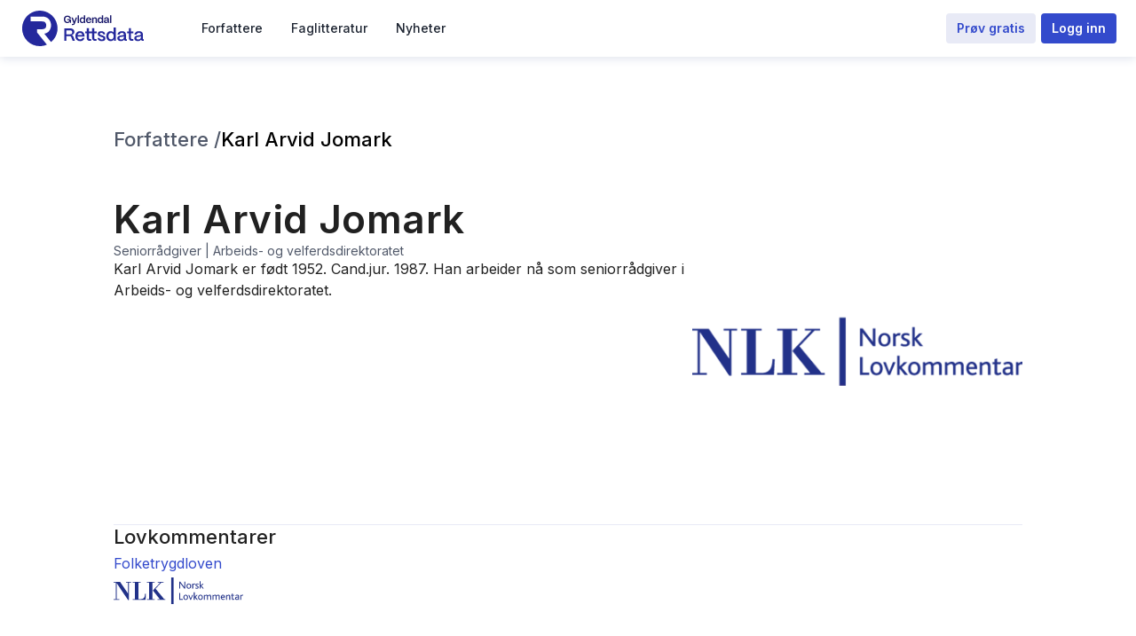

--- FILE ---
content_type: text/html; charset=utf-8
request_url: https://www.rettsdata.no/forfattere/karl-arvid-jomark
body_size: 12034
content:
<!DOCTYPE html><html class="inter_1b37f459-module__TuoUyq__className merriweather_ff8d1ed6-module__XM0cdq__className" lang="no"><head><meta charSet="UTF-8"/><meta charSet="utf-8"/><meta name="viewport" content="width=device-width, initial-scale=1"/><link rel="preload" as="image" imageSrcSet="/_next/image?url=%2F_next%2Fstatic%2Fmedia%2Frettsdata-logo-pos.066c8864.svg&amp;w=640&amp;q=75 1x, /_next/image?url=%2F_next%2Fstatic%2Fmedia%2Frettsdata-logo-pos.066c8864.svg&amp;w=1080&amp;q=75 2x"/><link rel="preload" as="image" imageSrcSet="/_next/image?url=https%3A%2F%2Fcdn.sanity.io%2Fimages%2Fdi0chexu%2Fproduction%2Fc27c8a33a64ca5c6df85c663da201b211d4de3f2-800x800.png%3Fauto%3Dformat&amp;w=828&amp;q=75 1x, /_next/image?url=https%3A%2F%2Fcdn.sanity.io%2Fimages%2Fdi0chexu%2Fproduction%2Fc27c8a33a64ca5c6df85c663da201b211d4de3f2-800x800.png%3Fauto%3Dformat&amp;w=1920&amp;q=75 2x"/><link rel="stylesheet" href="/_next/static/chunks/7bcb305c846ce112.css" data-precedence="next"/><link rel="preload" as="script" fetchPriority="low" href="/_next/static/chunks/101e3bc45be77f2b.js"/><script src="/_next/static/chunks/1027d7cfbaad1fc9.js" async=""></script><script src="/_next/static/chunks/cf0aad1aef31db4e.js" async=""></script><script src="/_next/static/chunks/08dcfc3b15383cd6.js" async=""></script><script src="/_next/static/chunks/e49035715a3b468c.js" async=""></script><script src="/_next/static/chunks/c2e3ffe170d631ee.js" async=""></script><script src="/_next/static/chunks/turbopack-c41bcc5fefedd5fc.js" async=""></script><script src="/_next/static/chunks/d96012bcfc98706a.js" async=""></script><script src="/_next/static/chunks/d80b3790a119a285.js" async=""></script><script src="/_next/static/chunks/1973db2a9fd1089d.js" async=""></script><script src="/_next/static/chunks/45ec87078ff8d84f.js" async=""></script><script src="/_next/static/chunks/dd02c3c7f9d876d1.js" async=""></script><script src="/_next/static/chunks/e9450e5be3e6a3bf.js" async=""></script><script src="/_next/static/chunks/0e0adff38ae8ce06.js" async=""></script><script src="/_next/static/chunks/8b0c2d27f370b266.js" async=""></script><script src="/_next/static/chunks/c8cfb174da2e0a23.js" async=""></script><script src="/_next/static/chunks/37e4ee1a1d7eec77.js" async=""></script><script src="/_next/static/chunks/560913b84ab9d050.js" async=""></script><script src="/_next/static/chunks/dcc1e65aad528827.js" async=""></script><script src="/_next/static/chunks/52c50c0317f64f87.js" async=""></script><script src="/_next/static/chunks/4867505e7a4428e7.js" async=""></script><script src="/_next/static/chunks/d3bddbdc1d769cfe.js" async=""></script><script src="/_next/static/chunks/aea079a2cd8e6064.js" async=""></script><link rel="preload" href="https://mktdplp102cdn.azureedge.net/public/latest/js/ws-tracking.js?v=1.84.2007" as="script"/><link rel="preload" href="https://cookie-cdn.cookiepro.com/scripttemplates/otSDKStub.js" as="script"/><meta name="next-size-adjust" content=""/><link rel="preconnect" href="https://fonts.googleapis.com"/><link rel="preconnect" href="https://fonts.gstatic.com"/><title>Karl Arvid Jomark</title><meta name="description" content="Karl Arvid Jomark er født 1952. Cand.jur. 1987. Han arbeider nå som seniorrådgiver i Arbeids- og velferdsdirektoratet."/><meta name="robots" content="noindex, nofollow"/><link rel="canonical" href="https://www.rettsdata.no/forfattere/karl-arvid-jomark"/><meta property="og:title" content="Karl Arvid Jomark"/><meta property="og:description" content="Karl Arvid Jomark er født 1952. Cand.jur. 1987. Han arbeider nå som seniorrådgiver i Arbeids- og velferdsdirektoratet."/><meta property="og:url" content="https://www.rettsdata.no/forfattere/karl-arvid-jomark"/><meta property="og:locale" content="nb_NO"/><meta property="og:image" content="https://cdn.sanity.io/images/di0chexu/production/c27c8a33a64ca5c6df85c663da201b211d4de3f2-800x800.png?auto=format"/><meta property="og:type" content="article"/><meta name="twitter:card" content="summary_large_image"/><meta name="twitter:title" content="Karl Arvid Jomark"/><meta name="twitter:description" content="Karl Arvid Jomark er født 1952. Cand.jur. 1987. Han arbeider nå som seniorrådgiver i Arbeids- og velferdsdirektoratet."/><meta name="twitter:image" content="https://cdn.sanity.io/images/di0chexu/production/c27c8a33a64ca5c6df85c663da201b211d4de3f2-800x800.png?auto=format"/><script src="/_next/static/chunks/a6dad97d9634a72d.js" noModule=""></script></head><body style="background-color:#ffffff"><div hidden=""><!--$--><!--/$--></div><noscript><iframe src="https://www.googletagmanager.com/ns.html?id=GTM-NBL5VL4" height="0" width="0" style="display:none;visibility:hidden" title="Google Tag Manager"></iframe></noscript><style data-emotion="css-global iedsp0">html{-webkit-font-smoothing:antialiased;-moz-osx-font-smoothing:grayscale;box-sizing:border-box;-webkit-text-size-adjust:100%;}*,*::before,*::after{box-sizing:inherit;}strong,b{font-weight:700;}body{margin:0;color:rgba(0, 0, 0, 0.87);font-size:16px;line-height:24px;font-family:Inter,Arial,sans-serif;font-weight:400;background-color:#f8f8f8;}@media (max-width:767.95px){body{line-height:21px;}}@media print{body{background-color:#fff;}}body::backdrop{background-color:#f8f8f8;}</style><style data-emotion="css 9inf5b">.css-9inf5b{min-height:100vh;overflow-y:hidden;}</style><div class="MuiBox-root css-9inf5b e1de0imv0"><style data-emotion="css 66cgby">.css-66cgby{width:100%;display:-webkit-box;display:-webkit-flex;display:-ms-flexbox;display:flex;-webkit-flex-direction:column;-ms-flex-direction:column;flex-direction:column;-webkit-align-items:center;-webkit-box-align:center;-ms-flex-align:center;align-items:center;position:fixed;top:0;left:0;z-index:1000;}</style><style data-emotion="css 1q8c1oz">.css-1q8c1oz{width:100%;display:-webkit-box;display:-webkit-flex;display:-ms-flexbox;display:flex;-webkit-flex-direction:column;-ms-flex-direction:column;flex-direction:column;-webkit-align-items:center;-webkit-box-align:center;-ms-flex-align:center;align-items:center;position:fixed;top:0;left:0;z-index:1000;}</style><div class="e1de0imv0 MuiBox-root css-1q8c1oz e1de0imv0"></div><style data-emotion="css 10qba2h">.css-10qba2h{background-color:#fff;-webkit-box-pack:center;-ms-flex-pack:center;-webkit-justify-content:center;justify-content:center;position:fixed;top:0px;width:100%;z-index:1100;}</style><style data-emotion="css 16fxwm9">.css-16fxwm9{display:-webkit-box;display:-webkit-flex;display:-ms-flexbox;display:flex;-webkit-flex-direction:column;-ms-flex-direction:column;flex-direction:column;width:100%;box-sizing:border-box;-webkit-flex-shrink:0;-ms-flex-negative:0;flex-shrink:0;position:fixed;z-index:1100;top:0;left:auto;right:0;background-color:#334acc;color:#ffffff;display:-webkit-box;display:-webkit-flex;display:-ms-flexbox;display:flex;-webkit-flex-direction:row;-ms-flex-direction:row;flex-direction:row;-webkit-align-items:center;-webkit-box-align:center;-ms-flex-align:center;align-items:center;text-align:center;height:64px;background-color:#f4f4f6;box-shadow:0px 2px 10px #E0E4ED;background-color:#fff;-webkit-box-pack:center;-ms-flex-pack:center;-webkit-justify-content:center;justify-content:center;position:fixed;top:0px;width:100%;z-index:1100;}@media print{.css-16fxwm9{position:absolute;}}</style><style data-emotion="css ob65f0">.css-ob65f0{background-color:#ffffff;color:rgba(0, 0, 0, 0.87);-webkit-transition:box-shadow 300ms cubic-bezier(0.4, 0, 0.2, 1) 0ms;transition:box-shadow 300ms cubic-bezier(0.4, 0, 0.2, 1) 0ms;box-shadow:3px 6px 20px rgba(17, 25, 69, 0.1);display:-webkit-box;display:-webkit-flex;display:-ms-flexbox;display:flex;-webkit-flex-direction:column;-ms-flex-direction:column;flex-direction:column;width:100%;box-sizing:border-box;-webkit-flex-shrink:0;-ms-flex-negative:0;flex-shrink:0;position:fixed;z-index:1100;top:0;left:auto;right:0;background-color:#334acc;color:#ffffff;display:-webkit-box;display:-webkit-flex;display:-ms-flexbox;display:flex;-webkit-flex-direction:row;-ms-flex-direction:row;flex-direction:row;-webkit-align-items:center;-webkit-box-align:center;-ms-flex-align:center;align-items:center;text-align:center;height:64px;background-color:#f4f4f6;box-shadow:0px 2px 10px #E0E4ED;background-color:#fff;-webkit-box-pack:center;-ms-flex-pack:center;-webkit-justify-content:center;justify-content:center;position:fixed;top:0px;width:100%;z-index:1100;}@media print{.css-ob65f0{position:absolute;}}</style><header class="MuiPaper-root MuiPaper-elevation MuiPaper-elevation4 MuiAppBar-root MuiAppBar-colorPrimary MuiAppBar-positionFixed e1de0imv0 mui-fixed e1de0imv0 css-ob65f0 e1de0imv0" top="0"><style data-emotion="css 16c0ikq">.css-16c0ikq{max-width:1920px;padding-left:16px!important;padding-right:16px!important;}</style><style data-emotion="css 1rplc3y">.css-1rplc3y{position:relative;display:-webkit-box;display:-webkit-flex;display:-ms-flexbox;display:flex;-webkit-align-items:center;-webkit-box-align:center;-ms-flex-align:center;align-items:center;padding-left:16px;padding-right:16px;min-height:56px;width:100%;max-width:1920px;padding-left:16px!important;padding-right:16px!important;}@media (min-width:768px){.css-1rplc3y{padding-left:24px;padding-right:24px;}}@media (min-width:0px){@media (orientation: landscape){.css-1rplc3y{min-height:48px;}}}@media (min-width:768px){.css-1rplc3y{min-height:64px;}}</style><div class="MuiToolbar-root MuiToolbar-gutters MuiToolbar-regular e1de0imv0 css-1rplc3y e1de0imv0"><style data-emotion="css 1e59uun">.css-1e59uun{-webkit-box-flex:1;-webkit-flex-grow:1;-ms-flex-positive:1;flex-grow:1;-webkit-box-pack:justify;-webkit-justify-content:space-between;justify-content:space-between;}@media (min-width:0px){.css-1e59uun{display:-webkit-box;display:-webkit-flex;display:-ms-flexbox;display:flex;}}@media (min-width:1280px){.css-1e59uun{display:none;}}</style><div class="MuiBox-root css-1e59uun e1de0imv0"><style data-emotion="css 1lk7rq6">.css-1lk7rq6{height:40px;margin-right:40px;-webkit-text-decoration:none;text-decoration:none;}@media (min-width:0px){.css-1lk7rq6{display:-webkit-box;display:-webkit-flex;display:-ms-flexbox;display:flex;}}@media (min-width:1280px){.css-1lk7rq6{display:none;}}</style><a class="css-1lk7rq6 e1de0imv0" href="/"><style data-emotion="css 34m80t">.css-34m80t{width:155px;height:40px;}</style><img alt="logo" loading="lazy" width="443" height="129" decoding="async" data-nimg="1" class="css-34m80t e1de0imv0" style="color:transparent" srcSet="/_next/image?url=%2F_next%2Fstatic%2Fmedia%2Frettsdata-logo-pos.066c8864.svg&amp;w=640&amp;q=75 1x, /_next/image?url=%2F_next%2Fstatic%2Fmedia%2Frettsdata-logo-pos.066c8864.svg&amp;w=1080&amp;q=75 2x" src="/_next/image?url=%2F_next%2Fstatic%2Fmedia%2Frettsdata-logo-pos.066c8864.svg&amp;w=1080&amp;q=75"/></a><div><style data-emotion="css 1v994a0">.css-1v994a0{margin-right:6px;}</style><style data-emotion="css hyvk1j">.css-hyvk1j{font-size:14px;font-weight:600;line-height:20px;text-transform:none;font-family:Inter,Arial,sans-serif;min-width:64px;padding:6px 16px;border-radius:4px;-webkit-transition:background-color 250ms cubic-bezier(0.4, 0, 0.2, 1) 0ms,box-shadow 250ms cubic-bezier(0.4, 0, 0.2, 1) 0ms,border-color 250ms cubic-bezier(0.4, 0, 0.2, 1) 0ms,color 250ms cubic-bezier(0.4, 0, 0.2, 1) 0ms;transition:background-color 250ms cubic-bezier(0.4, 0, 0.2, 1) 0ms,box-shadow 250ms cubic-bezier(0.4, 0, 0.2, 1) 0ms,border-color 250ms cubic-bezier(0.4, 0, 0.2, 1) 0ms,color 250ms cubic-bezier(0.4, 0, 0.2, 1) 0ms;color:#ffffff;background-color:#334acc;box-shadow:0px 2px 10px #E0E4ED;box-shadow:none;font-size:14px;padding:7px 12px;margin-right:6px;}.css-hyvk1j:hover{-webkit-text-decoration:none;text-decoration:none;background-color:#223289;box-shadow:3px 6px 20px rgba(17, 25, 69, 0.1);}@media (hover: none){.css-hyvk1j:hover{background-color:#334acc;}}.css-hyvk1j:active{box-shadow:6px 12px 30px rgba(17, 25, 69, 0.1);}.css-hyvk1j.Mui-focusVisible{box-shadow:3px 6px 20px rgba(17, 25, 69, 0.1);}.css-hyvk1j.Mui-disabled{color:rgba(0, 0, 0, 0.26);box-shadow:none;background-color:rgba(0, 0, 0, 0.12);}.css-hyvk1j:hover{box-shadow:none;}.css-hyvk1j.Mui-focusVisible{box-shadow:none;}.css-hyvk1j:active{box-shadow:none;}.css-hyvk1j.Mui-disabled{box-shadow:none;}.css-hyvk1j.Mui-disabled{color:#a2a6ae;background-color:#f4f4f6;}.css-hyvk1j .MuiButton-startIcon{margin-right:6px;}.css-hyvk1j .MuiButton-endIcon{margin-left:6px;}.css-hyvk1j .MuiButton-iconSizeSmall>*:nth-of-type(1){font-size:20px;}.css-hyvk1j .MuiButton-iconSizeMedium>*:nth-of-type(1){font-size:24px;}.css-hyvk1j .MuiButton-iconSizeLarge>*:nth-of-type(1){font-size:24px;}.css-hyvk1j .MuiButton-iconSizeXlarge>*:nth-of-type(1){font-size:28px;}.css-hyvk1j:active{background-color:#111945;}</style><style data-emotion="css zevo95">.css-zevo95{display:-webkit-inline-box;display:-webkit-inline-flex;display:-ms-inline-flexbox;display:inline-flex;-webkit-align-items:center;-webkit-box-align:center;-ms-flex-align:center;align-items:center;-webkit-box-pack:center;-ms-flex-pack:center;-webkit-justify-content:center;justify-content:center;position:relative;box-sizing:border-box;-webkit-tap-highlight-color:transparent;background-color:transparent;outline:0;border:0;margin:0;border-radius:0;padding:0;cursor:pointer;-webkit-user-select:none;-moz-user-select:none;-ms-user-select:none;user-select:none;vertical-align:middle;-moz-appearance:none;-webkit-appearance:none;-webkit-text-decoration:none;text-decoration:none;color:inherit;font-size:14px;font-weight:600;line-height:20px;text-transform:none;font-family:Inter,Arial,sans-serif;min-width:64px;padding:6px 16px;border-radius:4px;-webkit-transition:background-color 250ms cubic-bezier(0.4, 0, 0.2, 1) 0ms,box-shadow 250ms cubic-bezier(0.4, 0, 0.2, 1) 0ms,border-color 250ms cubic-bezier(0.4, 0, 0.2, 1) 0ms,color 250ms cubic-bezier(0.4, 0, 0.2, 1) 0ms;transition:background-color 250ms cubic-bezier(0.4, 0, 0.2, 1) 0ms,box-shadow 250ms cubic-bezier(0.4, 0, 0.2, 1) 0ms,border-color 250ms cubic-bezier(0.4, 0, 0.2, 1) 0ms,color 250ms cubic-bezier(0.4, 0, 0.2, 1) 0ms;color:#ffffff;background-color:#334acc;box-shadow:0px 2px 10px #E0E4ED;box-shadow:none;font-size:14px;padding:7px 12px;margin-right:6px;}.css-zevo95::-moz-focus-inner{border-style:none;}.css-zevo95.Mui-disabled{pointer-events:none;cursor:default;}@media print{.css-zevo95{-webkit-print-color-adjust:exact;color-adjust:exact;}}.css-zevo95:hover{-webkit-text-decoration:none;text-decoration:none;background-color:#223289;box-shadow:3px 6px 20px rgba(17, 25, 69, 0.1);}@media (hover: none){.css-zevo95:hover{background-color:#334acc;}}.css-zevo95:active{box-shadow:6px 12px 30px rgba(17, 25, 69, 0.1);}.css-zevo95.Mui-focusVisible{box-shadow:3px 6px 20px rgba(17, 25, 69, 0.1);}.css-zevo95.Mui-disabled{color:rgba(0, 0, 0, 0.26);box-shadow:none;background-color:rgba(0, 0, 0, 0.12);}.css-zevo95:hover{box-shadow:none;}.css-zevo95.Mui-focusVisible{box-shadow:none;}.css-zevo95:active{box-shadow:none;}.css-zevo95.Mui-disabled{box-shadow:none;}.css-zevo95.Mui-disabled{color:#a2a6ae;background-color:#f4f4f6;}.css-zevo95 .MuiButton-startIcon{margin-right:6px;}.css-zevo95 .MuiButton-endIcon{margin-left:6px;}.css-zevo95 .MuiButton-iconSizeSmall>*:nth-of-type(1){font-size:20px;}.css-zevo95 .MuiButton-iconSizeMedium>*:nth-of-type(1){font-size:24px;}.css-zevo95 .MuiButton-iconSizeLarge>*:nth-of-type(1){font-size:24px;}.css-zevo95 .MuiButton-iconSizeXlarge>*:nth-of-type(1){font-size:28px;}.css-zevo95:active{background-color:#111945;}</style><a class="MuiButtonBase-root MuiButton-root MuiButton-contained MuiButton-containedPrimary MuiButton-sizeMedium MuiButton-containedSizeMedium MuiButton-disableElevation MuiButton-root MuiButton-contained MuiButton-containedPrimary MuiButton-sizeMedium MuiButton-containedSizeMedium MuiButton-disableElevation e1de0imv0 e1de0imv0 css-zevo95 e1de0imv0" tabindex="0" href="https://min.rettsdata.no/" aria-label="Logg inn">Logg inn</a><style data-emotion="css 13t01u2">.css-13t01u2{text-align:center;-webkit-flex:0 0 auto;-ms-flex:0 0 auto;flex:0 0 auto;font-size:1.7142857142857142rem;padding:8px;border-radius:50%;overflow:visible;color:rgba(0, 0, 0, 0.54);-webkit-transition:background-color 150ms cubic-bezier(0.4, 0, 0.2, 1) 0ms;transition:background-color 150ms cubic-bezier(0.4, 0, 0.2, 1) 0ms;color:#334acc;padding:5px;font-size:1.2857142857142856rem;border-radius:2px;padding:2px;}.css-13t01u2:hover{background-color:rgba(0, 0, 0, 0.04);}@media (hover: none){.css-13t01u2:hover{background-color:transparent;}}.css-13t01u2:hover{background-color:rgba(51, 74, 204, 0.04);}@media (hover: none){.css-13t01u2:hover{background-color:transparent;}}.css-13t01u2.Mui-disabled{background-color:transparent;color:rgba(0, 0, 0, 0.26);}.css-13t01u2.Mui-disabled{color:#a2a6ae;background-color:#f4f4f6;}.css-13t01u2:hover{color:#223289;background-color:#c5cae9;}.css-13t01u2:active{color:#223289;background-color:#7686dd;}</style><style data-emotion="css 18r3m2x">.css-18r3m2x{display:-webkit-inline-box;display:-webkit-inline-flex;display:-ms-inline-flexbox;display:inline-flex;-webkit-align-items:center;-webkit-box-align:center;-ms-flex-align:center;align-items:center;-webkit-box-pack:center;-ms-flex-pack:center;-webkit-justify-content:center;justify-content:center;position:relative;box-sizing:border-box;-webkit-tap-highlight-color:transparent;background-color:transparent;outline:0;border:0;margin:0;border-radius:0;padding:0;cursor:pointer;-webkit-user-select:none;-moz-user-select:none;-ms-user-select:none;user-select:none;vertical-align:middle;-moz-appearance:none;-webkit-appearance:none;-webkit-text-decoration:none;text-decoration:none;color:inherit;text-align:center;-webkit-flex:0 0 auto;-ms-flex:0 0 auto;flex:0 0 auto;font-size:1.7142857142857142rem;padding:8px;border-radius:50%;overflow:visible;color:rgba(0, 0, 0, 0.54);-webkit-transition:background-color 150ms cubic-bezier(0.4, 0, 0.2, 1) 0ms;transition:background-color 150ms cubic-bezier(0.4, 0, 0.2, 1) 0ms;color:#334acc;padding:5px;font-size:1.2857142857142856rem;border-radius:2px;padding:2px;}.css-18r3m2x::-moz-focus-inner{border-style:none;}.css-18r3m2x.Mui-disabled{pointer-events:none;cursor:default;}@media print{.css-18r3m2x{-webkit-print-color-adjust:exact;color-adjust:exact;}}.css-18r3m2x:hover{background-color:rgba(0, 0, 0, 0.04);}@media (hover: none){.css-18r3m2x:hover{background-color:transparent;}}.css-18r3m2x:hover{background-color:rgba(51, 74, 204, 0.04);}@media (hover: none){.css-18r3m2x:hover{background-color:transparent;}}.css-18r3m2x.Mui-disabled{background-color:transparent;color:rgba(0, 0, 0, 0.26);}.css-18r3m2x.Mui-disabled{color:#a2a6ae;background-color:#f4f4f6;}.css-18r3m2x:hover{color:#223289;background-color:#c5cae9;}.css-18r3m2x:active{color:#223289;background-color:#7686dd;}</style><button class="MuiButtonBase-root MuiIconButton-root MuiIconButton-colorPrimary MuiIconButton-sizeSmall e1de0imv0 css-18r3m2x e1de0imv0" tabindex="0" type="button" aria-label="menutogglebutton"><style data-emotion="css 1mv8xh3">.css-1mv8xh3{-webkit-user-select:none;-moz-user-select:none;-ms-user-select:none;user-select:none;width:1em;height:1em;display:inline-block;fill:currentColor;-webkit-flex-shrink:0;-ms-flex-negative:0;flex-shrink:0;-webkit-transition:fill 200ms cubic-bezier(0.4, 0, 0.2, 1) 0ms;transition:fill 200ms cubic-bezier(0.4, 0, 0.2, 1) 0ms;font-size:1.4285714285714284rem;font-size:28px;font-size:20px;}</style><svg class="MuiSvgIcon-root MuiSvgIcon-fontSizeSmall css-1mv8xh3 e1de0imv0" focusable="false" aria-hidden="true" viewBox="0 0 24 24"><path d="M4 18h16c.55 0 1-.45 1-1s-.45-1-1-1H4c-.55 0-1 .45-1 1s.45 1 1 1zm0-5h16c.55 0 1-.45 1-1s-.45-1-1-1H4c-.55 0-1 .45-1 1s.45 1 1 1zM3 7c0 .55.45 1 1 1h16c.55 0 1-.45 1-1s-.45-1-1-1H4c-.55 0-1 .45-1 1z"></path></svg></button></div></div><style data-emotion="css 1aug7th">.css-1aug7th{height:40px;margin-right:40px;-webkit-text-decoration:none;text-decoration:none;}@media (min-width:0px){.css-1aug7th{display:none;}}@media (min-width:1280px){.css-1aug7th{display:-webkit-box;display:-webkit-flex;display:-ms-flexbox;display:flex;}}</style><a class="css-1aug7th e1de0imv0" href="/"><img alt="logo" width="443" height="129" decoding="async" data-nimg="1" class="css-34m80t e1de0imv0" style="color:transparent" srcSet="/_next/image?url=%2F_next%2Fstatic%2Fmedia%2Frettsdata-logo-pos.066c8864.svg&amp;w=640&amp;q=75 1x, /_next/image?url=%2F_next%2Fstatic%2Fmedia%2Frettsdata-logo-pos.066c8864.svg&amp;w=1080&amp;q=75 2x" src="/_next/image?url=%2F_next%2Fstatic%2Fmedia%2Frettsdata-logo-pos.066c8864.svg&amp;w=1080&amp;q=75"/></a><style data-emotion="css 1mcbi7y">.css-1mcbi7y{-webkit-flex:1 0;-ms-flex:1 0;flex:1 0;height:64px;display:-webkit-box;display:-webkit-flex;display:-ms-flexbox;display:flex;-webkit-align-items:center;-webkit-box-align:center;-ms-flex-align:center;align-items:center;}@media (min-width:0px){.css-1mcbi7y{display:none;}}@media (min-width:1280px){.css-1mcbi7y{display:-webkit-box;display:-webkit-flex;display:-ms-flexbox;display:flex;}}</style><style data-emotion="css 1wqnec2">.css-1wqnec2{-webkit-flex:1 0;-ms-flex:1 0;flex:1 0;height:64px;display:-webkit-box;display:-webkit-flex;display:-ms-flexbox;display:flex;-webkit-align-items:center;-webkit-box-align:center;-ms-flex-align:center;align-items:center;}@media (min-width:0px){.css-1wqnec2{display:none;}}@media (min-width:1280px){.css-1wqnec2{display:-webkit-box;display:-webkit-flex;display:-ms-flexbox;display:flex;}}</style><div class="e1de0imv0 MuiBox-root css-1wqnec2 e1de0imv0"><style data-emotion="css 15c13yl">.css-15c13yl{height:100%;display:-webkit-box;display:-webkit-flex;display:-ms-flexbox;display:flex;-webkit-align-items:center;-webkit-box-align:center;-ms-flex-align:center;align-items:center;}</style><style data-emotion="css omo8we">.css-omo8we{height:100%;display:-webkit-box;display:-webkit-flex;display:-ms-flexbox;display:flex;-webkit-align-items:center;-webkit-box-align:center;-ms-flex-align:center;align-items:center;}</style><div class="e1de0imv0 MuiBox-root css-omo8we e1de0imv0"><style data-emotion="css rzovd">.css-rzovd{display:-webkit-box;display:-webkit-flex;display:-ms-flexbox;display:flex;-webkit-align-items:center;-webkit-box-align:center;-ms-flex-align:center;align-items:center;height:100%;-webkit-text-decoration:none;text-decoration:none;color:#1f2633;padding:0px 16px;line-height:20px;font-size:14px;font-weight:500;}.css-rzovd:hover{color:#334acc;}.css-rzovd.active{color:#334acc;}</style><a class=" css-rzovd e1de0imv0" href="/forfattere">Forfattere</a></div><div class="e1de0imv0 MuiBox-root css-omo8we e1de0imv0"><a class=" css-rzovd e1de0imv0" href="/faglitteratur">Faglitteratur</a></div><div class="e1de0imv0 MuiBox-root css-omo8we e1de0imv0"><a class=" css-rzovd e1de0imv0" href="/nyheter">Nyheter</a></div></div><style data-emotion="css i3now4">.css-i3now4{-webkit-flex-direction:row;-ms-flex-direction:row;flex-direction:row;-webkit-align-items:center;-webkit-box-align:center;-ms-flex-align:center;align-items:center;}@media (min-width:0px){.css-i3now4{display:none;}}@media (min-width:1280px){.css-i3now4{display:-webkit-box;display:-webkit-flex;display:-ms-flexbox;display:flex;}}</style><div class="MuiBox-root css-i3now4 e1de0imv0"><style data-emotion="css uh94y7">.css-uh94y7{font-size:14px;font-weight:600;line-height:20px;text-transform:none;font-family:Inter,Arial,sans-serif;min-width:64px;padding:6px 16px;border-radius:4px;-webkit-transition:background-color 250ms cubic-bezier(0.4, 0, 0.2, 1) 0ms,box-shadow 250ms cubic-bezier(0.4, 0, 0.2, 1) 0ms,border-color 250ms cubic-bezier(0.4, 0, 0.2, 1) 0ms,color 250ms cubic-bezier(0.4, 0, 0.2, 1) 0ms;transition:background-color 250ms cubic-bezier(0.4, 0, 0.2, 1) 0ms,box-shadow 250ms cubic-bezier(0.4, 0, 0.2, 1) 0ms,border-color 250ms cubic-bezier(0.4, 0, 0.2, 1) 0ms,color 250ms cubic-bezier(0.4, 0, 0.2, 1) 0ms;color:#ffffff;background-color:#e8eaf6;box-shadow:0px 2px 10px #E0E4ED;box-shadow:none;color:#334acc;font-size:14px;padding:7px 12px;margin-right:6px;}.css-uh94y7:hover{-webkit-text-decoration:none;text-decoration:none;background-color:#c5cae9;box-shadow:3px 6px 20px rgba(17, 25, 69, 0.1);}@media (hover: none){.css-uh94y7:hover{background-color:#e8eaf6;}}.css-uh94y7:active{box-shadow:6px 12px 30px rgba(17, 25, 69, 0.1);}.css-uh94y7.Mui-focusVisible{box-shadow:3px 6px 20px rgba(17, 25, 69, 0.1);}.css-uh94y7.Mui-disabled{color:rgba(0, 0, 0, 0.26);box-shadow:none;background-color:rgba(0, 0, 0, 0.12);}.css-uh94y7:hover{box-shadow:none;}.css-uh94y7.Mui-focusVisible{box-shadow:none;}.css-uh94y7:active{box-shadow:none;}.css-uh94y7.Mui-disabled{box-shadow:none;}.css-uh94y7.Mui-disabled{color:#a2a6ae;background-color:#f4f4f6;}.css-uh94y7 .MuiButton-startIcon{margin-right:6px;}.css-uh94y7 .MuiButton-endIcon{margin-left:6px;}.css-uh94y7 .MuiButton-iconSizeSmall>*:nth-of-type(1){font-size:20px;}.css-uh94y7 .MuiButton-iconSizeMedium>*:nth-of-type(1){font-size:24px;}.css-uh94y7 .MuiButton-iconSizeLarge>*:nth-of-type(1){font-size:24px;}.css-uh94y7 .MuiButton-iconSizeXlarge>*:nth-of-type(1){font-size:28px;}.css-uh94y7:hover{color:#223289;}.css-uh94y7:active{color:#223289;background-color:#7686dd;}</style><style data-emotion="css 84bbit">.css-84bbit{display:-webkit-inline-box;display:-webkit-inline-flex;display:-ms-inline-flexbox;display:inline-flex;-webkit-align-items:center;-webkit-box-align:center;-ms-flex-align:center;align-items:center;-webkit-box-pack:center;-ms-flex-pack:center;-webkit-justify-content:center;justify-content:center;position:relative;box-sizing:border-box;-webkit-tap-highlight-color:transparent;background-color:transparent;outline:0;border:0;margin:0;border-radius:0;padding:0;cursor:pointer;-webkit-user-select:none;-moz-user-select:none;-ms-user-select:none;user-select:none;vertical-align:middle;-moz-appearance:none;-webkit-appearance:none;-webkit-text-decoration:none;text-decoration:none;color:inherit;font-size:14px;font-weight:600;line-height:20px;text-transform:none;font-family:Inter,Arial,sans-serif;min-width:64px;padding:6px 16px;border-radius:4px;-webkit-transition:background-color 250ms cubic-bezier(0.4, 0, 0.2, 1) 0ms,box-shadow 250ms cubic-bezier(0.4, 0, 0.2, 1) 0ms,border-color 250ms cubic-bezier(0.4, 0, 0.2, 1) 0ms,color 250ms cubic-bezier(0.4, 0, 0.2, 1) 0ms;transition:background-color 250ms cubic-bezier(0.4, 0, 0.2, 1) 0ms,box-shadow 250ms cubic-bezier(0.4, 0, 0.2, 1) 0ms,border-color 250ms cubic-bezier(0.4, 0, 0.2, 1) 0ms,color 250ms cubic-bezier(0.4, 0, 0.2, 1) 0ms;color:#ffffff;background-color:#e8eaf6;box-shadow:0px 2px 10px #E0E4ED;box-shadow:none;color:#334acc;font-size:14px;padding:7px 12px;margin-right:6px;}.css-84bbit::-moz-focus-inner{border-style:none;}.css-84bbit.Mui-disabled{pointer-events:none;cursor:default;}@media print{.css-84bbit{-webkit-print-color-adjust:exact;color-adjust:exact;}}.css-84bbit:hover{-webkit-text-decoration:none;text-decoration:none;background-color:#c5cae9;box-shadow:3px 6px 20px rgba(17, 25, 69, 0.1);}@media (hover: none){.css-84bbit:hover{background-color:#e8eaf6;}}.css-84bbit:active{box-shadow:6px 12px 30px rgba(17, 25, 69, 0.1);}.css-84bbit.Mui-focusVisible{box-shadow:3px 6px 20px rgba(17, 25, 69, 0.1);}.css-84bbit.Mui-disabled{color:rgba(0, 0, 0, 0.26);box-shadow:none;background-color:rgba(0, 0, 0, 0.12);}.css-84bbit:hover{box-shadow:none;}.css-84bbit.Mui-focusVisible{box-shadow:none;}.css-84bbit:active{box-shadow:none;}.css-84bbit.Mui-disabled{box-shadow:none;}.css-84bbit.Mui-disabled{color:#a2a6ae;background-color:#f4f4f6;}.css-84bbit .MuiButton-startIcon{margin-right:6px;}.css-84bbit .MuiButton-endIcon{margin-left:6px;}.css-84bbit .MuiButton-iconSizeSmall>*:nth-of-type(1){font-size:20px;}.css-84bbit .MuiButton-iconSizeMedium>*:nth-of-type(1){font-size:24px;}.css-84bbit .MuiButton-iconSizeLarge>*:nth-of-type(1){font-size:24px;}.css-84bbit .MuiButton-iconSizeXlarge>*:nth-of-type(1){font-size:28px;}.css-84bbit:hover{color:#223289;}.css-84bbit:active{color:#223289;background-color:#7686dd;}</style><a class="MuiButtonBase-root MuiButton-root MuiButton-contained MuiButton-containedSecondary MuiButton-sizeMedium MuiButton-containedSizeMedium MuiButton-disableElevation MuiButton-root MuiButton-contained MuiButton-containedSecondary MuiButton-sizeMedium MuiButton-containedSizeMedium MuiButton-disableElevation e1de0imv0 e1de0imv0 css-84bbit e1de0imv0" tabindex="0" href="https://www.rettsdata.no/provetilgang" aria-label="Prøv gratis">Prøv gratis</a><a class="MuiButtonBase-root MuiButton-root MuiButton-contained MuiButton-containedPrimary MuiButton-sizeMedium MuiButton-containedSizeMedium MuiButton-disableElevation MuiButton-root MuiButton-contained MuiButton-containedPrimary MuiButton-sizeMedium MuiButton-containedSizeMedium MuiButton-disableElevation e1de0imv0 e1de0imv0 css-zevo95 e1de0imv0" tabindex="0" href="https://min.rettsdata.no/" aria-label="Logg inn">Logg inn</a></div><style data-emotion="css uy26j5">.css-uy26j5 .MuiDrawer-paper{box-sizing:border-box;width:240px;}@media (min-width:0px){.css-uy26j5{display:block;}}@media (min-width:1280px){.css-uy26j5{display:none;}}</style><style data-emotion="css 14yoxd">.css-14yoxd{z-index:1200;}</style></div></header><style data-emotion="css 1ppthh6">.css-1ppthh6{display:-webkit-box;display:-webkit-flex;display:-ms-flexbox;display:flex;-webkit-box-pack:center;-ms-flex-pack:center;-webkit-justify-content:center;justify-content:center;width:100%;min-height:50vh;padding-top:64px;background-color:#ffffff;}</style><style data-emotion="css 1bhop98">.css-1bhop98{display:-webkit-box;display:-webkit-flex;display:-ms-flexbox;display:flex;-webkit-box-pack:center;-ms-flex-pack:center;-webkit-justify-content:center;justify-content:center;width:100%;min-height:50vh;padding-top:64px;background-color:#ffffff;}</style><div class="e1de0imv0 MuiBox-root css-1bhop98 e1de0imv0"><style data-emotion="css 2eqkbt">.css-2eqkbt{width:100%;max-width:1920px;padding:64px 128px;}@media (max-width:1023.95px){.css-2eqkbt{padding:64px;}}@media (max-width:767.95px){.css-2eqkbt{padding:16px;gap:48px;}}</style><style data-emotion="css 1pd5ldb">.css-1pd5ldb{width:100%;max-width:1920px;padding:64px 128px;}@media (max-width:1023.95px){.css-1pd5ldb{padding:64px;}}@media (max-width:767.95px){.css-1pd5ldb{padding:16px;gap:48px;}}</style><div class="e1de0imv0 MuiBox-root css-1pd5ldb e1de0imv0"><style data-emotion="css ojxme5">.css-ojxme5{padding:0px;width:100%;display:-webkit-box;display:-webkit-flex;display:-ms-flexbox;display:flex;-webkit-box-flex-wrap:wrap;-webkit-flex-wrap:wrap;-ms-flex-wrap:wrap;flex-wrap:wrap;gap:10px;}</style><ol itemScope="" itemType="http://schema.org/BreadcrumbList" class="css-ojxme5 e1de0imv0"><style data-emotion="css 155za0w">.css-155za0w{list-style-type:none;}</style><li itemProp="itemListElement" itemScope="" itemType="http://schema.org/ListItem" class="css-155za0w e1de0imv0"><style data-emotion="css 1vus5ls">.css-1vus5ls{margin:0;-webkit-text-decoration:none;text-decoration:none;font-size:22px;line-height:27px;font-weight:500;color:#505869;}.css-1vus5ls.disabled{pointer-events:none;}</style><a itemScope="" itemType="http://schema.org/WebPage" itemProp="item" itemID="/forfattere" class=" css-1vus5ls e1de0imv0" href="/forfattere"><span itemProp="name">Forfattere / </span></a><meta itemProp="position" content="0"/></li><li itemProp="itemListElement" itemScope="" itemType="http://schema.org/ListItem" class="css-155za0w e1de0imv0"><style data-emotion="css 1njlzac">.css-1njlzac{margin:0;-webkit-text-decoration:none;text-decoration:none;font-size:22px;line-height:27px;font-weight:500;color:#505869;color:#000000;}.css-1njlzac.disabled{pointer-events:none;}</style><a itemScope="" itemType="http://schema.org/WebPage" itemProp="item" itemID="/forfattere/Karl Arvid Jomark" class="disabled css-1njlzac e1de0imv0" aria-disabled="true" tabindex="-1" href="/forfattere/Karl Arvid Jomark"><span itemProp="name">Karl Arvid Jomark</span></a><meta itemProp="position" content="1"/></li></ol><style data-emotion="css sb8q2k">.css-sb8q2k{display:-webkit-box;display:-webkit-flex;display:-ms-flexbox;display:flex;-webkit-flex-direction:column;-ms-flex-direction:column;flex-direction:column;max-width:1200px;margin:0px auto;gap:48px;padding-top:32px;padding-bottom:64px;}</style><style data-emotion="css 1ui2cq0">.css-1ui2cq0{display:-webkit-box;display:-webkit-flex;display:-ms-flexbox;display:flex;-webkit-flex-direction:column;-ms-flex-direction:column;flex-direction:column;max-width:1200px;margin:0px auto;gap:48px;padding-top:32px;padding-bottom:64px;}</style><div class="e1de0imv0 MuiBox-root css-1ui2cq0 e1de0imv0"><style data-emotion="css zicbq4">.css-zicbq4{display:-webkit-box;display:-webkit-flex;display:-ms-flexbox;display:flex;-webkit-box-pack:justify;-webkit-justify-content:space-between;justify-content:space-between;width:100%;gap:32px;}@media (max-width:1023.95px){.css-zicbq4{-webkit-align-items:center;-webkit-box-align:center;-ms-flex-align:center;align-items:center;-webkit-flex-direction:column-reverse;-ms-flex-direction:column-reverse;flex-direction:column-reverse;gap:16px;}}</style><style data-emotion="css qun4g2">.css-qun4g2{display:-webkit-box;display:-webkit-flex;display:-ms-flexbox;display:flex;-webkit-box-pack:justify;-webkit-justify-content:space-between;justify-content:space-between;width:100%;gap:32px;}@media (max-width:1023.95px){.css-qun4g2{-webkit-align-items:center;-webkit-box-align:center;-ms-flex-align:center;align-items:center;-webkit-flex-direction:column-reverse;-ms-flex-direction:column-reverse;flex-direction:column-reverse;gap:16px;}}</style><div class="e1de0imv0 MuiBox-root css-qun4g2 e1de0imv0"><style data-emotion="css 9n8qff">.css-9n8qff{display:-webkit-box;display:-webkit-flex;display:-ms-flexbox;display:flex;-webkit-flex-direction:column;-ms-flex-direction:column;flex-direction:column;gap:16px;max-width:700px;-webkit-box-flex-wrap:wrap;-webkit-flex-wrap:wrap;-ms-flex-wrap:wrap;flex-wrap:wrap;}@media (max-width:1023.95px){.css-9n8qff{max-width:100%;}}</style><style data-emotion="css 1gli49b">.css-1gli49b{display:-webkit-box;display:-webkit-flex;display:-ms-flexbox;display:flex;-webkit-flex-direction:column;-ms-flex-direction:column;flex-direction:column;gap:16px;max-width:700px;-webkit-box-flex-wrap:wrap;-webkit-flex-wrap:wrap;-ms-flex-wrap:wrap;flex-wrap:wrap;}@media (max-width:1023.95px){.css-1gli49b{max-width:100%;}}</style><div class="e1de0imv0 MuiBox-root css-1gli49b e1de0imv0"><style data-emotion="css 1821gv5">.css-1821gv5{display:-webkit-box;display:-webkit-flex;display:-ms-flexbox;display:flex;-webkit-flex-direction:column;-ms-flex-direction:column;flex-direction:column;gap:8px;}</style><style data-emotion="css e6aoit">.css-e6aoit{display:-webkit-box;display:-webkit-flex;display:-ms-flexbox;display:flex;-webkit-flex-direction:column;-ms-flex-direction:column;flex-direction:column;gap:8px;}</style><div class="e1de0imv0 MuiBox-root css-e6aoit e1de0imv0"><style data-emotion="css 1m9aexk">.css-1m9aexk{margin:0;font-size:44px;font-weight:700;line-height:56px;letter-spacing:0.01em;font-family:Inter,Arial,sans-serif;}@media (max-width:767.95px){.css-1m9aexk{font-size:28px;line-height:34px;}}</style><h2 class="MuiTypography-root MuiTypography-h2 e1de0imv0 css-1m9aexk e1de0imv0">Karl Arvid Jomark</h2><style data-emotion="css gzswvw">.css-gzswvw{font-size:14px;line-height:16px;color:#505869;}</style><style data-emotion="css mogmn2">.css-mogmn2{margin:0;font-size:16px;line-height:24px;font-family:Inter,Arial,sans-serif;font-weight:400;font-size:14px;line-height:16px;color:#505869;}@media (max-width:767.95px){.css-mogmn2{line-height:21px;}}</style><p class="MuiTypography-root MuiTypography-body1 e1de0imv0 css-mogmn2 e1de0imv0">Seniorrådgiver | Arbeids- og velferdsdirektoratet</p></div><style data-emotion="css et2dfc">.css-et2dfc{margin:0;font-size:16px;line-height:24px;font-family:Inter,Arial,sans-serif;font-weight:400;}@media (max-width:767.95px){.css-et2dfc{line-height:21px;}}</style><p class="MuiTypography-root MuiTypography-body1 e1de0imv0 css-et2dfc e1de0imv0">Karl Arvid Jomark er født 1952. Cand.jur. 1987. Han arbeider nå som seniorrådgiver i Arbeids- og velferdsdirektoratet.</p></div><style data-emotion="css 1hffekz">.css-1hffekz{display:-webkit-box;display:-webkit-flex;display:-ms-flexbox;display:flex;-webkit-flex-direction:column;-ms-flex-direction:column;flex-direction:column;gap:6px;min-width:300px;}</style><style data-emotion="css 1oqo4q0">.css-1oqo4q0{display:-webkit-box;display:-webkit-flex;display:-ms-flexbox;display:flex;-webkit-flex-direction:column;-ms-flex-direction:column;flex-direction:column;gap:6px;min-width:300px;}</style><div class="e1de0imv0 MuiBox-root css-1oqo4q0 e1de0imv0"><style data-emotion="css mj4x3m">.css-mj4x3m{object-fit:cover;aspect-ratio:1/1;max-width:400px;max-height:400px;min-width:300px;min-height:300px;width:100%;height:auto;border-radius:8px;}</style><img alt="Bilde av Karl Arvid Jomark" width="800" height="800" decoding="async" data-nimg="1" class="css-mj4x3m e1de0imv0" style="color:transparent" srcSet="/_next/image?url=https%3A%2F%2Fcdn.sanity.io%2Fimages%2Fdi0chexu%2Fproduction%2Fc27c8a33a64ca5c6df85c663da201b211d4de3f2-800x800.png%3Fauto%3Dformat&amp;w=828&amp;q=75 1x, /_next/image?url=https%3A%2F%2Fcdn.sanity.io%2Fimages%2Fdi0chexu%2Fproduction%2Fc27c8a33a64ca5c6df85c663da201b211d4de3f2-800x800.png%3Fauto%3Dformat&amp;w=1920&amp;q=75 2x" src="/_next/image?url=https%3A%2F%2Fcdn.sanity.io%2Fimages%2Fdi0chexu%2Fproduction%2Fc27c8a33a64ca5c6df85c663da201b211d4de3f2-800x800.png%3Fauto%3Dformat&amp;w=1920&amp;q=75"/></div></div><style data-emotion="css 15m0j8g">.css-15m0j8g{margin:0;-webkit-flex-shrink:0;-ms-flex-negative:0;flex-shrink:0;border-width:0;border-style:solid;border-color:#e8eaf6;border-bottom-width:thin;}</style><hr class="MuiDivider-root MuiDivider-fullWidth css-15m0j8g e1de0imv0"/><style data-emotion="css yd8sa2">.css-yd8sa2{display:-webkit-box;display:-webkit-flex;display:-ms-flexbox;display:flex;-webkit-flex-direction:column;-ms-flex-direction:column;flex-direction:column;gap:16px;}</style><style data-emotion="css 19r9joa">.css-19r9joa{display:-webkit-box;display:-webkit-flex;display:-ms-flexbox;display:flex;-webkit-flex-direction:column;-ms-flex-direction:column;flex-direction:column;gap:16px;}</style><div class="e1de0imv0 MuiBox-root css-19r9joa e1de0imv0"><style data-emotion="css a2r2wq">.css-a2r2wq{font-weight:500;font-size:22px;line-height:27px;}</style><style data-emotion="css gij4zf">.css-gij4zf{margin:0;font-size:16px;line-height:24px;font-family:Inter,Arial,sans-serif;font-weight:400;font-weight:500;font-size:22px;line-height:27px;}@media (max-width:767.95px){.css-gij4zf{line-height:21px;}}</style><p class="MuiTypography-root MuiTypography-body1 e1de0imv0 css-gij4zf e1de0imv0">Lovkommentarer</p><div class="e1de0imv0 MuiBox-root css-e6aoit e1de0imv0"><div class="e1de0imv0 MuiBox-root css-1xdhyk6 e1de0imv0"><style data-emotion="css 1feq1ir">.css-1feq1ir{-webkit-text-decoration:none;text-decoration:none;font-weight:400;font-size:16px;line-height:32px;color:#334acc;}</style><a target="_blank" class="css-1feq1ir e1de0imv0" href="https://min.rettsdata.no/Dokument/gL19970228z2D19">Folketrygdloven</a></div></div><style data-emotion="css oqvf6w">.css-oqvf6w{object-fit:cover;width:146px;height:30px;}</style><img alt="logo" loading="lazy" width="146" height="30" decoding="async" data-nimg="1" class="css-oqvf6w e1de0imv0" style="color:transparent" srcSet="/_next/image?url=%2F_next%2Fstatic%2Fmedia%2Fnlk.346d02c7.svg&amp;w=256&amp;q=75 1x, /_next/image?url=%2F_next%2Fstatic%2Fmedia%2Fnlk.346d02c7.svg&amp;w=384&amp;q=75 2x" src="/_next/image?url=%2F_next%2Fstatic%2Fmedia%2Fnlk.346d02c7.svg&amp;w=384&amp;q=75"/></div></div><!--$--><!--/$--><!--$!--><template data-dgst="BAILOUT_TO_CLIENT_SIDE_RENDERING"></template><!--/$--><!--$!--><template data-dgst="BAILOUT_TO_CLIENT_SIDE_RENDERING"></template><!--/$--></div></div><style data-emotion="css zlppjc">.css-zlppjc{display:-webkit-box;display:-webkit-flex;display:-ms-flexbox;display:flex;position:relative;z-index:2;-webkit-flex-direction:column;-ms-flex-direction:column;flex-direction:column;-webkit-box-pack:justify;-webkit-justify-content:space-between;justify-content:space-between;-webkit-align-items:center;-webkit-box-align:center;-ms-flex-align:center;align-items:center;padding:0px 128px;margin-top:auto;background-color:#111945;color:#ffffff;}@media (max-width:767.95px){.css-zlppjc{padding:0px 30px;}}</style><footer class="css-zlppjc e1de0imv0"><style data-emotion="css vhasxy">.css-vhasxy{display:-webkit-box;display:-webkit-flex;display:-ms-flexbox;display:flex;-webkit-box-pack:justify;-webkit-justify-content:space-between;justify-content:space-between;padding:80px 0px;max-width:1920px;width:100%;}@media (max-width:767.95px){.css-vhasxy{-webkit-flex-direction:column;-ms-flex-direction:column;flex-direction:column;-webkit-align-items:start;-webkit-box-align:start;-ms-flex-align:start;align-items:start;padding:40px 0px;}}</style><style data-emotion="css 8rnq92">.css-8rnq92{display:-webkit-box;display:-webkit-flex;display:-ms-flexbox;display:flex;-webkit-box-pack:justify;-webkit-justify-content:space-between;justify-content:space-between;padding:80px 0px;max-width:1920px;width:100%;}@media (max-width:767.95px){.css-8rnq92{-webkit-flex-direction:column;-ms-flex-direction:column;flex-direction:column;-webkit-align-items:start;-webkit-box-align:start;-ms-flex-align:start;align-items:start;padding:40px 0px;}}</style><div class="e1de0imv0 MuiBox-root css-8rnq92 e1de0imv0"><style data-emotion="css 2rotly">.css-2rotly{display:-webkit-box;display:-webkit-flex;display:-ms-flexbox;display:flex;-webkit-flex-direction:column;-ms-flex-direction:column;flex-direction:column;-webkit-align-items:start;-webkit-box-align:start;-ms-flex-align:start;align-items:start;padding:0px 15px;}@media (max-width:767.95px){.css-2rotly{-webkit-flex-direction:column;-ms-flex-direction:column;flex-direction:column;margin-bottom:16px;}}</style><style data-emotion="css 1gn1qdw">.css-1gn1qdw{display:-webkit-box;display:-webkit-flex;display:-ms-flexbox;display:flex;-webkit-flex-direction:column;-ms-flex-direction:column;flex-direction:column;-webkit-align-items:start;-webkit-box-align:start;-ms-flex-align:start;align-items:start;padding:0px 15px;}@media (max-width:767.95px){.css-1gn1qdw{-webkit-flex-direction:column;-ms-flex-direction:column;flex-direction:column;margin-bottom:16px;}}</style><div class="e1de0imv0 MuiBox-root css-1gn1qdw e1de0imv0"><style data-emotion="css 1yi16v0">.css-1yi16v0{margin-bottom:auto;height:50px;width:auto;}@media (max-width:767.95px){.css-1yi16v0{margin-bottom:16px;}}</style><img alt="Rettsdata-logo" loading="lazy" width="443" height="129" decoding="async" data-nimg="1" class="css-1yi16v0 e1de0imv0" style="color:transparent" srcSet="/_next/image?url=%2F_next%2Fstatic%2Fmedia%2Frettsdata-logo-neg.e0891df2.svg&amp;w=640&amp;q=75 1x, /_next/image?url=%2F_next%2Fstatic%2Fmedia%2Frettsdata-logo-neg.e0891df2.svg&amp;w=1080&amp;q=75 2x" src="/_next/image?url=%2F_next%2Fstatic%2Fmedia%2Frettsdata-logo-neg.e0891df2.svg&amp;w=1080&amp;q=75"/><style data-emotion="css 4lmvvx">.css-4lmvvx{margin-bottom:16px;font-size:14px;line-height:21px;}</style><style data-emotion="css j8dnxh">.css-j8dnxh{margin:0;font-size:16px;line-height:24px;font-family:Inter,Arial,sans-serif;font-weight:400;margin-bottom:16px;font-size:14px;line-height:21px;}@media (max-width:767.95px){.css-j8dnxh{line-height:21px;}}</style><p class="MuiTypography-root MuiTypography-body1 e1de0imv0 css-j8dnxh e1de0imv0">En tjeneste fra Gyldendal Norsk Forlag AS</p></div></div><style data-emotion="css i7st5z">.css-i7st5z{margin:0;-webkit-flex-shrink:0;-ms-flex-negative:0;flex-shrink:0;border-width:0;border-style:solid;border-color:#e8eaf6;border-bottom-width:thin;width:100%;max-width:1920px;}</style><hr class="MuiDivider-root MuiDivider-fullWidth css-i7st5z e1de0imv0"/><div class="e1de0imv0 MuiBox-root css-8rnq92 e1de0imv0"><style data-emotion="css a19lr3">.css-a19lr3{display:-webkit-box;display:-webkit-flex;display:-ms-flexbox;display:flex;-webkit-align-items:start;-webkit-box-align:start;-ms-flex-align:start;align-items:start;padding:0px 15px;}.css-a19lr3>*:not(:last-child){margin-right:24px;}@media (max-width:1023.95px){.css-a19lr3{-webkit-flex-direction:column;-ms-flex-direction:column;flex-direction:column;}}</style><style data-emotion="css 1w4k4pa">.css-1w4k4pa{display:-webkit-box;display:-webkit-flex;display:-ms-flexbox;display:flex;-webkit-align-items:start;-webkit-box-align:start;-ms-flex-align:start;align-items:start;padding:0px 15px;}.css-1w4k4pa>*:not(:last-child){margin-right:24px;}@media (max-width:1023.95px){.css-1w4k4pa{-webkit-flex-direction:column;-ms-flex-direction:column;flex-direction:column;}}</style><div class="e1de0imv0 MuiBox-root css-1w4k4pa e1de0imv0"><p class="MuiTypography-root MuiTypography-body1 e1de0imv0 css-j8dnxh e1de0imv0">©<!-- -->2026<!-- --> Rettsdata</p><style data-emotion="css 1fm17yu">.css-1fm17yu{margin-bottom:14px;-webkit-text-decoration:none;text-decoration:none;font-size:14px;line-height:21px;color:inherit;}</style><a class="css-1fm17yu e1de0imv0" href="">Brukervilkår</a><a class="css-1fm17yu e1de0imv0" href="">Databehandleravtale</a><a class="css-1fm17yu e1de0imv0" href="">Informasjonskapsler</a><a class="css-1fm17yu e1de0imv0" href="">Personvernerklæring</a></div><div class="e1de0imv0 MuiBox-root css-1w4k4pa e1de0imv0"><style data-emotion="css 1909h6u">.css-1909h6u{margin-bottom:14px;-webkit-text-decoration:none;text-decoration:none;}</style><a href="" target="_blank" class="css-1909h6u e1de0imv0"><style data-emotion="css fod737">.css-fod737{margin-bottom:16px;height:24px;}</style><img alt="Facebook-logo" loading="lazy" width="24" height="24" decoding="async" data-nimg="1" class="css-fod737 e1de0imv0" style="color:transparent" srcSet="/_next/image?url=%2F_next%2Fstatic%2Fmedia%2Ffacebook.6227e209.svg&amp;w=32&amp;q=75 1x, /_next/image?url=%2F_next%2Fstatic%2Fmedia%2Ffacebook.6227e209.svg&amp;w=48&amp;q=75 2x" src="/_next/image?url=%2F_next%2Fstatic%2Fmedia%2Ffacebook.6227e209.svg&amp;w=48&amp;q=75"/></a><a href="" target="_blank" class="css-1909h6u e1de0imv0"><img alt="Instagram-logo" loading="lazy" width="24" height="24" decoding="async" data-nimg="1" class="css-fod737 e1de0imv0" style="color:transparent" srcSet="/_next/image?url=%2F_next%2Fstatic%2Fmedia%2Finstagram.c8c41dd0.svg&amp;w=32&amp;q=75 1x, /_next/image?url=%2F_next%2Fstatic%2Fmedia%2Finstagram.c8c41dd0.svg&amp;w=48&amp;q=75 2x" src="/_next/image?url=%2F_next%2Fstatic%2Fmedia%2Finstagram.c8c41dd0.svg&amp;w=48&amp;q=75"/></a><a href="" target="_blank" class="css-1909h6u e1de0imv0"><img alt="Linkedin-logo" loading="lazy" width="24" height="24" decoding="async" data-nimg="1" class="css-fod737 e1de0imv0" style="color:transparent" srcSet="/_next/image?url=%2F_next%2Fstatic%2Fmedia%2Flinkedin.a5cf6d0c.svg&amp;w=32&amp;q=75 1x, /_next/image?url=%2F_next%2Fstatic%2Fmedia%2Flinkedin.a5cf6d0c.svg&amp;w=48&amp;q=75 2x" src="/_next/image?url=%2F_next%2Fstatic%2Fmedia%2Flinkedin.a5cf6d0c.svg&amp;w=48&amp;q=75"/></a></div></div></footer></div><script src="/_next/static/chunks/101e3bc45be77f2b.js" id="_R_" async=""></script><script>(self.__next_f=self.__next_f||[]).push([0])</script><script>self.__next_f.push([1,"1:\"$Sreact.fragment\"\n3:I[339756,[\"/_next/static/chunks/d96012bcfc98706a.js\",\"/_next/static/chunks/d80b3790a119a285.js\"],\"default\"]\n4:I[837457,[\"/_next/static/chunks/d96012bcfc98706a.js\",\"/_next/static/chunks/d80b3790a119a285.js\"],\"default\"]\n5:I[155519,[\"/_next/static/chunks/1973db2a9fd1089d.js\",\"/_next/static/chunks/45ec87078ff8d84f.js\",\"/_next/static/chunks/dd02c3c7f9d876d1.js\",\"/_next/static/chunks/e9450e5be3e6a3bf.js\",\"/_next/static/chunks/0e0adff38ae8ce06.js\",\"/_next/static/chunks/8b0c2d27f370b266.js\",\"/_next/static/chunks/c8cfb174da2e0a23.js\",\"/_next/static/chunks/37e4ee1a1d7eec77.js\",\"/_next/static/chunks/560913b84ab9d050.js\",\"/_next/static/chunks/dcc1e65aad528827.js\",\"/_next/static/chunks/52c50c0317f64f87.js\",\"/_next/static/chunks/4867505e7a4428e7.js\",\"/_next/static/chunks/d3bddbdc1d769cfe.js\"],\"PageNotFound\"]\n7:I[897367,[\"/_next/static/chunks/d96012bcfc98706a.js\",\"/_next/static/chunks/d80b3790a119a285.js\"],\"OutletBoundary\"]\n8:\"$Sreact.suspense\"\na:I[897367,[\"/_next/static/chunks/d96012bcfc98706a.js\",\"/_next/static/chunks/d80b3790a119a285.js\"],\"ViewportBoundary\"]\nc:I[897367,[\"/_next/static/chunks/d96012bcfc98706a.js\",\"/_next/static/chunks/d80b3790a119a285.js\"],\"MetadataBoundary\"]\ne:I[168027,[\"/_next/static/chunks/d96012bcfc98706a.js\",\"/_next/static/chunks/d80b3790a119a285.js\"],\"default\"]\nf:I[479520,[\"/_next/static/chunks/1973db2a9fd1089d.js\",\"/_next/static/chunks/45ec87078ff8d84f.js\",\"/_next/static/chunks/dd02c3c7f9d876d1.js\",\"/_next/static/chunks/e9450e5be3e6a3bf.js\",\"/_next/static/chunks/0e0adff38ae8ce06.js\",\"/_next/static/chunks/8b0c2d27f370b266.js\",\"/_next/static/chunks/c8cfb174da2e0a23.js\",\"/_next/static/chunks/37e4ee1a1d7eec77.js\",\"/_next/static/chunks/560913b84ab9d050.js\",\"/_next/static/chunks/dcc1e65aad528827.js\",\"/_next/static/chunks/52c50c0317f64f87.js\",\"/_next/static/chunks/4867505e7a4428e7.js\"],\"\"]\n12:I[861349,[\"/_next/static/chunks/1973db2a9fd1089d.js\",\"/_next/static/chunks/45ec87078ff8d84f.js\",\"/_next/static/chunks/dd02c3c7f9d876d1.js\",\"/_next/static/chunks/e9450e5be3e6a3bf.js\",\"/_next/static/chunks/0e0adff38ae8ce06.js\",\"/_next/static/chunks/8b0c2d27f370b266.js\",\"/_next/static/chunks/c8cfb174da2e0a23.js\",\"/_next/static/chunks/37e4ee1a1d7eec77.js\",\"/_next/static/chunks/560913b84ab9d050.js\",\"/_next/static/chunks/dcc1e65aad528827.js\",\"/_next/static/chunks/52c50c0317f64f87.js\",\"/_next/static/chunks/4867505e7a4428e7.js\"],\"default\"]\n13:I[18054,[\"/_next/static/chunks/1973db2a9fd1089d.js\",\"/_next/static/chunks/45ec87078ff8d84f.js\",\"/_next/static/chunks/dd02c3c7f9d876d1.js\",\"/_next/static/chunks/e9450e5be3e6a3bf.js\",\"/_next/static/chunks/0e0adff38ae8ce06.js\",\"/_next/static/chunks/8b0c2d27f370b266.js\",\"/_next/static/chunks/c8cfb174da2e0a23.js\",\"/_next/static/chunks/37e4ee1a1d7eec77.js\",\"/_next/static/chunks/560913b84ab9d050.js\",\"/_next/static/chunks/dcc1e65aad528827.js\",\"/_next/static/chunks/52c50c0317f64f87.js\",\"/_next/static/chunks/4867505e7a4428e7.js\"],\"default\"]\n14:I[957988,[\"/_next/static/chunks/1973db2a9fd1089d.js\",\"/_next/static/chunks/45ec87078ff8d84f.js\",\"/_next/static/chunks/dd02c3c7f9d876d1.js\",\"/_next/static/chunks/e9450e5be3e6a3bf.js\",\"/_next/static/chunks/0e0adff38ae8ce06.js\",\"/_next/static/chunks/8b0c2d27f370b266.js\",\"/_next/static/chunks/c8cfb174da2e0a23.js\",\"/_next/static/chunks/37e4ee1a1d7eec77.js\",\"/_next/static/chunks/560913b84ab9d050.js\",\"/_next/static/chunks/dcc1e65aad528827.js\",\"/_next/static/chunks/52c50c0317f64f87.js\",\"/_next/static/chunks/4867505e7a4428e7.js\"],\"IFrameContextProvider\"]\n15:I[368888,[\"/_next/static/chunks/1973db2a9fd1089d.js\",\"/_next/static/chunks/45ec87078ff8d84f.js\",\"/_next/static/chunks/dd02c3c7f9d876d1.js\",\"/_next/static/chunks/e9450e5be3e6a3bf.js\",\"/_next/static/chunks/0e0adff38ae8ce06.js\",\"/_next/static/chunks/8b0c2d27f370b266.js\",\"/_next/static/chunks/c8cfb174da2e0a23.js\",\"/_next/static/chunks/37e4ee1a1d7eec77.js\",\"/_next/static/chunks/560913b84ab9d050.js\",\"/_next/static/chunks/dcc1e65aad528827.js\",\"/_next/static/chunks/52c50c0317f64f87.js\",\"/_next/static/chunks/4867505e7a4428e7.js\"],\"ParentOriginProvider\"]\n16:I[651731,[\"/_next/static/chunks/1973db2a9fd1089d.js\",\"/"])</script><script>self.__next_f.push([1,"_next/static/chunks/45ec87078ff8d84f.js\",\"/_next/static/chunks/dd02c3c7f9d876d1.js\",\"/_next/static/chunks/e9450e5be3e6a3bf.js\",\"/_next/static/chunks/0e0adff38ae8ce06.js\",\"/_next/static/chunks/8b0c2d27f370b266.js\",\"/_next/static/chunks/c8cfb174da2e0a23.js\",\"/_next/static/chunks/37e4ee1a1d7eec77.js\",\"/_next/static/chunks/560913b84ab9d050.js\",\"/_next/static/chunks/dcc1e65aad528827.js\",\"/_next/static/chunks/52c50c0317f64f87.js\",\"/_next/static/chunks/4867505e7a4428e7.js\"],\"StyledAppWrapper\"]\n17:I[371387,[\"/_next/static/chunks/1973db2a9fd1089d.js\",\"/_next/static/chunks/45ec87078ff8d84f.js\",\"/_next/static/chunks/dd02c3c7f9d876d1.js\",\"/_next/static/chunks/e9450e5be3e6a3bf.js\",\"/_next/static/chunks/0e0adff38ae8ce06.js\",\"/_next/static/chunks/8b0c2d27f370b266.js\",\"/_next/static/chunks/c8cfb174da2e0a23.js\",\"/_next/static/chunks/37e4ee1a1d7eec77.js\",\"/_next/static/chunks/560913b84ab9d050.js\",\"/_next/static/chunks/dcc1e65aad528827.js\",\"/_next/static/chunks/52c50c0317f64f87.js\",\"/_next/static/chunks/4867505e7a4428e7.js\"],\"NavBar\"]\n18:I[651731,[\"/_next/static/chunks/1973db2a9fd1089d.js\",\"/_next/static/chunks/45ec87078ff8d84f.js\",\"/_next/static/chunks/dd02c3c7f9d876d1.js\",\"/_next/static/chunks/e9450e5be3e6a3bf.js\",\"/_next/static/chunks/0e0adff38ae8ce06.js\",\"/_next/static/chunks/8b0c2d27f370b266.js\",\"/_next/static/chunks/c8cfb174da2e0a23.js\",\"/_next/static/chunks/37e4ee1a1d7eec77.js\",\"/_next/static/chunks/560913b84ab9d050.js\",\"/_next/static/chunks/dcc1e65aad528827.js\",\"/_next/static/chunks/52c50c0317f64f87.js\",\"/_next/static/chunks/4867505e7a4428e7.js\"],\"StyledRouterWrapper\"]\n19:I[651731,[\"/_next/static/chunks/1973db2a9fd1089d.js\",\"/_next/static/chunks/45ec87078ff8d84f.js\",\"/_next/static/chunks/dd02c3c7f9d876d1.js\",\"/_next/static/chunks/e9450e5be3e6a3bf.js\",\"/_next/static/chunks/0e0adff38ae8ce06.js\",\"/_next/static/chunks/8b0c2d27f370b266.js\",\"/_next/static/chunks/c8cfb174da2e0a23.js\",\"/_next/static/chunks/37e4ee1a1d7eec77.js\",\"/_next/static/chunks/560913b84ab9d050.js\",\"/_next/static/chunks/dcc1e65aad528827.js\",\"/_next/static/chunks/52c50c0317f64f87.js\",\"/_next/static/chunks/4867505e7a4428e7.js\"],\"StyledPage\"]\n1a:I[898969,[\"/_next/static/chunks/1973db2a9fd1089d.js\",\"/_next/static/chunks/45ec87078ff8d84f.js\",\"/_next/static/chunks/dd02c3c7f9d876d1.js\",\"/_next/static/chunks/e9450e5be3e6a3bf.js\",\"/_next/static/chunks/0e0adff38ae8ce06.js\",\"/_next/static/chunks/8b0c2d27f370b266.js\",\"/_next/static/chunks/c8cfb174da2e0a23.js\",\"/_next/static/chunks/37e4ee1a1d7eec77.js\",\"/_next/static/chunks/560913b84ab9d050.js\",\"/_next/static/chunks/dcc1e65aad528827.js\",\"/_next/static/chunks/52c50c0317f64f87.js\",\"/_next/static/chunks/4867505e7a4428e7.js\"],\"default\"]\n1b:I[877811,[\"/_next/static/chunks/1973db2a9fd1089d.js\",\"/_next/static/chunks/45ec87078ff8d84f.js\",\"/_next/static/chunks/dd02c3c7f9d876d1.js\",\"/_next/static/chunks/e9450e5be3e6a3bf.js\",\"/_next/static/chunks/0e0adff38ae8ce06.js\",\"/_next/static/chunks/8b0c2d27f370b266.js\",\"/_next/static/chunks/c8cfb174da2e0a23.js\",\"/_next/static/chunks/37e4ee1a1d7eec77.js\",\"/_next/static/chunks/560913b84ab9d050.js\",\"/_next/static/chunks/dcc1e65aad528827.js\",\"/_next/static/chunks/52c50c0317f64f87.js\",\"/_next/static/chunks/4867505e7a4428e7.js\"],\"ScrollTop\"]\n1d:I[33109,[\"/_next/static/chunks/1973db2a9fd1089d.js\",\"/_next/static/chunks/45ec87078ff8d84f.js\",\"/_next/static/chunks/dd02c3c7f9d876d1.js\",\"/_next/static/chunks/e9450e5be3e6a3bf.js\",\"/_next/static/chunks/0e0adff38ae8ce06.js\",\"/_next/static/chunks/8b0c2d27f370b266.js\",\"/_next/static/chunks/c8cfb174da2e0a23.js\",\"/_next/static/chunks/37e4ee1a1d7eec77.js\",\"/_next/static/chunks/560913b84ab9d050.js\",\"/_next/static/chunks/dcc1e65aad528827.js\",\"/_next/static/chunks/52c50c0317f64f87.js\",\"/_next/static/chunks/4867505e7a4428e7.js\"],\"Footer\"]\n1e:I[709733,[\"/_next/static/chunks/1973db2a9fd1089d.js\",\"/_next/static/chunks/45ec87078ff8d84f.js\",\"/_next/static/chunks/dd02c3c7f9d876d1.js\",\"/_next/static/chunks/e9450e5be3e6a3bf.js\",\"/_next/static/chunks/0e0adff38ae8ce06.js\",\"/_next/static/chunks/8b0c2d27f370b266.js\",\"/_next/static/chunks/c8cfb174da2e0a23.js\",\"/_next/static/chunks/37e4ee1a"])</script><script>self.__next_f.push([1,"1d7eec77.js\",\"/_next/static/chunks/560913b84ab9d050.js\",\"/_next/static/chunks/dcc1e65aad528827.js\",\"/_next/static/chunks/52c50c0317f64f87.js\",\"/_next/static/chunks/4867505e7a4428e7.js\",\"/_next/static/chunks/aea079a2cd8e6064.js\"],\"default\"]\n:HL[\"/_next/static/chunks/7bcb305c846ce112.css\",\"style\"]\n:HL[\"/_next/static/media/248e1dc0efc99276-s.p.8a6b2436.woff2\",\"font\",{\"crossOrigin\":\"\",\"type\":\"font/woff2\"}]\n:HL[\"/_next/static/media/83afe278b6a6bb3c-s.p.3a6ba036.woff2\",\"font\",{\"crossOrigin\":\"\",\"type\":\"font/woff2\"}]\n:HC\"https://di0chexu.api.sanity.io\"\n:HD\"https://di0chexu.api.sanity.io\"\n"])</script><script>self.__next_f.push([1,"0:{\"P\":null,\"b\":\"m2LFJuremi-POmxhsyRBA\",\"c\":[\"\",\"forfattere\",\"karl-arvid-jomark\"],\"q\":\"\",\"i\":false,\"f\":[[[\"\",{\"children\":[\"(static-paths)\",{\"children\":[\"forfattere\",{\"children\":[[\"forfatter\",\"karl-arvid-jomark\",\"d\"],{\"children\":[\"__PAGE__\",{}]}]}]}]},\"$undefined\",\"$undefined\",true],[[\"$\",\"$1\",\"c\",{\"children\":[[[\"$\",\"link\",\"0\",{\"rel\":\"stylesheet\",\"href\":\"/_next/static/chunks/7bcb305c846ce112.css\",\"precedence\":\"next\",\"crossOrigin\":\"$undefined\",\"nonce\":\"$undefined\"}],[\"$\",\"script\",\"script-0\",{\"src\":\"/_next/static/chunks/1973db2a9fd1089d.js\",\"async\":true,\"nonce\":\"$undefined\"}],[\"$\",\"script\",\"script-1\",{\"src\":\"/_next/static/chunks/45ec87078ff8d84f.js\",\"async\":true,\"nonce\":\"$undefined\"}],[\"$\",\"script\",\"script-2\",{\"src\":\"/_next/static/chunks/dd02c3c7f9d876d1.js\",\"async\":true,\"nonce\":\"$undefined\"}],[\"$\",\"script\",\"script-3\",{\"src\":\"/_next/static/chunks/e9450e5be3e6a3bf.js\",\"async\":true,\"nonce\":\"$undefined\"}],[\"$\",\"script\",\"script-4\",{\"src\":\"/_next/static/chunks/0e0adff38ae8ce06.js\",\"async\":true,\"nonce\":\"$undefined\"}],[\"$\",\"script\",\"script-5\",{\"src\":\"/_next/static/chunks/8b0c2d27f370b266.js\",\"async\":true,\"nonce\":\"$undefined\"}],[\"$\",\"script\",\"script-6\",{\"src\":\"/_next/static/chunks/c8cfb174da2e0a23.js\",\"async\":true,\"nonce\":\"$undefined\"}],[\"$\",\"script\",\"script-7\",{\"src\":\"/_next/static/chunks/37e4ee1a1d7eec77.js\",\"async\":true,\"nonce\":\"$undefined\"}],[\"$\",\"script\",\"script-8\",{\"src\":\"/_next/static/chunks/560913b84ab9d050.js\",\"async\":true,\"nonce\":\"$undefined\"}],[\"$\",\"script\",\"script-9\",{\"src\":\"/_next/static/chunks/dcc1e65aad528827.js\",\"async\":true,\"nonce\":\"$undefined\"}],[\"$\",\"script\",\"script-10\",{\"src\":\"/_next/static/chunks/52c50c0317f64f87.js\",\"async\":true,\"nonce\":\"$undefined\"}],[\"$\",\"script\",\"script-11\",{\"src\":\"/_next/static/chunks/4867505e7a4428e7.js\",\"async\":true,\"nonce\":\"$undefined\"}]],\"$L2\"]}],{\"children\":[[\"$\",\"$1\",\"c\",{\"children\":[null,[\"$\",\"$L3\",null,{\"parallelRouterKey\":\"children\",\"error\":\"$undefined\",\"errorStyles\":\"$undefined\",\"errorScripts\":\"$undefined\",\"template\":[\"$\",\"$L4\",null,{}],\"templateStyles\":\"$undefined\",\"templateScripts\":\"$undefined\",\"notFound\":[[\"$\",\"$L5\",null,{}],[]],\"forbidden\":\"$undefined\",\"unauthorized\":\"$undefined\"}]]}],{\"children\":[[\"$\",\"$1\",\"c\",{\"children\":[null,[\"$\",\"$L3\",null,{\"parallelRouterKey\":\"children\",\"error\":\"$undefined\",\"errorStyles\":\"$undefined\",\"errorScripts\":\"$undefined\",\"template\":[\"$\",\"$L4\",null,{}],\"templateStyles\":\"$undefined\",\"templateScripts\":\"$undefined\",\"notFound\":\"$undefined\",\"forbidden\":\"$undefined\",\"unauthorized\":\"$undefined\"}]]}],{\"children\":[[\"$\",\"$1\",\"c\",{\"children\":[null,[\"$\",\"$L3\",null,{\"parallelRouterKey\":\"children\",\"error\":\"$undefined\",\"errorStyles\":\"$undefined\",\"errorScripts\":\"$undefined\",\"template\":[\"$\",\"$L4\",null,{}],\"templateStyles\":\"$undefined\",\"templateScripts\":\"$undefined\",\"notFound\":\"$undefined\",\"forbidden\":\"$undefined\",\"unauthorized\":\"$undefined\"}]]}],{\"children\":[[\"$\",\"$1\",\"c\",{\"children\":[\"$L6\",[[\"$\",\"script\",\"script-0\",{\"src\":\"/_next/static/chunks/aea079a2cd8e6064.js\",\"async\":true,\"nonce\":\"$undefined\"}]],[\"$\",\"$L7\",null,{\"children\":[\"$\",\"$8\",null,{\"name\":\"Next.MetadataOutlet\",\"children\":\"$@9\"}]}]]}],{},null,false,false]},null,false,false]},null,false,false]},null,false,false]},null,false,false],[\"$\",\"$1\",\"h\",{\"children\":[null,[\"$\",\"$La\",null,{\"children\":\"$@b\"}],[\"$\",\"div\",null,{\"hidden\":true,\"children\":[\"$\",\"$Lc\",null,{\"children\":[\"$\",\"$8\",null,{\"name\":\"Next.Metadata\",\"children\":\"$@d\"}]}]}],[\"$\",\"meta\",null,{\"name\":\"next-size-adjust\",\"content\":\"\"}]]}],false]],\"m\":\"$undefined\",\"G\":[\"$e\",[]],\"S\":false}\n"])</script><script>self.__next_f.push([1,"10:[\"$\",\"iframe\",null,{\"src\":\"https://www.googletagmanager.com/ns.html?id=GTM-NBL5VL4\",\"height\":\"0\",\"width\":\"0\",\"style\":{\"display\":\"none\",\"visibility\":\"hidden\"},\"title\":\"Google Tag Manager\"}]\n"])</script><script>self.__next_f.push([1,"2:[\"$\",\"html\",null,{\"className\":\"inter_1b37f459-module__TuoUyq__className merriweather_ff8d1ed6-module__XM0cdq__className\",\"lang\":\"no\",\"suppressHydrationWarning\":true,\"children\":[[\"$\",\"head\",null,{\"children\":[[\"$\",\"$Lf\",null,{\"id\":\"google-tag-manager-4\",\"strategy\":\"afterInteractive\",\"children\":\"\\n            (function(w,d,s,l,i){w[l]=w[l]||[];w[l].push({'gtm.start':\\n            new Date().getTime(),event:'gtm.js'});var f=d.getElementsByTagName(s)[0],\\n            j=d.createElement(s),dl=l!='dataLayer'?'\u0026l='+l:'';j.async=true;j.src=\\n            'https://www.googletagmanager.com/gtm.js?id='+i+dl;f.parentNode.insertBefore(j,f);\\n            })(window,document,'script','dataLayer','GTM-NBL5VL4');\\n          \"}],[\"$\",\"$Lf\",null,{\"id\":\"mkt-track-script\",\"src\":\"https://mktdplp102cdn.azureedge.net/public/latest/js/ws-tracking.js?v=1.84.2007\"}],[\"$\",\"$Lf\",null,{\"src\":\"https://cookie-cdn.cookiepro.com/scripttemplates/otSDKStub.js\",\"type\":\"text/javascript\",\"charSet\":\"UTF-8\",\"data-domain-script\":\"f0190f0e-1ca4-4d52-a0ea-ae20ae4671a1\",\"strategy\":\"afterInteractive\"}],[\"$\",\"$Lf\",null,{\"type\":\"text/javascript\",\"id\":\"cookieProWrapper\",\"strategy\":\"afterInteractive\",\"children\":\"function OptanonWrapper() { }\"}],[\"$\",\"meta\",null,{\"charSet\":\"UTF-8\"}],[\"$\",\"link\",null,{\"rel\":\"preconnect\",\"href\":\"https://fonts.googleapis.com\"}],[\"$\",\"link\",null,{\"rel\":\"preconnect\",\"href\":\"https://fonts.gstatic.com\"}],false]}],[\"$\",\"body\",null,{\"style\":{\"backgroundColor\":\"#ffffff\"},\"children\":[[\"$\",\"noscript\",null,{\"children\":\"$10\"}],\"$L11\"]}]]}]\n"])</script><script>self.__next_f.push([1,"11:[\"$\",\"$L12\",null,{\"children\":[\"$\",\"$L13\",null,{\"children\":[\"$\",\"$L14\",null,{\"isIframe\":false,\"children\":[\"$\",\"$L15\",null,{\"children\":[\"$\",\"$L16\",null,{\"isFrame\":false,\"children\":[false,[\"$\",\"$L17\",null,{}],[\"$\",\"$L18\",null,{\"children\":[\"$\",\"$L19\",null,{\"children\":[[\"$\",\"$L1a\",null,{}],[\"$\",\"$L1b\",null,{\"children\":[[\"$\",\"$L3\",null,{\"parallelRouterKey\":\"children\",\"error\":\"$undefined\",\"errorStyles\":\"$undefined\",\"errorScripts\":\"$undefined\",\"template\":[\"$\",\"$L4\",null,{}],\"templateStyles\":\"$undefined\",\"templateScripts\":\"$undefined\",\"notFound\":[[\"$\",\"$L5\",null,{}],[]],\"forbidden\":\"$undefined\",\"unauthorized\":\"$undefined\"}],\"$L1c\",false]}]]}]}],[\"$\",\"$L1d\",null,{}]]}]}]}]}]}]\n1c:[\"$\",\"$L1e\",null,{\"projectId\":\"di0chexu\",\"dataset\":\"production\",\"apiHost\":\"https://api.sanity.io\",\"apiVersion\":\"2025-07-30\",\"useProjectHostname\":true,\"requestTagPrefix\":\"$undefined\",\"requestTag\":\"$undefined\",\"token\":\"$undefined\",\"draftModeEnabled\":false,\"draftModePerspective\":\"published\",\"refreshOnMount\":\"$undefined\",\"refreshOnFocus\":\"$undefined\",\"refreshOnReconnect\":\"$undefined\",\"onError\":\"$undefined\",\"onGoAway\":\"$undefined\",\"intervalOnGoAway\":\"$undefined\",\"revalidateSyncTags\":\"$undefined\"}]\nb:[[\"$\",\"meta\",\"0\",{\"charSet\":\"utf-8\"}],[\"$\",\"meta\",\"1\",{\"name\":\"viewport\",\"content\":\"width=device-width, initial-scale=1\"}]]\n"])</script><script>self.__next_f.push([1,"d:[[\"$\",\"title\",\"0\",{\"children\":\"Karl Arvid Jomark\"}],[\"$\",\"meta\",\"1\",{\"name\":\"description\",\"content\":\"Karl Arvid Jomark er født 1952. Cand.jur. 1987. Han arbeider nå som seniorrådgiver i Arbeids- og velferdsdirektoratet.\"}],[\"$\",\"meta\",\"2\",{\"name\":\"robots\",\"content\":\"noindex, nofollow\"}],[\"$\",\"link\",\"3\",{\"rel\":\"canonical\",\"href\":\"https://www.rettsdata.no/forfattere/karl-arvid-jomark\"}],[\"$\",\"meta\",\"4\",{\"property\":\"og:title\",\"content\":\"Karl Arvid Jomark\"}],[\"$\",\"meta\",\"5\",{\"property\":\"og:description\",\"content\":\"Karl Arvid Jomark er født 1952. Cand.jur. 1987. Han arbeider nå som seniorrådgiver i Arbeids- og velferdsdirektoratet.\"}],[\"$\",\"meta\",\"6\",{\"property\":\"og:url\",\"content\":\"https://www.rettsdata.no/forfattere/karl-arvid-jomark\"}],[\"$\",\"meta\",\"7\",{\"property\":\"og:locale\",\"content\":\"nb_NO\"}],[\"$\",\"meta\",\"8\",{\"property\":\"og:image\",\"content\":\"https://cdn.sanity.io/images/di0chexu/production/c27c8a33a64ca5c6df85c663da201b211d4de3f2-800x800.png?auto=format\"}],[\"$\",\"meta\",\"9\",{\"property\":\"og:type\",\"content\":\"article\"}],[\"$\",\"meta\",\"10\",{\"name\":\"twitter:card\",\"content\":\"summary_large_image\"}],[\"$\",\"meta\",\"11\",{\"name\":\"twitter:title\",\"content\":\"Karl Arvid Jomark\"}],[\"$\",\"meta\",\"12\",{\"name\":\"twitter:description\",\"content\":\"Karl Arvid Jomark er født 1952. Cand.jur. 1987. Han arbeider nå som seniorrådgiver i Arbeids- og velferdsdirektoratet.\"}],[\"$\",\"meta\",\"13\",{\"name\":\"twitter:image\",\"content\":\"https://cdn.sanity.io/images/di0chexu/production/c27c8a33a64ca5c6df85c663da201b211d4de3f2-800x800.png?auto=format\"}]]\n"])</script><script>self.__next_f.push([1,"9:null\n"])</script><script>self.__next_f.push([1,"1f:I[480805,[\"/_next/static/chunks/1973db2a9fd1089d.js\",\"/_next/static/chunks/45ec87078ff8d84f.js\",\"/_next/static/chunks/dd02c3c7f9d876d1.js\",\"/_next/static/chunks/e9450e5be3e6a3bf.js\",\"/_next/static/chunks/0e0adff38ae8ce06.js\",\"/_next/static/chunks/8b0c2d27f370b266.js\",\"/_next/static/chunks/c8cfb174da2e0a23.js\",\"/_next/static/chunks/37e4ee1a1d7eec77.js\",\"/_next/static/chunks/560913b84ab9d050.js\",\"/_next/static/chunks/dcc1e65aad528827.js\",\"/_next/static/chunks/52c50c0317f64f87.js\",\"/_next/static/chunks/4867505e7a4428e7.js\",\"/_next/static/chunks/aea079a2cd8e6064.js\"],\"Author\"]\n6:[\"$\",\"$L1f\",null,{\"author\":{\"_type\":\"contributor\",\"backofficeid\":null,\"bio\":\"Karl Arvid Jomark er født 1952. Cand.jur. 1987. Han arbeider nå som seniorrådgiver i Arbeids- og velferdsdirektoratet.\",\"companies\":[\"Seniorrådgiver | Arbeids- og velferdsdirektoratet\"],\"image\":{\"_type\":\"image\",\"asset\":{\"_ref\":\"image-c27c8a33a64ca5c6df85c663da201b211d4de3f2-800x800-png\",\"_type\":\"reference\"}},\"isNLKContributor\":true,\"laws\":[{\"title\":\"Folketrygdloven\",\"url\":\"https://min.rettsdata.no/Dokument/gL19970228z2D19\"}],\"metaKeywords\":null,\"name\":\"Karl Arvid Jomark\",\"news\":[],\"robotsFollow\":null,\"robotsIndex\":null,\"subjects\":null},\"books\":[]}]\n"])</script></body></html>

--- FILE ---
content_type: image/svg+xml
request_url: https://www.rettsdata.no/_next/image?url=%2F_next%2Fstatic%2Fmedia%2Frettsdata-logo-pos.066c8864.svg&w=640&q=75
body_size: 5946
content:
<?xml version="1.0" encoding="UTF-8"?>
<svg id="Layer_1" xmlns="http://www.w3.org/2000/svg" version="1.1" viewBox="0 0 442.7390904 129.0540966">
  <!-- Generator: Adobe Illustrator 29.2.1, SVG Export Plug-In . SVG Version: 2.1.0 Build 116)  -->
  <defs>
    <style>
      .st0 {
        fill: #24289c;
      }

      .st1 {
        fill: #1a196b;
      }
    </style>
  </defs>
  <g>
    <path class="st0" d="M153.2312779,64.5352681h22.2299805c2.8598633,0,5.3950195.5424805,7.6049805,1.625,2.2099609,1.0834961,3.9326172,2.6113281,5.1674805,4.5825195,1.2348633,1.972168,1.8525391,4.1923828,1.8525391,6.6625977,0,2.8173828-.9213867,5.2871094-2.7626953,7.409668-1.8422852,2.1240234-4.2573242,3.5751953-7.2475586,4.3549805,1.4726562.3037109,2.7402344.8999023,3.8027344,1.7875977,1.0610352.8886719,1.8735352,2.0263672,2.4375,3.4125977l5.8500977,15.6650391h-8.3203125l-5.2646484-14.3652344c-.3476562-.8662109-.8886719-1.5488281-1.625-2.0473633-.737793-.4975586-1.6040039-.7475586-2.6000977-.7475586h-13.3251953v17.1601562h-7.7998047v-45.5ZM179.0037388,85.0103658c1.1049805-.6499023,1.9389648-1.5375977,2.5024414-2.6650391.5625-1.1264648.8452148-2.3613281.8452148-3.7050781,0-2.1225586-.6616211-3.8349609-1.9829102-5.1347656-1.3222656-1.300293-3.0874023-1.9501953-5.2973633-1.9501953h-14.0400391v14.4301758h14.0400391c1.5166016,0,2.8276367-.3251953,3.9326172-.9750977Z"/>
    <path class="st0" d="M201.9812779,108.7027486c-2.6870117-1.5375977-4.7670898-3.6723633-6.2397461-6.4023438-1.4736328-2.7299805-2.2099609-5.8500977-2.2099609-9.3603516,0-3.6826172.7475586-6.9223633,2.2421875-9.7172852,1.4951172-2.7949219,3.5317383-4.9287109,6.1103516-6.4023438,2.5776367-1.4726562,5.4921875-2.2099609,8.7421875-2.2099609s6.0878906.7148438,8.5151367,2.1450195c2.4262695,1.4296875,4.34375,3.4995117,5.7524414,6.2075195,1.4077148,2.7084961,2.1337891,5.9047852,2.1777344,9.5874023v1.8847656h-25.8701172c.2597656,3.0336914,1.2890625,5.4711914,3.0874023,7.3125,1.7978516,1.8422852,4.1489258,2.7626953,7.0527344,2.7626953,1.9926758,0,3.7050781-.465332,5.1347656-1.3974609,1.4301758-.9316406,2.4262695-2.2641602,2.9902344-3.9975586h7.4750977c-.8676758,3.6835938-2.6875,6.5874023-5.4604492,8.7099609-2.7734375,2.1235352-6.1748047,3.1850586-10.2045898,3.1850586-3.5102539,0-6.6088867-.7700195-9.2954102-2.3076172ZM216.1839146,83.1900533c-1.4951172-1.3862305-3.3476562-2.0795898-5.5576172-2.0795898-2.253418,0-4.1821289.6933594-5.784668,2.0795898-1.6040039,1.3876953-2.7089844,3.3154297-3.3149414,5.7851562h17.6147461c-.4770508-2.4697266-1.4624023-4.3974609-2.9575195-5.7851562Z"/>
    <path class="st0" d="M238.0877232,107.3380025c-1.972168-1.7978516-2.9575195-4.4091797-2.9575195-7.8325195v-17.4204102h-6.0449219v-6.5h6.0449219v-11.7646484h7.6699219v11.7646484h11.8950195v-11.7646484h7.7353516v11.7646484h8.8398438v6.5h-8.8398438v16.9003906c0,1.4736328.3676758,2.5996094,1.1049805,3.3798828.7363281.7797852,1.8198242,1.1699219,3.25,1.1699219h3.8349609v6.5h-4.3549805c-3.7275391,0-6.5874023-.8989258-8.5800781-2.6972656-1.9936523-1.7978516-2.9902344-4.4091797-2.9902344-7.8325195v-17.4204102h-11.8950195v16.9003906c0,1.4736328.3676758,2.5996094,1.1049805,3.3798828.7363281.7797852,1.8203125,1.1699219,3.25,1.1699219h3.8354492v6.5h-4.3549805c-3.7275391,0-6.5761719-.8989258-8.5478516-2.6972656Z"/>
    <path class="st0" d="M278.7127232,107.8253072c-2.7084961-2.0800781-4.1494141-5.0048828-4.3222656-8.7749023h7.4101562c.0859375,1.8198242.8334961,3.2172852,2.2421875,4.1923828,1.4077148.9750977,3.2177734,1.4624023,5.4277344,1.4624023,1.949707,0,3.4223633-.3574219,4.4199219-1.0722656.9960938-.715332,1.4951172-1.7441406,1.4951172-3.0878906,0-.7797852-.1850586-1.4072266-.5527344-1.8847656-.3686523-.4765625-.8447266-.8452148-1.4296875-1.1049805-.5854492-.2602539-1.4414062-.5849609-2.5678711-.9750977l-.5849609-.1948242-4.5498047-1.4951172c-.1298828-.0424805-.2060547-.0751953-.2275391-.0976562-.0224609-.0209961-.0976562-.0322266-.2275391-.0322266-2.2099609-.7802734-4.0297852-1.5375977-5.4599609-2.2749023-1.4301758-.7363281-2.5898438-1.7329102-3.4775391-2.9902344-.8886719-1.2563477-1.3325195-2.8374023-1.3325195-4.7451172,0-2.0800781.5087891-3.8774414,1.5273438-5.3950195,1.0180664-1.5161133,2.5126953-2.6860352,4.4853516-3.5097656,1.9711914-.8227539,4.2998047-1.2348633,6.9873047-1.2348633,4.0297852,0,7.3125,1.0297852,9.8476562,3.0874023,2.534668,2.0585938,4.0185547,5.0375977,4.4521484,8.9375h-7.2148438c-.2172852-1.90625-.9423828-3.3476562-2.1772461-4.3227539-1.2353516-.9746094-2.8925781-1.4624023-4.9726562-1.4624023-1.6474609,0-2.9575195.3364258-3.9326172,1.0073242-.9750977.6723633-1.4624023,1.5927734-1.4624023,2.7626953,0,1.0834961.4111328,1.8959961,1.2348633,2.4375.8227539.5424805,2.0151367,1.0512695,3.5751953,1.5273438.2163086.0874023.4550781.1738281.7148438.2602539l4.1601562,1.3647461c2.6000977.8676758,4.6474609,1.7124023,6.1425781,2.5351562,1.4946289.8237305,2.6538086,1.875,3.4775391,3.1523438.8222656,1.2788086,1.2348633,2.8925781,1.2348633,4.8427734,0,2.1235352-.5200195,3.9545898-1.5600586,5.4921875-1.0400391,1.5390625-2.5463867,2.7089844-4.5175781,3.5102539-1.972168.8012695-4.3662109,1.2026367-7.1826172,1.2026367-4.6796875,0-8.3745117-1.0400391-11.0825195-3.1201172Z"/>
    <path class="st0" d="M313.780106,108.6050923c-2.4272461-1.5600586-4.3222656-3.7260742-5.6875-6.5-1.3647461-2.7724609-2.0473633-5.9360352-2.0473633-9.4897461,0-3.5102539.6713867-6.6401367,2.0151367-9.3925781,1.3422852-2.7514648,3.2060547-4.875,5.5898438-6.3701172,2.3828125-1.4951172,5.0913086-2.2421875,8.125-2.2421875,2.3828125,0,4.5498047.4545898,6.5,1.3647461,1.949707.9101562,3.53125,2.1889648,4.7451172,3.8349609v-18.5249023h7.7348633v48.75h-6.1748047l-.715332-6.0449219c-1.0400391,2.1674805-2.5898438,3.8671875-4.6474609,5.1025391-2.0585938,1.2348633-4.4526367,1.8525391-7.1826172,1.8525391-3.0771484,0-5.8286133-.7802734-8.2548828-2.340332ZM328.4378208,103.0152486c1.4511719-.9960938,2.5776367-2.4047852,3.3798828-4.2250977.8012695-1.8198242,1.2026367-3.8999023,1.2026367-6.2397461,0-2.2529297-.4013672-4.2578125-1.2026367-6.0126953-.8022461-1.7548828-1.9072266-3.1201172-3.3149414-4.0947266-1.4086914-.9750977-3.0449219-1.4628906-4.9077148-1.4628906-1.9072266,0-3.5859375.4990234-5.0375977,1.4951172-1.4521484.9975586-2.5898438,2.3725586-3.4121094,4.1274414-.8237305,1.7548828-1.2353516,3.78125-1.2353516,6.0776367,0,2.3398438.4116211,4.3984375,1.2353516,6.1748047.8222656,1.7773438,1.949707,3.1640625,3.3798828,4.1601562,1.4301758.9975586,3.0551758,1.4951172,4.875,1.4951172,1.90625,0,3.5849609-.4975586,5.0375977-1.4951172Z"/>
    <path class="st0" d="M349.6922154,108.0201314c-2.3623047-1.8198242-3.5424805-4.3549805-3.5424805-7.6049805.0424805-2.4697266.769043-4.4301758,2.1772461-5.8823242,1.4077148-1.4511719,3.1630859-2.4912109,5.2651367-3.1201172,2.1015625-.6274414,4.5600586-1.1152344,7.3774414-1.4624023.7802734-.0864258,1.4516602-.1728516,2.0151367-.2602539,1.6899414-.1723633,3-.3574219,3.9326172-.5522461.9311523-.1948242,1.6787109-.5087891,2.2421875-.9423828.5629883-.4326172.8452148-1.0175781.8452148-1.7553711,0-1.0825195-.2709961-2.0576172-.8125-2.9248047-.5424805-.8662109-1.3549805-1.5273438-2.4375-1.9824219-1.0834961-.4550781-2.3398438-.6826172-3.7700195-.6826172-2.253418,0-4.1274414.5639648-5.6225586,1.6899414-1.4951172,1.1274414-2.3945312,2.5786133-2.6972656,4.3549805h-7.6699219c.2163086-2.3823242,1.0395508-4.5175781,2.4697266-6.4023438,1.4301758-1.8852539,3.3251953-3.3364258,5.6875-4.3549805,2.3613281-1.0175781,4.9936523-1.5273438,7.8974609-1.5273438,3.0761719,0,5.6977539.5097656,7.8652344,1.5273438,2.1660156,1.0185547,3.8125,2.4697266,4.9399414,4.3549805,1.1264648,1.8847656,1.6899414,4.0410156,1.6899414,6.4672852v15.6000977c0,.5200195.1401367.8999023.4223633,1.1376953.28125.2387695.7041016.3574219,1.2675781.3574219h1.8198242v5.9799805h-3.6396484c-1.7338867,0-3.1313477-.3461914-4.1928711-1.0400391-1.0620117-.6923828-1.7446289-1.6899414-2.0473633-2.9897461-.1298828-.3466797-.2172852-.715332-.2597656-1.1049805-1.0400391,1.8632812-2.5249023,3.3046875-4.4526367,4.3222656-1.9287109,1.0175781-4.3227539,1.5273438-7.1826172,1.5273438-4.0297852,0-7.2260742-.909668-9.5874023-2.7299805ZM367.4373325,102.6251119c1.7114258-1.4296875,2.5673828-3.25,2.5673828-5.4599609v-4.875c-.5200195.9101562-1.4086914,1.5498047-2.6650391,1.9174805-1.2573242.3686523-3.012207.6826172-5.2651367.9428711-.0874023,0-.1411133.0107422-.1621094.0322266-.0224609.0224609-.0551758.0327148-.0976562.0327148-1.8198242.2172852-3.2612305.4658203-4.3227539.7475586-1.0620117.2822266-1.9287109.7373047-2.5996094,1.3647461-.6723633.6289062-1.0078125,1.5063477-1.0078125,2.6323242,0,1.5175781.5952148,2.6977539,1.7875977,3.5424805,1.1914062.8452148,2.9140625,1.2675781,5.1674805,1.2675781,2.6865234,0,4.8852539-.7148438,6.5976562-2.1450195Z"/>
    <path class="st0" d="M391.1619419,107.3380025c-1.972168-1.7978516-2.9575195-4.4091797-2.9575195-7.8325195v-17.4204102h-6.0449219v-6.5h6.0449219v-11.7646484h7.6699219v11.7646484h8.840332v6.5h-8.840332v16.9003906c0,1.4736328.3676758,2.5996094,1.1049805,3.3798828.7363281.7797852,1.8203125,1.1699219,3.25,1.1699219h3.8354492v6.5h-4.3549805c-3.7275391,0-6.5761719-.8989258-8.5478516-2.6972656Z"/>
    <path class="st0" d="M411.3767857,108.0201314c-2.3623047-1.8198242-3.5424805-4.3549805-3.5424805-7.6049805.0424805-2.4697266.769043-4.4301758,2.1772461-5.8823242,1.4077148-1.4511719,3.1630859-2.4912109,5.2651367-3.1201172,2.1015625-.6274414,4.5600586-1.1152344,7.3774414-1.4624023.7802734-.0864258,1.4516602-.1728516,2.0151367-.2602539,1.6899414-.1723633,3-.3574219,3.9326172-.5522461.9311523-.1948242,1.6787109-.5087891,2.2421875-.9423828.5629773-.4326172.8452148-1.0175781.8452148-1.7553711,0-1.0825195-.2709961-2.0576172-.8125-2.9248047-.5424805-.8662109-1.3549805-1.5273438-2.4375-1.9824219-1.0834961-.4550781-2.3398438-.6826172-3.7700195-.6826172-2.253418,0-4.1274414.5639648-5.6225586,1.6899414-1.4951172,1.1274414-2.3945312,2.5786133-2.6972656,4.3549805h-7.6699219c.2163086-2.3823242,1.0395508-4.5175781,2.4697266-6.4023438,1.4301758-1.8852539,3.3251953-3.3364258,5.6875-4.3549805,2.3613281-1.0175781,4.9936523-1.5273438,7.8974609-1.5273438,3.0761719,0,5.6977539.5097656,7.8652344,1.5273438,2.1660156,1.0185547,3.8125,2.4697266,4.9399414,4.3549805,1.1264648,1.8847656,1.6899414,4.0410156,1.6899414,6.4672852v15.6000977c0,.5200195.1401367.8999023.4223633,1.1376953.28125.2387695.7041016.3574219,1.2675781.3574219h1.8198242v5.9799805h-3.6396484c-1.7338867,0-3.1313477-.3461914-4.1928711-1.0400391-1.0620117-.6923828-1.7446289-1.6899414-2.0473633-2.9897461-.1298828-.3466797-.2172852-.715332-.2597656-1.1049805-1.0400391,1.8632812-2.5249023,3.3046875-4.4526367,4.3222656-1.9287109,1.0175781-4.3227539,1.5273438-7.1826172,1.5273438-4.0297852,0-7.2260742-.909668-9.5874023-2.7299805ZM429.1219029,102.6251119c1.7114258-1.4296875,2.5673828-3.25,2.5673828-5.4599609v-4.875c-.5200195.9101562-1.4086914,1.5498047-2.6650391,1.9174805-1.2573242.3686523-3.012207.6826172-5.2651367.9428711-.0874023,0-.1411133.0107422-.1621094.0322266-.0224609.0224609-.0551758.0327148-.0976562.0327148-1.8198242.2172852-3.2612305.4658203-4.3227539.7475586-1.0620117.2822266-1.9287109.7373047-2.5996094,1.3647461-.6723633.6289062-1.0078125,1.5063477-1.0078125,2.6323242,0,1.5175781.5952148,2.6977539,1.7875977,3.5424805,1.1914062.8452148,2.9140625,1.2675781,5.1674805,1.2675781,2.6865234,0,4.8852539-.7148438,6.5976562-2.1450195Z"/>
  </g>
  <g id="Gyldendal">
    <path class="st1" d="M164.308841,45.3477168c-2.4101559,0-4.5333883-.5738471-6.4270853-1.7215412s-3.3856985-2.7544676-4.4186206-4.8203162c-1.0329265-2.0658485-1.6067735-4.4760088-1.6067735-7.2304721s.5164632-4.9350838,1.6067735-7.0009346c1.0903103-2.0658485,2.5823118-3.6726221,4.5907765-4.820314,2.0084647-1.1476941,4.303853-1.7215412,7.0009324-1.7215412s6.2549295.9755404,8.4929382,2.8118515c2.238,1.8936949,3.6152382,4.4760066,4.1890853,7.861703h-4.8777c-.4016912-1.9510809-1.2624618-3.5004662-2.6397-4.6481603-1.3772294-1.1476941-3.0987706-1.7215412-5.1072353-1.7215412s-3.0987706.4016934-4.3612412,1.1476941-2.2380044,1.836311-2.8692353,3.2709287c-.6886147,1.4346155-1.0329265,3.041389-1.0329265,4.8776978s.3443074,3.55785,1.0329265,4.9924677c.6886147,1.4346177,1.6067735,2.5249279,2.8692353,3.2709265,1.2050823.7460029,2.6397,1.1476941,4.2464647,1.1476941s2.4101559-.2869235,3.3856942-.8033868,1.7215412-1.2624618,2.238-2.1232324c.5164589-.9181544.8033824-1.9510809.8033824-3.098775h-7.6321677v-4.0169294h8.8372412c1.7215412,0,3.0987706.4016912,4.0169294,1.2624618s1.3772294,2.1232324,1.3772294,3.7873897v8.6650897h-4.1316971v-7.8043191h-.1147677c-.1721559,1.7215412-.6312353,3.2135427-1.4346177,4.4760088-.8033824,1.2624618-1.8363088,2.2380044-3.213547,2.9266191s-2.9266235,1.0329265-4.6481647,1.0329265h-.1721559l.0000263.0000044Z"/>
    <path class="st1" d="M180.6634822,52.2338815v-3.9595456h3.6726177c.8033824,0,1.4346177-.1147677,1.8363088-.4016912s.8033824-.6886147,1.0329265-1.205078l.6886147-1.8936971h-.8607706l-7.8043235-19.7977236h5.0498559l5.5089353,14.6331,5.4515471-14.6331h4.8203118l-8.5503177,23.0112663c-.3443117.9755383-.8607706,1.7215412-1.4920059,2.3527721s-1.3772294,1.0903103-2.3527765,1.3772338c-.9181588.2869235-2.0658529.4590794-3.3856942.4590794l-3.6152295.0573838Z"/>
    <path class="st1" d="M202.0679793,44.7738697v-28.0037361h4.7055441v28.0037361h-4.7055441Z"/>
    <path class="st1" d="M218.6521646,45.4051006c-1.7789294,0-3.3283147-.5164632-4.7629324-1.4346177s-2.5249236-2.1806206-3.2709265-3.7300059-1.2050823-3.4430824-1.2050823-5.5089309.4016912-3.7873897,1.2050823-5.3941632c.8033824-1.6067735,1.8363088-2.8118515,3.213547-3.6726221,1.3772294-.8607706,2.9266235-1.3198478,4.6481647-1.3198478s2.5823118.2869235,3.6726177.8033868,2.0084647,1.262464,2.6970794,2.1806184v-10.5587868h4.6481647v28.0037339h-3.7873941l-.3443117-3.3856985c-.5738471,1.205078-1.4920059,2.1806206-2.6397,2.9266191-1.1476941.7460029-2.5249236,1.0903103-4.0743176,1.0903103h0l.0000088.0000044ZM219.455547,41.5029432c1.0329265,0,2.0084647-.3443074,2.8118471-.9181544s1.4346177-1.3772338,1.8936971-2.3527721.6886147-2.1806206.6886147-3.5004662-.2295353-2.3527721-.6886147-3.3283147c-.4590794-.9755383-1.0903059-1.7215412-1.8363088-2.2953882-.8033824-.5164632-1.7215412-.8033868-2.7544676-.8033868s-2.0084647.2869235-2.8118471.8607706-1.4346177,1.31985-1.8936971,2.2953882-.6886147,2.1232324-.6886147,3.3856985.2295353,2.4675441.6886147,3.4430824,1.0903059,1.778925,1.8363088,2.3527721c.8033824.5738471,1.7215412.8607706,2.7544676.8607706h0Z"/>
    <path class="st1" d="M242.5242059,45.3477168c-2.0084647,0-3.7873941-.4590794-5.3367707-1.31985-1.5493941-.8607706-2.7544589-2.1232324-3.6152295-3.6726221-.8607706-1.6067735-1.2624618-3.3856985-1.2624618-5.3367794s.4590794-3.9595456,1.2624618-5.5663147,2.0084647-2.8692353,3.5578588-3.7300059c1.4920059-.8607706,3.213547-1.3198478,5.0498471-1.3198478s3.5004706.4016934,4.9350882,1.262464,2.5249236,2.0658485,3.3283059,3.6152382c.8033824,1.5493853,1.2050823,3.3856985,1.2624705,5.5089309v1.0903103h-14.7478765c.1721471,1.6641574.7459942,2.984003,1.7789294,4.0169294s2.2953882,1.5493853,3.902153,1.5493853,2.0658529-.2869235,2.8692353-.8033868,1.3198412-1.2624618,1.664153-2.1806206h4.5333883c-.5164589,2.1232324-1.5493941,3.7873897-3.1561588,4.9924677s-3.5578588,1.8936971-5.9106177,1.8936971l-.1147764.0000044ZM246.8854295,32.7230814c-.2869235-1.3772338-.8033824-2.4101559-1.664153-3.2135427s-1.8363176-1.1476941-3.0987706-1.1476941-2.2953882.4016912-3.1561588,1.1476941-1.4920059,1.8363088-1.8363176,3.2135427h9.7554Z"/>
    <path class="st1" d="M254.2880706,44.7738697v-19.7977236h3.7873941l.4590706,2.9266191c.5738471-1.0903103,1.4346177-1.9510809,2.6397-2.5823118s2.5249236-.9755404,3.9595412-.9755404c2.1232411,0,3.7873941.6886169,5.0498471,2.0084647s1.8936883,3.0987728,1.8936883,5.3367772v13.0837104h-4.7055529v-12.854175c0-1.0903103-.3443117-1.8936971-.975547-2.5249279s-1.5493941-.9181544-2.7544589-.9181544-1.7215412.1721559-2.4101647.5738471-1.2624705.9181544-1.664153,1.5493853-.6312353,1.3772338-.6312353,2.1806206v11.9934044h-4.6481647l.000035.0000044Z"/>
    <path class="st1" d="M283.6690296,45.4051006c-1.7789294,0-3.3283059-.5164632-4.7629236-1.4346177s-2.5249236-2.1806206-3.2709352-3.7300059c-.8033824-1.6067735-1.1476941-3.4430824-1.1476941-5.5089309s.4016999-3.7873897,1.1476941-5.3941632,1.8363176-2.8118515,3.213547-3.6726221,2.9266235-1.3198478,4.6481647-1.3198478,2.5823118.2869235,3.6726177.8033868,2.0084647,1.262464,2.6970882,2.1806184v-10.5587868h4.6481647v28.0037339h-3.7873941l-.3443117-3.3856985c-.5738471,1.205078-1.4920059,2.1806206-2.6397,2.9266191-1.1476941.7460029-2.5249236,1.0903103-4.0743176,1.0903103v.0000044ZM284.5298002,41.5029432c1.0329177,0,1.9510765-.3443074,2.8118471-.9181544s1.4346177-1.3772338,1.8936883-2.3527721.6886235-2.1806206.6886235-3.5004662-.2295353-2.3527721-.6886235-3.3283147c-.4590706-.9755383-1.0903059-1.7215412-1.8363176-2.2953882-.8033824-.5164632-1.7215412-.8033868-2.7544589-.8033868s-2.0084647.2869235-2.8118471.8607706-1.4346177,1.31985-1.8936883,2.2953882-.6886235,2.1232324-.6886235,3.3856985.2295353,2.4675441.6886235,3.4430824c.4590706,1.0329265,1.0903059,1.778925,1.8363176,2.3527721.8033824.5738471,1.7215412.8607706,2.7544589.8607706h0Z"/>
    <path class="st1" d="M307.024612,33.0673888c.975547-.1147677,1.7215412-.2295397,2.238-.3443074s.9181588-.2869235,1.2624705-.5738471c.3443117-.2295397.4590706-.5738471.4590706-1.0329265s-.1721471-1.1476941-.4590706-1.6067735-.7459942-.8033868-1.3198412-1.0329265-1.2624705-.3443074-2.0658529-.3443074c-1.2624705,0-2.2953882.2869235-3.1561588.9181544s-1.3198412,1.4346177-1.4920059,2.4101559h-4.7055529c.1147764-1.3772338.6312353-2.5823118,1.4346177-3.6726221.8607706-1.0903103,1.9510765-1.9510809,3.3283059-2.5823118s2.8692353-.9181544,4.5907765-.9181544,3.3283059.2869235,4.5333883.9181544c1.2624705.6312309,2.1806118,1.4346177,2.8692353,2.5249279.6312353,1.0903103.975547,2.2953882.975547,3.7300059v8.7798618c0,.2869235.0573882.4590794.2295353.6312309s.4016999.2295397.6886235.2295397h1.0903059v3.6152382h-2.1806118c-.975547,0-1.7789294-.1721559-2.4101647-.5738471s-1.0329177-.9181544-1.2624705-1.6641574c0,0-.0573882-.2295397-.1147764-.3443074s-.0573882-.2295397-.1147764-.3443074c-.5738471,1.0903103-1.4346177,1.8936971-2.5249236,2.4675441s-2.4675354.8607706-4.1317058.8607706h0c-2.2953882,0-4.1317058-.5164632-5.5089353-1.5493853-1.3772294-1.0329265-2.0658529-2.4675441-2.0084647-4.303853,0-1.4346177.4590706-2.5823118,1.2624705-3.4430824s1.8363176-1.4346177,3.0413824-1.8363088c1.2050823-.4016912,2.6397-.6312309,4.2464647-.8033868l1.2051174-.114772ZM306.3933767,36.3383197c-.975547.1147677-1.7789294.2869235-2.3527765.4590794s-1.0329177.4016912-1.4346177.7460029c-.3443117.3443074-.5164589.8033868-.5164589,1.4346177s.3443117,1.4920015.975547,1.9510809,1.6067648.6886147,2.8118471.6886147h0c1.4920059,0,2.6970882-.4016912,3.6726177-1.0903103.975547-.7460029,1.4346177-1.7215412,1.4346177-2.984003v-2.8118515c-.2869235.5164632-.8033824.8607706-1.4920059,1.0903103l-3.0987706.5164589Z"/>
    <path class="st1" d="M319.7640062,44.7738697v-28.0037361h4.7055529v28.0037361h-4.7055529Z"/>
  </g>
  <g id="Symbol">
    <path class="st0" d="M64.4311965,0C38.2311957,0,14.6311953,15.8999996,4.7311948,40.4000015c-9.8999996,24-3.9000001,51.9000015,14.5999994,70.4000015,18.8999977,18.5,46.7999992,23.1999969,70.8000069,12.9000015l-35.5999985-44.2000046v-12h18c7.3000031,0,9.9000015-2.1999969,12-3.9000015,2.1999969-3,3.4000015-6.4000015,3.4000015-9.9000015s-1.3000031-7.2999992-3.4000015-10.2999992c-1.6999969-2.2000008-4.6999969-4.2999992-12-4.2999992H31.3311942v-17.6000004h41.7000008c11.1999969,0,18.9000015,3.3999996,24.9000015,10.3000011,9.9000015,12.5,9.9000015,30,0,42.5000038-4.3000031,5.1999969-10.3000031,8.5999985-17.2000046,9.4000015l24.5,30.5c21-17.2000046,29.1999969-45.9000015,19.8000031-71.6999969C115.9311965,17.2000008,91.4311965,0,64.4311965,0Z"/>
  </g>
</svg>

--- FILE ---
content_type: application/javascript; charset=UTF-8
request_url: https://www.rettsdata.no/_next/static/chunks/4867505e7a4428e7.js
body_size: 32389
content:
(globalThis.TURBOPACK||(globalThis.TURBOPACK=[])).push(["object"==typeof document?document.currentScript:void 0,874646,(e,t,r)=>{"use strict";function n(e){return(n="function"==typeof Symbol&&"symbol"==typeof Symbol.iterator?function(e){return typeof e}:function(e){return e&&"function"==typeof Symbol&&e.constructor===Symbol&&e!==Symbol.prototype?"symbol":typeof e})(e)}function o(e,t){for(var r=0;r<t.length;r++){var n=t[r];n.enumerable=n.enumerable||!1,n.configurable=!0,"value"in n&&(n.writable=!0),Object.defineProperty(e,n.key,n)}}function a(){return(a=Object.assign||function(e){for(var t=1;t<arguments.length;t++){var r=arguments[t];for(var n in r)Object.prototype.hasOwnProperty.call(r,n)&&(e[n]=r[n])}return e}).apply(this,arguments)}function i(e){return(i=Object.setPrototypeOf?Object.getPrototypeOf:function(e){return e.__proto__||Object.getPrototypeOf(e)})(e)}function s(e,t){return(s=Object.setPrototypeOf||function(e,t){return e.__proto__=t,e})(e,t)}function c(e,t){if(e){if("string"==typeof e)return u(e,t);var r=Object.prototype.toString.call(e).slice(8,-1);return"Object"===r&&e.constructor&&(r=e.constructor.name),"Map"===r||"Set"===r?Array.from(e):"Arguments"===r||/^(?:Ui|I)nt(?:8|16|32)(?:Clamped)?Array$/.test(r)?u(e,t):void 0}}function u(e,t){(null==t||t>e.length)&&(t=e.length);for(var r=0,n=Array(t);r<t;r++)n[r]=e[r];return n}r._classCallCheck=function(e,t){if(!(e instanceof t))throw TypeError("Cannot call a class as a function")},r._createClass=function(e,t,r){return t&&o(e.prototype,t),r&&o(e,r),e},r._createSuper=function(e){var t=function(){if("undefined"==typeof Reflect||!Reflect.construct||Reflect.construct.sham)return!1;if("function"==typeof Proxy)return!0;try{return Boolean.prototype.valueOf.call(Reflect.construct(Boolean,[],function(){})),!0}catch(e){return!1}}();return function(){var r,n=i(e);r=t?Reflect.construct(n,arguments,i(this).constructor):n.apply(this,arguments);if(r&&("object"==typeof r||"function"==typeof r))return r;if(void 0!==r)throw TypeError("Derived constructors may only return object or undefined");if(void 0===this)throw ReferenceError("this hasn't been initialised - super() hasn't been called");return this}},r._defineProperty=function(e,t,r){return t in e?Object.defineProperty(e,t,{value:r,enumerable:!0,configurable:!0,writable:!0}):e[t]=r,e},r._extends=a,r._inherits=function(e,t){if("function"!=typeof t&&null!==t)throw TypeError("Super expression must either be null or a function");e.prototype=Object.create(t&&t.prototype,{constructor:{value:e,writable:!0,configurable:!0}}),t&&s(e,t)},r._slicedToArray=function(e,t){return function(e){if(Array.isArray(e))return e}(e)||function(e,t){var r=null==e?null:"undefined"!=typeof Symbol&&e[Symbol.iterator]||e["@@iterator"];if(null!=r){var n,o,a=[],i=!0,s=!1;try{for(r=r.call(e);!(i=(n=r.next()).done)&&(a.push(n.value),!t||a.length!==t);i=!0);}catch(e){s=!0,o=e}finally{try{i||null==r.return||r.return()}finally{if(s)throw o}}return a}}(e,t)||c(e,t)||function(){throw TypeError("Invalid attempt to destructure non-iterable instance.\nIn order to be iterable, non-array objects must have a [Symbol.iterator]() method.")}()},r._taggedTemplateLiteral=function(e,t){return t||(t=e.slice(0)),Object.freeze(Object.defineProperties(e,{raw:{value:Object.freeze(t)}}))},r._toConsumableArray=function(e){return function(e){if(Array.isArray(e))return u(e)}(e)||function(e){if("undefined"!=typeof Symbol&&null!=e[Symbol.iterator]||null!=e["@@iterator"])return Array.from(e)}(e)||c(e)||function(){throw TypeError("Invalid attempt to spread non-iterable instance.\nIn order to be iterable, non-array objects must have a [Symbol.iterator]() method.")}()},r._typeof=n},76473,(e,t,r)=>{"use strict";var n=Object.getOwnPropertySymbols,o=Object.prototype.hasOwnProperty,a=Object.prototype.propertyIsEnumerable;r.objectAssign=!function(){try{var e=new String("abc");if(e[5]="de","5"===Object.getOwnPropertyNames(e)[0])return!1;for(var t={},r=0;r<10;r++)t["_"+String.fromCharCode(r)]=r;if("0123456789"!==Object.getOwnPropertyNames(t).map(function(e){return t[e]}).join(""))return!1;var n={};return"abcdefghijklmnopqrst".split("").forEach(function(e){n[e]=e}),"abcdefghijklmnopqrst"===Object.keys(Object.assign({},n)).join("")}catch(e){return!1}}()?function(e,t){for(var r,i,s=function(e){if(null==e)throw TypeError("Object.assign cannot be called with null or undefined");return Object(e)}(e),c=1;c<arguments.length;c++){for(var u in r=Object(arguments[c]))o.call(r,u)&&(s[u]=r[u]);if(n){i=n(r);for(var l=0;l<i.length;l++)a.call(r,i[l])&&(s[i[l]]=r[i[l]])}}return s}:Object.assign},203939,(e,t,r)=>{"use strict";var n=e.r(874646),o=e.r(76473),a={exports:{}},i={exports:{}},s={},c="function"==typeof Symbol&&Symbol.for,u=c?Symbol.for("react.element"):60103,l=c?Symbol.for("react.portal"):60106,f=c?Symbol.for("react.fragment"):60107,p=c?Symbol.for("react.strict_mode"):60108,d=c?Symbol.for("react.profiler"):60114,y=c?Symbol.for("react.provider"):60109,m=c?Symbol.for("react.context"):60110,h=c?Symbol.for("react.async_mode"):60111,g=c?Symbol.for("react.concurrent_mode"):60111,v=c?Symbol.for("react.forward_ref"):60112,b=c?Symbol.for("react.suspense"):60113,x=c?Symbol.for("react.suspense_list"):60120,S=c?Symbol.for("react.memo"):60115,_=c?Symbol.for("react.lazy"):60116,k=c?Symbol.for("react.block"):60121,w=c?Symbol.for("react.fundamental"):60117,O=c?Symbol.for("react.responder"):60118,P=c?Symbol.for("react.scope"):60119;function $(e){if("object"===n._typeof(e)&&null!==e){var t=e.$$typeof;switch(t){case u:switch(e=e.type){case h:case g:case f:case d:case p:case b:return e;default:switch(e=e&&e.$$typeof){case m:case v:case _:case S:case y:return e;default:return t}}case l:return t}}}function C(e){return $(e)===g}function j(){}function T(){}s.AsyncMode=h,s.ConcurrentMode=g,s.ContextConsumer=m,s.ContextProvider=y,s.Element=u,s.ForwardRef=v,s.Fragment=f,s.Lazy=_,s.Memo=S,s.Portal=l,s.Profiler=d,s.StrictMode=p,s.Suspense=b,s.isAsyncMode=function(e){return C(e)||$(e)===h},s.isConcurrentMode=C,s.isContextConsumer=function(e){return $(e)===m},s.isContextProvider=function(e){return $(e)===y},s.isElement=function(e){return"object"===n._typeof(e)&&null!==e&&e.$$typeof===u},s.isForwardRef=function(e){return $(e)===v},s.isFragment=function(e){return $(e)===f},s.isLazy=function(e){return $(e)===_},s.isMemo=function(e){return $(e)===S},s.isPortal=function(e){return $(e)===l},s.isProfiler=function(e){return $(e)===d},s.isStrictMode=function(e){return $(e)===p},s.isSuspense=function(e){return $(e)===b},s.isValidElementType=function(e){return"string"==typeof e||"function"==typeof e||e===f||e===g||e===d||e===p||e===b||e===x||"object"===n._typeof(e)&&null!==e&&(e.$$typeof===_||e.$$typeof===S||e.$$typeof===y||e.$$typeof===m||e.$$typeof===v||e.$$typeof===w||e.$$typeof===O||e.$$typeof===P||e.$$typeof===k)},s.typeOf=$,i.exports=s,Function.call.bind(Object.prototype.hasOwnProperty),i.exports,o.objectAssign,T.resetWarningCache=j,a.exports=function(){function e(e,t,r,n,o,a){if("SECRET_DO_NOT_PASS_THIS_OR_YOU_WILL_BE_FIRED"!==a){var i=Error("Calling PropTypes validators directly is not supported by the `prop-types` package. Use PropTypes.checkPropTypes() to call them. Read more at http://fb.me/use-check-prop-types");throw i.name="Invariant Violation",i}}function t(){return e}e.isRequired=e;var r={array:e,bigint:e,bool:e,func:e,number:e,object:e,string:e,symbol:e,any:e,arrayOf:t,element:e,elementType:e,instanceOf:t,node:e,objectOf:t,oneOf:t,oneOfType:t,shape:t,exact:t,checkPropTypes:T,resetWarningCache:j};return r.PropTypes=r,r}(),r.PropTypes=a.exports},420462,(e,t,r)=>{"use strict";function n(){return(n=Object.assign.bind()).apply(this,arguments)}r._extends=n},141660,(e,t,r)=>{"use strict";function n(e){for(var t="https://mui.com/production-error/?code="+e,r=1;r<arguments.length;r+=1)t+="&args[]="+encodeURIComponent(arguments[r]);return"Minified MUI error #"+e+"; visit "+t+" for the full message."}function o(e){var t=arguments.length>1&&void 0!==arguments[1]?arguments[1]:0,r=arguments.length>2&&void 0!==arguments[2]?arguments[2]:1;return Math.min(Math.max(t,e),r)}function a(e){if(e.type)return e;if("#"===e.charAt(0)){var t,r,o;return a((t=(t=e).slice(1),r=RegExp(".{1,".concat(t.length>=6?2:1,"}"),"g"),(o=t.match(r))&&1===o[0].length&&(o=o.map(function(e){return e+e})),o?"rgb".concat(4===o.length?"a":"","(").concat(o.map(function(e,t){return t<3?parseInt(e,16):Math.round(parseInt(e,16)/255*1e3)/1e3}).join(", "),")"):""))}var i=e.indexOf("("),s=e.substring(0,i);if(-1===["rgb","rgba","hsl","hsla","color"].indexOf(s))throw Error(n(9,e));var c,u=e.substring(i+1,e.length-1);if("color"===s){if(c=(u=u.split(" ")).shift(),4===u.length&&"/"===u[3].charAt(0)&&(u[3]=u[3].slice(1)),-1===["srgb","display-p3","a98-rgb","prophoto-rgb","rec-2020"].indexOf(c))throw Error(n(10,c))}else u=u.split(",");return{type:s,values:u=u.map(function(e){return parseFloat(e)}),colorSpace:c}}function i(e){var t=e.type,r=e.colorSpace,n=e.values;return -1!==t.indexOf("rgb")?n=n.map(function(e,t){return t<3?parseInt(e,10):e}):-1!==t.indexOf("hsl")&&(n[1]="".concat(n[1],"%"),n[2]="".concat(n[2],"%")),n=-1!==t.indexOf("color")?"".concat(r," ").concat(n.join(" ")):"".concat(n.join(", ")),"".concat(t,"(").concat(n,")")}function s(e){var t,r,n,o,s,c,u,l,f="hsl"===(e=a(e)).type||"hsla"===e.type?a((n=(r=(t=a(t=e)).values)[0],s=r[1]/100*Math.min(o=r[2]/100,1-o),u="rgb",l=[Math.round(255*(c=function(e){var t=arguments.length>1&&void 0!==arguments[1]?arguments[1]:(e+n/30)%12;return o-s*Math.max(Math.min(t-3,9-t,1),-1)})(0)),Math.round(255*c(8)),Math.round(255*c(4))],"hsla"===t.type&&(u+="a",l.push(r[3])),i({type:u,values:l}))).values:e.values;return Number((.2126*(f=f.map(function(t){return"color"!==e.type&&(t/=255),t<=.03928?t/12.92:Math.pow((t+.055)/1.055,2.4)}))[0]+.7152*f[1]+.0722*f[2]).toFixed(3))}function c(e,t){if(e=a(e),t=o(t),-1!==e.type.indexOf("hsl"))e.values[2]*=1-t;else if(-1!==e.type.indexOf("rgb")||-1!==e.type.indexOf("color"))for(var r=0;r<3;r+=1)e.values[r]*=1-t;return i(e)}function u(e,t){if(e=a(e),t=o(t),-1!==e.type.indexOf("hsl"))e.values[2]+=(100-e.values[2])*t;else if(-1!==e.type.indexOf("rgb"))for(var r=0;r<3;r+=1)e.values[r]+=(255-e.values[r])*t;else if(-1!==e.type.indexOf("color"))for(var n=0;n<3;n+=1)e.values[n]+=(1-e.values[n])*t;return i(e)}r.alpha=function(e,t){return e=a(e),t=o(t),"rgb"!==e.type&&"hsl"!==e.type||(e.type+="a"),"color"===e.type?e.values[3]="/".concat(t):e.values[3]=t,i(e)},r.darken=c,r.emphasize=function(e){var t=arguments.length>1&&void 0!==arguments[1]?arguments[1]:.15;return s(e)>.5?c(e,t):u(e,t)},r.formatMuiErrorMessage=n,r.getContrastRatio=function(e,t){var r=s(e),n=s(t);return(Math.max(r,n)+.05)/(Math.min(r,n)+.05)},r.lighten=u},504982,(e,t,r)=>{"use strict";var n=e.r(874646),o=e.r(420462),a=e.r(141660),i=e.r(76473);function s(e,t){if(null==e)return{};var r,n,o={},a=Object.keys(e);for(n=0;n<a.length;n++)r=a[n],t.indexOf(r)>=0||(o[r]=e[r]);return o}function c(){return(c=Object.assign.bind()).apply(this,arguments)}function u(e){return null!==e&&"object"===n._typeof(e)&&e.constructor===Object}function l(e,t){var r=arguments.length>2&&void 0!==arguments[2]?arguments[2]:{clone:!0},n=r.clone?o._extends({},e):e;return u(e)&&u(t)&&Object.keys(t).forEach(function(o){"__proto__"!==o&&(u(t[o])&&o in e&&u(e[o])?n[o]=l(e[o],t[o],r):n[o]=t[o])}),n}function f(e){if("string"!=typeof e)throw Error(a.formatMuiErrorMessage(7));return e.charAt(0).toUpperCase()+e.slice(1)}var p,d=function(e){return e},y=(p=d,{configure:function(e){p=e},generate:function(e){return p(e)},reset:function(){p=d}}),m={active:"active",checked:"checked",completed:"completed",disabled:"disabled",error:"error",expanded:"expanded",focused:"focused",focusVisible:"focusVisible",required:"required",selected:"selected"},h={exports:{}},g={exports:{}},v={},b="function"==typeof Symbol&&Symbol.for,x=b?Symbol.for("react.element"):60103,S=b?Symbol.for("react.portal"):60106,_=b?Symbol.for("react.fragment"):60107,k=b?Symbol.for("react.strict_mode"):60108,w=b?Symbol.for("react.profiler"):60114,O=b?Symbol.for("react.provider"):60109,P=b?Symbol.for("react.context"):60110,$=b?Symbol.for("react.async_mode"):60111,C=b?Symbol.for("react.concurrent_mode"):60111,j=b?Symbol.for("react.forward_ref"):60112,T=b?Symbol.for("react.suspense"):60113,A=b?Symbol.for("react.suspense_list"):60120,E=b?Symbol.for("react.memo"):60115,M=b?Symbol.for("react.lazy"):60116,R=b?Symbol.for("react.block"):60121,F=b?Symbol.for("react.fundamental"):60117,L=b?Symbol.for("react.responder"):60118,z=b?Symbol.for("react.scope"):60119;function I(e){if("object"===n._typeof(e)&&null!==e){var t=e.$$typeof;switch(t){case x:switch(e=e.type){case $:case C:case _:case w:case k:case T:return e;default:switch(e=e&&e.$$typeof){case P:case j:case M:case E:case O:return e;default:return t}}case S:return t}}}function N(e){return I(e)===C}function B(){}function W(){}v.AsyncMode=$,v.ConcurrentMode=C,v.ContextConsumer=P,v.ContextProvider=O,v.Element=x,v.ForwardRef=j,v.Fragment=_,v.Lazy=M,v.Memo=E,v.Portal=S,v.Profiler=w,v.StrictMode=k,v.Suspense=T,v.isAsyncMode=function(e){return N(e)||I(e)===$},v.isConcurrentMode=N,v.isContextConsumer=function(e){return I(e)===P},v.isContextProvider=function(e){return I(e)===O},v.isElement=function(e){return"object"===n._typeof(e)&&null!==e&&e.$$typeof===x},v.isForwardRef=function(e){return I(e)===j},v.isFragment=function(e){return I(e)===_},v.isLazy=function(e){return I(e)===M},v.isMemo=function(e){return I(e)===E},v.isPortal=function(e){return I(e)===S},v.isProfiler=function(e){return I(e)===w},v.isStrictMode=function(e){return I(e)===k},v.isSuspense=function(e){return I(e)===T},v.isValidElementType=function(e){return"string"==typeof e||"function"==typeof e||e===_||e===C||e===w||e===k||e===T||e===A||"object"===n._typeof(e)&&null!==e&&(e.$$typeof===M||e.$$typeof===E||e.$$typeof===O||e.$$typeof===P||e.$$typeof===j||e.$$typeof===F||e.$$typeof===L||e.$$typeof===z||e.$$typeof===R)},v.typeOf=I,g.exports=v,Function.call.bind(Object.prototype.hasOwnProperty),g.exports,i.objectAssign,W.resetWarningCache=B,h.exports=function(){function e(e,t,r,n,o,a){if("SECRET_DO_NOT_PASS_THIS_OR_YOU_WILL_BE_FIRED"!==a){var i=Error("Calling PropTypes validators directly is not supported by the `prop-types` package. Use PropTypes.checkPropTypes() to call them. Read more at http://fb.me/use-check-prop-types");throw i.name="Invariant Violation",i}}function t(){return e}e.isRequired=e;var r={array:e,bigint:e,bool:e,func:e,number:e,object:e,string:e,symbol:e,any:e,arrayOf:t,element:e,elementType:e,instanceOf:t,node:e,objectOf:t,oneOf:t,oneOfType:t,shape:t,exact:t,checkPropTypes:W,resetWarningCache:B};return r.PropTypes=r,r}();var U=h.exports;function D(){return(D=Object.assign.bind()).apply(this,arguments)}function K(e,t){return t?l(e,t,{clone:!1}):e}var V={xs:0,sm:600,md:900,lg:1200,xl:1536},H={keys:["xs","sm","md","lg","xl"],up:function(e){return"@media (min-width:".concat(V[e],"px)")}};function G(e,t,r){var o=e.theme||{};if(Array.isArray(t)){var a=o.breakpoints||H;return t.reduce(function(e,n,o){return e[a.up(a.keys[o])]=r(t[o]),e},{})}if("object"===n._typeof(t)){var i=o.breakpoints||H;return Object.keys(t).reduce(function(e,n){return -1!==Object.keys(i.values||V).indexOf(n)?e[i.up(n)]=r(t[n],n):e[n]=t[n],e},{})}return r(t)}function q(){var e,t=arguments.length>0&&void 0!==arguments[0]?arguments[0]:{};return(null==(e=t.keys)?void 0:e.reduce(function(e,r){return e[t.up(r)]={},e},{}))||{}}function X(e,t){return e.reduce(function(e,t){var r=e[t];return r&&0!==Object.keys(r).length||delete e[t],e},t)}function Y(e,t){var r=!(arguments.length>2&&void 0!==arguments[2])||arguments[2];if(!t||"string"!=typeof t)return null;if(e&&e.vars&&r){var n="vars.".concat(t).split(".").reduce(function(e,t){return e&&e[t]?e[t]:null},e);if(null!=n)return n}return t.split(".").reduce(function(e,t){return e&&null!=e[t]?e[t]:null},e)}function J(e,t,r){var n,o=arguments.length>3&&void 0!==arguments[3]?arguments[3]:r;return n="function"==typeof e?e(r):Array.isArray(e)?e[r]||o:Y(e,r)||o,t&&(n=t(n,o)),n}var Z,Q,ee={m:"margin",p:"padding"},et={t:"Top",r:"Right",b:"Bottom",l:"Left",x:["Left","Right"],y:["Top","Bottom"]},er={marginX:"mx",marginY:"my",paddingX:"px",paddingY:"py"},en=(Z=function(e){if(e.length>2){if(!er[e])return[e];e=er[e]}var t=e.split(""),r=n._slicedToArray(t,2),o=r[0],a=r[1],i=ee[o],s=et[a]||"";return Array.isArray(s)?s.map(function(e){return i+e}):[i+s]},Q={},function(e){return void 0===Q[e]&&(Q[e]=Z(e)),Q[e]}),eo=[].concat(["m","mt","mr","mb","ml","mx","my","margin","marginTop","marginRight","marginBottom","marginLeft","marginX","marginY","marginInline","marginInlineStart","marginInlineEnd","marginBlock","marginBlockStart","marginBlockEnd"],["p","pt","pr","pb","pl","px","py","padding","paddingTop","paddingRight","paddingBottom","paddingLeft","paddingX","paddingY","paddingInline","paddingInlineStart","paddingInlineEnd","paddingBlock","paddingBlockStart","paddingBlockEnd"]);function ea(e,t,r,n){var o,a=null!=(o=Y(e,t,!1))?o:r;return"number"==typeof a?function(e){return"string"==typeof e?e:a*e}:Array.isArray(a)?function(e){return"string"==typeof e?e:a[e]}:"function"==typeof a?a:function(){}}function ei(e){return ea(e,"spacing",8,"spacing")}function es(e,t){if("string"==typeof t||null==t)return t;var r=e(Math.abs(t));return t>=0?r:"number"==typeof r?-r:"-".concat(r)}function ec(e){var t;return t=ei(e.theme),Object.keys(e).map(function(r){if(-1===eo.indexOf(r))return null;var n,o=(n=en(r),function(e){return n.reduce(function(r,n){return r[n]=es(t,e),r},{})});return G(e,e[r],o)}).reduce(K,{})}function eu(e,t){if(null==e)return{};var r,n,o={},a=Object.keys(e);for(n=0;n<a.length;n++)r=a[n],t.indexOf(r)>=0||(o[r]=e[r]);return o}ec.propTypes={},ec.filterProps=eo;var el=["values","unit","step"],ef={borderRadius:4},ep=["breakpoints","palette","spacing","shape"];function ed(){for(var e=arguments.length>0&&void 0!==arguments[0]?arguments[0]:{},t=e.breakpoints,r=e.palette,o=e.spacing,a=e.shape,i=eu(e,ep),s=function(e){var t,r=e.values,o=void 0===r?{xs:0,sm:600,md:900,lg:1200,xl:1536}:r,a=e.unit,i=void 0===a?"px":a,s=e.step,c=void 0===s?5:s,u=eu(e,el),l=((t=Object.keys(o).map(function(e){return{key:e,val:o[e]}})||[]).sort(function(e,t){return e.val-t.val}),t.reduce(function(e,t){return D({},e,n._defineProperty({},t.key,t.val))},{})),f=Object.keys(l);function p(e){var t="number"==typeof o[e]?o[e]:e;return"@media (min-width:".concat(t).concat(i,")")}function d(e){var t="number"==typeof o[e]?o[e]:e;return"@media (max-width:".concat(t-c/100).concat(i,")")}function y(e,t){var r=f.indexOf(t);return"@media (min-width:".concat("number"==typeof o[e]?o[e]:e).concat(i,") and ")+"(max-width:".concat((-1!==r&&"number"==typeof o[f[r]]?o[f[r]]:t)-c/100).concat(i,")")}return D({keys:f,values:l,up:p,down:d,between:y,only:function(e){return f.indexOf(e)+1<f.length?y(e,f[f.indexOf(e)+1]):p(e)},not:function(e){var t=f.indexOf(e);return 0===t?p(f[1]):t===f.length-1?d(f[t]):y(e,f[f.indexOf(e)+1]).replace("@media","@media not all and")},unit:i},u)}(void 0===t?{}:t),c=function(){var e=arguments.length>0&&void 0!==arguments[0]?arguments[0]:8;if(e.mui)return e;var t=ei({spacing:e}),r=function(){for(var e=arguments.length,r=Array(e),n=0;n<e;n++)r[n]=arguments[n];return(0===r.length?[1]:r).map(function(e){var r=t(e);return"number"==typeof r?"".concat(r,"px"):r}).join(" ")};return r.mui=!0,r}(o),u=l({breakpoints:s,direction:"ltr",components:{},palette:D({mode:"light"},void 0===r?{}:r),spacing:c,shape:D({},ef,void 0===a?{}:a)},i),f=arguments.length,p=Array(f>1?f-1:0),d=1;d<f;d++)p[d-1]=arguments[d];return p.reduce(function(e,t){return l(e,t)},u)}var ey={black:"#000",white:"#fff"},em={50:"#fafafa",100:"#f5f5f5",200:"#eeeeee",300:"#e0e0e0",400:"#bdbdbd",500:"#9e9e9e",600:"#757575",700:"#616161",800:"#424242",900:"#212121",A100:"#f5f5f5",A200:"#eeeeee",A400:"#bdbdbd",A700:"#616161"},eh={50:"#f3e5f5",100:"#e1bee7",200:"#ce93d8",300:"#ba68c8",400:"#ab47bc",500:"#9c27b0",600:"#8e24aa",700:"#7b1fa2",800:"#6a1b9a",900:"#4a148c",A100:"#ea80fc",A200:"#e040fb",A400:"#d500f9",A700:"#aa00ff"},eg={50:"#ffebee",100:"#ffcdd2",200:"#ef9a9a",300:"#e57373",400:"#ef5350",500:"#f44336",600:"#e53935",700:"#d32f2f",800:"#c62828",900:"#b71c1c",A100:"#ff8a80",A200:"#ff5252",A400:"#ff1744",A700:"#d50000"},ev={50:"#fff3e0",100:"#ffe0b2",200:"#ffcc80",300:"#ffb74d",400:"#ffa726",500:"#ff9800",600:"#fb8c00",700:"#f57c00",800:"#ef6c00",900:"#e65100",A100:"#ffd180",A200:"#ffab40",A400:"#ff9100",A700:"#ff6d00"},eb={50:"#e3f2fd",100:"#bbdefb",200:"#90caf9",300:"#64b5f6",400:"#42a5f5",500:"#2196f3",600:"#1e88e5",700:"#1976d2",800:"#1565c0",900:"#0d47a1",A100:"#82b1ff",A200:"#448aff",A400:"#2979ff",A700:"#2962ff"},ex={50:"#e1f5fe",100:"#b3e5fc",200:"#81d4fa",300:"#4fc3f7",400:"#29b6f6",500:"#03a9f4",600:"#039be5",700:"#0288d1",800:"#0277bd",900:"#01579b",A100:"#80d8ff",A200:"#40c4ff",A400:"#00b0ff",A700:"#0091ea"},eS={50:"#e8f5e9",100:"#c8e6c9",200:"#a5d6a7",300:"#81c784",400:"#66bb6a",500:"#4caf50",600:"#43a047",700:"#388e3c",800:"#2e7d32",900:"#1b5e20",A100:"#b9f6ca",A200:"#69f0ae",A400:"#00e676",A700:"#00c853"},e_=["mode","contrastThreshold","tonalOffset"],ek={text:{primary:"rgba(0, 0, 0, 0.87)",secondary:"rgba(0, 0, 0, 0.6)",disabled:"rgba(0, 0, 0, 0.38)"},divider:"rgba(0, 0, 0, 0.12)",background:{paper:ey.white,default:ey.white},action:{active:"rgba(0, 0, 0, 0.54)",hover:"rgba(0, 0, 0, 0.04)",hoverOpacity:.04,selected:"rgba(0, 0, 0, 0.08)",selectedOpacity:.08,disabled:"rgba(0, 0, 0, 0.26)",disabledBackground:"rgba(0, 0, 0, 0.12)",disabledOpacity:.38,focus:"rgba(0, 0, 0, 0.12)",focusOpacity:.12,activatedOpacity:.12}},ew={text:{primary:ey.white,secondary:"rgba(255, 255, 255, 0.7)",disabled:"rgba(255, 255, 255, 0.5)",icon:"rgba(255, 255, 255, 0.5)"},divider:"rgba(255, 255, 255, 0.12)",background:{paper:"#121212",default:"#121212"},action:{active:ey.white,hover:"rgba(255, 255, 255, 0.08)",hoverOpacity:.08,selected:"rgba(255, 255, 255, 0.16)",selectedOpacity:.16,disabled:"rgba(255, 255, 255, 0.3)",disabledBackground:"rgba(255, 255, 255, 0.12)",disabledOpacity:.38,focus:"rgba(255, 255, 255, 0.12)",focusOpacity:.12,activatedOpacity:.24}};function eO(e,t,r,n){var o=n.light||n,i=n.dark||1.5*n;e[t]||(e.hasOwnProperty(r)?e[t]=e[r]:"light"===t?e.light=a.lighten(e.main,o):"dark"===t&&(e.dark=a.darken(e.main,i)))}var eP=["fontFamily","fontSize","fontWeightLight","fontWeightRegular","fontWeightMedium","fontWeightBold","htmlFontSize","allVariants","pxToRem"],e$={textTransform:"uppercase"};function eC(){return["".concat(arguments.length<=0?void 0:arguments[0],"px ").concat(arguments.length<=1?void 0:arguments[1],"px ").concat(arguments.length<=2?void 0:arguments[2],"px ").concat(arguments.length<=3?void 0:arguments[3],"px rgba(0,0,0,").concat(.2,")"),"".concat(arguments.length<=4?void 0:arguments[4],"px ").concat(arguments.length<=5?void 0:arguments[5],"px ").concat(arguments.length<=6?void 0:arguments[6],"px ").concat(arguments.length<=7?void 0:arguments[7],"px rgba(0,0,0,").concat(.14,")"),"".concat(arguments.length<=8?void 0:arguments[8],"px ").concat(arguments.length<=9?void 0:arguments[9],"px ").concat(arguments.length<=10?void 0:arguments[10],"px ").concat(arguments.length<=11?void 0:arguments[11],"px rgba(0,0,0,").concat(.12,")")].join(",")}var ej=["none",eC(0,2,1,-1,0,1,1,0,0,1,3,0),eC(0,3,1,-2,0,2,2,0,0,1,5,0),eC(0,3,3,-2,0,3,4,0,0,1,8,0),eC(0,2,4,-1,0,4,5,0,0,1,10,0),eC(0,3,5,-1,0,5,8,0,0,1,14,0),eC(0,3,5,-1,0,6,10,0,0,1,18,0),eC(0,4,5,-2,0,7,10,1,0,2,16,1),eC(0,5,5,-3,0,8,10,1,0,3,14,2),eC(0,5,6,-3,0,9,12,1,0,3,16,2),eC(0,6,6,-3,0,10,14,1,0,4,18,3),eC(0,6,7,-4,0,11,15,1,0,4,20,3),eC(0,7,8,-4,0,12,17,2,0,5,22,4),eC(0,7,8,-4,0,13,19,2,0,5,24,4),eC(0,7,9,-4,0,14,21,2,0,5,26,4),eC(0,8,9,-5,0,15,22,2,0,6,28,5),eC(0,8,10,-5,0,16,24,2,0,6,30,5),eC(0,8,11,-5,0,17,26,2,0,6,32,5),eC(0,9,11,-5,0,18,28,2,0,7,34,6),eC(0,9,12,-6,0,19,29,2,0,7,36,6),eC(0,10,13,-6,0,20,31,3,0,8,38,7),eC(0,10,13,-6,0,21,33,3,0,8,40,7),eC(0,10,14,-6,0,22,35,3,0,8,42,7),eC(0,11,14,-7,0,23,36,3,0,9,44,8),eC(0,11,15,-7,0,24,38,3,0,9,46,8)],eT=["duration","easing","delay"],eA={easeInOut:"cubic-bezier(0.4, 0, 0.2, 1)",easeOut:"cubic-bezier(0.0, 0, 0.2, 1)",easeIn:"cubic-bezier(0.4, 0, 1, 1)",sharp:"cubic-bezier(0.4, 0, 0.6, 1)"},eE={shortest:150,shorter:200,short:250,standard:300,complex:375,enteringScreen:225,leavingScreen:195};function eM(e){return"".concat(Math.round(e),"ms")}function eR(e){if(!e)return 0;var t=e/36;return Math.round(10*(4+15*Math.pow(t,.25)+t/5))}var eF={mobileStepper:1e3,fab:1050,speedDial:1050,appBar:1100,drawer:1200,modal:1300,snackbar:1400,tooltip:1500},eL=["breakpoints","mixins","spacing","palette","transitions","typography","shape"];r.ClassNameGenerator=y,r.PropTypes=U,r._extends=c,r._extends$1=D,r._objectWithoutPropertiesLoose=s,r._objectWithoutPropertiesLoose$1=eu,r.capitalize=f,r.createEmptyBreakpointObject=q,r.createTheme=ed,r.createTheme$1=function(){var e,t,r,o,i,u,f,p,d,y,m,h,g,v,b,x,S,_,k,w,O,P,$,C,j,T,A,E,M=arguments.length>0&&void 0!==arguments[0]?arguments[0]:{},R=M.mixins,F=M.palette,L=M.transitions,z=M.typography,I=s(M,eL);if(M.vars)throw Error(a.formatMuiErrorMessage(18));var N=function(e){var t=e.mode,r=void 0===t?"light":t,n=e.contrastThreshold,o=void 0===n?3:n,i=e.tonalOffset,u=void 0===i?.2:i,f=s(e,e_),p=e.primary||function(){return"dark"===(arguments.length>0&&void 0!==arguments[0]?arguments[0]:"light")?{main:eb[200],light:eb[50],dark:eb[400]}:{main:eb[700],light:eb[400],dark:eb[800]}}(r),d=e.secondary||function(){return"dark"===(arguments.length>0&&void 0!==arguments[0]?arguments[0]:"light")?{main:eh[200],light:eh[50],dark:eh[400]}:{main:eh[500],light:eh[300],dark:eh[700]}}(r),y=e.error||function(){return"dark"===(arguments.length>0&&void 0!==arguments[0]?arguments[0]:"light")?{main:eg[500],light:eg[300],dark:eg[700]}:{main:eg[700],light:eg[400],dark:eg[800]}}(r),m=e.info||function(){return"dark"===(arguments.length>0&&void 0!==arguments[0]?arguments[0]:"light")?{main:ex[400],light:ex[300],dark:ex[700]}:{main:ex[700],light:ex[500],dark:ex[900]}}(r),h=e.success||function(){return"dark"===(arguments.length>0&&void 0!==arguments[0]?arguments[0]:"light")?{main:eS[400],light:eS[300],dark:eS[700]}:{main:eS[800],light:eS[500],dark:eS[900]}}(r),g=e.warning||function(){return"dark"===(arguments.length>0&&void 0!==arguments[0]?arguments[0]:"light")?{main:ev[400],light:ev[300],dark:ev[700]}:{main:"#ed6c02",light:ev[500],dark:ev[900]}}(r);function v(e){return a.getContrastRatio(e,ew.text.primary)>=o?ew.text.primary:ek.text.primary}var b=function(e){var t=e.color,r=e.name,n=e.mainShade,o=void 0===n?500:n,i=e.lightShade,s=e.darkShade;if(!(t=c({},t)).main&&t[o]&&(t.main=t[o]),!t.hasOwnProperty("main"))throw Error(a.formatMuiErrorMessage(11,r?" (".concat(r,")"):"",o));if("string"!=typeof t.main)throw Error(a.formatMuiErrorMessage(12,r?" (".concat(r,")"):"",JSON.stringify(t.main)));return eO(t,"light",void 0===i?300:i,u),eO(t,"dark",void 0===s?700:s,u),t.contrastText||(t.contrastText=v(t.main)),t};return l(c({common:c({},ey),mode:r,primary:b({color:p,name:"primary"}),secondary:b({color:d,name:"secondary",mainShade:"A400",lightShade:"A200",darkShade:"A700"}),error:b({color:y,name:"error"}),warning:b({color:g,name:"warning"}),info:b({color:m,name:"info"}),success:b({color:h,name:"success"}),grey:em,contrastThreshold:o,getContrastText:v,augmentColor:b,tonalOffset:u},{dark:ew,light:ek}[r]),f)}(void 0===F?{}:F),B=ed(M),W=l(B,{mixins:(e=B.breakpoints,t=void 0===R?{}:R,c({toolbar:(r={minHeight:56},n._defineProperty(r,e.up("xs"),{"@media (orientation: landscape)":{minHeight:48}}),n._defineProperty(r,e.up("sm"),{minHeight:64}),r)},t)),palette:N,shadows:ej.slice(),typography:(f=void 0===(u=(i="function"==typeof(o=void 0===z?{}:z)?o(N):o).fontFamily)?'"Roboto", "Helvetica", "Arial", sans-serif':u,d=void 0===(p=i.fontSize)?14:p,m=void 0===(y=i.fontWeightLight)?300:y,g=void 0===(h=i.fontWeightRegular)?400:h,b=void 0===(v=i.fontWeightMedium)?500:v,x=i.fontWeightBold,_=void 0===(S=i.htmlFontSize)?16:S,k=i.allVariants,w=i.pxToRem,O=s(i,eP),P=d/14,$=w||function(e){return"".concat(e/_*P,"rem")},j={h1:(C=function(e,t,r,n,o){return c({fontFamily:f,fontWeight:e,fontSize:$(t),lineHeight:r},'"Roboto", "Helvetica", "Arial", sans-serif'===f?{letterSpacing:"".concat(Math.round(n/t*1e5)/1e5,"em")}:{},o,k)})(m,96,1.167,-1.5),h2:C(m,60,1.2,-.5),h3:C(g,48,1.167,0),h4:C(g,34,1.235,.25),h5:C(g,24,1.334,0),h6:C(b,20,1.6,.15),subtitle1:C(g,16,1.75,.15),subtitle2:C(b,14,1.57,.1),body1:C(g,16,1.5,.15),body2:C(g,14,1.43,.15),button:C(b,14,1.75,.4,e$),caption:C(g,12,1.66,.4),overline:C(g,12,2.66,1,e$)},l(c({htmlFontSize:_,pxToRem:$,fontFamily:f,fontSize:d,fontWeightLight:m,fontWeightRegular:g,fontWeightMedium:b,fontWeightBold:void 0===x?700:x},j),O,{clone:!1})),transitions:(A=c({},eA,(T=void 0===L?{}:L).easing),E=c({},eE,T.duration),c({getAutoHeightDuration:eR,create:function(){var e=arguments.length>0&&void 0!==arguments[0]?arguments[0]:["all"],t=arguments.length>1&&void 0!==arguments[1]?arguments[1]:{},r=t.duration,n=void 0===r?E.standard:r,o=t.easing,a=void 0===o?A.easeInOut:o,i=t.delay,c=void 0===i?0:i;return s(t,eT),(Array.isArray(e)?e:[e]).map(function(e){return"".concat(e," ").concat("string"==typeof n?n:eM(n)," ").concat(a," ").concat("string"==typeof c?c:eM(c))}).join(",")}},T,{easing:A,duration:E})),zIndex:c({},eF)});W=l(W,I);for(var U=arguments.length,D=Array(U>1?U-1:0),K=1;K<U;K++)D[K-1]=arguments[K];return D.reduce(function(e,t){return l(e,t)},W)},r.createUnarySpacing=ei,r.createUnaryUnit=ea,r.deepmerge=l,r.duration=eE,r.generateUtilityClass=function(e,t){var r=arguments.length>2&&void 0!==arguments[2]?arguments[2]:"Mui",n=m[t];return n?"".concat(r,"-").concat(n):"".concat(y.generate(e),"-").concat(t)},r.getPath=Y,r.getValue=es,r.handleBreakpoints=G,r.isPlainObject=u,r.merge=K,r.mergeBreakpointsInOrder=function(e){for(var t=q(e),r=arguments.length,n=Array(r>1?r-1:0),o=1;o<r;o++)n[o-1]=arguments[o];var a=[t].concat(n).reduce(function(e,t){return l(e,t)},{});return X(Object.keys(t),a)},r.removeUnusedBreakpoints=X,r.resolveBreakpointValues=function(e){var t,r=e.values,o=e.breakpoints,a=Object.keys(e.base||function(e,t){if("object"!==n._typeof(e))return{};var r={},o=Object.keys(t);return Array.isArray(e)?o.forEach(function(t,n){n<e.length&&(r[t]=!0)}):o.forEach(function(t){null!=e[t]&&(r[t]=!0)}),r}(r,o));return 0===a.length?r:a.reduce(function(e,o,a){return Array.isArray(r)?(e[o]=null!=r[a]?r[a]:r[t],t=a):"object"===n._typeof(r)?(e[o]=null!=r[o]?r[o]:r[t],t=o):e[o]=r,e},{})},r.responsivePropType={},r.spacing=ec,r.style=function(e){var t=e.prop,r=e.cssProperty,o=void 0===r?e.prop:r,a=e.themeKey,i=e.transform,s=function(e){if(null==e[t])return null;var r=e[t],s=Y(e.theme,a)||{};return G(e,r,function(e){var r=J(s,i,e);return e===r&&"string"==typeof e&&(r=J(s,i,"".concat(t).concat("default"===e?"":f(e)),e)),!1===o?r:n._defineProperty({},o,r)})};return s.propTypes={},s.filterProps=[t],s},r.values=V},640873,(e,t,r)=>{"use strict";var n=e.r(874646);r.clsx=function(){for(var e,t,r=0,o="";r<arguments.length;)(e=arguments[r++])&&(t=function e(t){var r,o,a="";if("string"==typeof t||"number"==typeof t)a+=t;else if("object"==n._typeof(t))if(Array.isArray(t))for(r=0;r<t.length;r++)t[r]&&(o=e(t[r]))&&(a&&(a+=" "),a+=o);else for(r in t)t[r]&&(a&&(a+=" "),a+=r);return a}(e))&&(o&&(o+=" "),o+=t);return o}},408278,(e,t,r)=>{"use strict";var n=e.r(271645),o=e.r(874646),a=e.r(76473);function i(e){var t=Object.create(null);return function(r){return void 0===t[r]&&(t[r]=e(r)),t[r]}}var s=function(){function e(e){var t=this;this._insertTag=function(e){var r;r=0===t.tags.length?t.prepend?t.container.firstChild:t.before:t.tags[t.tags.length-1].nextSibling,t.container.insertBefore(e,r),t.tags.push(e)},this.isSpeedy=void 0===e.speedy||e.speedy,this.tags=[],this.ctr=0,this.nonce=e.nonce,this.key=e.key,this.container=e.container,this.prepend=e.prepend,this.before=null}var t=e.prototype;return t.hydrate=function(e){e.forEach(this._insertTag)},t.insert=function(e){this.ctr%(this.isSpeedy?65e3:1)==0&&this._insertTag(((t=document.createElement("style")).setAttribute("data-emotion",this.key),void 0!==this.nonce&&t.setAttribute("nonce",this.nonce),t.appendChild(document.createTextNode("")),t.setAttribute("data-s",""),t));var t,r=this.tags[this.tags.length-1];if(this.isSpeedy){var n=function(e){if(e.sheet)return e.sheet;for(var t=0;t<document.styleSheets.length;t++)if(document.styleSheets[t].ownerNode===e)return document.styleSheets[t]}(r);try{n.insertRule(e,n.cssRules.length)}catch(e){}}else r.appendChild(document.createTextNode(e));this.ctr++},t.flush=function(){this.tags.forEach(function(e){return e.parentNode.removeChild(e)}),this.tags=[],this.ctr=0},e}(),c="-ms-",u="-moz-",l="-webkit-",f=Math.abs,p=String.fromCharCode;function d(e,t,r){return e.replace(t,r)}function y(e,t){return 0|e.charCodeAt(t)}function m(e,t,r){return e.slice(t,r)}function h(e){return e.length}function g(e,t){return t.push(e),e}var v=1,b=1,x=0,S=0,_=0,k="";function w(e,t,r,n,o,a,i){return{value:e,root:t,parent:r,type:n,props:o,children:a,line:v,column:b,length:i,return:""}}function O(e,t,r){return w(e,t.root,t.parent,r,t.props,t.children,0)}function P(){return _=S<x?y(k,S++):0,b++,10===_&&(b=1,v++),_}function $(){return y(k,S)}function C(e){switch(e){case 0:case 9:case 10:case 13:case 32:return 5;case 33:case 43:case 44:case 47:case 62:case 64:case 126:case 59:case 123:case 125:return 4;case 58:return 3;case 34:case 39:case 40:case 91:return 2;case 41:case 93:return 1}return 0}function j(e){return v=b=1,x=h(k=e),S=0,[]}function T(e){var t,r;return(t=S-1,r=function e(t){for(;P();)switch(_){case t:return S;case 34:case 39:return e(34===t||39===t?t:_);case 40:41===t&&e(t);break;case 92:P()}return S}(91===e?e+2:40===e?e+1:e),m(k,t,r)).trim()}function A(e){for(;!C($());)P();return m(k,e,S)}function E(e){var t;return t=function e(t,r,n,o,a,i,s,c,u){for(var l,f=0,x=0,O=s,j=0,E=0,F=0,L=1,z=1,I=1,N=0,B="",W=a,U=i,D=o,K=B;z;)switch(F=N,N=P()){case 34:case 39:case 91:case 40:K+=T(N);break;case 9:case 10:case 13:case 32:K+=function(e){for(;(_=$())&&_<33;)P();return C(e)>2||C(_)>3?"":" "}(F);break;case 92:K+=function(e,t){for(var r;--t&&P()&&!(_<48||_>102||_>57&&_<65||_>70&&_<97););return r=S+(t<6&&32==$()&&32==P()),m(k,e,r)}(S-1,7);continue;case 47:switch($()){case 42:case 47:g((l=function(e,t){for(;P()&&e+_!==57&&(e+_!==84||47!==$()););return"/*"+m(k,t,S-1)+"*"+p(47===e?e:P())}(P(),S),w(l,r,n,"comm",p(_),m(l,2,-2),0)),u);break;default:K+="/"}break;case 123*L:c[f++]=h(K)*I;case 125*L:case 59:case 0:switch(N){case 0:case 125:z=0;case 59+x:E>0&&h(K)-O&&g(E>32?R(K+";",o,n,O-1):R(d(K," ","")+";",o,n,O-2),u);break;case 59:K+=";";default:if(g(D=M(K,r,n,f,x,a,c,B,W=[],U=[],O),i),123===N)if(0===x)e(K,r,D,D,W,i,O,c,U);else switch(j){case 100:case 109:case 115:e(t,D,D,o&&g(M(t,D,D,0,0,a,c,B,a,W=[],O),U),a,U,O,c,o?W:U);break;default:e(K,D,D,D,[""],U,O,c,U)}}f=x=E=0,L=I=1,B=K="",O=s;break;case 58:O=1+h(K),E=F;default:if(L<1){if(123==N)--L;else if(125==N&&0==L++&&125==(_=S>0?y(k,--S):0,b--,10===_&&(b=1,v--),_))continue}switch(K+=p(N),N*L){case 38:I=x>0?1:(K+="\f",-1);break;case 44:c[f++]=(h(K)-1)*I,I=1;break;case 64:45===$()&&(K+=T(P())),j=$(),x=h(B=K+=A(S)),N++;break;case 45:45===F&&2==h(K)&&(L=0)}}return i}("",null,null,null,[""],e=j(e),0,[0],e),k="",t}function M(e,t,r,n,o,a,i,s,c,u,l){for(var p=o-1,y=0===o?a:[""],h=y.length,g=0,v=0,b=0;g<n;++g)for(var x=0,S=m(e,p+1,p=f(v=i[g])),_=e;x<h;++x)(_=(v>0?y[x]+" "+S:d(S,/&\f/g,y[x])).trim())&&(c[b++]=_);return w(e,t,r,0===o?"rule":s,c,u,l)}function R(e,t,r,n){return w(e,t,r,"decl",m(e,0,n),m(e,n+1,-1),n)}function F(e,t){for(var r="",n=e.length,o=0;o<n;o++)r+=t(e[o],o,e,t)||"";return r}function L(e,t,r,n){switch(e.type){case"@import":case"decl":return e.return=e.return||e.value;case"comm":return"";case"rule":e.value=e.props.join(",")}return h(r=F(e.children,n))?e.return=e.value+"{"+r+"}":""}function z(e){var t=e.length;return function(r,n,o,a){for(var i="",s=0;s<t;s++)i+=e[s](r,n,o,a)||"";return i}}var I,N,B=function(e,t){var r;return r=function(e,t){var r=-1,n=44;do switch(C(n)){case 0:38===n&&12===$()&&(t[r]=1),e[r]+=A(S-1);break;case 2:e[r]+=T(n);break;case 4:if(44===n){e[++r]=58===$()?"&\f":"",t[r]=e[r].length;break}default:e[r]+=p(n)}while(n=P())return e}(j(e),t),k="",r},W=new WeakMap,U=function(e){if("rule"===e.type&&e.parent&&e.length){for(var t=e.value,r=e.parent,n=e.column===r.column&&e.line===r.line;"rule"!==r.type;)if(!(r=r.parent))return;if((1!==e.props.length||58===t.charCodeAt(0)||W.get(r))&&!n){W.set(e,!0);for(var o=[],a=B(t,o),i=r.props,s=0,c=0;s<a.length;s++)for(var u=0;u<i.length;u++,c++)e.props[c]=o[s]?a[s].replace(/&\f/g,i[u]):i[u]+" "+a[s]}}},D=function(e){if("decl"===e.type){var t=e.value;108===t.charCodeAt(0)&&98===t.charCodeAt(2)&&(e.return="",e.value="")}},K="undefined"!=typeof document,V=K?void 0:(I=function(){return i(function(){var e={};return function(t){return e[t]}})},N=new WeakMap,function(e){if(N.has(e))return N.get(e);var t=I(e);return N.set(e,t),t}),H=[function(e,t,r,n){if(!e.return)switch(e.type){case"decl":e.return=function e(t,r){switch((((r<<2^y(t,0))<<2^y(t,1))<<2^y(t,2))<<2^y(t,3)){case 5103:return l+"print-"+t+t;case 5737:case 4201:case 3177:case 3433:case 1641:case 4457:case 2921:case 5572:case 6356:case 5844:case 3191:case 6645:case 3005:case 6391:case 5879:case 5623:case 6135:case 4599:case 4855:case 4215:case 6389:case 5109:case 5365:case 5621:case 3829:return l+t+t;case 5349:case 4246:case 4810:case 6968:case 2756:return l+t+u+t+c+t+t;case 6828:case 4268:return l+t+c+t+t;case 6165:return l+t+c+"flex-"+t+t;case 5187:return l+t+d(t,/(\w+).+(:[^]+)/,"-webkit-box-$1$2-ms-flex-$1$2")+t;case 5443:return l+t+c+"flex-item-"+d(t,/flex-|-self/,"")+t;case 4675:return l+t+c+"flex-line-pack"+d(t,/align-content|flex-|-self/,"")+t;case 5548:return l+t+c+d(t,"shrink","negative")+t;case 5292:return l+t+c+d(t,"basis","preferred-size")+t;case 6060:return l+"box-"+d(t,"-grow","")+l+t+c+d(t,"grow","positive")+t;case 4554:return l+d(t,/([^-])(transform)/g,"$1-webkit-$2")+t;case 6187:return d(d(d(t,/(zoom-|grab)/,l+"$1"),/(image-set)/,l+"$1"),t,"")+t;case 5495:case 3959:return d(t,/(image-set\([^]*)/,l+"$1$`$1");case 4968:return d(d(t,/(.+:)(flex-)?(.*)/,"-webkit-box-pack:$3-ms-flex-pack:$3"),/s.+-b[^;]+/,"justify")+l+t+t;case 4095:case 3583:case 4068:case 2532:return d(t,/(.+)-inline(.+)/,l+"$1$2")+t;case 8116:case 7059:case 5753:case 5535:case 5445:case 5701:case 4933:case 4677:case 5533:case 5789:case 5021:case 4765:if(h(t)-1-r>6)switch(y(t,r+1)){case 109:if(45!==y(t,r+4))break;case 102:return d(t,/(.+:)(.+)-([^]+)/,"$1-webkit-$2-$3$1"+u+(108==y(t,r+3)?"$3":"$2-$3"))+t;case 115:return~t.indexOf("stretch")?e(d(t,"stretch","fill-available"),r)+t:t}break;case 4949:if(115!==y(t,r+1))break;case 6444:switch(y(t,h(t)-3-(~t.indexOf("!important")&&10))){case 107:return d(t,":",":"+l)+t;case 101:return d(t,/(.+:)([^;!]+)(;|!.+)?/,"$1"+l+(45===y(t,14)?"inline-":"")+"box$3$1"+l+"$2$3$1"+c+"$2box$3")+t}break;case 5936:switch(y(t,r+11)){case 114:return l+t+c+d(t,/[svh]\w+-[tblr]{2}/,"tb")+t;case 108:return l+t+c+d(t,/[svh]\w+-[tblr]{2}/,"tb-rl")+t;case 45:return l+t+c+d(t,/[svh]\w+-[tblr]{2}/,"lr")+t}return l+t+c+t+t}return t}(e.value,e.length);break;case"@keyframes":return F([O(d(e.value,"@","@"+l),e,"")],n);case"rule":if(e.length){var o,a;return o=e.props,a=function(t){var r;switch((r=/(::plac\w+|:read-\w+)/.exec(r=t))?r[0]:r){case":read-only":case":read-write":return F([O(d(t,/:(read-\w+)/,":-moz-$1"),e,"")],n);case"::placeholder":return F([O(d(t,/:(plac\w+)/,":-webkit-input-$1"),e,""),O(d(t,/:(plac\w+)/,":-moz-$1"),e,""),O(d(t,/:(plac\w+)/,c+"input-$1"),e,"")],n)}return""},o.map(a).join("")}}}],G=function(e){var t=e.key;if(K&&"css"===t){var r=document.querySelectorAll("style[data-emotion]:not([data-s])");Array.prototype.forEach.call(r,function(e){-1!==e.getAttribute("data-emotion").indexOf(" ")&&(document.head.appendChild(e),e.setAttribute("data-s",""))})}var n,o,a=e.stylisPlugins||H,i={},c=[];K&&(n=e.container||document.head,Array.prototype.forEach.call(document.querySelectorAll('style[data-emotion^="'+t+' "]'),function(e){for(var t=e.getAttribute("data-emotion").split(" "),r=1;r<t.length;r++)i[t[r]]=!0;c.push(e)}));var u,l=[U,D];if(K){var f,p=[L,(u=function(e){f.insert(e)},function(e){e.root||(e=e.return)&&u(e)})],d=z(l.concat(a,p));o=function(e,t,r,n){f=r,F(E(e?e+"{"+t.styles+"}":t.styles),d),n&&(g.inserted[t.name]=!0)}}else{var y=z(l.concat(a,[L])),m=V(a)(t),h=function(e,t){var r=t.name;return void 0===m[r]&&(m[r]=F(E(e?e+"{"+t.styles+"}":t.styles),y)),m[r]};o=function(e,t,r,n){var o=t.name,a=h(e,t);return void 0===g.compat?(n&&(g.inserted[o]=!0),a):n?void(g.inserted[o]=a):a}}var g={key:t,sheet:new s({key:t,container:n,nonce:e.nonce,speedy:e.speedy,prepend:e.prepend}),nonce:e.nonce,inserted:i,registered:{},insert:o};return g.sheet.hydrate(c),g},q="undefined"!=typeof document;function X(e,t,r){var n="";return r.split(" ").forEach(function(r){void 0!==e[r]?t.push(e[r]+";"):n+=r+" "}),n}var Y=function(e,t,r){var n=e.key+"-"+t.name;if((!1===r||!1===q&&void 0!==e.compat)&&void 0===e.registered[n]&&(e.registered[n]=t.styles),void 0===e.inserted[t.name]){var o="",a=t;do{var i=e.insert(t===a?"."+n:"",a,e.sheet,!0);q||void 0===i||(o+=i),a=a.next}while(void 0!==a)if(!q&&0!==o.length)return o}},J={animationIterationCount:1,borderImageOutset:1,borderImageSlice:1,borderImageWidth:1,boxFlex:1,boxFlexGroup:1,boxOrdinalGroup:1,columnCount:1,columns:1,flex:1,flexGrow:1,flexPositive:1,flexShrink:1,flexNegative:1,flexOrder:1,gridRow:1,gridRowEnd:1,gridRowSpan:1,gridRowStart:1,gridColumn:1,gridColumnEnd:1,gridColumnSpan:1,gridColumnStart:1,msGridRow:1,msGridRowSpan:1,msGridColumn:1,msGridColumnSpan:1,fontWeight:1,lineHeight:1,opacity:1,order:1,orphans:1,tabSize:1,widows:1,zIndex:1,zoom:1,WebkitLineClamp:1,fillOpacity:1,floodOpacity:1,stopOpacity:1,strokeDasharray:1,strokeDashoffset:1,strokeMiterlimit:1,strokeOpacity:1,strokeWidth:1},Z=/[A-Z]|^ms/g,Q=/_EMO_([^_]+?)_([^]*?)_EMO_/g,ee=function(e){return 45===e.charCodeAt(1)},et=function(e){return null!=e&&"boolean"!=typeof e},er=i(function(e){return ee(e)?e:e.replace(Z,"-$&").toLowerCase()}),en=function(e,t){switch(e){case"animation":case"animationName":if("string"==typeof t)return t.replace(Q,function(e,t,r){return ea={name:t,styles:r,next:ea},t})}return 1===J[e]||ee(e)||"number"!=typeof t||0===t?t:t+"px"};function eo(e,t,r){if(null==r)return"";if(void 0!==r.__emotion_styles)return r;switch(o._typeof(r)){case"boolean":return"";case"object":if(1===r.anim)return ea={name:r.name,styles:r.styles,next:ea},r.name;if(void 0!==r.styles){var n=r.next;if(void 0!==n)for(;void 0!==n;)ea={name:n.name,styles:n.styles,next:ea},n=n.next;return r.styles+";"}return function(e,t,r){var n="";if(Array.isArray(r))for(var a=0;a<r.length;a++)n+=eo(e,t,r[a])+";";else for(var i in r){var s=r[i];if("object"!==o._typeof(s))null!=t&&void 0!==t[s]?n+=i+"{"+t[s]+"}":et(s)&&(n+=er(i)+":"+en(i,s)+";");else if(Array.isArray(s)&&"string"==typeof s[0]&&(null==t||void 0===t[s[0]]))for(var c=0;c<s.length;c++)et(s[c])&&(n+=er(i)+":"+en(i,s[c])+";");else{var u=eo(e,t,s);switch(i){case"animation":case"animationName":n+=er(i)+":"+u+";";break;default:n+=i+"{"+u+"}"}}}return n}(e,t,r);case"function":if(void 0!==e){var a=ea,i=r(e);return ea=a,eo(e,t,i)}}if(null==t)return r;var s=t[r];return void 0!==s?s:r}var ea,ei=/label:\s*([^\s;\n{]+)\s*(;|$)/g,es=function(e,t,r){if(1===e.length&&"object"===o._typeof(e[0])&&null!==e[0]&&void 0!==e[0].styles)return e[0];var n=!0,a="";ea=void 0;var i=e[0];null==i||void 0===i.raw?(n=!1,a+=eo(r,t,i)):a+=i[0];for(var s=1;s<e.length;s++)a+=eo(r,t,e[s]),n&&(a+=i[s]);ei.lastIndex=0;for(var c,u="";null!==(c=ei.exec(a));)u+="-"+c[1];return{name:function(e){for(var t,r=0,n=0,o=e.length;o>=4;++n,o-=4)t=0x5bd1e995*(65535&(t=255&e.charCodeAt(n)|(255&e.charCodeAt(++n))<<8|(255&e.charCodeAt(++n))<<16|(255&e.charCodeAt(++n))<<24))+(59797*(t>>>16)<<16),r=0x5bd1e995*(65535&(t^=t>>>24))+(59797*(t>>>16)<<16)^0x5bd1e995*(65535&r)+(59797*(r>>>16)<<16);switch(o){case 3:r^=(255&e.charCodeAt(n+2))<<16;case 2:r^=(255&e.charCodeAt(n+1))<<8;case 1:r=0x5bd1e995*(65535&(r^=255&e.charCodeAt(n)))+(59797*(r>>>16)<<16)}return(((r=0x5bd1e995*(65535&(r^=r>>>13))+(59797*(r>>>16)<<16))^r>>>15)>>>0).toString(36)}(a)+u,styles:a,next:ea}},ec="undefined"!=typeof document,eu=Object.prototype.hasOwnProperty,el=n.createContext("undefined"!=typeof HTMLElement?G({key:"css"}):null),ef=el.Provider;r.withEmotionCache=function(e){return n.forwardRef(function(t,r){return e(t,n.useContext(el),r)})},ec||(r.withEmotionCache=function(e){return function(t){var r=n.useContext(el);return null===r?(r=G({key:"css"}),n.createElement(el.Provider,{value:r},e(t,r))):e(t,r)}});var ep=n.createContext({});r.withEmotionCache(function(e,t,r){var o=e.css;"string"==typeof o&&void 0!==t.registered[o]&&(o=t.registered[o]);var a=e.__EMOTION_TYPE_PLEASE_DO_NOT_USE__,i=[o],s="";"string"==typeof e.className?s=X(t.registered,i,e.className):null!=e.className&&(s=e.className+" ");var c=es(i,void 0,"function"==typeof o||Array.isArray(o)?n.useContext(ep):void 0),u=Y(t,c,"string"==typeof a);s+=t.key+"-"+c.name;var l={};for(var f in e)eu.call(e,f)&&"css"!==f&&"__EMOTION_TYPE_PLEASE_DO_NOT_USE__"!==f&&(l[f]=e[f]);l.ref=r,l.className=s;var p=n.createElement(a,l);if(!ec&&void 0!==u){for(var d,y=c.name,m=c.next;void 0!==m;)y+=" "+m.name,m=m.next;return n.createElement(n.Fragment,null,n.createElement("style",((d={})["data-emotion"]=t.key+" "+y,d.dangerouslySetInnerHTML={__html:u},d.nonce=t.sheet.nonce,d)),p)}return p});var ed={exports:{}},ey={exports:{}},em={},eh="function"==typeof Symbol&&Symbol.for,eg=eh?Symbol.for("react.element"):60103,ev=eh?Symbol.for("react.portal"):60106,eb=eh?Symbol.for("react.fragment"):60107,ex=eh?Symbol.for("react.strict_mode"):60108,eS=eh?Symbol.for("react.profiler"):60114,e_=eh?Symbol.for("react.provider"):60109,ek=eh?Symbol.for("react.context"):60110,ew=eh?Symbol.for("react.async_mode"):60111,eO=eh?Symbol.for("react.concurrent_mode"):60111,eP=eh?Symbol.for("react.forward_ref"):60112,e$=eh?Symbol.for("react.suspense"):60113,eC=eh?Symbol.for("react.suspense_list"):60120,ej=eh?Symbol.for("react.memo"):60115,eT=eh?Symbol.for("react.lazy"):60116,eA=eh?Symbol.for("react.block"):60121,eE=eh?Symbol.for("react.fundamental"):60117,eM=eh?Symbol.for("react.responder"):60118,eR=eh?Symbol.for("react.scope"):60119;function eF(e){if("object"===o._typeof(e)&&null!==e){var t=e.$$typeof;switch(t){case eg:switch(e=e.type){case ew:case eO:case eb:case eS:case ex:case e$:return e;default:switch(e=e&&e.$$typeof){case ek:case eP:case eT:case ej:case e_:return e;default:return t}}case ev:return t}}}function eL(e){return eF(e)===eO}function ez(){}function eI(){}em.AsyncMode=ew,em.ConcurrentMode=eO,em.ContextConsumer=ek,em.ContextProvider=e_,em.Element=eg,em.ForwardRef=eP,em.Fragment=eb,em.Lazy=eT,em.Memo=ej,em.Portal=ev,em.Profiler=eS,em.StrictMode=ex,em.Suspense=e$,em.isAsyncMode=function(e){return eL(e)||eF(e)===ew},em.isConcurrentMode=eL,em.isContextConsumer=function(e){return eF(e)===ek},em.isContextProvider=function(e){return eF(e)===e_},em.isElement=function(e){return"object"===o._typeof(e)&&null!==e&&e.$$typeof===eg},em.isForwardRef=function(e){return eF(e)===eP},em.isFragment=function(e){return eF(e)===eb},em.isLazy=function(e){return eF(e)===eT},em.isMemo=function(e){return eF(e)===ej},em.isPortal=function(e){return eF(e)===ev},em.isProfiler=function(e){return eF(e)===eS},em.isStrictMode=function(e){return eF(e)===ex},em.isSuspense=function(e){return eF(e)===e$},em.isValidElementType=function(e){return"string"==typeof e||"function"==typeof e||e===eb||e===eO||e===eS||e===ex||e===e$||e===eC||"object"===o._typeof(e)&&null!==e&&(e.$$typeof===eT||e.$$typeof===ej||e.$$typeof===e_||e.$$typeof===ek||e.$$typeof===eP||e.$$typeof===eE||e.$$typeof===eM||e.$$typeof===eR||e.$$typeof===eA)},em.typeOf=eF,ey.exports=em,Function.call.bind(Object.prototype.hasOwnProperty),ey.exports,a.objectAssign,eI.resetWarningCache=ez,ed.exports=function(){function e(e,t,r,n,o,a){if("SECRET_DO_NOT_PASS_THIS_OR_YOU_WILL_BE_FIRED"!==a){var i=Error("Calling PropTypes validators directly is not supported by the `prop-types` package. Use PropTypes.checkPropTypes() to call them. Read more at http://fb.me/use-check-prop-types");throw i.name="Invariant Violation",i}}function t(){return e}e.isRequired=e;var r={array:e,bigint:e,bool:e,func:e,number:e,object:e,string:e,symbol:e,any:e,arrayOf:t,element:e,elementType:e,instanceOf:t,node:e,objectOf:t,oneOf:t,oneOfType:t,shape:t,exact:t,checkPropTypes:eI,resetWarningCache:ez};return r.PropTypes=r,r}();var eN=ed.exports;r.CacheProvider=ef,r.PropTypes=eN,r.StyleSheet=s,r.ThemeContext=ep,r.getRegisteredStyles=X,r.insertStyles=Y,r.isBrowser=ec,r.memoize=i,r.serializeStyles=es},505141,(e,t,r)=>{"use strict";var n=e.r(271645),o=e.r(408278),a=e.r(874646),i=e.r(843476),s={exports:{}},c={},u="function"==typeof Symbol&&Symbol.for,l=u?Symbol.for("react.element"):60103,f=u?Symbol.for("react.portal"):60106,p=u?Symbol.for("react.fragment"):60107,d=u?Symbol.for("react.strict_mode"):60108,y=u?Symbol.for("react.profiler"):60114,m=u?Symbol.for("react.provider"):60109,h=u?Symbol.for("react.context"):60110,g=u?Symbol.for("react.async_mode"):60111,v=u?Symbol.for("react.concurrent_mode"):60111,b=u?Symbol.for("react.forward_ref"):60112,x=u?Symbol.for("react.suspense"):60113,S=u?Symbol.for("react.suspense_list"):60120,_=u?Symbol.for("react.memo"):60115,k=u?Symbol.for("react.lazy"):60116,w=u?Symbol.for("react.block"):60121,O=u?Symbol.for("react.fundamental"):60117,P=u?Symbol.for("react.responder"):60118,$=u?Symbol.for("react.scope"):60119;function C(e){if("object"===a._typeof(e)&&null!==e){var t=e.$$typeof;switch(t){case l:switch(e=e.type){case g:case v:case p:case y:case d:case x:return e;default:switch(e=e&&e.$$typeof){case h:case b:case k:case _:case m:return e;default:return t}}case f:return t}}}function j(e){return C(e)===v}c.AsyncMode=g,c.ConcurrentMode=v,c.ContextConsumer=h,c.ContextProvider=m,c.Element=l,c.ForwardRef=b,c.Fragment=p,c.Lazy=k,c.Memo=_,c.Portal=f,c.Profiler=y,c.StrictMode=d,c.Suspense=x,c.isAsyncMode=function(e){return j(e)||C(e)===g},c.isConcurrentMode=j,c.isContextConsumer=function(e){return C(e)===h},c.isContextProvider=function(e){return C(e)===m},c.isElement=function(e){return"object"===a._typeof(e)&&null!==e&&e.$$typeof===l},c.isForwardRef=function(e){return C(e)===b},c.isFragment=function(e){return C(e)===p},c.isLazy=function(e){return C(e)===k},c.isMemo=function(e){return C(e)===_},c.isPortal=function(e){return C(e)===f},c.isProfiler=function(e){return C(e)===y},c.isStrictMode=function(e){return C(e)===d},c.isSuspense=function(e){return C(e)===x},c.isValidElementType=function(e){return"string"==typeof e||"function"==typeof e||e===p||e===v||e===y||e===d||e===x||e===S||"object"===a._typeof(e)&&null!==e&&(e.$$typeof===k||e.$$typeof===_||e.$$typeof===m||e.$$typeof===h||e.$$typeof===b||e.$$typeof===O||e.$$typeof===P||e.$$typeof===$||e.$$typeof===w)},c.typeOf=C,s.exports=c;var T=s.exports,A={};A[T.ForwardRef]={$$typeof:!0,render:!0,defaultProps:!0,displayName:!0,propTypes:!0},A[T.Memo]={$$typeof:!0,compare:!0,defaultProps:!0,displayName:!0,propTypes:!0,type:!0};var E=o.withEmotionCache(function(e,t){var r=e.styles,a=o.serializeStyles([r],void 0,"function"==typeof r||Array.isArray(r)?n.useContext(o.ThemeContext):void 0);if(!o.isBrowser){for(var i,s=a.name,c=a.styles,u=a.next;void 0!==u;)s+=" "+u.name,c+=u.styles,u=u.next;var l=!0===t.compat,f=t.insert("",{name:s,styles:c},t.sheet,l);return l?null:n.createElement("style",((i={})["data-emotion"]=t.key+"-global "+s,i.dangerouslySetInnerHTML={__html:f},i.nonce=t.sheet.nonce,i))}var p=n.useRef();return n.useLayoutEffect(function(){var e=t.key+"-global",r=new o.StyleSheet({key:e,nonce:t.sheet.nonce,container:t.sheet.container,speedy:t.sheet.isSpeedy}),n=!1,i=document.querySelector('style[data-emotion="'+e+" "+a.name+'"]');return t.sheet.tags.length&&(r.before=t.sheet.tags[0]),null!==i&&(n=!0,i.setAttribute("data-emotion",e),r.hydrate([i])),p.current=[r,n],function(){r.flush()}},[t]),n.useLayoutEffect(function(){var e=p.current,r=e[0];if(e[1])e[1]=!1;else{if(void 0!==a.next&&o.insertStyles(t,a.next,!0),r.tags.length){var n=r.tags[r.tags.length-1].nextElementSibling;r.before=n,r.flush()}t.insert("",a,r,!1)}},[t,a.name]),null});function M(){for(var e=arguments.length,t=Array(e),r=0;r<e;r++)t[r]=arguments[r];return o.serializeStyles(t)}var R=function e(t){for(var r=t.length,n=0,o="";n<r;n++){var i=t[n];if(null!=i){var s=void 0;switch(a._typeof(i)){case"boolean":break;case"object":if(Array.isArray(i))s=e(i);else for(var c in s="",i)i[c]&&c&&(s&&(s+=" "),s+=c);break;default:s=i}s&&(o&&(o+=" "),o+=s)}}return o};o.withEmotionCache(function(e,t){var r,a="",i="",s=function(){for(var e=arguments.length,r=Array(e),n=0;n<e;n++)r[n]=arguments[n];var s=o.serializeStyles(r,t.registered);if(o.isBrowser)o.insertStyles(t,s,!1);else{var c=o.insertStyles(t,s,!1);void 0!==c&&(a+=c)}return o.isBrowser||(i+=" "+s.name),t.key+"-"+s.name},c={css:s,cx:function(){for(var e,r,n,a,i=arguments.length,c=Array(i),u=0;u<i;u++)c[u]=arguments[u];return e=t.registered,r=R(c),n=[],a=o.getRegisteredStyles(e,n,r),n.length<2?r:a+s(n)},theme:n.useContext(o.ThemeContext)},u=e.children(c);return o.isBrowser||0===a.length?u:n.createElement(n.Fragment,null,n.createElement("style",((r={})["data-emotion"]=t.key+" "+i.substring(1),r.dangerouslySetInnerHTML={__html:a},r.nonce=t.sheet.nonce,r)),u)}),r.GlobalStyles=function(e){var t=e.styles,r=e.defaultTheme,n=void 0===r?{}:r,o="function"==typeof t?function(e){return t(null==e||0===Object.keys(e).length?n:e)}:t;return i.jsx(E,{styles:o})},r.css=M,r.keyframes=function(){var e=M.apply(void 0,arguments),t="animation-"+e.name;return{name:t,styles:"@keyframes "+t+"{"+e.styles+"}",anim:1,toString:function(){return"_EMO_"+this.name+"_"+this.styles+"_EMO_"}}}},568763,(e,t,r)=>{"use strict";e.r(271645);var n,o,a=e.r(408278),i=e.r(843476),s=function(){function e(e){var t=this;this._insertTag=function(e){var r;r=0===t.tags.length?t.insertionPoint?t.insertionPoint.nextSibling:t.prepend?t.container.firstChild:t.before:t.tags[t.tags.length-1].nextSibling,t.container.insertBefore(e,r),t.tags.push(e)},this.isSpeedy=void 0===e.speedy||e.speedy,this.tags=[],this.ctr=0,this.nonce=e.nonce,this.key=e.key,this.container=e.container,this.prepend=e.prepend,this.insertionPoint=e.insertionPoint,this.before=null}var t=e.prototype;return t.hydrate=function(e){e.forEach(this._insertTag)},t.insert=function(e){this.ctr%(this.isSpeedy?65e3:1)==0&&this._insertTag(((t=document.createElement("style")).setAttribute("data-emotion",this.key),void 0!==this.nonce&&t.setAttribute("nonce",this.nonce),t.appendChild(document.createTextNode("")),t.setAttribute("data-s",""),t));var t,r=this.tags[this.tags.length-1];if(this.isSpeedy){var n=function(e){if(e.sheet)return e.sheet;for(var t=0;t<document.styleSheets.length;t++)if(document.styleSheets[t].ownerNode===e)return document.styleSheets[t]}(r);try{n.insertRule(e,n.cssRules.length)}catch(e){}}else r.appendChild(document.createTextNode(e));this.ctr++},t.flush=function(){this.tags.forEach(function(e){return e.parentNode&&e.parentNode.removeChild(e)}),this.tags=[],this.ctr=0},e}(),c="-ms-",u="-moz-",l="-webkit-",f=Math.abs,p=String.fromCharCode,d=Object.assign;function y(e,t,r){return e.replace(t,r)}function m(e,t){return e.indexOf(t)}function h(e,t){return 0|e.charCodeAt(t)}function g(e,t,r){return e.slice(t,r)}function v(e){return e.length}function b(e,t){return t.push(e),e}var x=1,S=1,_=0,k=0,w=0,O="";function P(e,t,r,n,o,a,i){return{value:e,root:t,parent:r,type:n,props:o,children:a,line:x,column:S,length:i,return:""}}function $(e,t){return d(P("",null,null,"",null,null,0),e,{length:-e.length},t)}function C(){return w=k<_?h(O,k++):0,S++,10===w&&(S=1,x++),w}function j(){return h(O,k)}function T(e){switch(e){case 0:case 9:case 10:case 13:case 32:return 5;case 33:case 43:case 44:case 47:case 62:case 64:case 126:case 59:case 123:case 125:return 4;case 58:return 3;case 34:case 39:case 40:case 91:return 2;case 41:case 93:return 1}return 0}function A(e){return x=S=1,_=v(O=e),k=0,[]}function E(e){var t,r;return(t=k-1,r=function e(t){for(;C();)switch(w){case t:return k;case 34:case 39:34!==t&&39!==t&&e(w);break;case 40:41===t&&e(t);break;case 92:C()}return k}(91===e?e+2:40===e?e+1:e),g(O,t,r)).trim()}function M(e){var t;return t=function e(t,r,n,o,a,i,s,c,u){for(var l,f=0,d=0,_=s,$=0,A=0,M=0,L=1,z=1,I=1,N=0,B="",W=a,U=i,D=o,K=B;z;)switch(M=N,N=C()){case 40:if(108!=M&&58==h(K,_-1)){-1!=m(K+=y(E(N),"&","&\f"),"&\f")&&(I=-1);break}case 34:case 39:case 91:K+=E(N);break;case 9:case 10:case 13:case 32:K+=function(e){for(;(w=j())&&w<33;)C();return T(e)>2||T(w)>3?"":" "}(M);break;case 92:K+=function(e,t){for(var r;--t&&C()&&!(w<48||w>102||w>57&&w<65||w>70&&w<97););return r=k+(t<6&&32==j()&&32==C()),g(O,e,r)}(k-1,7);continue;case 47:switch(j()){case 42:case 47:b((l=function(e,t){for(;C()&&e+w!==57&&(e+w!==84||47!==j()););return"/*"+g(O,t,k-1)+"*"+p(47===e?e:C())}(C(),k),P(l,r,n,"comm",p(w),g(l,2,-2),0)),u);break;default:K+="/"}break;case 123*L:c[f++]=v(K)*I;case 125*L:case 59:case 0:switch(N){case 0:case 125:z=0;case 59+d:A>0&&v(K)-_&&b(A>32?F(K+";",o,n,_-1):F(y(K," ","")+";",o,n,_-2),u);break;case 59:K+=";";default:if(b(D=R(K,r,n,f,d,a,c,B,W=[],U=[],_),i),123===N)if(0===d)e(K,r,D,D,W,i,_,c,U);else switch(99===$&&110===h(K,3)?100:$){case 100:case 109:case 115:e(t,D,D,o&&b(R(t,D,D,0,0,a,c,B,a,W=[],_),U),a,U,_,c,o?W:U);break;default:e(K,D,D,D,[""],U,0,c,U)}}f=d=A=0,L=I=1,B=K="",_=s;break;case 58:_=1+v(K),A=M;default:if(L<1){if(123==N)--L;else if(125==N&&0==L++&&125==(w=k>0?h(O,--k):0,S--,10===w&&(S=1,x--),w))continue}switch(K+=p(N),N*L){case 38:I=d>0?1:(K+="\f",-1);break;case 44:c[f++]=(v(K)-1)*I,I=1;break;case 64:45===j()&&(K+=E(C())),$=j(),d=_=v(B=K+=function(e){for(;!T(j());)C();return g(O,e,k)}(k)),N++;break;case 45:45===M&&2==v(K)&&(L=0)}}return i}("",null,null,null,[""],e=A(e),0,[0],e),O="",t}function R(e,t,r,n,o,a,i,s,c,u,l){for(var p=o-1,d=0===o?a:[""],m=d.length,h=0,v=0,b=0;h<n;++h)for(var x=0,S=g(e,p+1,p=f(v=i[h])),_=e;x<m;++x)(_=(v>0?d[x]+" "+S:y(S,/&\f/g,d[x])).trim())&&(c[b++]=_);return P(e,t,r,0===o?"rule":s,c,u,l)}function F(e,t,r,n){return P(e,t,r,"decl",g(e,0,n),g(e,n+1,-1),n)}function L(e,t){for(var r="",n=e.length,o=0;o<n;o++)r+=t(e[o],o,e,t)||"";return r}function z(e,t,r,n){switch(e.type){case"@import":case"decl":return e.return=e.return||e.value;case"comm":return"";case"@keyframes":return e.return=e.value+"{"+L(e.children,n)+"}";case"rule":e.value=e.props.join(",")}return v(r=L(e.children,n))?e.return=e.value+"{"+r+"}":""}function I(e){var t=e.length;return function(r,n,o,a){for(var i="",s=0;s<t;s++)i+=e[s](r,n,o,a)||"";return i}}var N=function(e,t,r){for(var n=0,o=0;n=o,o=j(),38===n&&12===o&&(t[r]=1),!T(o);)C();return g(O,e,k)},B=function(e,t){var r;return r=function(e,t){var r=-1,n=44;do switch(T(n)){case 0:38===n&&12===j()&&(t[r]=1),e[r]+=N(k-1,t,r);break;case 2:e[r]+=E(n);break;case 4:if(44===n){e[++r]=58===j()?"&\f":"",t[r]=e[r].length;break}default:e[r]+=p(n)}while(n=C())return e}(A(e),t),O="",r},W=new WeakMap,U=function(e){if("rule"===e.type&&e.parent&&!(e.length<1)){for(var t=e.value,r=e.parent,n=e.column===r.column&&e.line===r.line;"rule"!==r.type;)if(!(r=r.parent))return;if((1!==e.props.length||58===t.charCodeAt(0)||W.get(r))&&!n){W.set(e,!0);for(var o=[],a=B(t,o),i=r.props,s=0,c=0;s<a.length;s++)for(var u=0;u<i.length;u++,c++)e.props[c]=o[s]?a[s].replace(/&\f/g,i[u]):i[u]+" "+a[s]}}},D=function(e){if("decl"===e.type){var t=e.value;108===t.charCodeAt(0)&&98===t.charCodeAt(2)&&(e.return="",e.value="")}},K="undefined"!=typeof document,V=K?void 0:(n=function(){var e,t;return e=function(){var e={};return function(t){return e[t]}},t=Object.create(null),function(r){return void 0===t[r]&&(t[r]=e(r)),t[r]}},o=new WeakMap,function(e){if(o.has(e))return o.get(e);var t=n(e);return o.set(e,t),t}),H=[function(e,t,r,n){if(e.length>-1&&!e.return)switch(e.type){case"decl":e.return=function e(t,r){switch(45^h(t,0)?(((r<<2^h(t,0))<<2^h(t,1))<<2^h(t,2))<<2^h(t,3):0){case 5103:return l+"print-"+t+t;case 5737:case 4201:case 3177:case 3433:case 1641:case 4457:case 2921:case 5572:case 6356:case 5844:case 3191:case 6645:case 3005:case 6391:case 5879:case 5623:case 6135:case 4599:case 4855:case 4215:case 6389:case 5109:case 5365:case 5621:case 3829:return l+t+t;case 5349:case 4246:case 4810:case 6968:case 2756:return l+t+u+t+c+t+t;case 6828:case 4268:return l+t+c+t+t;case 6165:return l+t+c+"flex-"+t+t;case 5187:return l+t+y(t,/(\w+).+(:[^]+)/,"-webkit-box-$1$2-ms-flex-$1$2")+t;case 5443:return l+t+c+"flex-item-"+y(t,/flex-|-self/,"")+t;case 4675:return l+t+c+"flex-line-pack"+y(t,/align-content|flex-|-self/,"")+t;case 5548:return l+t+c+y(t,"shrink","negative")+t;case 5292:return l+t+c+y(t,"basis","preferred-size")+t;case 6060:return l+"box-"+y(t,"-grow","")+l+t+c+y(t,"grow","positive")+t;case 4554:return l+y(t,/([^-])(transform)/g,"$1-webkit-$2")+t;case 6187:return y(y(y(t,/(zoom-|grab)/,l+"$1"),/(image-set)/,l+"$1"),t,"")+t;case 5495:case 3959:return y(t,/(image-set\([^]*)/,l+"$1$`$1");case 4968:return y(y(t,/(.+:)(flex-)?(.*)/,"-webkit-box-pack:$3-ms-flex-pack:$3"),/s.+-b[^;]+/,"justify")+l+t+t;case 4095:case 3583:case 4068:case 2532:return y(t,/(.+)-inline(.+)/,l+"$1$2")+t;case 8116:case 7059:case 5753:case 5535:case 5445:case 5701:case 4933:case 4677:case 5533:case 5789:case 5021:case 4765:if(v(t)-1-r>6)switch(h(t,r+1)){case 109:if(45!==h(t,r+4))break;case 102:return y(t,/(.+:)(.+)-([^]+)/,"$1-webkit-$2-$3$1"+u+(108==h(t,r+3)?"$3":"$2-$3"))+t;case 115:return~m(t,"stretch")?e(y(t,"stretch","fill-available"),r)+t:t}break;case 4949:if(115!==h(t,r+1))break;case 6444:switch(h(t,v(t)-3-(~m(t,"!important")&&10))){case 107:return y(t,":",":"+l)+t;case 101:return y(t,/(.+:)([^;!]+)(;|!.+)?/,"$1"+l+(45===h(t,14)?"inline-":"")+"box$3$1"+l+"$2$3$1"+c+"$2box$3")+t}break;case 5936:switch(h(t,r+11)){case 114:return l+t+c+y(t,/[svh]\w+-[tblr]{2}/,"tb")+t;case 108:return l+t+c+y(t,/[svh]\w+-[tblr]{2}/,"tb-rl")+t;case 45:return l+t+c+y(t,/[svh]\w+-[tblr]{2}/,"lr")+t}return l+t+c+t+t}return t}(e.value,e.length);break;case"@keyframes":return L([$(e,{value:y(e.value,"@","@"+l)})],n);case"rule":if(e.length){var o,a;return o=e.props,a=function(t){var r;switch((r=/(::plac\w+|:read-\w+)/.exec(r=t))?r[0]:r){case":read-only":case":read-write":return L([$(e,{props:[y(t,/:(read-\w+)/,":-moz-$1")]})],n);case"::placeholder":return L([$(e,{props:[y(t,/:(plac\w+)/,":-webkit-input-$1")]}),$(e,{props:[y(t,/:(plac\w+)/,":-moz-$1")]}),$(e,{props:[y(t,/:(plac\w+)/,c+"input-$1")]})],n)}return""},o.map(a).join("")}}}],G=function(e){var t=e.key;if(K&&"css"===t){var r=document.querySelectorAll("style[data-emotion]:not([data-s])");Array.prototype.forEach.call(r,function(e){-1!==e.getAttribute("data-emotion").indexOf(" ")&&(document.head.appendChild(e),e.setAttribute("data-s",""))})}var n,o,a=e.stylisPlugins||H,i={},c=[];K&&(n=e.container||document.head,Array.prototype.forEach.call(document.querySelectorAll('style[data-emotion^="'+t+' "]'),function(e){for(var t=e.getAttribute("data-emotion").split(" "),r=1;r<t.length;r++)i[t[r]]=!0;c.push(e)}));var u,l=[U,D];if(K){var f,p=[z,(u=function(e){f.insert(e)},function(e){e.root||(e=e.return)&&u(e)})],d=I(l.concat(a,p));o=function(e,t,r,n){f=r,L(M(e?e+"{"+t.styles+"}":t.styles),d),n&&(g.inserted[t.name]=!0)}}else{var y=I(l.concat(a,[z])),m=V(a)(t),h=function(e,t){var r=t.name;return void 0===m[r]&&(m[r]=L(M(e?e+"{"+t.styles+"}":t.styles),y)),m[r]};o=function(e,t,r,n){var o=t.name,a=h(e,t);return n&&(g.inserted[o]=!0),a}}var g={key:t,sheet:new s({key:t,container:n,nonce:e.nonce,speedy:e.speedy,prepend:e.prepend,insertionPoint:e.insertionPoint}),nonce:e.nonce,inserted:i,registered:{},insert:o};return g.sheet.hydrate(c),g}({key:"css",prepend:!0});r.StyledEngineProvider=function(e){var t=e.injectFirst,r=e.children;return t?i.jsx(a.CacheProvider,{value:G,children:r}):r}},959885,(e,t,r)=>{"use strict";var n=e.r(874646),o=e.r(271645),a=e.r(408278),i=e.r(505141),s=e.r(568763),c=e.r(504982);function u(){return(u=Object.assign||function(e){for(var t=1;t<arguments.length;t++){var r=arguments[t];for(var n in r)Object.prototype.hasOwnProperty.call(r,n)&&(e[n]=r[n])}return e}).apply(this,arguments)}var l=/^((children|dangerouslySetInnerHTML|key|ref|autoFocus|defaultValue|defaultChecked|innerHTML|suppressContentEditableWarning|suppressHydrationWarning|valueLink|accept|acceptCharset|accessKey|action|allow|allowUserMedia|allowPaymentRequest|allowFullScreen|allowTransparency|alt|async|autoComplete|autoPlay|capture|cellPadding|cellSpacing|challenge|charSet|checked|cite|classID|className|cols|colSpan|content|contentEditable|contextMenu|controls|controlsList|coords|crossOrigin|data|dateTime|decoding|default|defer|dir|disabled|disablePictureInPicture|download|draggable|encType|form|formAction|formEncType|formMethod|formNoValidate|formTarget|frameBorder|headers|height|hidden|high|href|hrefLang|htmlFor|httpEquiv|id|inputMode|integrity|is|keyParams|keyType|kind|label|lang|list|loading|loop|low|marginHeight|marginWidth|max|maxLength|media|mediaGroup|method|min|minLength|multiple|muted|name|nonce|noValidate|open|optimum|pattern|placeholder|playsInline|poster|preload|profile|radioGroup|readOnly|referrerPolicy|rel|required|reversed|role|rows|rowSpan|sandbox|scope|scoped|scrolling|seamless|selected|shape|size|sizes|slot|span|spellCheck|src|srcDoc|srcLang|srcSet|start|step|style|summary|tabIndex|target|title|translate|type|useMap|value|width|wmode|wrap|about|datatype|inlist|prefix|property|resource|typeof|vocab|autoCapitalize|autoCorrect|autoSave|color|fallback|inert|itemProp|itemScope|itemType|itemID|itemRef|on|option|results|security|unselectable|accentHeight|accumulate|additive|alignmentBaseline|allowReorder|alphabetic|amplitude|arabicForm|ascent|attributeName|attributeType|autoReverse|azimuth|baseFrequency|baselineShift|baseProfile|bbox|begin|bias|by|calcMode|capHeight|clip|clipPathUnits|clipPath|clipRule|colorInterpolation|colorInterpolationFilters|colorProfile|colorRendering|contentScriptType|contentStyleType|cursor|cx|cy|d|decelerate|descent|diffuseConstant|direction|display|divisor|dominantBaseline|dur|dx|dy|edgeMode|elevation|enableBackground|end|exponent|externalResourcesRequired|fill|fillOpacity|fillRule|filter|filterRes|filterUnits|floodColor|floodOpacity|focusable|fontFamily|fontSize|fontSizeAdjust|fontStretch|fontStyle|fontVariant|fontWeight|format|from|fr|fx|fy|g1|g2|glyphName|glyphOrientationHorizontal|glyphOrientationVertical|glyphRef|gradientTransform|gradientUnits|hanging|horizAdvX|horizOriginX|ideographic|imageRendering|in|in2|intercept|k|k1|k2|k3|k4|kernelMatrix|kernelUnitLength|kerning|keyPoints|keySplines|keyTimes|lengthAdjust|letterSpacing|lightingColor|limitingConeAngle|local|markerEnd|markerMid|markerStart|markerHeight|markerUnits|markerWidth|mask|maskContentUnits|maskUnits|mathematical|mode|numOctaves|offset|opacity|operator|order|orient|orientation|origin|overflow|overlinePosition|overlineThickness|panose1|paintOrder|pathLength|patternContentUnits|patternTransform|patternUnits|pointerEvents|points|pointsAtX|pointsAtY|pointsAtZ|preserveAlpha|preserveAspectRatio|primitiveUnits|r|radius|refX|refY|renderingIntent|repeatCount|repeatDur|requiredExtensions|requiredFeatures|restart|result|rotate|rx|ry|scale|seed|shapeRendering|slope|spacing|specularConstant|specularExponent|speed|spreadMethod|startOffset|stdDeviation|stemh|stemv|stitchTiles|stopColor|stopOpacity|strikethroughPosition|strikethroughThickness|string|stroke|strokeDasharray|strokeDashoffset|strokeLinecap|strokeLinejoin|strokeMiterlimit|strokeOpacity|strokeWidth|surfaceScale|systemLanguage|tableValues|targetX|targetY|textAnchor|textDecoration|textRendering|textLength|to|transform|u1|u2|underlinePosition|underlineThickness|unicode|unicodeBidi|unicodeRange|unitsPerEm|vAlphabetic|vHanging|vIdeographic|vMathematical|values|vectorEffect|version|vertAdvY|vertOriginX|vertOriginY|viewBox|viewTarget|visibility|widths|wordSpacing|writingMode|x|xHeight|x1|x2|xChannelSelector|xlinkActuate|xlinkArcrole|xlinkHref|xlinkRole|xlinkShow|xlinkTitle|xlinkType|xmlBase|xmlns|xmlnsXlink|xmlLang|xmlSpace|y|y1|y2|yChannelSelector|z|zoomAndPan|for|class|autofocus)|(([Dd][Aa][Tt][Aa]|[Aa][Rr][Ii][Aa]|x)-.*))$/,f=a.memoize(function(e){return l.test(e)||111===e.charCodeAt(0)&&110===e.charCodeAt(1)&&91>e.charCodeAt(2)}),p=function(e){return"theme"!==e},d=function(e){return"string"==typeof e&&e.charCodeAt(0)>96?f:p},y=function(e,t,r){var n;if(t){var o=t.shouldForwardProp;n=e.__emotion_forwardProp&&o?function(t){return e.__emotion_forwardProp(t)&&o(t)}:o}return"function"!=typeof n&&r&&(n=e.__emotion_forwardProp),n},m="undefined"!=typeof document,h=function e(t,r){var n,i,s=t.__emotion_real===t,c=s&&t.__emotion_base||t;void 0!==r&&(n=r.label,i=r.target);var l=y(t,r,s),f=l||d(c),p=!f("as");return function(){var h=arguments,g=s&&void 0!==t.__emotion_styles?t.__emotion_styles.slice(0):[];if(void 0!==n&&g.push("label:"+n+";"),null==h[0]||void 0===h[0].raw)g.push.apply(g,h);else{g.push(h[0][0]);for(var v=h.length,b=1;b<v;b++)g.push(h[b],h[0][b])}var x=a.withEmotionCache(function(e,t,r){var n=p&&e.as||c,s="",u=[],y=e;if(null==e.theme){for(var h in y={},e)y[h]=e[h];y.theme=o.useContext(a.ThemeContext)}"string"==typeof e.className?s=a.getRegisteredStyles(t.registered,u,e.className):null!=e.className&&(s=e.className+" ");var v=a.serializeStyles(g.concat(u),t.registered,y),b=a.insertStyles(t,v,"string"==typeof n);s+=t.key+"-"+v.name,void 0!==i&&(s+=" "+i);var x=p&&void 0===l?d(n):f,S={};for(var _ in e)p&&"as"===_||x(_)&&(S[_]=e[_]);S.className=s,S.ref=r;var k=o.createElement(n,S);if(!m&&void 0!==b){for(var w,O=v.name,P=v.next;void 0!==P;)O+=" "+P.name,P=P.next;return o.createElement(o.Fragment,null,o.createElement("style",((w={})["data-emotion"]=t.key+" "+O,w.dangerouslySetInnerHTML={__html:b},w.nonce=t.sheet.nonce,w)),k)}return k});return x.displayName=void 0!==n?n:"Styled("+("string"==typeof c?c:c.displayName||c.name||"Component")+")",x.defaultProps=t.defaultProps,x.__emotion_real=x,x.__emotion_base=c,x.__emotion_styles=g,x.__emotion_forwardProp=l,Object.defineProperty(x,"toString",{value:function(){return"."+i}}),x.withComponent=function(t,n){return e(t,u({},r,n,{shouldForwardProp:y(x,n,!0)})).apply(void 0,g)},x}};function g(e,t){return h(e,n._extends({},{target:"e1de0imv0"},t))}var v=function(e,t){Array.isArray(e.__emotion_styles)&&(e.__emotion_styles=t(e.__emotion_styles))},b=Object.freeze({__proto__:null,default:g,internal_processStyles:v,ThemeContext:a.ThemeContext,keyframes:i.keyframes,css:i.css,StyledEngineProvider:s.StyledEngineProvider,GlobalStyles:i.GlobalStyles});function x(){for(var e=arguments.length,t=Array(e),r=0;r<e;r++)t[r]=arguments[r];var n=t.reduce(function(e,t){return t.filterProps.forEach(function(r){e[r]=t}),e},{}),o=function(e){return Object.keys(e).reduce(function(t,r){return n[r]?c.merge(t,n[r](e)):t},{})};return o.propTypes={},o.filterProps=t.reduce(function(e,t){return e.concat(t.filterProps)},[]),o}function S(e){return"number"!=typeof e?e:"".concat(e,"px solid")}var _=c.style({prop:"border",themeKey:"borders",transform:S}),k=c.style({prop:"borderTop",themeKey:"borders",transform:S}),w=c.style({prop:"borderRight",themeKey:"borders",transform:S}),O=c.style({prop:"borderBottom",themeKey:"borders",transform:S}),P=c.style({prop:"borderLeft",themeKey:"borders",transform:S}),$=c.style({prop:"borderColor",themeKey:"palette"}),C=c.style({prop:"borderTopColor",themeKey:"palette"}),j=c.style({prop:"borderRightColor",themeKey:"palette"}),T=c.style({prop:"borderBottomColor",themeKey:"palette"}),A=c.style({prop:"borderLeftColor",themeKey:"palette"}),E=function(e){if(void 0!==e.borderRadius&&null!==e.borderRadius){var t=c.createUnaryUnit(e.theme,"shape.borderRadius",4,"borderRadius");return c.handleBreakpoints(e,e.borderRadius,function(e){return{borderRadius:c.getValue(t,e)}})}return null};E.propTypes={},E.filterProps=["borderRadius"];var M=x(_,k,w,O,P,$,C,j,T,A,E),R=x(c.style({prop:"displayPrint",cssProperty:!1,transform:function(e){return{"@media print":{display:e}}}}),c.style({prop:"display"}),c.style({prop:"overflow"}),c.style({prop:"textOverflow"}),c.style({prop:"visibility"}),c.style({prop:"whiteSpace"})),F=x(c.style({prop:"flexBasis"}),c.style({prop:"flexDirection"}),c.style({prop:"flexWrap"}),c.style({prop:"justifyContent"}),c.style({prop:"alignItems"}),c.style({prop:"alignContent"}),c.style({prop:"order"}),c.style({prop:"flex"}),c.style({prop:"flexGrow"}),c.style({prop:"flexShrink"}),c.style({prop:"alignSelf"}),c.style({prop:"justifyItems"}),c.style({prop:"justifySelf"})),L=function(e){if(void 0!==e.gap&&null!==e.gap){var t=c.createUnaryUnit(e.theme,"spacing",8,"gap");return c.handleBreakpoints(e,e.gap,function(e){return{gap:c.getValue(t,e)}})}return null};L.propTypes={},L.filterProps=["gap"];var z=function(e){if(void 0!==e.columnGap&&null!==e.columnGap){var t=c.createUnaryUnit(e.theme,"spacing",8,"columnGap");return c.handleBreakpoints(e,e.columnGap,function(e){return{columnGap:c.getValue(t,e)}})}return null};z.propTypes={},z.filterProps=["columnGap"];var I=function(e){if(void 0!==e.rowGap&&null!==e.rowGap){var t=c.createUnaryUnit(e.theme,"spacing",8,"rowGap");return c.handleBreakpoints(e,e.rowGap,function(e){return{rowGap:c.getValue(t,e)}})}return null};I.propTypes={},I.filterProps=["rowGap"];var N=x(L,z,I,c.style({prop:"gridColumn"}),c.style({prop:"gridRow"}),c.style({prop:"gridAutoFlow"}),c.style({prop:"gridAutoColumns"}),c.style({prop:"gridAutoRows"}),c.style({prop:"gridTemplateColumns"}),c.style({prop:"gridTemplateRows"}),c.style({prop:"gridTemplateAreas"}),c.style({prop:"gridArea"}));function B(e,t){return"grey"===t?t:e}var W=x(c.style({prop:"color",themeKey:"palette",transform:B}),c.style({prop:"bgcolor",cssProperty:"backgroundColor",themeKey:"palette",transform:B}),c.style({prop:"backgroundColor",themeKey:"palette",transform:B})),U=x(c.style({prop:"position"}),c.style({prop:"zIndex",themeKey:"zIndex"}),c.style({prop:"top"}),c.style({prop:"right"}),c.style({prop:"bottom"}),c.style({prop:"left"})),D=c.style({prop:"boxShadow",themeKey:"shadows"});function K(e){return e<=1&&0!==e?"".concat(100*e,"%"):e}var V=c.style({prop:"width",transform:K}),H=function(e){return void 0!==e.maxWidth&&null!==e.maxWidth?c.handleBreakpoints(e,e.maxWidth,function(t){var r,n,o;return{maxWidth:(null==(r=e.theme)||null==(n=r.breakpoints)||null==(o=n.values)?void 0:o[t])||c.values[t]||K(t)}}):null};H.filterProps=["maxWidth"];var G=c.style({prop:"minWidth",transform:K}),q=c.style({prop:"height",transform:K}),X=c.style({prop:"maxHeight",transform:K}),Y=c.style({prop:"minHeight",transform:K});c.style({prop:"size",cssProperty:"width",transform:K}),c.style({prop:"size",cssProperty:"height",transform:K});var J=x(V,H,G,q,X,Y,c.style({prop:"boxSizing"})),Z=c.style({prop:"fontFamily",themeKey:"typography"}),Q=c.style({prop:"fontSize",themeKey:"typography"}),ee=c.style({prop:"fontStyle",themeKey:"typography"}),et=c.style({prop:"fontWeight",themeKey:"typography"}),er=c.style({prop:"letterSpacing"}),en=c.style({prop:"textTransform"}),eo=c.style({prop:"lineHeight"}),ea=c.style({prop:"textAlign"}),ei=x(c.style({prop:"typography",cssProperty:!1,themeKey:"typography"}),Z,Q,ee,et,er,eo,ea,en),es={borders:M.filterProps,display:R.filterProps,flexbox:F.filterProps,grid:N.filterProps,positions:U.filterProps,palette:W.filterProps,shadows:D.filterProps,sizing:J.filterProps,spacing:c.spacing.filterProps,typography:ei.filterProps},ec={borders:M,display:R,flexbox:F,grid:N,positions:U,palette:W,shadows:D,sizing:J,spacing:c.spacing,typography:ei},eu=Object.keys(es).reduce(function(e,t){return es[t].forEach(function(r){e[r]=ec[t]}),e},{});function el(){var e=arguments.length>0&&void 0!==arguments[0]?arguments[0]:ec,t=Object.keys(e).reduce(function(t,r){return e[r].filterProps.forEach(function(n){t[n]=e[r]}),t},{});function r(e,r,o){var a,i=(a={},n._defineProperty(a,e,r),n._defineProperty(a,"theme",o),a),s=t[e];return s?s(i):n._defineProperty({},e,r)}return function e(o){var a=o||{},i=a.sx,s=a.theme,u=void 0===s?{}:s;if(!i)return null;function l(o){var a=o;if("function"==typeof o)a=o(u);else if("object"!==n._typeof(o))return o;if(!a)return null;var i=c.createEmptyBreakpointObject(u.breakpoints),s=Object.keys(i),l=i;return Object.keys(a).forEach(function(o){var i,s=(i=a[o],"function"==typeof i?i(u):i);if(null!=s)if("object"===n._typeof(s))if(t[o])l=c.merge(l,r(o,s,u));else{var f=c.handleBreakpoints({theme:u},s,function(e){return n._defineProperty({},o,e)});!function(){for(var e=arguments.length,t=Array(e),r=0;r<e;r++)t[r]=arguments[r];var n=new Set(t.reduce(function(e,t){return e.concat(Object.keys(t))},[]));return t.every(function(e){return n.size===Object.keys(e).length})}(f,s)?l=c.merge(l,f):l[o]=e({sx:s,theme:u})}else l=c.merge(l,r(o,s,u))}),c.removeUnusedBreakpoints(s,l)}return Array.isArray(i)?i.map(l):l(i)}}var ef=el();ef.filterProps=["sx"],r._extends=u,r.defaultStyleFunctionSx=ef,r.internal_processStyles=v,r.propToStyleFunction=eu,r.styled=g,r.styledEngine=b,r.unstable_createStyleFunctionSx=el},175681,(e,t,r)=>{"use strict";var n=function(e){if(e&&e.__esModule)return e;var t=Object.create(null);return e&&Object.keys(e).forEach(function(r){if("default"!==r){var n=Object.getOwnPropertyDescriptor(e,r);Object.defineProperty(t,r,n.get?n:{enumerable:!0,get:function(){return e[r]}})}}),t.default=e,Object.freeze(t)}(e.r(271645)),o=n.createContext(null);function a(){return n.useContext(o)}r.ThemeContext=o,r.useTheme=function(){var e=arguments.length>0&&void 0!==arguments[0]?arguments[0]:null,t=a();return t&&0!==Object.keys(t).length?t:e},r.useTheme$1=a},852859,(e,t,r)=>{"use strict";var n=e.r(175681),o=e.r(504982).createTheme();r.useTheme=function(){var e=arguments.length>0&&void 0!==arguments[0]?arguments[0]:o;return n.useTheme(e)}},780956,(e,t,r)=>{"use strict";var n=e.r(874646),o=e.r(504982),a=e.r(959885),i=["sx"];r.extendSxProp=function(e){var t,r,s,c=e.sx,u=(t=o._objectWithoutPropertiesLoose$1(e,i),r={systemProps:{},otherProps:{}},Object.keys(t).forEach(function(e){a.propToStyleFunction[e]?r.systemProps[e]=t[e]:r.otherProps[e]=t[e]}),r),l=u.systemProps,f=u.otherProps;return s=Array.isArray(c)?[l].concat(n._toConsumableArray(c)):"function"==typeof c?function(){var e=c.apply(void 0,arguments);return o.isPlainObject(e)?o._extends$1({},l,e):l}:o._extends$1({},l,c),o._extends$1({},f,{sx:s})}},860629,(e,t,r)=>{"use strict";e.r(203939);var n=e.r(504982),o=e.r(271645),a=e.r(640873),i=e.r(959885),s=e.r(852859),c=e.r(843476),u=e.r(780956),l=function(e){if(e&&e.__esModule)return e;var t=Object.create(null);return e&&Object.keys(e).forEach(function(r){if("default"!==r){var n=Object.getOwnPropertyDescriptor(e,r);Object.defineProperty(t,r,n.get?n:{enumerable:!0,get:function(){return e[r]}})}}),t.default=e,Object.freeze(t)}(o),f=["className","component"];r.Box=function(){var e=arguments.length>0&&void 0!==arguments[0]?arguments[0]:{},t=e.defaultTheme,r=e.defaultClassName,o=void 0===r?"MuiBox-root":r,p=e.generateClassName,d=e.styleFunctionSx,y=void 0===d?i.defaultStyleFunctionSx:d,m=i.styled("div",{shouldForwardProp:function(e){return"theme"!==e&&"sx"!==e&&"as"!==e}})(y);return l.forwardRef(function(e,r){var i=s.useTheme(t),l=u.extendSxProp(e),d=l.className,y=l.component,h=n._objectWithoutPropertiesLoose$1(l,f);return c.jsx(m,n._extends$1({as:void 0===y?"div":y,ref:r,className:a.clsx(d,p?p(o):o),theme:i},h))})}({defaultTheme:n.createTheme$1(),defaultClassName:"MuiBox-root",generateClassName:n.ClassNameGenerator.generate})},622277,(e,t,r)=>{"use strict";Object.defineProperty(r,"__esModule",{value:!0});var n=e.r(860629);e.r(203939),e.r(874646),e.r(76473),e.r(504982),e.r(420462),e.r(141660),e.r(271645),e.r(640873),e.r(959885),e.r(408278),e.r(505141),e.r(843476),e.r(568763),e.r(852859),e.r(175681),e.r(780956),r.Box=n.Box},832663,(e,t,r)=>{"use strict";Object.defineProperty(r,"__esModule",{value:!0});var n=e.r(622277);e.r(860629),e.r(203939),e.r(874646),e.r(76473),e.r(504982),e.r(420462),e.r(141660),e.r(271645),e.r(640873),e.r(959885),e.r(408278),e.r(505141),e.r(843476),e.r(568763),e.r(852859),e.r(175681),e.r(780956),r.Box=n.Box},793044,(e,t,r)=>{"use strict";r.defaultTheme=e.r(504982).createTheme$1()},167934,(e,t,r)=>{"use strict";var n,o=e.r(793044),a=e.r(874646),i=e.r(504982),s=e.r(959885),c={exports:{}},u={},l=Symbol.for("react.element"),f=Symbol.for("react.portal"),p=Symbol.for("react.fragment"),d=Symbol.for("react.strict_mode"),y=Symbol.for("react.profiler"),m=Symbol.for("react.provider"),h=Symbol.for("react.context"),g=Symbol.for("react.server_context"),v=Symbol.for("react.forward_ref"),b=Symbol.for("react.suspense"),x=Symbol.for("react.suspense_list"),S=Symbol.for("react.memo"),_=Symbol.for("react.lazy"),k=Symbol.for("react.offscreen");function w(e){if("object"===a._typeof(e)&&null!==e){var t=e.$$typeof;switch(t){case l:switch(e=e.type){case p:case y:case d:case b:case x:return e;default:switch(e=e&&e.$$typeof){case g:case h:case v:case _:case S:case m:return e;default:return t}}case f:return t}}}n=Symbol.for("react.module.reference"),u.ContextConsumer=h,u.ContextProvider=m,u.Element=l,u.ForwardRef=v,u.Fragment=p,u.Lazy=_,u.Memo=S,u.Portal=f,u.Profiler=y,u.StrictMode=d,u.Suspense=b,u.SuspenseList=x,u.isAsyncMode=function(){return!1},u.isConcurrentMode=function(){return!1},u.isContextConsumer=function(e){return w(e)===h},u.isContextProvider=function(e){return w(e)===m},u.isElement=function(e){return"object"===a._typeof(e)&&null!==e&&e.$$typeof===l},u.isForwardRef=function(e){return w(e)===v},u.isFragment=function(e){return w(e)===p},u.isLazy=function(e){return w(e)===_},u.isMemo=function(e){return w(e)===S},u.isPortal=function(e){return w(e)===f},u.isProfiler=function(e){return w(e)===y},u.isStrictMode=function(e){return w(e)===d},u.isSuspense=function(e){return w(e)===b},u.isSuspenseList=function(e){return w(e)===x},u.isValidElementType=function(e){return"string"==typeof e||"function"==typeof e||e===p||e===y||e===d||e===b||e===x||e===k||"object"===a._typeof(e)&&null!==e&&(e.$$typeof===_||e.$$typeof===S||e.$$typeof===m||e.$$typeof===h||e.$$typeof===v||e.$$typeof===n||void 0!==e.getModuleId)},u.typeOf=w,c.exports=u;var O=/^\s*function(?:\s|\s*\/\*.*\*\/\s*)+([^(\s/]*)\s*/;function P(e){var t,r=arguments.length>1&&void 0!==arguments[1]?arguments[1]:"";return e.displayName||e.name||(t="".concat(e).match(O))&&t[1]||""||r}function $(e,t,r){var n=P(t);return e.displayName||(""!==n?"".concat(r,"(").concat(n,")"):r)}var C=["variant"];function j(e){return 0===e.length}function T(e){var t=e.variant,r=i._objectWithoutPropertiesLoose$1(e,C),n=t||"";return Object.keys(r).sort().forEach(function(t){n+="color"===t?j(n)?e[t]:i.capitalize(e[t]):"".concat(j(n)?t:i.capitalize(t)).concat(i.capitalize(e[t].toString()))}),n}var A=["name","slot","skipVariantsResolver","skipSx","overridesResolver"],E=["theme"],M=["theme"];function R(e){return 0===Object.keys(e).length}var F=function(e,t){var r=[];t&&t.components&&t.components[e]&&t.components[e].variants&&(r=t.components[e].variants);var n={};return r.forEach(function(e){n[T(e.props)]=e.style}),n},L=function(e,t,r,n){var o,a,i=e.ownerState,s=void 0===i?{}:i,c=[],u=null==r||null==(o=r.components)||null==(a=o[n])?void 0:a.variants;return u&&u.forEach(function(r){var n=!0;Object.keys(r.props).forEach(function(t){s[t]!==r.props[t]&&e[t]!==r.props[t]&&(n=!1)}),n&&c.push(t[T(r.props)])}),c};function z(e){return"ownerState"!==e&&"theme"!==e&&"sx"!==e&&"as"!==e}var I=i.createTheme();function N(){var e=arguments.length>0&&void 0!==arguments[0]?arguments[0]:{},t=e.defaultTheme,r=void 0===t?I:t,n=e.rootShouldForwardProp,o=void 0===n?z:n,c=e.slotShouldForwardProp,u=void 0===c?z:c,l=e.styleFunctionSx,f=void 0===l?s.defaultStyleFunctionSx:l,p=function(e){var t=R(e.theme)?r:e.theme;return f(i._extends$1({},e,{theme:t}))};return p.__mui_systemSx=!0,function(e){var t=arguments.length>1&&void 0!==arguments[1]?arguments[1]:{};s.internal_processStyles(e,function(e){return e.filter(function(e){return!(null!=e&&e.__mui_systemSx)})});var n,c=t.name,l=t.slot,f=t.skipVariantsResolver,d=t.skipSx,y=t.overridesResolver,m=i._objectWithoutPropertiesLoose$1(t,A),h=void 0!==f?f:l&&"Root"!==l||!1,g=d||!1,v=z;"Root"===l?v=o:l?v=u:"string"==typeof e&&e.charCodeAt(0)>96&&(v=void 0);var b=s.styled(e,i._extends$1({shouldForwardProp:v,label:n},m)),x=function(e){for(var t=arguments.length,n=Array(t>1?t-1:0),o=1;o<t;o++)n[o-1]=arguments[o];var s=n?n.map(function(e){return"function"==typeof e&&e.__emotion_real!==e?function(t){var n=t.theme,o=i._objectWithoutPropertiesLoose$1(t,E);return e(i._extends$1({theme:R(n)?r:n},o))}:e}):[],u=e;c&&y&&s.push(function(e){var t=R(e.theme)?r:e.theme,n=t.components&&t.components[c]&&t.components[c].styleOverrides?t.components[c].styleOverrides:null;if(n){var o={};return Object.entries(n).forEach(function(r){var n=a._slicedToArray(r,2),s=n[0],c=n[1];o[s]="function"==typeof c?c(i._extends$1({},e,{theme:t})):c}),y(e,o)}return null}),c&&!h&&s.push(function(e){var t=R(e.theme)?r:e.theme;return L(e,F(c,t),t,c)}),g||s.push(p);var l=s.length-n.length;if(Array.isArray(e)&&l>0){var f=Array(l).fill("");(u=[].concat(a._toConsumableArray(e),a._toConsumableArray(f))).raw=[].concat(a._toConsumableArray(e.raw),a._toConsumableArray(f))}else"function"==typeof e&&e.__emotion_real!==e&&(u=function(t){var n=t.theme,o=i._objectWithoutPropertiesLoose$1(t,M);return e(i._extends$1({theme:R(n)?r:n},o))});return b.apply(void 0,[u].concat(a._toConsumableArray(s)))};return b.withConfig&&(x.withConfig=b.withConfig),x}}var B=function(e){return z(e)&&"classes"!==e},W=N({defaultTheme:o.defaultTheme,rootShouldForwardProp:B});r.createStyled=N,r.getDisplayName=function(e){if(null!=e){if("string"==typeof e)return e;if("function"==typeof e)return P(e,"Component");if("object"===a._typeof(e))switch(e.$$typeof){case c.exports.ForwardRef:return $(e,e.render,"ForwardRef");case c.exports.Memo:return $(e,e.type,"memo");default:return}}},r.rootShouldForwardProp=B,r.slotShouldForwardProp=z,r.styled=W},353398,(e,t,r)=>{"use strict";var n=e.r(420462);function o(e,t){var r=n._extends({},t);return Object.keys(e).forEach(function(t){void 0===r[t]&&(r[t]=e[t])}),r}r.getThemeProps=function(e){var t=e.theme,r=e.name,n=e.props;return t&&t.components&&t.components[r]&&t.components[r].defaultProps?o(t.components[r].defaultProps,n):n},r.resolveProps=o},343782,(e,t,r)=>{"use strict";var n=e.r(793044),o=e.r(353398),a=e.r(852859);function i(e){var t=e.props,r=e.name,n=e.defaultTheme,i=a.useTheme(n);return o.getThemeProps({theme:i,name:r,props:t})}r.useThemeProps=function(e){return i({props:e.props,name:e.name,defaultTheme:n.defaultTheme})},r.useThemeProps$1=i},937288,(e,t,r)=>{"use strict";var n=e.r(504982);r.generateUtilityClasses=function(e,t){var r=arguments.length>2&&void 0!==arguments[2]?arguments[2]:"Mui",o={};return t.forEach(function(t){o[t]=n.generateUtilityClass(e,t,r)}),o}},435322,(e,t,r)=>{"use strict";var n=e.r(874646),o=e.r(76473),a={exports:{}},i={exports:{}},s={},c="function"==typeof Symbol&&Symbol.for,u=c?Symbol.for("react.element"):60103,l=c?Symbol.for("react.portal"):60106,f=c?Symbol.for("react.fragment"):60107,p=c?Symbol.for("react.strict_mode"):60108,d=c?Symbol.for("react.profiler"):60114,y=c?Symbol.for("react.provider"):60109,m=c?Symbol.for("react.context"):60110,h=c?Symbol.for("react.async_mode"):60111,g=c?Symbol.for("react.concurrent_mode"):60111,v=c?Symbol.for("react.forward_ref"):60112,b=c?Symbol.for("react.suspense"):60113,x=c?Symbol.for("react.suspense_list"):60120,S=c?Symbol.for("react.memo"):60115,_=c?Symbol.for("react.lazy"):60116,k=c?Symbol.for("react.block"):60121,w=c?Symbol.for("react.fundamental"):60117,O=c?Symbol.for("react.responder"):60118,P=c?Symbol.for("react.scope"):60119;function $(e){if("object"===n._typeof(e)&&null!==e){var t=e.$$typeof;switch(t){case u:switch(e=e.type){case h:case g:case f:case d:case p:case b:return e;default:switch(e=e&&e.$$typeof){case m:case v:case _:case S:case y:return e;default:return t}}case l:return t}}}function C(e){return $(e)===g}function j(){}function T(){}s.AsyncMode=h,s.ConcurrentMode=g,s.ContextConsumer=m,s.ContextProvider=y,s.Element=u,s.ForwardRef=v,s.Fragment=f,s.Lazy=_,s.Memo=S,s.Portal=l,s.Profiler=d,s.StrictMode=p,s.Suspense=b,s.isAsyncMode=function(e){return C(e)||$(e)===h},s.isConcurrentMode=C,s.isContextConsumer=function(e){return $(e)===m},s.isContextProvider=function(e){return $(e)===y},s.isElement=function(e){return"object"===n._typeof(e)&&null!==e&&e.$$typeof===u},s.isForwardRef=function(e){return $(e)===v},s.isFragment=function(e){return $(e)===f},s.isLazy=function(e){return $(e)===_},s.isMemo=function(e){return $(e)===S},s.isPortal=function(e){return $(e)===l},s.isProfiler=function(e){return $(e)===d},s.isStrictMode=function(e){return $(e)===p},s.isSuspense=function(e){return $(e)===b},s.isValidElementType=function(e){return"string"==typeof e||"function"==typeof e||e===f||e===g||e===d||e===p||e===b||e===x||"object"===n._typeof(e)&&null!==e&&(e.$$typeof===_||e.$$typeof===S||e.$$typeof===y||e.$$typeof===m||e.$$typeof===v||e.$$typeof===w||e.$$typeof===O||e.$$typeof===P||e.$$typeof===k)},s.typeOf=$,i.exports=s,Function.call.bind(Object.prototype.hasOwnProperty),i.exports,o.objectAssign,T.resetWarningCache=j,a.exports=function(){function e(e,t,r,n,o,a){if("SECRET_DO_NOT_PASS_THIS_OR_YOU_WILL_BE_FIRED"!==a){var i=Error("Calling PropTypes validators directly is not supported by the `prop-types` package. Use PropTypes.checkPropTypes() to call them. Read more at http://fb.me/use-check-prop-types");throw i.name="Invariant Violation",i}}function t(){return e}e.isRequired=e;var r={array:e,bigint:e,bool:e,func:e,number:e,object:e,string:e,symbol:e,any:e,arrayOf:t,element:e,elementType:e,instanceOf:t,node:e,objectOf:t,oneOf:t,oneOfType:t,shape:t,exact:t,checkPropTypes:T,resetWarningCache:j};return r.PropTypes=r,r}(),r.PropTypes=a.exports},485088,(e,t,r)=>{"use strict";r.chainPropTypes=function(e,t){return function(){return null}}},232395,(e,t,r)=>{"use strict";var n=e.r(435322);r.elementTypeAcceptingRef=e.r(485088).chainPropTypes(n.PropTypes.elementType,function(e,t,r,n,o){var a,i,s=e[t];return null==s?null:("function"!=typeof s||(void 0===(i=s.prototype)?{}:i).isReactComponent||(a="Did you accidentally provide a plain function component instead?"),void 0!==a?Error("Invalid ".concat(n," `").concat(o||t,"` supplied to `").concat(r,"`. ")+"Expected an element type that can hold a ref. ".concat(a," ")+"For more information see https://mui.com/r/caveat-with-refs-guide"):null)})},893788,(e,t,r)=>{"use strict";r.composeClasses=function(e,t,r){var n={};return Object.keys(e).forEach(function(o){n[o]=e[o].reduce(function(e,n){return n&&(e.push(t(n)),r&&r[n]&&e.push(r[n])),e},[]).join(" ")}),n}},809938,(e,t,r)=>{"use strict";var n=function(e){if(e&&e.__esModule)return e;var t=Object.create(null);return e&&Object.keys(e).forEach(function(r){if("default"!==r){var n=Object.getOwnPropertyDescriptor(e,r);Object.defineProperty(t,r,n.get?n:{enumerable:!0,get:function(){return e[r]}})}}),t.default=e,Object.freeze(t)}(e.r(271645));function o(e,t){"function"==typeof e?e(t):e&&(e.current=t)}r.setRef=o,r.useForkRef=function(){for(var e=arguments.length,t=Array(e),r=0;r<e;r++)t[r]=arguments[r];return n.useMemo(function(){return t.every(function(e){return null==e})?null:function(e){t.forEach(function(t){o(t,e)})}},t)}},100684,(e,t,r)=>{"use strict";var n,o=function(e){if(e&&e.__esModule)return e;var t=Object.create(null);return e&&Object.keys(e).forEach(function(r){if("default"!==r){var n=Object.getOwnPropertyDescriptor(e,r);Object.defineProperty(t,r,n.get?n:{enumerable:!0,get:function(){return e[r]}})}}),t.default=e,Object.freeze(t)}(e.r(271645)),a=!0,i=!1,s={text:!0,search:!0,url:!0,tel:!0,email:!0,password:!0,number:!0,date:!0,month:!0,week:!0,time:!0,datetime:!0,"datetime-local":!0};function c(e){e.metaKey||e.altKey||e.ctrlKey||(a=!0)}function u(){a=!1}function l(){"hidden"===this.visibilityState&&i&&(a=!0)}r.useIsFocusVisible=function(){var e=o.useCallback(function(e){var t;null!=e&&((t=e.ownerDocument).addEventListener("keydown",c,!0),t.addEventListener("mousedown",u,!0),t.addEventListener("pointerdown",u,!0),t.addEventListener("touchstart",u,!0),t.addEventListener("visibilitychange",l,!0))},[]),t=o.useRef(!1);return{isFocusVisibleRef:t,onFocus:function(e){return!!function(e){var t,r,n=e.target;try{return n.matches(":focus-visible")}catch(e){}return a||(t=n.type,!("INPUT"!==(r=n.tagName)||!s[t]||n.readOnly)||"TEXTAREA"===r&&!n.readOnly||!!n.isContentEditable)}(e)&&(t.current=!0,!0)},onBlur:function(){return!!t.current&&(i=!0,window.clearTimeout(n),n=window.setTimeout(function(){i=!1},100),t.current=!1,!0)},ref:e}}},360284,(e,t,r)=>{"use strict";Object.defineProperty(r,"__esModule",{value:!0});var n=e.r(167934);e.r(793044),e.r(504982),e.r(874646),e.r(420462),e.r(141660),e.r(76473),e.r(959885),e.r(271645),e.r(408278),e.r(505141),e.r(843476),e.r(568763),r.styled=n.styled},998183,(e,t,r)=>{"use strict";Object.defineProperty(r,"__esModule",{value:!0});var n={assign:function(){return c},searchParamsToUrlQuery:function(){return a},urlQueryToSearchParams:function(){return s}};for(var o in n)Object.defineProperty(r,o,{enumerable:!0,get:n[o]});function a(e){let t={};for(let[r,n]of e.entries()){let e=t[r];void 0===e?t[r]=n:Array.isArray(e)?e.push(n):t[r]=[e,n]}return t}function i(e){return"string"==typeof e?e:("number"!=typeof e||isNaN(e))&&"boolean"!=typeof e?"":String(e)}function s(e){let t=new URLSearchParams;for(let[r,n]of Object.entries(e))if(Array.isArray(n))for(let e of n)t.append(r,i(e));else t.set(r,i(n));return t}function c(e,...t){for(let r of t){for(let t of r.keys())e.delete(t);for(let[t,n]of r.entries())e.append(t,n)}return e}},195057,(e,t,r)=>{"use strict";Object.defineProperty(r,"__esModule",{value:!0});var n={formatUrl:function(){return s},formatWithValidation:function(){return u},urlObjectKeys:function(){return c}};for(var o in n)Object.defineProperty(r,o,{enumerable:!0,get:n[o]});let a=e.r(190809)._(e.r(998183)),i=/https?|ftp|gopher|file/;function s(e){let{auth:t,hostname:r}=e,n=e.protocol||"",o=e.pathname||"",s=e.hash||"",c=e.query||"",u=!1;t=t?encodeURIComponent(t).replace(/%3A/i,":")+"@":"",e.host?u=t+e.host:r&&(u=t+(~r.indexOf(":")?`[${r}]`:r),e.port&&(u+=":"+e.port)),c&&"object"==typeof c&&(c=String(a.urlQueryToSearchParams(c)));let l=e.search||c&&`?${c}`||"";return n&&!n.endsWith(":")&&(n+=":"),e.slashes||(!n||i.test(n))&&!1!==u?(u="//"+(u||""),o&&"/"!==o[0]&&(o="/"+o)):u||(u=""),s&&"#"!==s[0]&&(s="#"+s),l&&"?"!==l[0]&&(l="?"+l),o=o.replace(/[?#]/g,encodeURIComponent),l=l.replace("#","%23"),`${n}${u}${o}${l}${s}`}let c=["auth","hash","host","hostname","href","path","pathname","port","protocol","query","search","slashes"];function u(e){return s(e)}},818581,(e,t,r)=>{"use strict";Object.defineProperty(r,"__esModule",{value:!0}),Object.defineProperty(r,"useMergedRef",{enumerable:!0,get:function(){return o}});let n=e.r(271645);function o(e,t){let r=(0,n.useRef)(null),o=(0,n.useRef)(null);return(0,n.useCallback)(n=>{if(null===n){let e=r.current;e&&(r.current=null,e());let t=o.current;t&&(o.current=null,t())}else e&&(r.current=a(e,n)),t&&(o.current=a(t,n))},[e,t])}function a(e,t){if("function"!=typeof e)return e.current=t,()=>{e.current=null};{let r=e(t);return"function"==typeof r?r:()=>e(null)}}("function"==typeof r.default||"object"==typeof r.default&&null!==r.default)&&void 0===r.default.__esModule&&(Object.defineProperty(r.default,"__esModule",{value:!0}),Object.assign(r.default,r),t.exports=r.default)},718967,(e,t,r)=>{"use strict";Object.defineProperty(r,"__esModule",{value:!0});var n={DecodeError:function(){return g},MiddlewareNotFoundError:function(){return S},MissingStaticPage:function(){return x},NormalizeError:function(){return v},PageNotFoundError:function(){return b},SP:function(){return m},ST:function(){return h},WEB_VITALS:function(){return a},execOnce:function(){return i},getDisplayName:function(){return f},getLocationOrigin:function(){return u},getURL:function(){return l},isAbsoluteUrl:function(){return c},isResSent:function(){return p},loadGetInitialProps:function(){return y},normalizeRepeatedSlashes:function(){return d},stringifyError:function(){return _}};for(var o in n)Object.defineProperty(r,o,{enumerable:!0,get:n[o]});let a=["CLS","FCP","FID","INP","LCP","TTFB"];function i(e){let t,r=!1;return(...n)=>(r||(r=!0,t=e(...n)),t)}let s=/^[a-zA-Z][a-zA-Z\d+\-.]*?:/,c=e=>s.test(e);function u(){let{protocol:e,hostname:t,port:r}=window.location;return`${e}//${t}${r?":"+r:""}`}function l(){let{href:e}=window.location,t=u();return e.substring(t.length)}function f(e){return"string"==typeof e?e:e.displayName||e.name||"Unknown"}function p(e){return e.finished||e.headersSent}function d(e){let t=e.split("?");return t[0].replace(/\\/g,"/").replace(/\/\/+/g,"/")+(t[1]?`?${t.slice(1).join("?")}`:"")}async function y(e,t){let r=t.res||t.ctx&&t.ctx.res;if(!e.getInitialProps)return t.ctx&&t.Component?{pageProps:await y(t.Component,t.ctx)}:{};let n=await e.getInitialProps(t);if(r&&p(r))return n;if(!n)throw Object.defineProperty(Error(`"${f(e)}.getInitialProps()" should resolve to an object. But found "${n}" instead.`),"__NEXT_ERROR_CODE",{value:"E394",enumerable:!1,configurable:!0});return n}let m="undefined"!=typeof performance,h=m&&["mark","measure","getEntriesByName"].every(e=>"function"==typeof performance[e]);class g extends Error{}class v extends Error{}class b extends Error{constructor(e){super(),this.code="ENOENT",this.name="PageNotFoundError",this.message=`Cannot find module for page: ${e}`}}class x extends Error{constructor(e,t){super(),this.message=`Failed to load static file for page: ${e} ${t}`}}class S extends Error{constructor(){super(),this.code="ENOENT",this.message="Cannot find the middleware module"}}function _(e){return JSON.stringify({message:e.message,stack:e.stack})}},573668,(e,t,r)=>{"use strict";Object.defineProperty(r,"__esModule",{value:!0}),Object.defineProperty(r,"isLocalURL",{enumerable:!0,get:function(){return a}});let n=e.r(718967),o=e.r(652817);function a(e){if(!(0,n.isAbsoluteUrl)(e))return!0;try{let t=(0,n.getLocationOrigin)(),r=new URL(e,t);return r.origin===t&&(0,o.hasBasePath)(r.pathname)}catch(e){return!1}}},284508,(e,t,r)=>{"use strict";Object.defineProperty(r,"__esModule",{value:!0}),Object.defineProperty(r,"errorOnce",{enumerable:!0,get:function(){return n}});let n=e=>{}},522016,(e,t,r)=>{"use strict";Object.defineProperty(r,"__esModule",{value:!0});var n={default:function(){return g},useLinkStatus:function(){return b}};for(var o in n)Object.defineProperty(r,o,{enumerable:!0,get:n[o]});let a=e.r(190809),i=e.r(843476),s=a._(e.r(271645)),c=e.r(195057),u=e.r(8372),l=e.r(818581),f=e.r(718967),p=e.r(405550);e.r(233525);let d=e.r(91949),y=e.r(573668),m=e.r(509396);function h(e){return"string"==typeof e?e:(0,c.formatUrl)(e)}function g(t){var r;let n,o,a,[c,g]=(0,s.useOptimistic)(d.IDLE_LINK_STATUS),b=(0,s.useRef)(null),{href:x,as:S,children:_,prefetch:k=null,passHref:w,replace:O,shallow:P,scroll:$,onClick:C,onMouseEnter:j,onTouchStart:T,legacyBehavior:A=!1,onNavigate:E,ref:M,unstable_dynamicOnHover:R,...F}=t;n=_,A&&("string"==typeof n||"number"==typeof n)&&(n=(0,i.jsx)("a",{children:n}));let L=s.default.useContext(u.AppRouterContext),z=!1!==k,I=!1!==k?null===(r=k)||"auto"===r?m.FetchStrategy.PPR:m.FetchStrategy.Full:m.FetchStrategy.PPR,{href:N,as:B}=s.default.useMemo(()=>{let e=h(x);return{href:e,as:S?h(S):e}},[x,S]);if(A){if(n?.$$typeof===Symbol.for("react.lazy"))throw Object.defineProperty(Error("`<Link legacyBehavior>` received a direct child that is either a Server Component, or JSX that was loaded with React.lazy(). This is not supported. Either remove legacyBehavior, or make the direct child a Client Component that renders the Link's `<a>` tag."),"__NEXT_ERROR_CODE",{value:"E863",enumerable:!1,configurable:!0});o=s.default.Children.only(n)}let W=A?o&&"object"==typeof o&&o.ref:M,U=s.default.useCallback(e=>(null!==L&&(b.current=(0,d.mountLinkInstance)(e,N,L,I,z,g)),()=>{b.current&&((0,d.unmountLinkForCurrentNavigation)(b.current),b.current=null),(0,d.unmountPrefetchableInstance)(e)}),[z,N,L,I,g]),D={ref:(0,l.useMergedRef)(U,W),onClick(t){A||"function"!=typeof C||C(t),A&&o.props&&"function"==typeof o.props.onClick&&o.props.onClick(t),!L||t.defaultPrevented||function(t,r,n,o,a,i,c){if("undefined"!=typeof window){let u,{nodeName:l}=t.currentTarget;if("A"===l.toUpperCase()&&((u=t.currentTarget.getAttribute("target"))&&"_self"!==u||t.metaKey||t.ctrlKey||t.shiftKey||t.altKey||t.nativeEvent&&2===t.nativeEvent.which)||t.currentTarget.hasAttribute("download"))return;if(!(0,y.isLocalURL)(r)){a&&(t.preventDefault(),location.replace(r));return}if(t.preventDefault(),c){let e=!1;if(c({preventDefault:()=>{e=!0}}),e)return}let{dispatchNavigateAction:f}=e.r(699781);s.default.startTransition(()=>{f(n||r,a?"replace":"push",i??!0,o.current)})}}(t,N,B,b,O,$,E)},onMouseEnter(e){A||"function"!=typeof j||j(e),A&&o.props&&"function"==typeof o.props.onMouseEnter&&o.props.onMouseEnter(e),L&&z&&(0,d.onNavigationIntent)(e.currentTarget,!0===R)},onTouchStart:function(e){A||"function"!=typeof T||T(e),A&&o.props&&"function"==typeof o.props.onTouchStart&&o.props.onTouchStart(e),L&&z&&(0,d.onNavigationIntent)(e.currentTarget,!0===R)}};return(0,f.isAbsoluteUrl)(B)?D.href=B:A&&!w&&("a"!==o.type||"href"in o.props)||(D.href=(0,p.addBasePath)(B)),a=A?s.default.cloneElement(o,D):(0,i.jsx)("a",{...F,...D,children:n}),(0,i.jsx)(v.Provider,{value:c,children:a})}e.r(284508);let v=(0,s.createContext)(d.IDLE_LINK_STATUS),b=()=>(0,s.useContext)(v);("function"==typeof r.default||"object"==typeof r.default&&null!==r.default)&&void 0===r.default.__esModule&&(Object.defineProperty(r.default,"__esModule",{value:!0}),Object.assign(r.default,r),t.exports=r.default)},733189,(e,t,r)=>{"use strict";var n=e.r(504982),o=e.r(271645),a=(e.r(203939),e.r(640873)),i=e.r(167934),s=e.r(343782),c=e.r(937288),u=e.r(843476),l=e.r(780956),f=e.r(893788),p=function(e){if(e&&e.__esModule)return e;var t=Object.create(null);return e&&Object.keys(e).forEach(function(r){if("default"!==r){var n=Object.getOwnPropertyDescriptor(e,r);Object.defineProperty(t,r,n.get?n:{enumerable:!0,get:function(){return e[r]}})}}),t.default=e,Object.freeze(t)}(o);function d(e){return n.generateUtilityClass("MuiTypography",e)}c.generateUtilityClasses("MuiTypography",["root","h1","h2","h3","h4","h5","h6","subtitle1","subtitle2","body1","body2","inherit","button","caption","overline","alignLeft","alignRight","alignCenter","alignJustify","noWrap","gutterBottom","paragraph"]);var y=["align","className","component","gutterBottom","noWrap","paragraph","variant","variantMapping"],m=i.styled("span",{name:"MuiTypography",slot:"Root",overridesResolver:function(e,t){var r=e.ownerState;return[t.root,r.variant&&t[r.variant],"inherit"!==r.align&&t["align".concat(n.capitalize(r.align))],r.noWrap&&t.noWrap,r.gutterBottom&&t.gutterBottom,r.paragraph&&t.paragraph]}})(function(e){var t=e.theme,r=e.ownerState;return n._extends({margin:0},r.variant&&t.typography[r.variant],"inherit"!==r.align&&{textAlign:r.align},r.noWrap&&{overflow:"hidden",textOverflow:"ellipsis",whiteSpace:"nowrap"},r.gutterBottom&&{marginBottom:"0.35em"},r.paragraph&&{marginBottom:16})}),h={h1:"h1",h2:"h2",h3:"h3",h4:"h4",h5:"h5",h6:"h6",subtitle1:"h6",subtitle2:"h6",body1:"p",body2:"p",inherit:"p"},g={primary:"primary.main",textPrimary:"text.primary",secondary:"secondary.main",textSecondary:"text.secondary",error:"error.main"};r.Typography=p.forwardRef(function(e,t){var r,o,i,c,p,v,b,x,S=s.useThemeProps({props:e,name:"MuiTypography"}),_=g[r=S.color]||r,k=l.extendSxProp(n._extends({},S,{color:_})),w=k.align,O=k.className,P=k.component,$=k.gutterBottom,C=k.noWrap,j=k.paragraph,T=void 0!==j&&j,A=k.variant,E=void 0===A?"body1":A,M=k.variantMapping,R=void 0===M?h:M,F=n._objectWithoutPropertiesLoose(k,y),L=n._extends({},k,{align:void 0===w?"inherit":w,color:_,className:O,component:P,gutterBottom:void 0!==$&&$,noWrap:void 0!==C&&C,paragraph:T,variant:E,variantMapping:R}),z=P||(T?"p":R[E]||h[E])||"span",I=(o=L.align,i=L.gutterBottom,c=L.noWrap,p=L.paragraph,v=L.variant,b=L.classes,x={root:["root",v,"inherit"!==L.align&&"align".concat(n.capitalize(o)),i&&"gutterBottom",c&&"noWrap",p&&"paragraph"]},f.composeClasses(x,d,b));return u.jsx(m,n._extends({as:z,ref:t,ownerState:L,className:a.clsx(I.root,O)},F))})},351076,(e,t,r)=>{"use strict";Object.defineProperty(r,"__esModule",{value:!0});var n=e.r(733189);e.r(504982),e.r(874646),e.r(420462),e.r(141660),e.r(76473),e.r(271645),e.r(203939),e.r(640873),e.r(167934),e.r(793044),e.r(959885),e.r(408278),e.r(505141),e.r(843476),e.r(568763),e.r(343782),e.r(353398),e.r(852859),e.r(175681),e.r(937288),e.r(780956),e.r(893788),r.Typography=n.Typography},694481,(e,t,r)=>{"use strict";Object.defineProperty(r,"__esModule",{value:!0});var n=e.r(351076);e.r(733189),e.r(504982),e.r(874646),e.r(420462),e.r(141660),e.r(76473),e.r(271645),e.r(203939),e.r(640873),e.r(167934),e.r(793044),e.r(959885),e.r(408278),e.r(505141),e.r(843476),e.r(568763),e.r(343782),e.r(353398),e.r(852859),e.r(175681),e.r(937288),e.r(780956),e.r(893788),r.Typography=n.Typography}]);

--- FILE ---
content_type: application/javascript; charset=UTF-8
request_url: https://www.rettsdata.no/_next/static/chunks/c8cfb174da2e0a23.js
body_size: 22112
content:
(globalThis.TURBOPACK||(globalThis.TURBOPACK=[])).push(["object"==typeof document?document.currentScript:void 0,389740,484399,301284,24040,t=>{"use strict";var e,n,r;let i=e=>{if("undefined"==typeof window)return;let n=function(){let e="undefined"!=typeof globalThis?globalThis:"undefined"!=typeof self?self:"undefined"!=typeof window?window:t.g;if(e.__xstate__)return e.__xstate__}();n&&n.register(e)};t.s(["devToolsAdapter",()=>i],484399);class o{constructor(t){this._process=t,this._active=!1,this._current=null,this._last=null}start(){this._active=!0,this.flush()}clear(){this._current&&(this._current.next=null,this._last=this._current)}enqueue(t){let e={value:t,next:null};if(this._current){this._last.next=e,this._last=e;return}this._current=e,this._last=e,this._active&&this.flush()}flush(){for(;this._current;){let t=this._current;this._process(t.value),this._current=t.next}this._last=null}}let s="xstate.init",a="xstate.stop";function u(t,e){return{type:`xstate.done.state.${t}`,output:e}}function l(t,e){return{type:`xstate.error.actor.${t}`,error:e,actorId:t}}function c(t){return{type:s,input:t}}function d(t){setTimeout(()=>{throw t})}let p="function"==typeof Symbol&&Symbol.observable||"@@observable";function f(t){if(v(t))return t;let e=[],n="";for(let r=0;r<t.length;r++){switch(t.charCodeAt(r)){case 92:n+=t[r+1],r++;continue;case 46:e.push(n),n="";continue}n+=t[r]}return e.push(n),e}function h(t){var e;return(e=t)&&"object"==typeof e&&"machine"in e&&"value"in e?t.value:"string"!=typeof t?t:function(t){if(1===t.length)return t[0];let e={},n=e;for(let e=0;e<t.length-1;e++)if(e===t.length-2)n[t[e]]=t[e+1];else{let r=n;n={},r[t[e]]=n}return e}(f(t))}function y(t,e){let n={},r=Object.keys(t);for(let i=0;i<r.length;i++){let o=r[i];n[o]=e(t[o],o,t,i)}return n}function m(t){var e;return void 0===t?[]:v(e=t)?e:[e]}function g(t,e,n,r){return"function"==typeof t?t({context:e,event:n,self:r}):t}function v(t){return Array.isArray(t)}function b(t){var e;return(v(e=t)?e:[e]).map(t=>void 0===t||"string"==typeof t?{target:t}:t)}function w(t){if(void 0!==t&&""!==t)return m(t)}function x(t,e,n){let r="object"==typeof t,i=r?t:void 0;return{next:(r?t.next:t)?.bind(i),error:(r?t.error:e)?.bind(i),complete:(r?t.complete:n)?.bind(i)}}function _(t,e){return`${e}.${t}`}function E(t,e){let n=e.match(/^xstate\.invoke\.(\d+)\.(.*)/);if(!n)return t.implementations.actors[e];let[,r,i]=n,o=t.getStateNodeById(i).config.invoke;return(Array.isArray(o)?o[r]:o).src}function S(t,e){return`${t.sessionId}.${e}`}let k=0,I=!1,A=((e={})[e.NotStarted=0]="NotStarted",e[e.Running=1]="Running",e[e.Stopped=2]="Stopped",e),$={clock:{setTimeout:(t,e)=>setTimeout(t,e),clearTimeout:t=>clearTimeout(t)},logger:console.log.bind(console),devTools:!1};class T{constructor(t,e){this.logic=t,this._snapshot=void 0,this.clock=void 0,this.options=void 0,this.id=void 0,this.mailbox=new o(this._process.bind(this)),this.observers=new Set,this.eventListeners=new Map,this.logger=void 0,this._processingStatus=A.NotStarted,this._parent=void 0,this._syncSnapshot=void 0,this.ref=void 0,this._actorScope=void 0,this.systemId=void 0,this.sessionId=void 0,this.system=void 0,this._doneEvent=void 0,this.src=void 0,this._deferred=[];const n={...$,...e},{clock:r,logger:i,parent:s,syncSnapshot:a,id:u,systemId:l,inspect:c}=n;this.system=s?s.system:function(t,e){let n=new Map,r=new Map,i=new WeakMap,o=new Set,s={},{clock:a,logger:u}=e,l={schedule:(t,e,n,r,i=Math.random().toString(36).slice(2))=>{let o={source:t,target:e,event:n,delay:r,id:i,startedAt:Date.now()},u=S(t,i);c._snapshot._scheduledEvents[u]=o;let l=a.setTimeout(()=>{delete s[u],delete c._snapshot._scheduledEvents[u],c._relay(t,e,n)},r);s[u]=l},cancel:(t,e)=>{let n=S(t,e),r=s[n];delete s[n],delete c._snapshot._scheduledEvents[n],void 0!==r&&a.clearTimeout(r)},cancelAll:t=>{for(let e in c._snapshot._scheduledEvents){let n=c._snapshot._scheduledEvents[e];n.source===t&&l.cancel(t,n.id)}}},c={_snapshot:{_scheduledEvents:(e?.snapshot&&e.snapshot.scheduler)??{}},_bookId:()=>`x:${k++}`,_register:(t,e)=>(n.set(t,e),t),_unregister:t=>{n.delete(t.sessionId);let e=i.get(t);void 0!==e&&(r.delete(e),i.delete(t))},get:t=>r.get(t),getAll:()=>Object.fromEntries(r.entries()),_set:(t,e)=>{let n=r.get(t);if(n&&n!==e)throw Error(`Actor with system ID '${t}' already exists.`);r.set(t,e),i.set(e,t)},inspect:t=>{let e=x(t);return o.add(e),{unsubscribe(){o.delete(e)}}},_sendInspectionEvent:e=>{if(!o.size)return;let n={...e,rootId:t.sessionId};o.forEach(t=>t.next?.(n))},_relay:(t,e,n)=>{c._sendInspectionEvent({type:"@xstate.event",sourceRef:t,actorRef:e,event:n}),e._send(n)},scheduler:l,getSnapshot:()=>({_scheduledEvents:{...c._snapshot._scheduledEvents}}),start:()=>{let t=c._snapshot._scheduledEvents;for(let e in c._snapshot._scheduledEvents={},t){let{source:n,target:r,event:i,delay:o,id:s}=t[e];l.schedule(n,r,i,o,s)}},_clock:a,_logger:u};return c}(this,{clock:r,logger:i}),c&&!s&&this.system.inspect(x(c)),this.sessionId=this.system._bookId(),this.id=u??this.sessionId,this.logger=e?.logger??this.system._logger,this.clock=e?.clock??this.system._clock,this._parent=s,this._syncSnapshot=a,this.options=n,this.src=n.src??t,this.ref=this,this._actorScope={self:this,id:this.id,sessionId:this.sessionId,logger:this.logger,defer:t=>{this._deferred.push(t)},system:this.system,stopChild:t=>{if(t._parent!==this)throw Error(`Cannot stop child actor ${t.id} of ${this.id} because it is not a child`);t._stop()},emit:t=>{let e=this.eventListeners.get(t.type),n=this.eventListeners.get("*");if(e||n)for(let r of[...e?e.values():[],...n?n.values():[]])try{r(t)}catch(t){d(t)}},actionExecutor:t=>{let e=()=>{if(this._actorScope.system._sendInspectionEvent({type:"@xstate.action",actorRef:this,action:{type:t.type,params:t.params}}),!t.exec)return;let e=I;try{I=!0,t.exec(t.info,t.params)}finally{I=e}};this._processingStatus===A.Running?e():this._deferred.push(e)}},this.send=this.send.bind(this),this.system._sendInspectionEvent({type:"@xstate.actor",actorRef:this}),l&&(this.systemId=l,this.system._set(l,this)),this._initState(e?.snapshot??e?.state),l&&"active"!==this._snapshot.status&&this.system._unregister(this)}_initState(t){try{this._snapshot=t?this.logic.restoreSnapshot?this.logic.restoreSnapshot(t,this._actorScope):t:this.logic.getInitialSnapshot(this._actorScope,this.options?.input)}catch(t){this._snapshot={status:"error",output:void 0,error:t}}}update(t,e){let n;for(this._snapshot=t;n=this._deferred.shift();)try{n()}catch(e){this._deferred.length=0,this._snapshot={...t,status:"error",error:e}}switch(this._snapshot.status){case"active":for(let e of this.observers)try{e.next?.(t)}catch(t){d(t)}break;case"done":var r;for(let e of this.observers)try{e.next?.(t)}catch(t){d(t)}this._stopProcedure(),this._complete(),this._doneEvent=(r=this.id,{type:`xstate.done.actor.${r}`,output:this._snapshot.output,actorId:r}),this._parent&&this.system._relay(this,this._parent,this._doneEvent);break;case"error":this._error(this._snapshot.error)}this.system._sendInspectionEvent({type:"@xstate.snapshot",actorRef:this,event:e,snapshot:t})}subscribe(t,e,n){let r=x(t,e,n);if(this._processingStatus!==A.Stopped)this.observers.add(r);else switch(this._snapshot.status){case"done":try{r.complete?.()}catch(t){d(t)}break;case"error":{let t=this._snapshot.error;if(r.error)try{r.error(t)}catch(t){d(t)}else d(t)}}return{unsubscribe:()=>{this.observers.delete(r)}}}on(t,e){let n=this.eventListeners.get(t);n||(n=new Set,this.eventListeners.set(t,n));let r=e.bind(void 0);return n.add(r),{unsubscribe:()=>{n.delete(r)}}}start(){if(this._processingStatus===A.Running)return this;this._syncSnapshot&&this.subscribe({next:t=>{"active"===t.status&&this.system._relay(this,this._parent,{type:`xstate.snapshot.${this.id}`,snapshot:t})},error:()=>{}}),this.system._register(this.sessionId,this),this.systemId&&this.system._set(this.systemId,this),this._processingStatus=A.Running;let t=c(this.options.input);switch(this.system._sendInspectionEvent({type:"@xstate.event",sourceRef:this._parent,actorRef:this,event:t}),this._snapshot.status){case"done":return this.update(this._snapshot,t),this;case"error":return this._error(this._snapshot.error),this}if(this._parent||this.system.start(),this.logic.start)try{this.logic.start(this._snapshot,this._actorScope)}catch(t){return this._snapshot={...this._snapshot,status:"error",error:t},this._error(t),this}return this.update(this._snapshot,t),this.options.devTools&&this.attachDevTools(),this.mailbox.start(),this}_process(t){let e,n;try{e=this.logic.transition(this._snapshot,t,this._actorScope)}catch(t){n={err:t}}if(n){let{err:t}=n;this._snapshot={...this._snapshot,status:"error",error:t},this._error(t);return}this.update(e,t),t.type===a&&(this._stopProcedure(),this._complete())}_stop(){return this._processingStatus===A.Stopped||((this.mailbox.clear(),this._processingStatus===A.NotStarted)?this._processingStatus=A.Stopped:this.mailbox.enqueue({type:a})),this}stop(){if(this._parent)throw Error("A non-root actor cannot be stopped directly.");return this._stop()}_complete(){for(let t of this.observers)try{t.complete?.()}catch(t){d(t)}this.observers.clear()}_reportError(t){if(!this.observers.size){this._parent||d(t);return}let e=!1;for(let n of this.observers){let r=n.error;e||=!r;try{r?.(t)}catch(t){d(t)}}this.observers.clear(),e&&d(t)}_error(t){this._stopProcedure(),this._reportError(t),this._parent&&this.system._relay(this,this._parent,l(this.id,t))}_stopProcedure(){return this._processingStatus!==A.Running||(this.system.scheduler.cancelAll(this),this.mailbox.clear(),this.mailbox=new o(this._process.bind(this)),this._processingStatus=A.Stopped,this.system._unregister(this)),this}_send(t){this._processingStatus!==A.Stopped&&this.mailbox.enqueue(t)}send(t){this.system._relay(void 0,this,t)}attachDevTools(){let{devTools:t}=this.options;t&&("function"==typeof t?t:i)(this)}toJSON(){return{xstate$$type:1,id:this.id}}getPersistedSnapshot(t){return this.logic.getPersistedSnapshot(this._snapshot,t)}[p](){return this}getSnapshot(){return this._snapshot}}function O(t,...[e]){return new T(t,e)}function M(t,e,n,r,{sendId:i}){return[e,{sendId:"function"==typeof i?i(n,r):i},void 0]}function N(t,e){t.defer(()=>{t.system.scheduler.cancel(t.self,e.sendId)})}function j(t){function e(t,e){}return e.type="xstate.cancel",e.sendId=t,e.resolve=M,e.execute=N,e}function P(t,e,n,r,{id:i,systemId:o,src:s,input:a,syncSnapshot:u}){let l,c,d="string"==typeof s?E(e.machine,s):s,p="function"==typeof i?i(n):i;return d&&(c="function"==typeof a?a({context:e.context,event:n.event,self:t.self}):a,l=O(d,{id:p,src:s,parent:t.self,syncSnapshot:u,systemId:o,input:c})),[tI(e,{children:{...e.children,[p]:l}}),{id:i,systemId:o,actorRef:l,src:s,input:c},void 0]}function L(t,{actorRef:e}){e&&t.defer(()=>{e._processingStatus!==A.Stopped&&e.start()})}function R(...[t,{id:e,systemId:n,input:r,syncSnapshot:i=!1}={}]){function o(t,e){}return o.type="xstate.spawnChild",o.id=e,o.systemId=n,o.src=t,o.input=r,o.syncSnapshot=i,o.resolve=P,o.execute=L,o}function C(t,e,n,r,{actorRef:i}){let o="function"==typeof i?i(n,r):i,s="string"==typeof o?e.children[o]:o,a=e.children;return s&&(a={...a},delete a[s.id]),[tI(e,{children:a}),s,void 0]}function D(t,e){if(e){if(t.system._unregister(e),e._processingStatus!==A.Running)return void t.stopChild(e);t.defer(()=>{t.stopChild(e)})}}function U(t){function e(t,e){}return e.type="xstate.stopChild",e.actorRef=t,e.resolve=C,e.execute=D,e}function V(t,e,n,r){let{machine:i}=r,o="function"==typeof t,s=o?t:i.implementations.guards["string"==typeof t?t:t.type];if(!o&&!s)throw Error(`Guard '${"string"==typeof t?t:t.type}' is not implemented.'.`);if("function"!=typeof s)return V(s,e,n,r);let a={context:e,event:n},u=o||"string"==typeof t?void 0:"params"in t?"function"==typeof t.params?t.params({context:e,event:n}):t.params:void 0;return"check"in s?s.check(r,a,s):s(a,u)}let W=t=>"atomic"===t.type||"final"===t.type;function q(t){return Object.values(t.states).filter(t=>"history"!==t.type)}function z(t,e){let n=[];if(e===t)return n;let r=t.parent;for(;r&&r!==e;)n.push(r),r=r.parent;return n}function G(t){let e=new Set(t),n=B(e);for(let t of e)if("compound"!==t.type||n.get(t)&&n.get(t).length){if("parallel"===t.type){for(let n of q(t))if("history"!==n.type&&!e.has(n))for(let t of tn(n))e.add(t)}}else tn(t).forEach(t=>e.add(t));for(let t of e){let n=t.parent;for(;n;)e.add(n),n=n.parent}return e}function B(t){let e=new Map;for(let n of t)e.has(n)||e.set(n,[]),n.parent&&(e.has(n.parent)||e.set(n.parent,[]),e.get(n.parent).push(n));return e}function J(t,e){return function t(e,n){let r=n.get(e);if(!r)return{};if("compound"===e.type){let t=r[0];if(!t)return{};if(W(t))return t.key}let i={};for(let e of r)i[e.key]=t(e,n);return i}(t,B(G(e)))}function Y(t,e){return"compound"===e.type?q(e).some(e=>"final"===e.type&&t.has(e)):"parallel"===e.type?q(e).every(e=>Y(t,e)):"final"===e.type}let H=t=>"#"===t[0];function K(t,e){return t.transitions.get(e)||[...t.transitions.keys()].filter(t=>{if("*"===t)return!0;if(!t.endsWith(".*"))return!1;let n=t.split("."),r=e.split(".");for(let t=0;t<n.length;t++){let e=n[t],i=r[t];if("*"===e)return t===n.length-1;if(e!==i)return!1}return!0}).sort((t,e)=>e.length-t.length).flatMap(e=>t.transitions.get(e))}function X(t){let e=t.config.after;return e?Object.keys(e).flatMap(n=>{var r;let i,o,s=e[n],a=Number.isNaN(+n)?n:+n,u=(r=t.id,o=(i={type:`xstate.after.${a}.${r}`}).type,t.entry.push(tO(i,{id:o,delay:a})),t.exit.push(j(o)),o);return m("string"==typeof s?{target:s}:s).map(t=>({...t,event:u,delay:a}))}).map(e=>{let{delay:n}=e;return{...F(t,e.event,e),delay:n}}):[]}function F(t,e,n){let r=w(n.target),i=n.reenter??!1,o=function(t,e){if(void 0!==e)return e.map(e=>{if("string"!=typeof e)return e;if(H(e))return t.machine.getStateNodeById(e);let n="."===e[0];if(n&&!t.parent)return to(t,e.slice(1));let r=n?t.key+e:e;if(t.parent)try{return to(t.parent,r)}catch(e){throw Error(`Invalid transition definition for state node '${t.id}':
${e.message}`)}throw Error(`Invalid target: "${e}" is not a valid target from the root node. Did you mean ".${e}"?`)})}(t,r),s={...n,actions:m(n.actions),guard:n.guard,target:o,source:t,reenter:i,eventType:e,toJSON:()=>({...s,source:`#${t.id}`,target:o?o.map(t=>`#${t.id}`):void 0})};return s}function Q(t){let e=new Map;if(t.config.on)for(let n of Object.keys(t.config.on)){if(""===n)throw Error('Null events ("") cannot be specified as a transition key. Use `always: { ... }` instead.');let r=t.config.on[n];e.set(n,b(r).map(e=>F(t,n,e)))}if(t.config.onDone){let n=`xstate.done.state.${t.id}`;e.set(n,b(t.config.onDone).map(e=>F(t,n,e)))}for(let n of t.invoke){if(n.onDone){let r=`xstate.done.actor.${n.id}`;e.set(r,b(n.onDone).map(e=>F(t,r,e)))}if(n.onError){let r=`xstate.error.actor.${n.id}`;e.set(r,b(n.onError).map(e=>F(t,r,e)))}if(n.onSnapshot){let r=`xstate.snapshot.${n.id}`;e.set(r,b(n.onSnapshot).map(e=>F(t,r,e)))}}for(let n of t.after){let t=e.get(n.eventType);t||(t=[],e.set(n.eventType,t)),t.push(n)}return e}function Z(t,e){let n="string"==typeof e?t.states[e]:e?t.states[e.target]:void 0;if(!n&&e)throw Error(`Initial state node "${e}" not found on parent state node #${t.id}`);let r={source:t,actions:e&&"string"!=typeof e?m(e.actions):[],eventType:null,reenter:!1,target:n?[n]:[],toJSON:()=>({...r,source:`#${t.id}`,target:n?[`#${n.id}`]:[]})};return r}function tt(t){let e=w(t.config.target);return e?{target:e.map(e=>"string"==typeof e?to(t.parent,e):e)}:t.parent.initial}function te(t){return"history"===t.type}function tn(t){let e=tr(t);for(let n of e)for(let r of z(n,t))e.add(r);return e}function tr(t){let e=new Set;return!function t(n){if(!e.has(n)){if(e.add(n),"compound"===n.type)t(n.initial.target[0]);else if("parallel"===n.type)for(let e of q(n))t(e)}}(t),e}function ti(t,e){if(H(e))return t.machine.getStateNodeById(e);if(!t.states)throw Error(`Unable to retrieve child state '${e}' from '${t.id}'; no child states exist.`);let n=t.states[e];if(!n)throw Error(`Child state '${e}' does not exist on '${t.id}'`);return n}function to(t,e){if("string"==typeof e&&H(e))try{return t.machine.getStateNodeById(e)}catch{}let n=f(e).slice(),r=t;for(;n.length;){let t=n.shift();if(!t.length)break;r=ti(r,t)}return r}function ts(t,e){if("string"==typeof e){let n=t.states[e];if(!n)throw Error(`State '${e}' does not exist on '${t.id}'`);return[t,n]}let n=Object.keys(e),r=n.map(e=>ti(t,e)).filter(Boolean);return[t.machine.root,t].concat(r,n.reduce((n,r)=>{let i=ti(t,r);if(!i)return n;let o=ts(i,e[r]);return n.concat(o)},[]))}function ta(t,e){let n=t;for(;n.parent&&n.parent!==e;)n=n.parent;return n.parent===e}function tu(t,e,n){let r=new Set;for(let i of t){let t=!1,o=new Set;for(let s of r)if(function(t,e){let n=new Set(t),r=new Set(e);for(let t of n)if(r.has(t))return!0;for(let t of r)if(n.has(t))return!0;return!1}(td([i],e,n),td([s],e,n)))if(ta(i.source,s.source))o.add(s);else{t=!0;break}if(!t){for(let t of o)r.delete(t);r.add(i)}}return Array.from(r)}function tl(t,e){if(!t.target)return[];let n=new Set;for(let r of t.target)if(te(r))if(e[r.id])for(let t of e[r.id])n.add(t);else for(let t of tl(tt(r),e))n.add(t);else n.add(r);return[...n]}function tc(t,e){let n=tl(t,e);if(!n)return;if(!t.reenter&&n.every(e=>e===t.source||ta(e,t.source)))return t.source;let r=function(t){let[e,...n]=t;for(let t of z(e,void 0))if(n.every(e=>ta(e,t)))return t}(n.concat(t.source));return r||(t.reenter?void 0:t.source.machine.root)}function td(t,e,n){let r=new Set;for(let i of t)if(i.target?.length){let t=tc(i,n);for(let n of(i.reenter&&i.source===t&&r.add(t),e))ta(n,t)&&r.add(n)}return[...r]}function tp(t,e,n,r,i,o){if(!t.length)return e;let s=new Set(e._nodes),a=e.historyValue,l=tu(t,s,a),c=e;i||([c,a]=function(t,e,n,r,i,o,s,a){let u,l=t,c=td(r,i,o);for(let t of(c.sort((t,e)=>e.order-t.order),c))for(let e of function(t){return Object.keys(t.states).map(e=>t.states[e]).filter(t=>"history"===t.type)}(t)){let n;n="deep"===e.history?e=>W(e)&&ta(e,t):e=>e.parent===t,(u??={...o})[e.id]=Array.from(i).filter(n)}for(let t of c)l=ty(l,e,n,[...t.exit,...t.invoke.map(t=>U(t.id))],s,void 0),i.delete(t);return[l,u||o]}(c,r,n,l,s,a,o,n.actionExecutor)),c=function(t,e,n,r,i,o,s,a){let l=t,c=new Set,d=new Set;(function(t,e,n,r){for(let i of t){let t=tc(i,e);for(let o of i.target||[])!te(o)&&(i.source!==o||i.source!==t||i.reenter)&&(r.add(o),n.add(o)),tf(o,e,n,r);for(let o of tl(i,e)){let s=z(o,t);t?.type==="parallel"&&s.push(t),th(r,e,n,s,!i.source.parent&&i.reenter?void 0:t)}}})(r,s,d,c),a&&d.add(t.machine.root);let p=new Set;for(let t of[...c].sort((t,e)=>t.order-e.order)){i.add(t);let r=[];for(let e of(r.push(...t.entry),t.invoke))r.push(R(e.src,{...e,syncSnapshot:!!e.onSnapshot}));if(d.has(t)){let e=t.initial.actions;r.push(...e)}if(l=ty(l,e,n,r,o,t.invoke.map(t=>t.id)),"final"===t.type){let r=t.parent,s=r?.type==="parallel"?r:r?.parent,a=s||t;for(r?.type==="compound"&&o.push(u(r.id,void 0!==t.output?g(t.output,l.context,e,n.self):void 0));s?.type==="parallel"&&!p.has(s)&&Y(i,s);)p.add(s),o.push(u(s.id)),a=s,s=s.parent;if(s)continue;l=tI(l,{status:"done",output:function(t,e,n,r,i){if(void 0===r.output)return;let o=u(i.id,void 0!==i.output&&i.parent?g(i.output,t.context,e,n.self):void 0);return g(r.output,t.context,o,n.self)}(l,e,n,l.machine.root,a)})}}return l}(c=ty(c,r,n,l.flatMap(t=>t.actions),o,void 0),r,n,l,s,o,a,i);let d=[...s];"done"===c.status&&(c=ty(c,r,n,d.sort((t,e)=>e.order-t.order).flatMap(t=>t.exit),o,void 0));try{if(a===e.historyValue&&function(t,e){if(t.length!==e.size)return!1;for(let n of t)if(!e.has(n))return!1;return!0}(e._nodes,s))return c;return tI(c,{_nodes:d,historyValue:a})}catch(t){throw t}}function tf(t,e,n,r){var i,o,s,a;if(te(t))if(e[t.id]){let s=e[t.id];for(let t of s)r.add(t),tf(t,e,n,r);for(let a of s){i=a,o=t.parent,th(r,e,n,z(i,o))}}else{let i=tt(t);for(let o of i.target)r.add(o),i===t.parent?.initial&&n.add(t.parent),tf(o,e,n,r);for(let o of i.target){s=o,a=t.parent,th(r,e,n,z(s,a))}}else if("compound"===t.type){let[i]=t.initial.target;te(i)||(r.add(i),n.add(i)),tf(i,e,n,r),th(r,e,n,z(i,t))}else if("parallel"===t.type)for(let i of q(t).filter(t=>!te(t)))[...r].some(t=>ta(t,i))||(te(i)||(r.add(i),n.add(i)),tf(i,e,n,r))}function th(t,e,n,r,i){for(let o of r)if((!i||ta(o,i))&&t.add(o),"parallel"===o.type)for(let r of q(o).filter(t=>!te(t)))[...t].some(t=>ta(t,r))||(t.add(r),tf(r,e,n,t))}function ty(t,e,n,r,i,o){let s=o?[]:void 0,a=function t(e,n,r,i,o,s){let{machine:a}=e,u=e;for(let e of i){var l;let i="function"==typeof e,c=i?e:(l="string"==typeof e?e:e.type,a.implementations.actions[l]),d={context:u.context,event:n,self:r.self,system:r.system},p=i||"string"==typeof e?void 0:"params"in e?"function"==typeof e.params?e.params({context:u.context,event:n}):e.params:void 0;if(!c||!("resolve"in c)){r.actionExecutor({type:"string"==typeof e?e:"object"==typeof e?e.type:e.name||"(anonymous)",info:d,params:p,exec:c});continue}let[f,h,y]=c.resolve(r,u,d,p,c,o);u=f,"retryResolve"in c&&s?.push([c,h]),"execute"in c&&r.actionExecutor({type:c.type,info:d,params:h,exec:c.execute.bind(null,r,h)}),y&&(u=t(u,n,r,y,o,s))}return u}(t,e,n,r,{internalQueue:i,deferredActorIds:o},s);return s?.forEach(([t,e])=>{t.retryResolve(n,a,e)}),a}function tm(t,e,n,r){let i=t,o=[];function u(t,e,r){n.system._sendInspectionEvent({type:"@xstate.microstep",actorRef:n.self,event:e,snapshot:t,_transitions:r}),o.push(t)}if(e.type===a)return u(i=tI(tg(i,e,n),{status:"stopped"}),e,[]),{snapshot:i,microstates:o};let l=e;if(l.type!==s){let e=l,s=e.type.startsWith("xstate.error.actor"),a=tv(e,i);if(s&&!a.length)return u(i=tI(t,{status:"error",error:e.error}),e,[]),{snapshot:i,microstates:o};u(i=tp(a,t,n,l,!1,r),e,a)}let c=!0;for(;"active"===i.status;){let t=c?function(t,e){let n=new Set;for(let r of t._nodes.filter(W))t:for(let i of[r].concat(z(r,void 0)))if(i.always){for(let r of i.always)if(void 0===r.guard||V(r.guard,t.context,e,t)){n.add(r);break t}}return tu(Array.from(n),new Set(t._nodes),t.historyValue)}(i,l):[],e=t.length?i:void 0;if(!t.length){if(!r.length)break;t=tv(l=r.shift(),i)}c=(i=tp(t,i,n,l,!1,r))!==e,u(i,l,t)}return"active"!==i.status&&tg(i,l,n),{snapshot:i,microstates:o}}function tg(t,e,n){return ty(t,e,n,Object.values(t.children).map(t=>U(t)),[],void 0)}function tv(t,e){return e.machine.getTransitionData(e,t)}function tb(t,e){let n=G(ts(t,e));return J(t,[...n])}let tw=function(t){return function t(e,n){let r=h(e),i=h(n);return"string"==typeof i?"string"==typeof r&&i===r:"string"==typeof r?r in i:Object.keys(r).every(e=>e in i&&t(r[e],i[e]))}(t,this.value)},tx=function(t){return this.tags.has(t)},t_=function(t){let e=this.machine.getTransitionData(this,t);return!!e?.length&&e.some(t=>void 0!==t.target||t.actions.length)},tE=function(){let{_nodes:t,tags:e,machine:n,getMeta:r,toJSON:i,can:o,hasTag:s,matches:a,...u}=this;return{...u,tags:Array.from(e)}},tS=function(){return this._nodes.reduce((t,e)=>(void 0!==e.meta&&(t[e.id]=e.meta),t),{})};function tk(t,e){return{status:t.status,output:t.output,error:t.error,machine:e,context:t.context,_nodes:t._nodes,value:J(e.root,t._nodes),tags:new Set(t._nodes.flatMap(t=>t.tags)),children:t.children,historyValue:t.historyValue||{},matches:tw,hasTag:tx,can:t_,getMeta:tS,toJSON:tE}}function tI(t,e={}){return tk({...t,...e},t.machine)}function tA(t,e){let{_nodes:n,tags:r,machine:i,children:o,context:s,can:a,hasTag:u,matches:l,getMeta:c,toJSON:d,...p}=t,f={};for(let t in o){let n=o[t];f[t]={snapshot:n.getPersistedSnapshot(e),src:n.src,systemId:n.systemId,syncSnapshot:n._syncSnapshot}}return{...p,context:function t(e){let n;for(let r in e){let i=e[r];if(i&&"object"==typeof i)if("sessionId"in i&&"send"in i&&"ref"in i)(n??=Array.isArray(e)?e.slice():{...e})[r]={xstate$$type:1,id:i.id};else{let o=t(i);o!==i&&((n??=Array.isArray(e)?e.slice():{...e})[r]=o)}}return n??e}(s),children:f,historyValue:function(t){if("object"!=typeof t||null===t)return{};let e={};for(let n in t){let r=t[n];Array.isArray(r)&&(e[n]=r.map(t=>({id:t.id})))}return e}(p.historyValue)}}function t$(t,e,n,r,{event:i,id:o,delay:s},{internalQueue:a}){let u,l=e.machine.implementations.delays;if("string"==typeof i)throw Error(`Only event objects may be used with raise; use raise({ type: "${i}" }) instead`);let c="function"==typeof i?i(n,r):i;if("string"==typeof s){let t=l&&l[s];u="function"==typeof t?t(n,r):t}else u="function"==typeof s?s(n,r):s;return"number"!=typeof u&&a.push(c),[e,{event:c,id:o,delay:u},void 0]}function tT(t,e){let{event:n,delay:r,id:i}=e;if("number"==typeof r)return void t.defer(()=>{let e=t.self;t.system.scheduler.schedule(e,e,n,r,i)})}function tO(t,e){function n(t,e){}return n.type="xstate.raise",n.event=t,n.id=e?.id,n.delay=e?.delay,n.resolve=t$,n.execute=tT,n}t.s(["$",()=>1,"B",()=>K,"C",()=>tb,"D",()=>G,"E",()=>tk,"F",()=>Y,"G",()=>tm,"H",()=>function t(e,n,r,i){if("string"==typeof n){let t;return(t=ti(e,n).next(r,i))&&t.length?t:e.next(r,i)}if(1===Object.keys(n).length){let o,s;return(s=t(ti(e,(o=Object.keys(n))[0]),n[o[0]],r,i))&&s.length?s:e.next(r,i)}let o=[];for(let s of Object.keys(n)){let a=n[s];if(!a)continue;let u=t(ti(e,s),a,r,i);u&&o.push(...u)}return o.length?o:e.next(r,i)},"I",()=>ty,"J",()=>c,"K",()=>tp,"L",()=>tr,"M",()=>f,"N",()=>"","O",()=>H,"P",()=>to,"Q",()=>tA,"R",()=>E,"S",()=>".","T",()=>"xstate.error","U",()=>l,"V",()=>A,"W",()=>tI,"X",()=>a,"a",()=>j,"b",()=>R,"c",()=>O,"g",()=>ts,"l",()=>y,"q",()=>Q,"r",()=>tO,"s",()=>U,"t",()=>m,"u",()=>b,"v",()=>F,"w",()=>V,"x",()=>_,"y",()=>X,"z",()=>Z],301284);let tM=new WeakMap;function tN(t){return{config:t,start:(e,n)=>{let{self:r,system:i,emit:o}=n,s={receivers:void 0,dispose:void 0};tM.set(r,s),s.dispose=t({input:e.input,system:i,self:r,sendBack:t=>{"stopped"!==r.getSnapshot().status&&r._parent&&i._relay(r,r._parent,t)},receive:t=>{s.receivers??=new Set,s.receivers.add(t)},emit:o})},transition:(t,e,n)=>{let r=tM.get(n.self);return e.type===a?(t={...t,status:"stopped",error:void 0},r.dispose?.()):r.receivers?.forEach(t=>t(e)),t},getInitialSnapshot:(t,e)=>({status:"active",output:void 0,error:void 0,input:e}),getPersistedSnapshot:t=>t,restoreSnapshot:t=>t}}let tj="xstate.observable.error",tP="xstate.observable.complete";function tL(t){return{config:t,transition:(t,e)=>{if("active"!==t.status)return t;switch(e.type){case tj:return{...t,status:"error",error:e.data,input:void 0,_subscription:void 0};case tP:return{...t,status:"done",input:void 0,_subscription:void 0};case a:return t._subscription.unsubscribe(),{...t,status:"stopped",input:void 0,_subscription:void 0};default:return t}},getInitialSnapshot:(t,e)=>({status:"active",output:void 0,error:void 0,context:void 0,input:e,_subscription:void 0}),start:(e,{self:n,system:r,emit:i})=>{"done"!==e.status&&(e._subscription=t({input:e.input,system:r,self:n,emit:i}).subscribe({next:t=>{n._parent&&r._relay(n,n._parent,t)},error:t=>{r._relay(n,n,{type:tj,data:t})},complete:()=>{r._relay(n,n,{type:tP})}}))},getPersistedSnapshot:({_subscription:t,...e})=>e,restoreSnapshot:t=>({...t,_subscription:void 0})}}let tR="xstate.promise.resolve",tC="xstate.promise.reject",tD=new WeakMap;function tU(t){return{config:t,transition:(t,e,n)=>{if("active"!==t.status)return t;switch(e.type){case tR:{let n=e.data;return{...t,status:"done",output:n,input:void 0}}case tC:return{...t,status:"error",error:e.data,input:void 0};case a:return tD.get(n.self)?.abort(),{...t,status:"stopped",input:void 0};default:return t}},start:(e,{self:n,system:r,emit:i})=>{if("active"!==e.status)return;let o=new AbortController;tD.set(n,o),Promise.resolve(t({input:e.input,system:r,self:n,signal:o.signal,emit:i})).then(t=>{"active"===n.getSnapshot().status&&(tD.delete(n),r._relay(n,n,{type:tR,data:t}))},t=>{"active"===n.getSnapshot().status&&(tD.delete(n),r._relay(n,n,{type:tC,data:t}))})},getInitialSnapshot:(t,e)=>({status:"active",output:void 0,error:void 0,input:e}),getPersistedSnapshot:t=>t,restoreSnapshot:t=>t}}let tV=(r=void 0,{config:n=t=>void 0,transition:(t,e,r)=>({...t,context:n(t.context,e,r)}),getInitialSnapshot:(t,e)=>({status:"active",output:void 0,error:void 0,context:"function"==typeof r?r({input:e}):r}),getPersistedSnapshot:t=>t,restoreSnapshot:t=>t});function tW(){return O(tV)}t.s(["createEmptyActor",()=>tW,"fromCallback",()=>tN,"fromEventObservable",()=>tL,"fromPromise",()=>tU],24040);let tq=tW(),tz=tq,tG=new Set;function tB(t){return t===tq}function tJ(t){for(let e of(tz=t,tG))e()}t.s(["actor",()=>tz,"emptyActor",()=>tq,"isEmptyActor",()=>tB,"listeners",()=>tG,"setActor",()=>tJ],389740)},859152,t=>{"use strict";function e(t){return t.split(/[[.\]]/g).filter(Boolean).map(t=>{var e;return t.includes("==")?function(t){let[e,n]=t.split("==");if("_key"!==e)throw Error(`Currently only "_key" is supported as path segment. Found ${e}`);if(typeof n>"u")throw Error('Invalid path segment, expected `key=="value"`');return{_key:n.replace(/^['"]/,"").replace(/['"]$/,"")}}(t):n.test(e=t)?Number(e):e})}let n=/^-?\d+$/,r=/^[a-z_$]+/;function i(t){return t.map((t,e)=>{var n;return n=0===e,Array.isArray(t)?`[${t[0]}:${t[1]||""}]`:"number"==typeof t?`[${t}]`:"object"==typeof t&&"_key"in t&&"string"==typeof t._key?`[_key==${JSON.stringify(t._key)}]`:"string"==typeof t&&r.test(t)?n?t:`.${t}`:`['${t}']`}).join("")}function o(t){if("createIfNotExists"in t)return{type:"createIfNotExists",document:t.createIfNotExists};if("createOrReplace"in t)return{type:"createOrReplace",document:t.createOrReplace};if("create"in t)return{type:"create",document:t.create};if("delete"in t)return{id:t.delete.id,type:"delete"};if("patch"in t){var n,r,i,o,a,u;return{type:"patch",id:t.patch.id,patches:[..."set"in(r=n=t.patch)?Object.keys(r.set).map(t=>({path:e(t),op:{type:"set",value:r.set[t]}})):[],..."setIfMissing"in(i=n)?Object.keys(i.setIfMissing).map(t=>({path:e(t),op:{type:"setIfMissing",value:i.setIfMissing[t]}})):[],..."unset"in(o=n)?o.unset.map(t=>({path:e(t),op:{type:"unset"}})):[],..."inc"in(a=n)?Object.keys(a.inc).map(t=>({path:e(t),op:{type:"inc",amount:a.inc[t]}})):[],..."inc"in(u=n)?Object.keys(u.dec).map(t=>({path:e(t),op:{type:"dec",amount:u.dec[t]}})):[],...function(t){if(!("insert"in t))return[];let n=function(t){let e=s.filter(e=>e in t);if(e.length>1)throw Error(`Insert patch is ambiguous. Should only contain one of: ${s.join(", ")}, instead found ${e.join(", ")}`);return e[0]}(t.insert);if(!n)throw Error("Insert patch missing position");let r=e(t.insert[n]),i=r.pop();return[{path:r,op:{type:"insert",position:n,referenceItem:i,items:t.insert.items}}]}(n)]}}throw Error(`Unknown mutation: ${JSON.stringify(t)}`)}let s=["before","replace","after"];function a(t){return l(t)}function u(t){return t.flatMap(a)}function l(t){if("create"===t.type||"createIfNotExists"===t.type||"createOrReplace"===t.type)return{[t.type]:t.document};if("delete"===t.type)return{delete:{id:t.id}};let e=t.options?.ifRevision;return t.patches.map(n=>({patch:{id:t.id,...e&&{ifRevisionID:e},...function(t){let{path:e,op:n}=t;if("unset"===n.type)return{unset:[i(e)]};if("insert"===n.type)return{insert:{[n.position]:i([...e,n.referenceItem]),items:n.items}};if("diffMatchPatch"===n.type)return{diffMatchPatch:{[i(e)]:n.value}};if("inc"===n.type)return{inc:{[i(e)]:n.amount}};if("dec"===n.type)return{dec:{[i(e)]:n.amount}};if("set"===n.type||"setIfMissing"===n.type)return{[n.type]:{[i(e)]:n.value}};if("truncate"===n.type){let t=[n.startIndex,"number"==typeof n.endIndex?n.endIndex:""].join(":");return{unset:[`${i(e)}[${t}]`]}}if("upsert"===n.type)return{unset:n.items.map(t=>i([...e,{_key:t._key}])),insert:{[n.position]:i([...e,n.referenceItem]),items:n.items}};if("assign"===n.type)return{set:Object.fromEntries(Object.keys(n.value).map(t=>[i(e.concat(t)),n.value[t]]))};if("unassign"===n.type)return{unset:n.keys.map(t=>i(e.concat(t)))};if("replace"===n.type)return{insert:{replace:i(e.concat(n.referenceItem)),items:n.items}};if("remove"===n.type)return{unset:[i(e.concat(n.referenceItem))]};throw Error(`Unknown operation type ${n.type}`)}(n)}}))}function c(t){return Array.isArray(t)?t:[t]}var d=Object.freeze({__proto__:null,decode:function(t){return o(t)},decodeAll:function(t){return t.map(o)},encode:a,encodeAll:u,encodeMutation:l,encodeTransaction:function(t){return{transactionId:t.id,mutations:u(t.mutations)}}});function p(t,e,n){return{type:"insert",referenceItem:n,position:e,items:c(t)}}function f(t,e){return{type:"truncate",startIndex:t,endIndex:e}}function h(t){return{type:"remove",referenceItem:t}}function y(t,e,n){return{type:"patch",id:t,patches:c(e),...n?{options:n}:{}}}function m(t,n){return{path:"string"==typeof t?e(t):t,op:n}}function g(t){return{type:"createIfNotExists",document:t}}t.s(["SanityEncoder",()=>d,"at",()=>m,"createIfNotExists",()=>g,"insert",()=>p,"patch",()=>y,"remove",()=>h,"truncate",()=>f],859152)},523694,662966,989955,t=>{"use strict";let e,n;var r,i,o,s,a,u=t.i(881933),l=t.i(216024),c=t.i(271645),d=t.i(389740),p=t.i(859152),f=t.i(636536);let h=/_key\s*==\s*['"](.*)['"]/,y=/^\d*:\d*$/;function m(t){return"number"==typeof t||"string"==typeof t&&/^\[\d+\]$/.test(t)}function g(t){return"string"==typeof t?h.test(t.trim()):"object"==typeof t&&"_key"in t}let v=/[^.[\]]+|\[(?:(-?\d+(?:\.\d+)?)|(["'])((?:(?!\2)[^\\]|\\.)*?)\2)\]|(?=(?:\.|\[\])(?:\.|\[\]|$))/g,b=/_key\s*==\s*['"](.*)['"]/;function w(t,e,n){let r="string"==typeof e?function(t){if("string"!=typeof t)throw Error("Path is not a string");let e=t.match(v);if(!e)throw Error("Invalid path string");return e.map(x)}(e):e;if(!Array.isArray(r))throw Error("Path must be an array or a string");let i=t;for(let t=0;t<r.length;t++){let e=r[t];if(m(e)){if(!Array.isArray(i))return n;i=i[e]}if(g(e)){if(!Array.isArray(i))return n;i=i.find(t=>t._key===e._key)}if("string"==typeof e&&(i="object"==typeof i&&null!==i?i[e]:void 0),typeof i>"u")return n}return i}function x(t){return m(t)?Number(t.replace(/[^\d]/g,"")):g(t)?{_key:t.match(b)[1]}:!function(t){if("string"==typeof t&&y.test(t))return!0;if(!Array.isArray(t)||2!==t.length)return!1;let[e,n]=t;return("number"==typeof e||""===e)&&("number"==typeof n||""===n)}(t)?t:function(t){let[e,n]=t.split(":").map(t=>""===t?t:Number(t));return[e,n]}(t)}function _(){return(0,c.useSyncExternalStore)(k,S,E)}function E(){return d.emptyActor}function S(){return d.actor}function k(t){return d.listeners.add(t),()=>d.listeners.delete(t)}function I(){let t,e=(0,u.c)(2),n=_();return e[0]!==n?(t=(0,d.isEmptyActor)(n),e[0]=n,e[1]=t):t=e[1],!t}function A(t,e){let n;return(...r)=>{clearTimeout(n),n=setTimeout(()=>{t.apply(t,r)},e)}}function $(t,e){let n=(0,f.isMaybePreviewIframe)(),r=(0,f.isMaybePreviewWindow)();if((0,d.isEmptyActor)(e)||!n&&!r)throw Error("The `useDocuments` hook cannot be used in this context");let i=(0,l.getDraftId)(t),o=(0,l.getPublishedId)(t),s=e.getSnapshot().context?.documents,a=s?.[i],u=s?.[o],c=a||u;if(!c)throw Error(`Document "${t}" not found`);let p=a.getSnapshot().context?.local||u.getSnapshot().context?.local,h=new Promise(t=>{if(p)t(p);else{let e=c.on("ready",n=>{let{snapshot:r}=n;t(r||null),e.unsubscribe()})}});return{draftDoc:a,draftId:i,getSnapshot:()=>h,publishedDoc:u,publishedId:o,get snapshot(){if(!p)throw Error(`Snapshot for document "${t}" not found`);return p}}}function T(){let t,e,n,r=(0,u.c)(7),i=_();r[0]!==i?(t=t=>({id:t,commit:()=>{let{draftDoc:e}=$(t,i);e.send({type:"submit"})},get:e=>{let{snapshot:n}=$(t,i);return e?w(n,e):n},getSnapshot:function(t,e){let{getSnapshot:n}=$(t,e);return n}(t,i),patch:async(e,n)=>{let r=$(t,i),{draftDoc:o,draftId:s,getSnapshot:a,publishedId:u}=r,{commit:l=!0}=n||{},c=await ("function"==typeof e?e({draftId:s,publishedId:u,get snapshot(){return r.snapshot},getSnapshot:a}):e),d=await a();if(!d)throw Error(`Snapshot for document "${t}" not found`);o.send({type:"mutate",mutations:[(0,p.createIfNotExists)({...d,_id:s}),(0,p.patch)(s,c)]}),l&&("object"==typeof l&&"debounce"in l?A(()=>o.send({type:"submit"}),l.debounce)():o.send({type:"submit"}))}}),r[0]=i,r[1]=t):t=r[1];let o=t;r[2]!==i?(e=(t,e,n)=>{let{draftDoc:r}=$(t,i),{commit:o}=n||{},s=void 0===o||o;r.send({type:"mutate",mutations:e}),s&&("object"==typeof s&&"debounce"in s?A(()=>r.send({type:"submit"}),s.debounce)():r.send({type:"submit"}))},r[2]=i,r[3]=e):e=r[3];let s=e;return r[4]!==o||r[5]!==s?(n={getDocument:o,mutateDocument:s},r[4]=o,r[5]=s,r[6]=n):n=r[6],n}function O(t){let e=(()=>{if(n)return n;n=[];for(let t=0;t<256;++t)n[t]=(t+256).toString(16).slice(1);return n})();return(function(t=16){let e=new Uint8Array(t);return function(t){let e="undefined"!=typeof window&&"crypto"in window?window.crypto:globalThis.crypto;if(!e||!e.getRandomValues)throw Error("WebCrypto not available in this environment");e.getRandomValues(t)}(e),e})(t).reduce((t,n)=>t+e[n],"").slice(0,t)}function M(t){let e,n,r="string"==typeof t?t:t.path,i=r.lastIndexOf("."),o=r.substring(i+1,r.length);if(!o.indexOf("["))throw Error("Invalid path: not an array");let s=r.lastIndexOf("["),a=r.substring(0,s);if(o.includes("_key")){let t=o.indexOf('"')+1,r=o.indexOf('"',t);e=o.substring(t,r),n=!0}else{let t=o.indexOf("[")+1,r=o.indexOf("]",t);e=o.substring(t,r),n=!1}if(!a||!e)throw Error("Invalid path");return{path:a,key:e,hasExplicitKey:n}}function N(t,e,n="after"){let{path:r,key:i}=M(t),o={...w(e,t.path),_key:O()};return[(0,p.at)(r,(0,p.insert)(o,n,{_key:i}))]}function j(t,e){let{path:n,key:r}=M(t),i=w(e,n).findIndex(t=>t._key===r);return[(0,p.at)(n,(0,p.truncate)(i,i+1))]}function P(t,e,n){let{path:r,key:i}=M(t),o=O();return[(0,p.at)(r,(0,p.insert)([{_type:e,_key:o}],n,{_key:i}))]}async function L(t,e,n){if(!t.type)throw Error("Node type is missing");let{path:r,key:i}=M(t),o=await e.getSnapshot(),s=w(o,r),a=w(o,t.path),u=s.findIndex(t=>t._key===i),l=-1,c="before";if("first"===n){if(0===u)return[];l=0,c="before"}else if("last"===n){if(u===s.length-1)return[];l=-1,c="after"}else if("next"===n){if(u===s.length-1)return[];l=u,c="after"}else if("previous"===n){if(0===u)return[];l=u-1,c="before"}return[(0,p.at)(r,(0,p.truncate)(u,u+1)),(0,p.at)(r,(0,p.insert)(a,c,l))]}function R(t){return{lang:t?.lang??i?.lang,message:t?.message,abortEarly:t?.abortEarly??i?.abortEarly,abortPipeEarly:t?.abortPipeEarly??i?.abortPipeEarly}}function C(t,e,n,r,i){var u,l,c,d;let p,f=i&&"input"in i?i.input:n.value,h=i?.expected??t.expects??null,y=i?.received??("string"==(p=typeof f)?`"${f}"`:"number"===p||"bigint"===p||"boolean"===p?`${f}`:"object"===p||"function"===p?(f&&Object.getPrototypeOf(f)?.constructor?.name)??"null":p),m={kind:t.kind,type:t.type,input:f,expected:h,received:y,message:`Invalid ${e}: ${h?`Expected ${h} but r`:"R"}eceived ${y}`,requirement:t.requirement,path:i?.path,issues:i?.issues,lang:r.lang,abortEarly:r.abortEarly,abortPipeEarly:r.abortPipeEarly},g="schema"===t.kind,v=i?.message??t.message??(u=t.reference,l=m.lang,a?.get(u)?.get(l))??(g?(c=m.lang,s?.get(c)):null)??r.message??(d=m.lang,o?.get(d));void 0!==v&&(m.message="function"==typeof v?v(m):v),g&&(n.typed=!1),n.issues?n.issues.push(m):n.issues=[m]}function D(t){return{version:1,vendor:"valibot",validate:e=>t["~run"]({value:e},R())}}t.s(["get",()=>w,"getArrayDuplicatePatches",()=>N,"getArrayInsertPatches",()=>P,"getArrayItemKeyAndParentPath",()=>M,"getArrayMovePatches",()=>L,"getArrayRemovePatches",()=>j,"useDocuments",()=>T,"useOptimisticActor",()=>_,"useOptimisticActorReady",()=>I],662966);var U=class extends Error{constructor(t){super(t[0].message),this.name="ValiError",this.issues=t}};function V(t,e){return{kind:"validation",type:"min_length",reference:V,async:!1,expects:`>=${t}`,requirement:t,message:e,"~run"(t,e){return t.typed&&t.value.length<this.requirement&&C(this,"length",t,e,{received:`${t.value.length}`}),t}}}function W(t,e,n){return"function"==typeof t.fallback?t.fallback(e,n):t.fallback}function q(t,e,n){return"function"==typeof t.default?t.default(e,n):t.default}function z(t,e){return{kind:"schema",type:"object",reference:z,expects:"Object",async:!1,entries:t,message:e,get"~standard"(){return D(this)},"~run"(t,e){let n=t.value;if(n&&"object"==typeof n)for(let r in t.typed=!0,t.value={},this.entries){let i=this.entries[r];if(r in n||("exact_optional"===i.type||"optional"===i.type||"nullish"===i.type)&&void 0!==i.default){let o=r in n?n[r]:q(i),s=i["~run"]({value:o},e);if(s.issues){let i={type:"object",origin:"value",input:n,key:r,value:o};for(let e of s.issues)e.path?e.path.unshift(i):e.path=[i],t.issues?.push(e);if(t.issues||(t.issues=s.issues),e.abortEarly){t.typed=!1;break}}s.typed||(t.typed=!1),t.value[r]=s.value}else if(void 0!==i.fallback)t.value[r]=W(i);else if("exact_optional"!==i.type&&"optional"!==i.type&&"nullish"!==i.type&&(C(this,"key",t,e,{input:void 0,expected:`"${r}"`,path:[{type:"object",origin:"key",input:n,key:r,value:n[r]}]}),e.abortEarly))break}else C(this,"type",t,e);return t}}}function G(t,e){return{kind:"schema",type:"optional",reference:G,expects:`(${t.expects} | undefined)`,async:!1,wrapped:t,default:e,get"~standard"(){return D(this)},"~run"(t,e){return void 0===t.value&&(void 0!==this.default&&(t.value=q(this,t,e)),void 0===t.value)?(t.typed=!0,t):this.wrapped["~run"](t,e)}}}function B(t){return{kind:"schema",type:"string",reference:B,expects:"string",async:!1,message:t,get"~standard"(){return D(this)},"~run"(t,e){return"string"==typeof t.value?t.typed=!0:C(this,"type",t,e),t}}}function J(...t){return{...t[0],pipe:t,get"~standard"(){return D(this)},"~run"(e,n){for(let r of t)if("metadata"!==r.kind){if(e.issues&&("schema"===r.kind||"transformation"===r.kind)){e.typed=!1;break}e.issues&&(n.abortEarly||n.abortPipeEarly)||(e=r["~run"](e,n))}return e}}}function Y(t,e,n){let r=t["~run"]({value:e},R(n));return{typed:r.typed,success:!r.issues,output:r.value,issues:r.issues}}let H=J(B(),V(1)),K=G(H),X=z({baseUrl:H,dataset:K,id:H,path:H,projectId:K,tool:K,type:K,workspace:K,perspective:{...r=B(),fallback:"drafts",get"~standard"(){return D(this)},"~run"(t,e){let n=r["~run"](t,e);return n.issues?{typed:!0,value:W(this,n,e)}:n}}});function F(t){return!X["~run"]({value:t},{abortEarly:!0}).issues}function Q(t){let e="";for(let n of t){if("string"==typeof n){e&&(e+="."),e+=n;continue}if("number"==typeof n){e&&(e+=":"),e+=`${n}`;continue}if(null!==n&&Array.isArray(n)){e&&(e+=":"),e+=`${n.join(",")}}`;continue}if(n._key){e&&(e+=":"),e+=`${n._key}`;continue}}return e}let Z=/^([\w-]+):(0|[1-9][0-9]*)$/,tt=/^([\w-]+):([0-9]+),([0-9]+)$/,te=/^([\w-]+):([\w-]+)$/,tn=J(B(),V(1)),tr=z({origin:tn,href:tn,data:G(function t(e,n,r){return{kind:"schema",type:"record",reference:t,expects:"Object",async:!1,key:e,value:n,message:r,get"~standard"(){return D(this)},"~run"(t,e){let n=t.value;if(n&&"object"==typeof n){for(let r in t.typed=!0,t.value={},n)if(Object.hasOwn(n,r)&&"__proto__"!==r&&"prototype"!==r&&"constructor"!==r){let i=n[r],o=this.key["~run"]({value:r},e);if(o.issues){let s={type:"object",origin:"key",input:n,key:r,value:i};for(let e of o.issues)e.path=[s],t.issues?.push(e);if(t.issues||(t.issues=o.issues),e.abortEarly){t.typed=!1;break}}let s=this.value["~run"]({value:i},e);if(s.issues){let o={type:"object",origin:"value",input:n,key:r,value:i};for(let e of s.issues)e.path?e.path.unshift(o):e.path=[o],t.issues?.push(e);if(t.issues||(t.issues=s.issues),e.abortEarly){t.typed=!1;break}}o.typed&&s.typed||(t.typed=!1),o.typed&&(t.value[o.value]=s.value)}}else C(this,"type",t,e);return t}}}(B(),function t(){return{kind:"schema",type:"unknown",reference:t,expects:"unknown",async:!1,get"~standard"(){return D(this)},"~run":t=>(t.typed=!0,t)}}()))});function ti(t){let e=Y(X,t);if(e.success)return e.output;let n=Y(tr,t);if(n.success)try{let t=new URL(n.output.href,typeof document>"u"?"https://example.com":location.origin);return t.searchParams.size>0?function(t,e,n){let r=t["~run"]({value:e},R(void 0));if(r.issues)throw new U(r.issues);return r.value}(X,Object.fromEntries(t.searchParams.entries())):n.output}catch(t){return console.error("Failed to parse sanity node",t),n.output}}function to(t){if("object"==typeof t&&null!==t)return ti(t);try{let e=JSON.parse(t);return ti(e)}catch{let e=t.split(";").reduce((t,e)=>{let[n,r]=e.split("=");if(!n||e.includes("=")&&!r)return t;switch(n){case"id":t.id=r;break;case"type":t.type=r;break;case"path":t.path=l.studioPath.toString(function(t){let e=[];for(let n of t.split(".")){let t=Z.exec(n);if(t){e.push(t[1],Number(t[2]));continue}let r=tt.exec(n);if(r){e.push(r[1],[Number(r[2]),Number(r[3])]);continue}let i=te.exec(n);if(i){e.push(i[1],{_key:i[2]});continue}e.push(n)}return e}(r));break;case"base":t.baseUrl=decodeURIComponent(r);break;case"perspective":t.perspective=r;break;case"tool":t.tool=r;break;case"workspace":t.workspace=r;break;case"projectId":t.projectId=r;break;case"dataset":t.dataset=r}return t},{});if(F(e))return e;return}}t.s(["createDataAttribute",()=>function t(e){function n(t){return t?"string"==typeof t?l.studioPath.fromString(t):t:[]}function r(t){if(!t.id)throw Error("`id` is required to create a data attribute");if(!t.type)throw Error("`type` is required to create a data attribute");if(!t.path||!t.path.length)throw Error("`path` is required to create a data attribute");return function(t){let{id:e,path:n,baseUrl:r,tool:i,workspace:o,type:s}=t;return F(t)?[["id",(0,l.getPublishedId)(e)],["type",s],["path",Q(l.studioPath.fromString(n))],["base",encodeURIComponent(r)],["workspace",o],["tool",i]].filter(([,t])=>!!t).map(t=>t.join("=")).join(";"):void 0}({baseUrl:t.baseUrl||"/",workspace:t.workspace,tool:t.tool,type:t.type,id:t.id,path:"string"==typeof t.path?t.path:l.studioPath.toString(t.path),perspective:t.perspective})}let i=t=>r({...e,path:[...n(e.path),...n(t)]});return i.toString=function(){return r(e)},i.combine=function(n){return t({...e,...n})},i.scope=function(r){return t({...e,path:[...n(e.path),...n(r)]})},i},"decodeSanityNodeData",()=>to,"pathToUrlString",()=>Q],989955);var ts={0:8203,1:8204,2:8205,3:8290,4:8291,5:8288,6:65279,7:8289,8:119155,9:119156,a:119157,b:119158,c:119159,d:119160,e:119161,f:119162},ta={0:8203,1:8204,2:8205,3:65279},tu=[,,,,].fill(String.fromCodePoint(ta[0])).join(""),tl=Object.fromEntries(Object.entries(ta).map(t=>t.reverse())),tc=Object.fromEntries(Object.entries(ts).map(t=>t.reverse())),td=`${Object.values(ts).map(t=>`\\u{${t.toString(16)}}`).join("")}`,tp=RegExp(`[${td}]{4,}`,"gu");function tf(t,e){let n,r,i,o,s,a,p,f,h,y=(0,u.c)(17),[m,g]=(0,c.useState)(!0),[v,b]=(0,c.useState)(t),[w,x]=(0,c.useState)(null),[E,S]=(0,c.useState)(t),k=_(),I=(0,c.useRef)(null);y[0]!==e?(n=()=>{I.current=(t,n)=>(Array.isArray(e)?e:[e]).reduce((e,n)=>n(e,{document:t.document,id:(0,l.getPublishedId)(t.id),originalId:t.id,type:t.type}),n)},r=[e],y[0]=e,y[1]=n,y[2]=r):(n=y[1],r=y[2]),(0,c.useInsertionEffect)(n,r),y[3]!==t?(i=()=>S(t),y[3]=t,y[4]=i):i=y[4];let A=(0,c.useRef)(i);return y[5]!==t?(o=()=>{A.current=()=>S(t)},s=[t],y[5]=t,y[6]=o,y[7]=s):(o=y[6],s=y[7]),(0,c.useInsertionEffect)(o,s),y[8]!==k?(a=()=>{let t;if((0,d.isEmptyActor)(k))return;let e=k.on("rebased.local",e=>{let n={document:e.document,id:e.id,originalId:(0,l.getPublishedId)(e.id),type:"mutate"};b(t=>I.current?I.current(n,t):t),x(n),A.current(),g(!1),clearTimeout(t)}),n=k.on("pristine",()=>{t=setTimeout(()=>{(0,c.startTransition)(()=>g(!0))},15e3)});return()=>{e.unsubscribe(),n.unsubscribe()}},p=[k],y[8]=k,y[9]=a,y[10]=p):(a=y[9],p=y[10]),(0,c.useEffect)(a,p),y[11]!==w||y[12]!==E||y[13]!==t||y[14]!==m?(f=()=>{if(!m){if(!w)throw Error("No last event found when syncing passthrough");E!==t&&(0,c.startTransition)(()=>{b(I.current?I.current(w,t):t),S(t)})}},h=[w,E,t,m],y[11]=w,y[12]=E,y[13]=t,y[14]=m,y[15]=f,y[16]=h):(f=y[15],h=y[16]),(0,c.useEffect)(f,h),m?t:v}let th=[];for(let t=0;t<256;++t)th.push((t+256).toString(16).slice(1));let ty=new Uint8Array(16);var tm="u">typeof crypto&&crypto.randomUUID&&crypto.randomUUID.bind(crypto);function tg(t,n,r){if(tm&&!t)return tm();let i=(t=t||{}).random??t.rng?.()??function(){if(!e){if(typeof crypto>"u"||!crypto.getRandomValues)throw Error("crypto.getRandomValues() not supported. See https://github.com/uuidjs/uuid#getrandomvalues-not-supported");e=crypto.getRandomValues.bind(crypto)}return e(ty)}();if(i.length<16)throw Error("Random bytes length must be >= 16");return i[6]=15&i[6]|64,i[8]=63&i[8]|128,function(t,e=0){return(th[t[e+0]]+th[t[e+1]]+th[t[e+2]]+th[t[e+3]]+"-"+th[t[e+4]]+th[t[e+5]]+"-"+th[t[e+6]]+th[t[e+7]]+"-"+th[t[e+8]]+th[t[e+9]]+"-"+th[t[e+10]]+th[t[e+11]]+th[t[e+12]]+th[t[e+13]]+th[t[e+14]]+th[t[e+15]]).toLowerCase()}(i)}function tv(t){let e=t.getBoundingClientRect();return{x:e.x+scrollX,y:e.y+scrollY,w:e.width,h:e.height}}function tb(t,e,n){return"x"===n?{x:t.x+e,y:t.y,w:t.w-2*e,h:t.h}:{x:t.x,y:t.y+e,w:t.w,h:t.h-2*e}}function tw(t,e){return t.x===e.x&&t.y===e.y&&t.w===e.w&&t.h===e.h}function tx(t,e){let n=t.x-e.x,r=t.y-e.y;return Math.sqrt(n*n+r*r)}function t_(t,e,n){let r,i,o={x:t.x1,y:t.y1};if(e.some(t=>{var e;let r,i;return e=tb(t,Math.min(t.w,t.h)/10,"horizontal"===n?"x":"y"),r=o.x>=e.x&&o.x<=e.x+e.w,i=o.y>=e.y&&o.y<=e.y+e.h,r&&i}))return null;for(let s of e){let e=function(t,e){let n=[{x1:e.x,y1:e.y,x2:e.x+e.w,y2:e.y},{x1:e.x+e.w,y1:e.y,x2:e.x+e.w,y2:e.y+e.h},{x1:e.x+e.w,y1:e.y+e.h,x2:e.x,y2:e.y+e.h},{x1:e.x,y1:e.y+e.h,x2:e.x,y2:e.y}],r=[];for(let e=0;e<n.length;e++){let i=function(t,e){let{x1:n,y1:r,x2:i,y2:o}=t,{x1:s,y1:a,x2:u,y2:l}=e;if(n===i&&r===o||s===u&&a===l)return!1;let c=(l-a)*(i-n)-(u-s)*(o-r);if(0===c)return!1;let d=((u-s)*(r-a)-(l-a)*(n-s))/c,p=((i-n)*(r-a)-(o-r)*(n-s))/c;return!(d<0)&&!(d>1)&&!(p<0)&&!(p>1)&&{x:n+d*(i-n),y:r+d*(o-r)}}(t,n[e]);if(i){let t=!1;for(let e=0;e<r.length;e++)r[e].x===i.x&&r[e].y===i.y&&(t=!0);t||r.push(i)}}return 0!==r.length&&r.sort((e,n)=>tx(e,{x:t.x1,y:t.y1})-tx(n,{x:t.x1,y:t.y1}))}(t,tb(s,Math.min(s.w,s.h)/10,"horizontal"===n?"x":"y"));if(e){let t=e[0];r?tx(o,t)<tx(o,r)&&(r=t,i=s):(r=t,i=s)}}return i||null}function tE(t,e,n){let{x:r,y:i,w:o,h:s}=t,{x:a,y:u}=n;return{x:a+(r-a)*e,y:u+(i-u)*e,w:o*e,h:s*e}}function tS(t){let e=Math.max(0,Math.min(...t.map(t=>t.y))),n=Math.min(document.body.scrollHeight,Math.max(...t.map(t=>t.y+t.h)));return{min:e,max:n,height:n-e}}function tk(t,e){return e.find(e=>tw(tv(e.elements.element),t))?.sanity}function tI(t,e,n){return Object.values(e).every(t=>null===t)?null:"horizontal"===n?{left:e.left?{rect:e.left,sanity:tk(e.left,t)}:null,right:e.right?{rect:e.right,sanity:tk(e.right,t)}:null}:{top:e.top?{rect:e.top,sanity:tk(e.top,t)}:null,bottom:e.bottom?{rect:e.bottom,sanity:tk(e.bottom,t)}:null}}function tA(t){let e=document.body.getBoundingClientRect();return{x:Math.max(e.x,Math.min(t.clientX,e.x+e.width)),y:t.clientY+window.scrollY}}function t$(t,e,n){let r=tv(e),i=[...e.querySelectorAll(":where(h1, h2, h3, h4, p, a, img, span, button):not(:has(*))")];t.x<=r.x&&(t.x=r.x),t.x>=r.x+r.w&&(t.x=r.x+r.w),t.y>=r.y+r.h&&(t.y=r.y+r.h),t.y<=r.y&&(t.y=r.y);let o=i.map(t=>{let e=tE(tv(t),n,{x:r.x,y:r.y});return{x:e.x-r.x,y:e.y-r.y,w:e.w,h:e.h,tagName:t.tagName}});return{offsetX:(r.x-t.x)*n,offsetY:(r.y-t.y)*n,w:r.w*n,h:r.h*n,maxWidth:r.w*n*.75,childRects:o}}async function tT(t,e,n,r,i){return new Promise(o=>{t.addEventListener("transitionend",()=>{setTimeout(()=>{r({type:"overlay/dragEndMinimapTransition"})},2*i),o()},{once:!0}),r({type:"overlay/dragStartMinimapTransition"}),r({type:"overlay/dragToggleMinimap",display:!0}),document.body.style.overflow="hidden",document.body.style.height="100%",document.documentElement.style.overflow="initial",document.documentElement.style.height="100%",setTimeout(()=>{t.style.transformOrigin="50% 0px",t.style.transition="transform 150ms ease",t.style.transform=`translate3d(0px, ${-n+scrollY}px, 0px) scale(${e})`},25)})}function tO(t){let e,n,r=(e=Math.max(0,Math.min(...t.map(t=>t.x))),{min:e,max:n=Math.min(document.body.offsetWidth,Math.max(...t.map(t=>t.x+t.w))),width:n-e}),i=tS(t),o=r.min>8&&r.min+r.width<=window.innerWidth-8,s=i.min>8&&i.min+i.height<=document.body.scrollHeight-8,a=o&&s;return{x:a?r.min-8:r.min,y:a?i.min-8:i.min,w:a?r.width+16:r.width,h:a?i.height+16:i.height}}async function tM(t,e,n,r,i,o){return new Promise(s=>{if(1===new DOMMatrix(window.getComputedStyle(e).transform).a)return;let a=n-window.innerHeight,u=scrollY;(t-=window.innerHeight/2)<0&&(t=0),e.addEventListener("transitionend",()=>{e.style.transition="none",e.style.transform="none",scrollTo({top:t,behavior:"instant"}),setTimeout(()=>{r({type:"overlay/dragEndMinimapTransition"}),r({type:"overlay/dragToggleMinimap",display:!1})},2*i),s()},{once:!0}),r({type:"overlay/dragStartMinimapTransition"}),e.style.transform=`translateY(${Math.max(u-t,-a+u)}px) scale(1)`,o&&(document.body.style.overflow=o.body.overflow,document.body.style.height=o.body.height,document.documentElement.style.overflow=o.documentElement.overflow,document.documentElement.style.height=o.documentElement.height)})}let tN=!1,tj={y:0},tP={x:0,y:0},tL=typeof document>"u"?0:document.documentElement.scrollHeight,tR=null,tC=t=>t instanceof HTMLElement||t instanceof SVGElement,tD=t=>t&&tC(t)?t.dataset?.sanityOverlayElement?t:tD(t.parentElement):null;function tU(t){return tp.lastIndex=0,tp.test(t)}function tV(t,e=!1){return tU(t)?function(t,e=!1){try{let n=function(t){let e=t.match(tp);if(e)return function(t,e=!1){let n=Array.from(t);if(n.length%2==0){if(n.length%4||!t.startsWith(tu))return function(t,e){var n;let r=[];for(let e=.5*t.length;e--;){let n=`${tc[t[2*e].codePointAt(0)]}${tc[t[2*e+1].codePointAt(0)]}`;r.unshift(String.fromCharCode(parseInt(n,16)))}let i=[],o=[r.join("")],s=10;for(;o.length;){let t=o.shift();try{if(i.push(JSON.parse(t)),e)break}catch(r){if(!s--)throw r;let e=+(null==(n=r.message.match(/\sposition\s(\d+)$/))?void 0:n[1]);if(!e)throw r;o.unshift(t.substring(0,e),t.substring(e))}}return i}(n,e)}else throw Error("Encoded data has invalid length");let r=[];for(let t=.25*n.length;t--;){let e=n.slice(4*t,4*t+4).map(t=>tl[t.codePointAt(0)]).join("");r.unshift(String.fromCharCode(parseInt(e,4)))}if(e){r.shift();let t=r.indexOf("\0");return -1===t&&(t=r.length),[JSON.parse(r.slice(0,t).join(""))]}return r.join("").split("\0").filter(Boolean).map(t=>JSON.parse(t))}(e[0],!0)[0]}(t);return n&&"sanity.io"===n.origin?(e&&(n.href=n.href?.replace(".alt","")),n):null}catch(e){return console.error("Failed to decode stega for string: ",t,"with the original error: ",e),null}}(t,e):null}function tW(t){return"path"in t}function tq(t){if(!t.length||!t.map(t=>tW(t)).every((t,e,n)=>t===n[0]))return;if(!tW(t[0]))return t[0];let e=t.filter(tW),n=t[0],r=["projectId","dataset","id","baseUrl","workspace","tool"];for(let t=1;t<e.length;t++){let i=e[t];if(r.some(t=>i[t]!==n?.[t])){n=void 0;break}n={...n,path:function(t,e){let n=t.split("."),r=e.split("."),i=Math.min(n.length,r.length);return n=n.slice(0,i).reverse(),r=r.slice(0,i).reverse(),n.reduce((t,e,n)=>e===r[n]?[...t,e]:[],[]).reverse().join(".")}(n.path,i.path)}}return n}function tz(t){let e=t.lastIndexOf(".");return t.substring(e,t.length).includes("[")}function tG(t){if(!tz(t))return null;let e=t.split(".");return e[e.length-1]=e[e.length-1].replace(/\[.*?\]/g,"[]"),e.join(".")}function tB(t,e){return!!tz(t.path)&&!!tz(e.path)&&tG(t.path)===tG(e.path)}function tJ(t,e,n,r){if(!t.getAttribute("data-sanity")||t.getAttribute("data-sanity-drag-disable")||!e||!tW(e)||!tz(e.path))return null;let i=t.getAttribute("data-sanity-drag-group"),o=[...n].reduce((t,n)=>{let o=r.get(n),s=n.getAttribute("data-sanity-drag-disable"),a=n.getAttribute("data-sanity-drag-group"),u=null!==n.getAttribute("data-sanity");return o?.sanity&&!s&&tW(o.sanity)&&tB(e,o.sanity)&&(null===i||i===a)&&u&&t.push(o),t},[]);return o.length<=1?null:o}function tY({handler:t,overlayElement:e,inFrame:n,inPopUp:r,optimisticActorReady:i}){let o=!1,s=new Map,a=new WeakMap,u=new Set,l=new WeakMap,c=new WeakMap,d,p,f,h=!1,y=[],m=()=>y[y.length-1];function g(t,e){t.removeEventListener("click",e.click,{capture:!0}),t.removeEventListener("contextmenu",e.contextmenu,{capture:!0}),t.removeEventListener("mousemove",e.mousemove,{capture:!0}),t.removeEventListener("mousedown",e.mousedown,{capture:!0}),t.removeEventListener("mouseenter",e.mouseenter),t.removeEventListener("mouseleave",e.mouseleave)}function v({id:e,elements:n,handlers:r}){let{element:i,measureElement:o}=n;i.addEventListener("click",r.click,{capture:!0}),i.addEventListener("contextmenu",r.contextmenu,{capture:!0}),i.addEventListener("mousemove",r.mousemove,{once:!0,capture:!0}),i.addEventListener("mousedown",r.mousedown,{capture:!0}),d.observe(o),t({type:"element/activate",id:e})}function b({id:e,elements:n,handlers:r}){let{element:i,measureElement:o}=n;g(i,r),d.unobserve(o),y=y.filter(t=>t!==i),t({type:"element/deactivate",id:e})}function w(e){if(!(!n&&!r||!i))for(let n of y){if(e===n){let n=a.get(e)?.sanity;if(!n||!tW(n))return;if(tJ(e,n,u,a)){let n=e.style.cursor;n&&c.set(e,n),t({type:"overlay/setCursor",element:e,cursor:"move"});continue}}x(n)}}function x(e){let n=c.get(e);t({type:"overlay/setCursor",element:e,cursor:n})}function _(c){for(let d of function t(e){let n=[];function r(t,e,n,r){let i=to(e);if(!i)return;let o=function t(e){let{display:n}=window.getComputedStyle(e);if("inline"!==n)return e;let r=e.parentElement;return r?t(r):null}(t);if(o)return{elements:{element:t,measureElement:o},sanity:i,reason:n,preventGrouping:r}}if(e)for(let i of e.childNodes)!function e(i,o){let s=function(e){let{nodeType:n,parentElement:i,textContent:o}=e;if(e.nodeType===Node.ELEMENT_NODE&&e.dataset?.sanityEditTarget!==void 0){let n=tq(t(e).map(t=>"element"===t.type?t.commonSanity:void 0).filter(t=>void 0!==t));if(n)return{reason:"edit-target",elements:{element:e,measureElement:e},sanity:n}}else if(n===Node.TEXT_NODE&&i&&o){let t=tV(o);return t?r(i,t,"stega-text",!0):void 0}else if(e.nodeType===Node.ELEMENT_NODE){if("SCRIPT"===e.tagName||"SANITY-VISUAL-EDITING"===e.tagName)return;if(e.dataset?.sanity)return r(e,e.dataset.sanity,"data-attribute",!!(e.textContent&&tU(e.textContent)));if(e.dataset?.sanityEditInfo)return r(e,e.dataset.sanityEditInfo,"data-attribute",!!(e.textContent&&tU(e.textContent)));if("IMG"===e.tagName){let t=tV(e.alt,!0);return t?r(e,t,"stega-attribute"):void 0}if("TIME"===e.tagName){let t=tV(e.dateTime,!0);return t?r(e,t,"stega-attribute"):void 0}if("SVG"===e.tagName.toUpperCase()){if(!e.ariaLabel)return;let t=tV(e.ariaLabel,!0);return t?r(e,t,"stega-attribute"):void 0}}}(i),a=o;if(i.nodeType===Node.ELEMENT_NODE&&i.dataset?.sanityEditGroup!==void 0&&(a={type:"group",elements:{element:i,measureElement:i},targets:[]},n.push(a)),s){let t={elements:s.elements,sanity:s.sanity,reason:s.reason};a&&!s.preventGrouping?a.targets.push(t):n.push({elements:s.elements,type:"element",targets:[t]})}if(i.nodeType===Node.ELEMENT_NODE&&"IMG"!==i.tagName&&"SCRIPT"!==i.tagName&&"SANITY-VISUAL-EDITING"!==i.tagName)for(let t of i.childNodes)e(t,a)}(i,void 0);return n.map(t=>{if(0===t.targets.length&&"group"===t.type)return{...t,commonSanity:void 0};let e=1===t.targets.length?t.targets[0].sanity:tq(t.targets.map(({sanity:t})=>t).filter(t=>void 0!==t))||t.targets[0].sanity;return e?{...t,commonSanity:e}:null}).filter(t=>null!==t)}(c)){if("group"===d.type){for(let t of d.targets){let e=a.get(t.elements.element);e&&"element"===e.type&&E(t.elements.element)}0===d.targets.length&&E(d.elements.element)}if(!d.commonSanity)continue;let{element:c}=d.elements;a.has(c)?function(e){let{element:n}=e.elements,r=a.get(n);r&&(a.set(n,{...r,sanity:e.commonSanity}),t({type:"element/update",elementType:r.type,id:r.id,rect:tv(n),sanity:e.commonSanity,targets:e.targets.map(t=>({sanity:t.sanity,element:t.elements.element}))}))}(d):function({type:c,elements:d,commonSanity:f,targets:g}){let{element:b,measureElement:_}=d,E={click(e){let r=e.target;if(b===m()&&b.contains(r)){n&&(e.preventDefault(),e.stopPropagation());let r=a.get(b)?.sanity;r&&!h&&t({type:"element/click",id:S,sanity:r})}},contextmenu(e){if(!("path"in f)||!n&&!r||!i||!f.path.split(".").pop()?.includes("[_key=="))return;let o=e.target;b===m()&&b.contains(o)&&((n||r)&&(e.preventDefault(),e.stopPropagation()),t({type:"element/contextmenu",id:S,position:{x:e.clientX,y:e.clientY},sanity:f}))},mousedown(e){if(e.preventDefault(),e.currentTarget!==y.at(-1)||b.getAttribute("data-sanity-drag-disable")||!n&&!r||!i)return;let o=a.get(b)?.sanity;if(!o||!tW(o)||!tz(o.path))return;let s=tJ(b,f,u,a);s&&function(t){var e;let{mouseEvent:n,element:r,overlayGroup:i,handler:o,target:s,onSequenceStart:a,onSequenceEnd:u}=t;if(0!==n.button)return;window.focus();let l=i.map(t=>tv(t.elements.element)),c=r.getAttribute("data-sanity-drag-flow")||((e=l).some(t=>e.filter(e=>!tw(t,e)).some(e=>t.y===e.y))?"horizontal":"vertical"),d=r.getAttribute("data-sanity-drag-group"),p=!!r.getAttribute("data-sanity-drag-minimap-disable"),f=!!r.getAttribute("data-sanity-drag-prevent-default"),h=r.getAttribute("data-unstable_sanity-drag-document-height"),y=r.getAttribute("data-unstable_sanity-drag-group-height"),m=null,g=tA(n),v=document.body,{minYScaled:b,scaleFactor:w}=function(t,e){let n=e||tS(t).height,r=(n+=200)>window.innerHeight?window.innerHeight/n:1,{min:i}=tS(t.map(t=>tE(t,r,{x:window.innerWidth/2,y:0})));return{scaleFactor:r,minYScaled:i-100*r}}(l,y?~~y:null),x=!1,_=!1,E=!0;tN||(tR={body:{overflow:window.getComputedStyle(document.body).overflow,height:window.getComputedStyle(document.body).height},documentElement:{overflow:window.getComputedStyle(document.documentElement).overflow,height:window.getComputedStyle(document.documentElement).height}},tL=h?~~h:document.documentElement.scrollHeight);let S=setInterval(()=>{l=i.map(t=>tv(t.elements.element))},150),k=()=>{w>=1||(o({type:"overlay/dragUpdateSkeleton",skeleton:t$(tP,r,w)}),o({type:"overlay/dragToggleMinimapPrompt",display:!1}),tT(v,w,b,o,150).then(()=>{setTimeout(()=>{o({type:"overlay/dragUpdateGroupRect",groupRect:tO(l)})},300)}))},I=t=>{Math.abs(t.deltaY)>=10&&w<1&&!tN&&!_&&!p&&E&&(o({type:"overlay/dragToggleMinimapPrompt",display:!0}),_=!0),!t.shiftKey||tN||p||(window.dispatchEvent(new CustomEvent("unstable_sanity/dragApplyMinimap")),tN=!0,setTimeout(()=>{k()},50))},A=t=>{if(t.preventDefault(),tj=function(t){let e=document.body,n=window.getComputedStyle(e).transform;if("none"===n)return{x:t.x,y:t.y};let r=new DOMMatrix(n).inverse(),i=new DOMPoint(t.x,t.y).matrixTransform(r);return{x:i.x,y:i.y}}(tP=tA(t)),4>Math.abs(tx(tP,g)))return;if(!x){let t=tO(l),e=t$(tP,r,1);o({type:"overlay/dragStart",flow:c}),o({type:"overlay/dragUpdateSkeleton",skeleton:e}),o({type:"overlay/dragUpdateGroupRect",groupRect:t}),x=!0,a()}o({type:"overlay/dragUpdateCursorPosition",x:tP.x,y:tP.y}),!t.shiftKey||tN||p||(window.dispatchEvent(new CustomEvent("unstable_sanity/dragApplyMinimap")),tN=!0,setTimeout(()=>{k()},50));let e=function(t,e,n){if("horizontal"===n){let r={x1:t.x,y1:t.y,x2:t.x-1e8,y2:t.y},i={x1:t.x,y1:t.y,x2:t.x+1e8,y2:t.y};return{left:t_(r,e,n),right:t_(i,e,n)}}{let r={x1:t.x,y1:t.y,x2:t.x,y2:t.y-1e8},i={x1:t.x,y1:t.y,x2:t.x,y2:t.y+1e8};return{top:t_(r,e,n),bottom:t_(i,e,n)}}}(tP,l,c);JSON.stringify(m)!==JSON.stringify(e)&&o({type:"overlay/dragUpdateInsertPosition",insertPosition:tI(i,m=e,c)})},$=()=>{E=!1,o({type:"overlay/dragEnd",target:s,insertPosition:m?tI(i,m,c):null,dragGroup:d,flow:c,preventInsertDefault:f}),_&&o({type:"overlay/dragToggleMinimapPrompt",display:!1}),tN||(clearInterval(S),u(),j(),N()),M()},T=t=>{"Shift"===t.key&&tN&&(tN=!1,o({type:"overlay/dragUpdateSkeleton",skeleton:t$(tP,r,1/w)}),window.dispatchEvent(new CustomEvent("unstable_sanity/dragResetMinimap")),setTimeout(()=>{tM(tj.y,v,tL,o,150,tR)},50),o({type:"overlay/dragUpdateGroupRect",groupRect:null}),E||(clearInterval(S),M(),j(),N(),u()))},O=()=>{o({type:"overlay/dragUpdateGroupRect",groupRect:null}),window.dispatchEvent(new CustomEvent("unstable_sanity/dragResetMinimap")),setTimeout(()=>{tM(tj.y,v,tL,o,150,tR).then(()=>{tN=!1})},50),clearInterval(S),M(),j(),N(),u()},M=()=>{window.removeEventListener("mousemove",A),window.removeEventListener("wheel",I),window.removeEventListener("mouseup",$)},N=()=>{window.removeEventListener("keyup",T)},j=()=>{window.removeEventListener("blur",O)};window.addEventListener("blur",O),window.addEventListener("keyup",T),window.addEventListener("wheel",I),window.addEventListener("mousemove",A),window.addEventListener("mouseup",$)}({element:b,handler:t,mouseEvent:e,overlayGroup:s,target:o,onSequenceStart:()=>{h=!0},onSequenceEnd:()=>{setTimeout(()=>{h=!1},250)}})},mousemove(t){E.mouseenter(t);let e=t.currentTarget;e&&(e.addEventListener("mouseenter",E.mouseenter),e.addEventListener("mouseleave",E.mouseleave))},mouseenter(){document.querySelector("vercel-live-feedback")&&b.closest("[data-vercel-edit-info]")||b.closest("[data-vercel-edit-target]")||(y.push(b),t({type:"element/mouseenter",id:S,rect:tv(b)}),w(b))},mouseleave(n){function r(){y.pop();let e=m();if(t({type:"element/mouseleave",id:S}),e){w(e);let n=a.get(e);n&&t({type:"element/mouseenter",id:n.id,rect:tv(e)})}x(b)}let{relatedTarget:i}=n,o=tD(i),s=e.contains(o);if(tC(o)&&s)return function t(e){let n=i=>{let{relatedTarget:o}=i;tD(o)?o&&tC(o)&&(e.removeEventListener("mouseleave",n),t(o)):(e.removeEventListener("mouseleave",n),r())};e.addEventListener("mouseleave",n)}(o);r()}},S=tg(),k={type:c,id:S,elements:d,sanity:f,handlers:E};u.add(b),l.set(_,b),s.set(S,b),a.set(b,k),p?.observe(b),t({type:"element/register",elementType:c,id:S,element:b,rect:tv(b),sanity:f,dragDisabled:!!b.getAttribute("data-sanity-drag-disable"),targets:g.map(t=>({sanity:t.sanity,element:t.elements.element}))}),o&&v(k)}(d)}}function E(e){let n=a.get(e);if(n){let{id:r,handlers:i}=n;g(e,i),d.unobserve(e),a.delete(e),u.delete(e),s.delete(r),t({type:"element/unregister",id:r})}}function S(e){let n=a.get(e);n&&t({type:"element/updateRect",id:n.id,rect:tv(e)})}function k(t){if(o)for(let e of t){let{target:t}=e,n=tC(t)&&a.get(t);n&&(e.isIntersecting?v(n):b(n))}}function I(e){let n=tD(e.target);if(n){"capture"===n.dataset.sanityOverlayElement&&(e.preventDefault(),e.stopPropagation());return}y=[],t({type:"overlay/blur"})}function A(){y=[],t({type:"overlay/reset-mouse-state"})}function $(){for(let t of u)S(t)}function T(e){"Escape"===e.key&&(y=[],t({type:"overlay/blur"}))}function O(t){let{target:e}=t;if(!(e===window.document||!tC(e)))for(let t of u)e.contains(t)&&S(t)}function M(){o||(p=new IntersectionObserver(k,{threshold:.3}),u.forEach(t=>p.observe(t)),t({type:"overlay/activate"}),o=!0)}function N(){o&&(p?.disconnect(),u.forEach(t=>{let e=a.get(t);e&&b(e)}),t({type:"overlay/deactivate"}),o=!1)}function j(e){let{id:n}=e.detail,r=s.get(n);if(!r)return;let i=a.get(r)?.sanity;i&&t({type:"element/click",id:n,sanity:i})}return window.document.fonts.ready.then(()=>{for(let t of u)S(t)}),window.addEventListener("click",I),window.addEventListener("contextmenu",I),window.addEventListener("sanity-overlay/exclusive-plugin-closed",A),window.addEventListener("sanity-overlay/label-click",j),window.addEventListener("keydown",T),window.addEventListener("resize",$),window.addEventListener("scroll",O,{capture:!0,passive:!0}),d=new ResizeObserver(function(t){for(let e of t){let t=e.target;if(tC(t)){let e=l.get(t);if(!e)return;S(e)}}}),(f=new MutationObserver(function(t){let n=!1;for(let r of t){let{target:t,type:i}=r,o="characterData"===i?t.parentElement:t;if(!(o===e||e.contains(o))&&(n=!0,tC(o))){let t=o.parentElement?.closest("[data-sanity-edit-group]")||null;_({childNodes:[tC(t)?t:o]})}}if(n)for(let t of u)t.isConnected||E(t),a.get(t)?.type!=="group"||t.hasAttribute("data-sanity-edit-group")||E(t)})).observe(document.body,{attributes:!0,characterData:!0,childList:!0,subtree:!0}),_(document.body),M(),{activate:M,deactivate:N,destroy:function(){window.removeEventListener("click",I),window.removeEventListener("contextmenu",I),window.removeEventListener("sanity-overlay/exclusive-plugin-closed",A),window.removeEventListener("sanity-overlay/label-click",j),window.removeEventListener("keydown",T),window.removeEventListener("resize",$),window.removeEventListener("scroll",O),f.disconnect(),d.disconnect(),u.forEach(t=>{E(t)}),s.clear(),u.clear(),y=[],N()}}}let tH=(0,c.createContext)(null);t.s(["SharedStateContext",()=>tH,"createOverlayController",()=>tY,"sanityNodesExistInSameArray",()=>tB,"useOptimistic",()=>tf,"v4",()=>tg],523694)}]);

--- FILE ---
content_type: application/javascript; charset=UTF-8
request_url: https://www.rettsdata.no/_next/static/chunks/d3bddbdc1d769cfe.js
body_size: 315
content:
(globalThis.TURBOPACK||(globalThis.TURBOPACK=[])).push(["object"==typeof document?document.currentScript:void 0,155519,e=>{"use strict";var t=e.i(843476),i=e.i(360284),n=e.i(832663),r=e.i(694481);e.i(359822);var o=e.i(641209);let a=(0,i.styled)(n.Box)(({theme:e})=>({display:"flex",flexDirection:"column",padding:"64px 128px",justifyContent:"center",alignItems:"center",gap:"32px",[e.breakpoints.down("md")]:{padding:"64px"},[e.breakpoints.down("sm")]:{flexDirection:"column",padding:"64px 16px"}})),d=(0,i.styled)(r.Typography)({marginBottom:"10px",wordBreak:"break-word"}),l=(0,i.styled)(o.Button)({});e.s(["PageNotFound",0,()=>(0,t.jsxs)(a,{children:[(0,t.jsx)(d,{variant:"h4",children:"Beklager, vi kunne ikke finne siden du leter etter."}),(0,t.jsx)(l,{size:"xlarge","aria-label":"Gå til forsiden rettsdata.no",href:"/",children:"Gå til forsiden rettsdata.no"})]})],155519)}]);

--- FILE ---
content_type: application/javascript; charset=UTF-8
request_url: https://www.rettsdata.no/_next/static/chunks/0e0adff38ae8ce06.js
body_size: 12104
content:
(globalThis.TURBOPACK||(globalThis.TURBOPACK=[])).push(["object"==typeof document?document.currentScript:void 0,467034,(t,r,e)=>{var n={675:function(t,r){"use strict";r.byteLength=function(t){var r=f(t),e=r[0],n=r[1];return(e+n)*3/4-n},r.toByteArray=function(t){var r,e,o=f(t),u=o[0],s=o[1],a=new i((u+s)*3/4-s),h=0,c=s>0?u-4:u;for(e=0;e<c;e+=4)r=n[t.charCodeAt(e)]<<18|n[t.charCodeAt(e+1)]<<12|n[t.charCodeAt(e+2)]<<6|n[t.charCodeAt(e+3)],a[h++]=r>>16&255,a[h++]=r>>8&255,a[h++]=255&r;return 2===s&&(r=n[t.charCodeAt(e)]<<2|n[t.charCodeAt(e+1)]>>4,a[h++]=255&r),1===s&&(r=n[t.charCodeAt(e)]<<10|n[t.charCodeAt(e+1)]<<4|n[t.charCodeAt(e+2)]>>2,a[h++]=r>>8&255,a[h++]=255&r),a},r.fromByteArray=function(t){for(var r,n=t.length,i=n%3,o=[],u=0,s=n-i;u<s;u+=16383)o.push(function(t,r,n){for(var i,o=[],u=r;u<n;u+=3)i=(t[u]<<16&0xff0000)+(t[u+1]<<8&65280)+(255&t[u+2]),o.push(e[i>>18&63]+e[i>>12&63]+e[i>>6&63]+e[63&i]);return o.join("")}(t,u,u+16383>s?s:u+16383));return 1===i?o.push(e[(r=t[n-1])>>2]+e[r<<4&63]+"=="):2===i&&o.push(e[(r=(t[n-2]<<8)+t[n-1])>>10]+e[r>>4&63]+e[r<<2&63]+"="),o.join("")};for(var e=[],n=[],i="undefined"!=typeof Uint8Array?Uint8Array:Array,o="ABCDEFGHIJKLMNOPQRSTUVWXYZabcdefghijklmnopqrstuvwxyz0123456789+/",u=0,s=o.length;u<s;++u)e[u]=o[u],n[o.charCodeAt(u)]=u;function f(t){var r=t.length;if(r%4>0)throw Error("Invalid string. Length must be a multiple of 4");var e=t.indexOf("=");-1===e&&(e=r);var n=e===r?0:4-e%4;return[e,n]}n[45]=62,n[95]=63},72:function(t,r,e){"use strict";var n=e(675),i=e(783),o="function"==typeof Symbol&&"function"==typeof Symbol.for?Symbol.for("nodejs.util.inspect.custom"):null;function u(t){if(t>0x7fffffff)throw RangeError('The value "'+t+'" is invalid for option "size"');var r=new Uint8Array(t);return Object.setPrototypeOf(r,s.prototype),r}function s(t,r,e){if("number"==typeof t){if("string"==typeof r)throw TypeError('The "string" argument must be of type string. Received type number');return h(t)}return f(t,r,e)}function f(t,r,e){if("string"==typeof t){var n=t,i=r;if(("string"!=typeof i||""===i)&&(i="utf8"),!s.isEncoding(i))throw TypeError("Unknown encoding: "+i);var o=0|p(n,i),f=u(o),a=f.write(n,i);return a!==o&&(f=f.slice(0,a)),f}if(ArrayBuffer.isView(t))return c(t);if(null==t)throw TypeError("The first argument must be one of type string, Buffer, ArrayBuffer, Array, or Array-like Object. Received type "+typeof t);if(T(t,ArrayBuffer)||t&&T(t.buffer,ArrayBuffer)||"undefined"!=typeof SharedArrayBuffer&&(T(t,SharedArrayBuffer)||t&&T(t.buffer,SharedArrayBuffer)))return function(t,r,e){var n;if(r<0||t.byteLength<r)throw RangeError('"offset" is outside of buffer bounds');if(t.byteLength<r+(e||0))throw RangeError('"length" is outside of buffer bounds');return Object.setPrototypeOf(n=void 0===r&&void 0===e?new Uint8Array(t):void 0===e?new Uint8Array(t,r):new Uint8Array(t,r,e),s.prototype),n}(t,r,e);if("number"==typeof t)throw TypeError('The "value" argument must not be of type number. Received type number');var h=t.valueOf&&t.valueOf();if(null!=h&&h!==t)return s.from(h,r,e);var d=function(t){if(s.isBuffer(t)){var r=0|l(t.length),e=u(r);return 0===e.length||t.copy(e,0,0,r),e}return void 0!==t.length?"number"!=typeof t.length||function(t){return t!=t}(t.length)?u(0):c(t):"Buffer"===t.type&&Array.isArray(t.data)?c(t.data):void 0}(t);if(d)return d;if("undefined"!=typeof Symbol&&null!=Symbol.toPrimitive&&"function"==typeof t[Symbol.toPrimitive])return s.from(t[Symbol.toPrimitive]("string"),r,e);throw TypeError("The first argument must be one of type string, Buffer, ArrayBuffer, Array, or Array-like Object. Received type "+typeof t)}function a(t){if("number"!=typeof t)throw TypeError('"size" argument must be of type number');if(t<0)throw RangeError('The value "'+t+'" is invalid for option "size"')}function h(t){return a(t),u(t<0?0:0|l(t))}function c(t){for(var r=t.length<0?0:0|l(t.length),e=u(r),n=0;n<r;n+=1)e[n]=255&t[n];return e}r.Buffer=s,r.SlowBuffer=function(t){return+t!=t&&(t=0),s.alloc(+t)},r.INSPECT_MAX_BYTES=50,r.kMaxLength=0x7fffffff,s.TYPED_ARRAY_SUPPORT=function(){try{var t=new Uint8Array(1),r={foo:function(){return 42}};return Object.setPrototypeOf(r,Uint8Array.prototype),Object.setPrototypeOf(t,r),42===t.foo()}catch(t){return!1}}(),s.TYPED_ARRAY_SUPPORT||"undefined"==typeof console||"function"!=typeof console.error||console.error("This browser lacks typed array (Uint8Array) support which is required by `buffer` v5.x. Use `buffer` v4.x if you require old browser support."),Object.defineProperty(s.prototype,"parent",{enumerable:!0,get:function(){if(s.isBuffer(this))return this.buffer}}),Object.defineProperty(s.prototype,"offset",{enumerable:!0,get:function(){if(s.isBuffer(this))return this.byteOffset}}),s.poolSize=8192,s.from=function(t,r,e){return f(t,r,e)},Object.setPrototypeOf(s.prototype,Uint8Array.prototype),Object.setPrototypeOf(s,Uint8Array),s.alloc=function(t,r,e){return(a(t),t<=0)?u(t):void 0!==r?"string"==typeof e?u(t).fill(r,e):u(t).fill(r):u(t)},s.allocUnsafe=function(t){return h(t)},s.allocUnsafeSlow=function(t){return h(t)};function l(t){if(t>=0x7fffffff)throw RangeError("Attempt to allocate Buffer larger than maximum size: 0x7fffffff bytes");return 0|t}function p(t,r){if(s.isBuffer(t))return t.length;if(ArrayBuffer.isView(t)||T(t,ArrayBuffer))return t.byteLength;if("string"!=typeof t)throw TypeError('The "string" argument must be one of type string, Buffer, or ArrayBuffer. Received type '+typeof t);var e=t.length,n=arguments.length>2&&!0===arguments[2];if(!n&&0===e)return 0;for(var i=!1;;)switch(r){case"ascii":case"latin1":case"binary":return e;case"utf8":case"utf-8":return x(t).length;case"ucs2":case"ucs-2":case"utf16le":case"utf-16le":return 2*e;case"hex":return e>>>1;case"base64":return B(t).length;default:if(i)return n?-1:x(t).length;r=(""+r).toLowerCase(),i=!0}}function d(t,r,e){var i,o,u,s=!1;if((void 0===r||r<0)&&(r=0),r>this.length||((void 0===e||e>this.length)&&(e=this.length),e<=0||(e>>>=0)<=(r>>>=0)))return"";for(t||(t="utf8");;)switch(t){case"hex":return function(t,r,e){var n=t.length;(!r||r<0)&&(r=0),(!e||e<0||e>n)&&(e=n);for(var i="",o=r;o<e;++o)i+=U[t[o]];return i}(this,r,e);case"utf8":case"utf-8":return b(this,r,e);case"ascii":return function(t,r,e){var n="";e=Math.min(t.length,e);for(var i=r;i<e;++i)n+=String.fromCharCode(127&t[i]);return n}(this,r,e);case"latin1":case"binary":return function(t,r,e){var n="";e=Math.min(t.length,e);for(var i=r;i<e;++i)n+=String.fromCharCode(t[i]);return n}(this,r,e);case"base64":return i=this,o=r,u=e,0===o&&u===i.length?n.fromByteArray(i):n.fromByteArray(i.slice(o,u));case"ucs2":case"ucs-2":case"utf16le":case"utf-16le":return function(t,r,e){for(var n=t.slice(r,e),i="",o=0;o<n.length;o+=2)i+=String.fromCharCode(n[o]+256*n[o+1]);return i}(this,r,e);default:if(s)throw TypeError("Unknown encoding: "+t);t=(t+"").toLowerCase(),s=!0}}function y(t,r,e){var n=t[r];t[r]=t[e],t[e]=n}function v(t,r,e,n,i){var o;if(0===t.length)return -1;if("string"==typeof e?(n=e,e=0):e>0x7fffffff?e=0x7fffffff:e<-0x80000000&&(e=-0x80000000),(o=e*=1)!=o&&(e=i?0:t.length-1),e<0&&(e=t.length+e),e>=t.length)if(i)return -1;else e=t.length-1;else if(e<0)if(!i)return -1;else e=0;if("string"==typeof r&&(r=s.from(r,n)),s.isBuffer(r))return 0===r.length?-1:g(t,r,e,n,i);if("number"==typeof r){if(r&=255,"function"==typeof Uint8Array.prototype.indexOf)if(i)return Uint8Array.prototype.indexOf.call(t,r,e);else return Uint8Array.prototype.lastIndexOf.call(t,r,e);return g(t,[r],e,n,i)}throw TypeError("val must be string, number or Buffer")}function g(t,r,e,n,i){var o,u=1,s=t.length,f=r.length;if(void 0!==n&&("ucs2"===(n=String(n).toLowerCase())||"ucs-2"===n||"utf16le"===n||"utf-16le"===n)){if(t.length<2||r.length<2)return -1;u=2,s/=2,f/=2,e/=2}function a(t,r){return 1===u?t[r]:t.readUInt16BE(r*u)}if(i){var h=-1;for(o=e;o<s;o++)if(a(t,o)===a(r,-1===h?0:o-h)){if(-1===h&&(h=o),o-h+1===f)return h*u}else -1!==h&&(o-=o-h),h=-1}else for(e+f>s&&(e=s-f),o=e;o>=0;o--){for(var c=!0,l=0;l<f;l++)if(a(t,o+l)!==a(r,l)){c=!1;break}if(c)return o}return -1}s.isBuffer=function(t){return null!=t&&!0===t._isBuffer&&t!==s.prototype},s.compare=function(t,r){if(T(t,Uint8Array)&&(t=s.from(t,t.offset,t.byteLength)),T(r,Uint8Array)&&(r=s.from(r,r.offset,r.byteLength)),!s.isBuffer(t)||!s.isBuffer(r))throw TypeError('The "buf1", "buf2" arguments must be one of type Buffer or Uint8Array');if(t===r)return 0;for(var e=t.length,n=r.length,i=0,o=Math.min(e,n);i<o;++i)if(t[i]!==r[i]){e=t[i],n=r[i];break}return e<n?-1:+(n<e)},s.isEncoding=function(t){switch(String(t).toLowerCase()){case"hex":case"utf8":case"utf-8":case"ascii":case"latin1":case"binary":case"base64":case"ucs2":case"ucs-2":case"utf16le":case"utf-16le":return!0;default:return!1}},s.concat=function(t,r){if(!Array.isArray(t))throw TypeError('"list" argument must be an Array of Buffers');if(0===t.length)return s.alloc(0);if(void 0===r)for(e=0,r=0;e<t.length;++e)r+=t[e].length;var e,n=s.allocUnsafe(r),i=0;for(e=0;e<t.length;++e){var o=t[e];if(T(o,Uint8Array)&&(o=s.from(o)),!s.isBuffer(o))throw TypeError('"list" argument must be an Array of Buffers');o.copy(n,i),i+=o.length}return n},s.byteLength=p,s.prototype._isBuffer=!0,s.prototype.swap16=function(){var t=this.length;if(t%2!=0)throw RangeError("Buffer size must be a multiple of 16-bits");for(var r=0;r<t;r+=2)y(this,r,r+1);return this},s.prototype.swap32=function(){var t=this.length;if(t%4!=0)throw RangeError("Buffer size must be a multiple of 32-bits");for(var r=0;r<t;r+=4)y(this,r,r+3),y(this,r+1,r+2);return this},s.prototype.swap64=function(){var t=this.length;if(t%8!=0)throw RangeError("Buffer size must be a multiple of 64-bits");for(var r=0;r<t;r+=8)y(this,r,r+7),y(this,r+1,r+6),y(this,r+2,r+5),y(this,r+3,r+4);return this},s.prototype.toString=function(){var t=this.length;return 0===t?"":0==arguments.length?b(this,0,t):d.apply(this,arguments)},s.prototype.toLocaleString=s.prototype.toString,s.prototype.equals=function(t){if(!s.isBuffer(t))throw TypeError("Argument must be a Buffer");return this===t||0===s.compare(this,t)},s.prototype.inspect=function(){var t="",e=r.INSPECT_MAX_BYTES;return t=this.toString("hex",0,e).replace(/(.{2})/g,"$1 ").trim(),this.length>e&&(t+=" ... "),"<Buffer "+t+">"},o&&(s.prototype[o]=s.prototype.inspect),s.prototype.compare=function(t,r,e,n,i){if(T(t,Uint8Array)&&(t=s.from(t,t.offset,t.byteLength)),!s.isBuffer(t))throw TypeError('The "target" argument must be one of type Buffer or Uint8Array. Received type '+typeof t);if(void 0===r&&(r=0),void 0===e&&(e=t?t.length:0),void 0===n&&(n=0),void 0===i&&(i=this.length),r<0||e>t.length||n<0||i>this.length)throw RangeError("out of range index");if(n>=i&&r>=e)return 0;if(n>=i)return -1;if(r>=e)return 1;if(r>>>=0,e>>>=0,n>>>=0,i>>>=0,this===t)return 0;for(var o=i-n,u=e-r,f=Math.min(o,u),a=this.slice(n,i),h=t.slice(r,e),c=0;c<f;++c)if(a[c]!==h[c]){o=a[c],u=h[c];break}return o<u?-1:+(u<o)},s.prototype.includes=function(t,r,e){return -1!==this.indexOf(t,r,e)},s.prototype.indexOf=function(t,r,e){return v(this,t,r,e,!0)},s.prototype.lastIndexOf=function(t,r,e){return v(this,t,r,e,!1)};function b(t,r,e){e=Math.min(t.length,e);for(var n=[],i=r;i<e;){var o,u,s,f,a=t[i],h=null,c=a>239?4:a>223?3:a>191?2:1;if(i+c<=e)switch(c){case 1:a<128&&(h=a);break;case 2:(192&(o=t[i+1]))==128&&(f=(31&a)<<6|63&o)>127&&(h=f);break;case 3:o=t[i+1],u=t[i+2],(192&o)==128&&(192&u)==128&&(f=(15&a)<<12|(63&o)<<6|63&u)>2047&&(f<55296||f>57343)&&(h=f);break;case 4:o=t[i+1],u=t[i+2],s=t[i+3],(192&o)==128&&(192&u)==128&&(192&s)==128&&(f=(15&a)<<18|(63&o)<<12|(63&u)<<6|63&s)>65535&&f<1114112&&(h=f)}null===h?(h=65533,c=1):h>65535&&(h-=65536,n.push(h>>>10&1023|55296),h=56320|1023&h),n.push(h),i+=c}var l=n,p=l.length;if(p<=4096)return String.fromCharCode.apply(String,l);for(var d="",y=0;y<p;)d+=String.fromCharCode.apply(String,l.slice(y,y+=4096));return d}function m(t,r,e){if(t%1!=0||t<0)throw RangeError("offset is not uint");if(t+r>e)throw RangeError("Trying to access beyond buffer length")}function w(t,r,e,n,i,o){if(!s.isBuffer(t))throw TypeError('"buffer" argument must be a Buffer instance');if(r>i||r<o)throw RangeError('"value" argument is out of bounds');if(e+n>t.length)throw RangeError("Index out of range")}function E(t,r,e,n,i,o){if(e+n>t.length||e<0)throw RangeError("Index out of range")}function A(t,r,e,n,o){return r*=1,e>>>=0,o||E(t,r,e,4,34028234663852886e22,-34028234663852886e22),i.write(t,r,e,n,23,4),e+4}function _(t,r,e,n,o){return r*=1,e>>>=0,o||E(t,r,e,8,17976931348623157e292,-17976931348623157e292),i.write(t,r,e,n,52,8),e+8}s.prototype.write=function(t,r,e,n){if(void 0===r)n="utf8",e=this.length,r=0;else if(void 0===e&&"string"==typeof r)n=r,e=this.length,r=0;else if(isFinite(r))r>>>=0,isFinite(e)?(e>>>=0,void 0===n&&(n="utf8")):(n=e,e=void 0);else throw Error("Buffer.write(string, encoding, offset[, length]) is no longer supported");var i,o,u,s,f,a,h,c,l=this.length-r;if((void 0===e||e>l)&&(e=l),t.length>0&&(e<0||r<0)||r>this.length)throw RangeError("Attempt to write outside buffer bounds");n||(n="utf8");for(var p=!1;;)switch(n){case"hex":return function(t,r,e,n){e=Number(e)||0;var i=t.length-e;n?(n=Number(n))>i&&(n=i):n=i;var o=r.length;n>o/2&&(n=o/2);for(var u=0;u<n;++u){var s,f=parseInt(r.substr(2*u,2),16);if((s=f)!=s)break;t[e+u]=f}return u}(this,t,r,e);case"utf8":case"utf-8":return i=r,o=e,O(x(t,this.length-i),this,i,o);case"ascii":return u=r,s=e,O(I(t),this,u,s);case"latin1":case"binary":return function(t,r,e,n){return O(I(r),t,e,n)}(this,t,r,e);case"base64":return f=r,a=e,O(B(t),this,f,a);case"ucs2":case"ucs-2":case"utf16le":case"utf-16le":return h=r,c=e,O(function(t,r){for(var e,n,i=[],o=0;o<t.length&&!((r-=2)<0);++o)n=(e=t.charCodeAt(o))>>8,i.push(e%256),i.push(n);return i}(t,this.length-h),this,h,c);default:if(p)throw TypeError("Unknown encoding: "+n);n=(""+n).toLowerCase(),p=!0}},s.prototype.toJSON=function(){return{type:"Buffer",data:Array.prototype.slice.call(this._arr||this,0)}},s.prototype.slice=function(t,r){var e=this.length;t=~~t,r=void 0===r?e:~~r,t<0?(t+=e)<0&&(t=0):t>e&&(t=e),r<0?(r+=e)<0&&(r=0):r>e&&(r=e),r<t&&(r=t);var n=this.subarray(t,r);return Object.setPrototypeOf(n,s.prototype),n},s.prototype.readUIntLE=function(t,r,e){t>>>=0,r>>>=0,e||m(t,r,this.length);for(var n=this[t],i=1,o=0;++o<r&&(i*=256);)n+=this[t+o]*i;return n},s.prototype.readUIntBE=function(t,r,e){t>>>=0,r>>>=0,e||m(t,r,this.length);for(var n=this[t+--r],i=1;r>0&&(i*=256);)n+=this[t+--r]*i;return n},s.prototype.readUInt8=function(t,r){return t>>>=0,r||m(t,1,this.length),this[t]},s.prototype.readUInt16LE=function(t,r){return t>>>=0,r||m(t,2,this.length),this[t]|this[t+1]<<8},s.prototype.readUInt16BE=function(t,r){return t>>>=0,r||m(t,2,this.length),this[t]<<8|this[t+1]},s.prototype.readUInt32LE=function(t,r){return t>>>=0,r||m(t,4,this.length),(this[t]|this[t+1]<<8|this[t+2]<<16)+0x1000000*this[t+3]},s.prototype.readUInt32BE=function(t,r){return t>>>=0,r||m(t,4,this.length),0x1000000*this[t]+(this[t+1]<<16|this[t+2]<<8|this[t+3])},s.prototype.readIntLE=function(t,r,e){t>>>=0,r>>>=0,e||m(t,r,this.length);for(var n=this[t],i=1,o=0;++o<r&&(i*=256);)n+=this[t+o]*i;return n>=(i*=128)&&(n-=Math.pow(2,8*r)),n},s.prototype.readIntBE=function(t,r,e){t>>>=0,r>>>=0,e||m(t,r,this.length);for(var n=r,i=1,o=this[t+--n];n>0&&(i*=256);)o+=this[t+--n]*i;return o>=(i*=128)&&(o-=Math.pow(2,8*r)),o},s.prototype.readInt8=function(t,r){return(t>>>=0,r||m(t,1,this.length),128&this[t])?-((255-this[t]+1)*1):this[t]},s.prototype.readInt16LE=function(t,r){t>>>=0,r||m(t,2,this.length);var e=this[t]|this[t+1]<<8;return 32768&e?0xffff0000|e:e},s.prototype.readInt16BE=function(t,r){t>>>=0,r||m(t,2,this.length);var e=this[t+1]|this[t]<<8;return 32768&e?0xffff0000|e:e},s.prototype.readInt32LE=function(t,r){return t>>>=0,r||m(t,4,this.length),this[t]|this[t+1]<<8|this[t+2]<<16|this[t+3]<<24},s.prototype.readInt32BE=function(t,r){return t>>>=0,r||m(t,4,this.length),this[t]<<24|this[t+1]<<16|this[t+2]<<8|this[t+3]},s.prototype.readFloatLE=function(t,r){return t>>>=0,r||m(t,4,this.length),i.read(this,t,!0,23,4)},s.prototype.readFloatBE=function(t,r){return t>>>=0,r||m(t,4,this.length),i.read(this,t,!1,23,4)},s.prototype.readDoubleLE=function(t,r){return t>>>=0,r||m(t,8,this.length),i.read(this,t,!0,52,8)},s.prototype.readDoubleBE=function(t,r){return t>>>=0,r||m(t,8,this.length),i.read(this,t,!1,52,8)},s.prototype.writeUIntLE=function(t,r,e,n){if(t*=1,r>>>=0,e>>>=0,!n){var i=Math.pow(2,8*e)-1;w(this,t,r,e,i,0)}var o=1,u=0;for(this[r]=255&t;++u<e&&(o*=256);)this[r+u]=t/o&255;return r+e},s.prototype.writeUIntBE=function(t,r,e,n){if(t*=1,r>>>=0,e>>>=0,!n){var i=Math.pow(2,8*e)-1;w(this,t,r,e,i,0)}var o=e-1,u=1;for(this[r+o]=255&t;--o>=0&&(u*=256);)this[r+o]=t/u&255;return r+e},s.prototype.writeUInt8=function(t,r,e){return t*=1,r>>>=0,e||w(this,t,r,1,255,0),this[r]=255&t,r+1},s.prototype.writeUInt16LE=function(t,r,e){return t*=1,r>>>=0,e||w(this,t,r,2,65535,0),this[r]=255&t,this[r+1]=t>>>8,r+2},s.prototype.writeUInt16BE=function(t,r,e){return t*=1,r>>>=0,e||w(this,t,r,2,65535,0),this[r]=t>>>8,this[r+1]=255&t,r+2},s.prototype.writeUInt32LE=function(t,r,e){return t*=1,r>>>=0,e||w(this,t,r,4,0xffffffff,0),this[r+3]=t>>>24,this[r+2]=t>>>16,this[r+1]=t>>>8,this[r]=255&t,r+4},s.prototype.writeUInt32BE=function(t,r,e){return t*=1,r>>>=0,e||w(this,t,r,4,0xffffffff,0),this[r]=t>>>24,this[r+1]=t>>>16,this[r+2]=t>>>8,this[r+3]=255&t,r+4},s.prototype.writeIntLE=function(t,r,e,n){if(t*=1,r>>>=0,!n){var i=Math.pow(2,8*e-1);w(this,t,r,e,i-1,-i)}var o=0,u=1,s=0;for(this[r]=255&t;++o<e&&(u*=256);)t<0&&0===s&&0!==this[r+o-1]&&(s=1),this[r+o]=(t/u|0)-s&255;return r+e},s.prototype.writeIntBE=function(t,r,e,n){if(t*=1,r>>>=0,!n){var i=Math.pow(2,8*e-1);w(this,t,r,e,i-1,-i)}var o=e-1,u=1,s=0;for(this[r+o]=255&t;--o>=0&&(u*=256);)t<0&&0===s&&0!==this[r+o+1]&&(s=1),this[r+o]=(t/u|0)-s&255;return r+e},s.prototype.writeInt8=function(t,r,e){return t*=1,r>>>=0,e||w(this,t,r,1,127,-128),t<0&&(t=255+t+1),this[r]=255&t,r+1},s.prototype.writeInt16LE=function(t,r,e){return t*=1,r>>>=0,e||w(this,t,r,2,32767,-32768),this[r]=255&t,this[r+1]=t>>>8,r+2},s.prototype.writeInt16BE=function(t,r,e){return t*=1,r>>>=0,e||w(this,t,r,2,32767,-32768),this[r]=t>>>8,this[r+1]=255&t,r+2},s.prototype.writeInt32LE=function(t,r,e){return t*=1,r>>>=0,e||w(this,t,r,4,0x7fffffff,-0x80000000),this[r]=255&t,this[r+1]=t>>>8,this[r+2]=t>>>16,this[r+3]=t>>>24,r+4},s.prototype.writeInt32BE=function(t,r,e){return t*=1,r>>>=0,e||w(this,t,r,4,0x7fffffff,-0x80000000),t<0&&(t=0xffffffff+t+1),this[r]=t>>>24,this[r+1]=t>>>16,this[r+2]=t>>>8,this[r+3]=255&t,r+4},s.prototype.writeFloatLE=function(t,r,e){return A(this,t,r,!0,e)},s.prototype.writeFloatBE=function(t,r,e){return A(this,t,r,!1,e)},s.prototype.writeDoubleLE=function(t,r,e){return _(this,t,r,!0,e)},s.prototype.writeDoubleBE=function(t,r,e){return _(this,t,r,!1,e)},s.prototype.copy=function(t,r,e,n){if(!s.isBuffer(t))throw TypeError("argument should be a Buffer");if(e||(e=0),n||0===n||(n=this.length),r>=t.length&&(r=t.length),r||(r=0),n>0&&n<e&&(n=e),n===e||0===t.length||0===this.length)return 0;if(r<0)throw RangeError("targetStart out of bounds");if(e<0||e>=this.length)throw RangeError("Index out of range");if(n<0)throw RangeError("sourceEnd out of bounds");n>this.length&&(n=this.length),t.length-r<n-e&&(n=t.length-r+e);var i=n-e;if(this===t&&"function"==typeof Uint8Array.prototype.copyWithin)this.copyWithin(r,e,n);else if(this===t&&e<r&&r<n)for(var o=i-1;o>=0;--o)t[o+r]=this[o+e];else Uint8Array.prototype.set.call(t,this.subarray(e,n),r);return i},s.prototype.fill=function(t,r,e,n){if("string"==typeof t){if("string"==typeof r?(n=r,r=0,e=this.length):"string"==typeof e&&(n=e,e=this.length),void 0!==n&&"string"!=typeof n)throw TypeError("encoding must be a string");if("string"==typeof n&&!s.isEncoding(n))throw TypeError("Unknown encoding: "+n);if(1===t.length){var i,o=t.charCodeAt(0);("utf8"===n&&o<128||"latin1"===n)&&(t=o)}}else"number"==typeof t?t&=255:"boolean"==typeof t&&(t=Number(t));if(r<0||this.length<r||this.length<e)throw RangeError("Out of range index");if(e<=r)return this;if(r>>>=0,e=void 0===e?this.length:e>>>0,t||(t=0),"number"==typeof t)for(i=r;i<e;++i)this[i]=t;else{var u=s.isBuffer(t)?t:s.from(t,n),f=u.length;if(0===f)throw TypeError('The value "'+t+'" is invalid for argument "value"');for(i=0;i<e-r;++i)this[i+r]=u[i%f]}return this};var S=/[^+/0-9A-Za-z-_]/g;function x(t,r){r=r||1/0;for(var e,n=t.length,i=null,o=[],u=0;u<n;++u){if((e=t.charCodeAt(u))>55295&&e<57344){if(!i){if(e>56319||u+1===n){(r-=3)>-1&&o.push(239,191,189);continue}i=e;continue}if(e<56320){(r-=3)>-1&&o.push(239,191,189),i=e;continue}e=(i-55296<<10|e-56320)+65536}else i&&(r-=3)>-1&&o.push(239,191,189);if(i=null,e<128){if((r-=1)<0)break;o.push(e)}else if(e<2048){if((r-=2)<0)break;o.push(e>>6|192,63&e|128)}else if(e<65536){if((r-=3)<0)break;o.push(e>>12|224,e>>6&63|128,63&e|128)}else if(e<1114112){if((r-=4)<0)break;o.push(e>>18|240,e>>12&63|128,e>>6&63|128,63&e|128)}else throw Error("Invalid code point")}return o}function I(t){for(var r=[],e=0;e<t.length;++e)r.push(255&t.charCodeAt(e));return r}function B(t){return n.toByteArray(function(t){if((t=(t=t.split("=")[0]).trim().replace(S,"")).length<2)return"";for(;t.length%4!=0;)t+="=";return t}(t))}function O(t,r,e,n){for(var i=0;i<n&&!(i+e>=r.length)&&!(i>=t.length);++i)r[i+e]=t[i];return i}function T(t,r){return t instanceof r||null!=t&&null!=t.constructor&&null!=t.constructor.name&&t.constructor.name===r.name}var U=function(){for(var t="0123456789abcdef",r=Array(256),e=0;e<16;++e)for(var n=16*e,i=0;i<16;++i)r[n+i]=t[e]+t[i];return r}()},783:function(t,r){r.read=function(t,r,e,n,i){var o,u,s=8*i-n-1,f=(1<<s)-1,a=f>>1,h=-7,c=e?i-1:0,l=e?-1:1,p=t[r+c];for(c+=l,o=p&(1<<-h)-1,p>>=-h,h+=s;h>0;o=256*o+t[r+c],c+=l,h-=8);for(u=o&(1<<-h)-1,o>>=-h,h+=n;h>0;u=256*u+t[r+c],c+=l,h-=8);if(0===o)o=1-a;else{if(o===f)return u?NaN:1/0*(p?-1:1);u+=Math.pow(2,n),o-=a}return(p?-1:1)*u*Math.pow(2,o-n)},r.write=function(t,r,e,n,i,o){var u,s,f,a=8*o-i-1,h=(1<<a)-1,c=h>>1,l=5960464477539062e-23*(23===i),p=n?0:o-1,d=n?1:-1,y=+(r<0||0===r&&1/r<0);for(isNaN(r=Math.abs(r))||r===1/0?(s=+!!isNaN(r),u=h):(u=Math.floor(Math.log(r)/Math.LN2),r*(f=Math.pow(2,-u))<1&&(u--,f*=2),u+c>=1?r+=l/f:r+=l*Math.pow(2,1-c),r*f>=2&&(u++,f/=2),u+c>=h?(s=0,u=h):u+c>=1?(s=(r*f-1)*Math.pow(2,i),u+=c):(s=r*Math.pow(2,c-1)*Math.pow(2,i),u=0));i>=8;t[e+p]=255&s,p+=d,s/=256,i-=8);for(u=u<<i|s,a+=i;a>0;t[e+p]=255&u,p+=d,u/=256,a-=8);t[e+p-d]|=128*y}}},i={};function o(t){var r=i[t];if(void 0!==r)return r.exports;var e=i[t]={exports:{}},u=!0;try{n[t](e,e.exports,o),u=!1}finally{u&&delete i[t]}return e.exports}o.ab="/ROOT/node_modules/next/dist/compiled/buffer/",r.exports=o(72)},247984,t=>{"use strict";function r(t){return"object"==typeof t&&null!==t&&!Array.isArray(t)}var e={0:8203,1:8204,2:8205,3:8290,4:8291,5:8288,6:65279,7:8289,8:119155,9:119156,a:119157,b:119158,c:119159,d:119160,e:119161,f:119162},n={0:8203,1:8204,2:8205,3:65279};[,,,,].fill(String.fromCodePoint(n[0])).join(""),Object.fromEntries(Object.entries(n).map(t=>t.reverse())),Object.fromEntries(Object.entries(e).map(t=>t.reverse()));var i=`${Object.values(e).map(t=>`\\u{${t.toString(16)}}`).join("")}`,o=RegExp(`[${i}]{4,}`,"gu");function u(t){var r,e;return t&&JSON.parse({cleaned:(r=JSON.stringify(t)).replace(o,""),encoded:(null==(e=r.match(o))?void 0:e[0])||""}.cleaned)}t.s(["isRecord",()=>r,"stegaClean",()=>u])},303756,t=>{"use strict";let r=new Set,e="checking";function n(t){if(e.toString()!==t.toString())for(let n of(e=t,r))n()}let i=new Set,o="checking";function u(t){for(let r of(o=t,i))r()}let s=new Set,f=null,a=null,h=null;function c(t){for(let r of(f=t,s))r()}function l(t,r){for(let e of(a=t,h=r,s))e()}t.s(["a",()=>o,"c",()=>r,"d",()=>u,"f",()=>n,"i",()=>a,"l",()=>c,"n",()=>h,"o",()=>i,"r",()=>s,"s",()=>e,"t",()=>f,"u",()=>l])},618566,(t,r,e)=>{r.exports=t.r(976562)},462576,t=>{"use strict";var r=t.i(271645);let e=r.default.createContext(!0);function n(){throw Error("A function wrapped in useEffectEvent can't be called during rendering.")}let i="use"in r.default?()=>{try{return r.default.use(e)}catch{return!1}}:()=>!1;function o(t){let e=r.default.useRef(n);return r.default.useInsertionEffect(()=>{e.current=t},[t]),(...t)=>(i()&&n(),(0,e.current)(...t))}t.s(["useEffectEvent",()=>o])},673649,871041,669450,330823,t=>{"use strict";var r=t.i(603752);function e(t){return t&&(0,r.isFunction)(t.schedule)}function n(t){return t[t.length-1]}function i(t){return(0,r.isFunction)(n(t))?t.pop():void 0}function o(t){return e(n(t))?t.pop():void 0}function u(t,r){return"number"==typeof n(t)?t.pop():r}t.s(["isScheduler",()=>e],871041),t.s(["popNumber",()=>u,"popResultSelector",()=>i,"popScheduler",()=>o],673649);var s=t.i(220324),f=t.i(175436),a=t.i(902965),h=t.i(627608);function c(t,r){return void 0===r&&(r=0),(0,a.operate)(function(e,n){e.subscribe((0,h.createOperatorSubscriber)(n,function(e){return(0,f.executeSchedule)(n,t,function(){return n.next(e)},r)},function(){return(0,f.executeSchedule)(n,t,function(){return n.complete()},r)},function(e){return(0,f.executeSchedule)(n,t,function(){return n.error(e)},r)}))})}function l(t,r){return void 0===r&&(r=0),(0,a.operate)(function(e,n){n.add(t.schedule(function(){return e.subscribe(n)},r))})}t.s(["observeOn",()=>c],669450);var p=t.i(394426),d=t.i(177650);function y(t,r){if(!t)throw Error("Iterable cannot be null");return new p.Observable(function(e){(0,f.executeSchedule)(e,r,function(){var n=t[Symbol.asyncIterator]();(0,f.executeSchedule)(e,r,function(){n.next().then(function(t){t.done?e.complete():e.next(t.value)})},0,!0)})})}var v=t.i(717718),g=t.i(349449),b=t.i(987675),m=t.i(23515),w=t.i(238331),E=t.i(254824),A=t.i(311902);function _(t,e){return e?function(t,e){if(null!=t){if((0,v.isInteropObservable)(t))return(0,s.innerFrom)(t).pipe(l(e),c(e));if((0,b.isArrayLike)(t))return new p.Observable(function(r){var n=0;return e.schedule(function(){n===t.length?r.complete():(r.next(t[n++]),r.closed||this.schedule())})});if((0,g.isPromise)(t))return(0,s.innerFrom)(t).pipe(l(e),c(e));if((0,w.isAsyncIterable)(t))return y(t,e);if((0,m.isIterable)(t))return new p.Observable(function(n){var i;return(0,f.executeSchedule)(n,e,function(){i=t[d.iterator](),(0,f.executeSchedule)(n,e,function(){var t,r,e;try{r=(t=i.next()).value,e=t.done}catch(t){n.error(t);return}e?n.complete():n.next(r)},0,!0)}),function(){return(0,r.isFunction)(null==i?void 0:i.return)&&i.return()}});if((0,A.isReadableStreamLike)(t))return y((0,A.readableStreamLikeToAsyncGenerator)(t),e)}throw(0,E.createInvalidObservableTypeError)(t)}(t,e):(0,s.innerFrom)(t)}t.s(["from",()=>_],330823)},740144,408659,3670,t=>{"use strict";var r=t.i(290571),e=t.i(394426),n=t.i(909116),i=(0,t.i(842093).createErrorClass)(function(t){return function(){t(this),this.name="ObjectUnsubscribedError",this.message="object unsubscribed"}}),o=t.i(586903),u=t.i(140260),s=function(t){function s(){var r=t.call(this)||this;return r.closed=!1,r.currentObservers=null,r.observers=[],r.isStopped=!1,r.hasError=!1,r.thrownError=null,r}return(0,r.__extends)(s,t),s.prototype.lift=function(t){var r=new f(this,this);return r.operator=t,r},s.prototype._throwIfClosed=function(){if(this.closed)throw new i},s.prototype.next=function(t){var e=this;(0,u.errorContext)(function(){var n,i;if(e._throwIfClosed(),!e.isStopped){e.currentObservers||(e.currentObservers=Array.from(e.observers));try{for(var o=(0,r.__values)(e.currentObservers),u=o.next();!u.done;u=o.next())u.value.next(t)}catch(t){n={error:t}}finally{try{u&&!u.done&&(i=o.return)&&i.call(o)}finally{if(n)throw n.error}}}})},s.prototype.error=function(t){var r=this;(0,u.errorContext)(function(){if(r._throwIfClosed(),!r.isStopped){r.hasError=r.isStopped=!0,r.thrownError=t;for(var e=r.observers;e.length;)e.shift().error(t)}})},s.prototype.complete=function(){var t=this;(0,u.errorContext)(function(){if(t._throwIfClosed(),!t.isStopped){t.isStopped=!0;for(var r=t.observers;r.length;)r.shift().complete()}})},s.prototype.unsubscribe=function(){this.isStopped=this.closed=!0,this.observers=this.currentObservers=null},Object.defineProperty(s.prototype,"observed",{get:function(){var t;return(null==(t=this.observers)?void 0:t.length)>0},enumerable:!1,configurable:!0}),s.prototype._trySubscribe=function(r){return this._throwIfClosed(),t.prototype._trySubscribe.call(this,r)},s.prototype._subscribe=function(t){return this._throwIfClosed(),this._checkFinalizedStatuses(t),this._innerSubscribe(t)},s.prototype._innerSubscribe=function(t){var r=this,e=this.hasError,i=this.isStopped,u=this.observers;return e||i?n.EMPTY_SUBSCRIPTION:(this.currentObservers=null,u.push(t),new n.Subscription(function(){r.currentObservers=null,(0,o.arrRemove)(u,t)}))},s.prototype._checkFinalizedStatuses=function(t){var r=this.hasError,e=this.thrownError,n=this.isStopped;r?t.error(e):n&&t.complete()},s.prototype.asObservable=function(){var t=new e.Observable;return t.source=this,t},s.create=function(t,r){return new f(t,r)},s}(e.Observable),f=function(t){function e(r,e){var n=t.call(this)||this;return n.destination=r,n.source=e,n}return(0,r.__extends)(e,t),e.prototype.next=function(t){var r,e;null==(e=null==(r=this.destination)?void 0:r.next)||e.call(r,t)},e.prototype.error=function(t){var r,e;null==(e=null==(r=this.destination)?void 0:r.error)||e.call(r,t)},e.prototype.complete=function(){var t,r;null==(r=null==(t=this.destination)?void 0:t.complete)||r.call(t)},e.prototype._subscribe=function(t){var r,e;return null!=(e=null==(r=this.source)?void 0:r.subscribe(t))?e:n.EMPTY_SUBSCRIPTION},e}(s);t.s(["Subject",()=>s],408659);var a={now:function(){return(a.delegate||Date).now()},delegate:void 0};t.s(["dateTimestampProvider",()=>a],3670);var h=function(t){function e(r,e,n){void 0===r&&(r=1/0),void 0===e&&(e=1/0),void 0===n&&(n=a);var i=t.call(this)||this;return i._bufferSize=r,i._windowTime=e,i._timestampProvider=n,i._buffer=[],i._infiniteTimeWindow=!0,i._infiniteTimeWindow=e===1/0,i._bufferSize=Math.max(1,r),i._windowTime=Math.max(1,e),i}return(0,r.__extends)(e,t),e.prototype.next=function(r){var e=this.isStopped,n=this._buffer,i=this._infiniteTimeWindow,o=this._timestampProvider,u=this._windowTime;!e&&(n.push(r),i||n.push(o.now()+u)),this._trimBuffer(),t.prototype.next.call(this,r)},e.prototype._subscribe=function(t){this._throwIfClosed(),this._trimBuffer();for(var r=this._innerSubscribe(t),e=this._infiniteTimeWindow,n=this._buffer.slice(),i=0;i<n.length&&!t.closed;i+=e?1:2)t.next(n[i]);return this._checkFinalizedStatuses(t),r},e.prototype._trimBuffer=function(){var t=this._bufferSize,r=this._timestampProvider,e=this._buffer,n=this._infiniteTimeWindow,i=(n?1:2)*t;if(t<1/0&&i<e.length&&e.splice(0,e.length-i),!n){for(var o=r.now(),u=0,s=1;s<e.length&&e[s]<=o;s+=2)u=s;u&&e.splice(0,u+1)}},e}(s);t.s(["ReplaySubject",()=>h],740144)},827341,277497,t=>{"use strict";var r=t.i(740144),e=t.i(290571),n=t.i(220324),i=t.i(408659),o=t.i(240126),u=t.i(902965);function s(t){void 0===t&&(t={});var r=t.connector,e=void 0===r?function(){return new i.Subject}:r,s=t.resetOnError,a=void 0===s||s,h=t.resetOnComplete,c=void 0===h||h,l=t.resetOnRefCountZero,p=void 0===l||l;return function(t){var r,i,s,h=0,l=!1,d=!1,y=function(){null==i||i.unsubscribe(),i=void 0},v=function(){y(),r=s=void 0,l=d=!1},g=function(){var t=r;v(),null==t||t.unsubscribe()};return(0,u.operate)(function(t,u){h++,d||l||y();var b=s=null!=s?s:e();u.add(function(){0!=--h||d||l||(i=f(g,p))}),b.subscribe(u),!r&&h>0&&(r=new o.SafeSubscriber({next:function(t){return b.next(t)},error:function(t){d=!0,y(),i=f(v,a,t),b.error(t)},complete:function(){l=!0,y(),i=f(v,c),b.complete()}}),(0,n.innerFrom)(t).subscribe(r))})(t)}}function f(t,r){for(var i=[],u=2;u<arguments.length;u++)i[u-2]=arguments[u];if(!0===r)return void t();if(!1!==r){var s=new o.SafeSubscriber({next:function(){s.unsubscribe(),t()}});return(0,n.innerFrom)(r.apply(void 0,(0,e.__spreadArray)([],(0,e.__read)(i)))).subscribe(s)}}function a(t,e,n){var i,o,u,f,a=!1;return t&&"object"==typeof t?(f=void 0===(i=t.bufferSize)?1/0:i,e=void 0===(o=t.windowTime)?1/0:o,a=void 0!==(u=t.refCount)&&u,n=t.scheduler):f=null!=t?t:1/0,s({connector:function(){return new r.ReplaySubject(f,e,n)},resetOnError:!0,resetOnComplete:!1,resetOnRefCountZero:a})}t.s(["share",()=>s],277497),t.s(["shareReplay",()=>a],827341)},844032,t=>{"use strict";var r=t.i(484973),e=t.i(979165);function n(t){return void 0===t&&(t=1/0),(0,r.mergeMap)(e.identity,t)}t.s(["mergeAll",()=>n])},329418,796989,t=>{"use strict";var r=t.i(290571),e=function(t){function e(r,e){return t.call(this)||this}return(0,r.__extends)(e,t),e.prototype.schedule=function(t,r){return void 0===r&&(r=0),this},e}(t.i(909116).Subscription),n={setInterval:function(t,e){for(var i=[],o=2;o<arguments.length;o++)i[o-2]=arguments[o];var u=n.delegate;return(null==u?void 0:u.setInterval)?u.setInterval.apply(u,(0,r.__spreadArray)([t,e],(0,r.__read)(i))):setInterval.apply(void 0,(0,r.__spreadArray)([t,e],(0,r.__read)(i)))},clearInterval:function(t){var r=n.delegate;return((null==r?void 0:r.clearInterval)||clearInterval)(t)},delegate:void 0},i=t.i(586903),o=function(t){function e(r,e){var n=t.call(this,r,e)||this;return n.scheduler=r,n.work=e,n.pending=!1,n}return(0,r.__extends)(e,t),e.prototype.schedule=function(t,r){if(void 0===r&&(r=0),this.closed)return this;this.state=t;var e,n=this.id,i=this.scheduler;return null!=n&&(this.id=this.recycleAsyncId(i,n,r)),this.pending=!0,this.delay=r,this.id=null!=(e=this.id)?e:this.requestAsyncId(i,this.id,r),this},e.prototype.requestAsyncId=function(t,r,e){return void 0===e&&(e=0),n.setInterval(t.flush.bind(t,this),e)},e.prototype.recycleAsyncId=function(t,r,e){if(void 0===e&&(e=0),null!=e&&this.delay===e&&!1===this.pending)return r;null!=r&&n.clearInterval(r)},e.prototype.execute=function(t,r){if(this.closed)return Error("executing a cancelled action");this.pending=!1;var e=this._execute(t,r);if(e)return e;!1===this.pending&&null!=this.id&&(this.id=this.recycleAsyncId(this.scheduler,this.id,null))},e.prototype._execute=function(t,r){var e,n=!1;try{this.work(t)}catch(t){n=!0,e=t||Error("Scheduled action threw falsy error")}if(n)return this.unsubscribe(),e},e.prototype.unsubscribe=function(){if(!this.closed){var r=this.id,e=this.scheduler,n=e.actions;this.work=this.state=this.scheduler=null,this.pending=!1,(0,i.arrRemove)(n,this),null!=r&&(this.id=this.recycleAsyncId(e,r,null)),this.delay=null,t.prototype.unsubscribe.call(this)}},e}(e);t.s(["AsyncAction",()=>o],329418);var u=t.i(3670),s=function(){function t(r,e){void 0===e&&(e=t.now),this.schedulerActionCtor=r,this.now=e}return t.prototype.schedule=function(t,r,e){return void 0===r&&(r=0),new this.schedulerActionCtor(this,t).schedule(e,r)},t.now=u.dateTimestampProvider.now,t}(),f=function(t){function e(r,e){void 0===e&&(e=s.now);var n=t.call(this,r,e)||this;return n.actions=[],n._active=!1,n}return(0,r.__extends)(e,t),e.prototype.flush=function(t){var r,e=this.actions;if(this._active)return void e.push(t);this._active=!0;do if(r=t.execute(t.state,t.delay))break;while(t=e.shift())if(this._active=!1,r){for(;t=e.shift();)t.unsubscribe();throw r}},e}(s);t.s(["AsyncScheduler",()=>f],796989)},993817,t=>{"use strict";var r=t.i(844032),e=t.i(220324),n=t.i(96623),i=t.i(673649),o=t.i(330823);function u(){for(var t=[],u=0;u<arguments.length;u++)t[u]=arguments[u];var s=(0,i.popScheduler)(t),f=(0,i.popNumber)(t,1/0);return t.length?1===t.length?(0,e.innerFrom)(t[0]):(0,r.mergeAll)(f)((0,o.from)(t,s)):n.EMPTY}t.s(["merge",()=>u])},216024,t=>{"use strict";let r=/[^.[\]]+|\[(?:(-?\d+(?:\.\d+)?)|(["'])((?:(?!\2)[^\\]|\\.)*?)\2)\]|(?=(?:\.|\[\])(?:\.|\[\]|$))/g,e=/_key\s*==\s*['"](.*)['"]/,n=/^\d*:\d*$/;function i(t){return"number"==typeof t||"string"==typeof t&&/^\[\d+\]$/.test(t)}function o(t){return"string"==typeof t?e.test(t.trim()):"object"==typeof t&&"_key"in t}function u(t){if("string"==typeof t&&n.test(t))return!0;if(!Array.isArray(t)||2!==t.length)return!1;let[r,e]=t;return("number"==typeof r||""===r)&&("number"==typeof e||""===e)}function s(t){if(!Array.isArray(t))throw Error("Path is not an array");return t.reduce((t,r,e)=>{let n=typeof r;if("number"===n)return`${t}[${r}]`;if("string"===n)return`${t}${0===e?"":"."}${r}`;if(o(r)&&r._key)return`${t}[_key=="${r._key}"]`;if(Array.isArray(r)){let[e,n]=r;return`${t}[${e}:${n}]`}throw Error(`Unsupported path segment \`${JSON.stringify(r)}\``)},"")}function f(t){if("string"!=typeof t)throw Error("Path is not a string");let e=t.match(r);if(!e)throw Error("Invalid path string");return e.map(a)}function a(t){return i(t)?Number(t.replace(/[^\d]/g,"")):o(t)?{_key:t.match(e)[1]}:u(t)?function(t){let[r,e]=t.split(":").map(t=>""===t?t:Number(t));return[r,e]}(t):t}var h=Object.freeze({__proto__:null,fromString:f,get:function(t,r,e){let n="string"==typeof r?f(r):r;if(!Array.isArray(n))throw Error("Path must be an array or a string");let u=t;for(let t=0;t<n.length;t++){let r=n[t];if(i(r)){if(!Array.isArray(u))return e;u=u[r]}if(o(r)){if(!Array.isArray(u))return e;u=u.find(t=>t._key===r._key)}if("string"==typeof r&&(u="object"==typeof u&&null!==u?u[r]:void 0),typeof u>"u")return e}return u},isIndexSegment:i,isIndexTuple:u,isKeySegment:o,reKeySegment:e,toString:s});let c="drafts.",l="versions.";function p(t){return t.startsWith(c)}function d(t){return t.startsWith(l)}function y(t){return d(t)?c+b(t):p(t)?t:c+t}function v(t,r){if("drafts"===r||"published"===r)throw Error('Version can not be "published" or "drafts"');return`${l}${r}.${b(t)}`}function g(t){if(!d(t))return;let[r,e,...n]=t.split(".");return e}function b(t){return d(t)?t.split(".").slice(2).join("."):p(t)?t.slice(c.length):t}function m(t){let{baseUrl:r,workspace:e="default",tool:n="default",id:i,type:o,path:u,projectId:f,dataset:a}=t;if(!r)throw Error("baseUrl is required");if(!u)throw Error("path is required");if(!i)throw Error("id is required");if("/"!==r&&r.endsWith("/"))throw Error("baseUrl must not end with a slash");let h="default"===e?void 0:e,c="default"===n?void 0:n,l=b(i),y=Array.isArray(u)?s(u.map(t=>{if("string"==typeof t||"number"==typeof t)return t;if(""!==t._key)return{_key:t._key};if(-1!==t._index)return t._index;throw Error(`invalid segment:${JSON.stringify(t)}`)})):u,v=new URLSearchParams({baseUrl:r,id:l,type:o,path:y});if(h&&v.set("workspace",h),c&&v.set("tool",c),f&&v.set("projectId",f),a&&v.set("dataset",a),p(i)||d(i)){if(d(i)){let t=g(i);v.set("perspective",t)}}else v.set("perspective","published");let m=["/"===r?"":r];h&&m.push(h);let w=["mode=presentation",`id=${l}`,`type=${o}`,`path=${encodeURIComponent(y)}`];return c&&w.push(`tool=${c}`),m.push("intent","edit",`${w.join(";")}?${v}`),m.join("/")}t.s(["createEditUrl",()=>m,"getDraftId",()=>y,"getPublishedId",()=>b,"getVersionFromId",()=>g,"getVersionId",()=>v,"isDraftId",()=>p,"isVersionId",()=>d,"studioPath",()=>h],216024)}]);

--- FILE ---
content_type: image/svg+xml
request_url: https://www.rettsdata.no/_next/image?url=%2F_next%2Fstatic%2Fmedia%2Frettsdata-logo-neg.e0891df2.svg&w=640&q=75
body_size: 5771
content:
<?xml version="1.0" encoding="UTF-8"?>
<svg id="Layer_1" xmlns="http://www.w3.org/2000/svg" version="1.1" viewBox="0 0 442.7390904 129.0540966">
  <!-- Generator: Adobe Illustrator 29.2.1, SVG Export Plug-In . SVG Version: 2.1.0 Build 116)  -->
  <defs>
    <style>
      .st0 {
        fill: #f1f1ff;
      }

      .st1 {
        fill: #989efb;
      }
    </style>
  </defs>
  <g>
    <path class="st1" d="M153.2312779,64.5352681h22.2299805c2.8598633,0,5.3950195.5424805,7.6049805,1.625,2.2099609,1.0834961,3.9326172,2.6113281,5.1674805,4.5825195,1.2348633,1.972168,1.8525391,4.1923828,1.8525391,6.6625977,0,2.8173828-.9213867,5.2871094-2.7626953,7.409668-1.8422852,2.1240234-4.2573242,3.5751953-7.2475586,4.3549805,1.4726562.3037109,2.7402344.8999023,3.8027344,1.7875977,1.0610352.8886719,1.8735352,2.0263672,2.4375,3.4125977l5.8500977,15.6650391h-8.3203125l-5.2646484-14.3652344c-.3476562-.8662109-.8886719-1.5488281-1.625-2.0473633-.737793-.4975586-1.6040039-.7475586-2.6000977-.7475586h-13.3251953v17.1601562h-7.7998047v-45.5ZM179.0037388,85.0103658c1.1049805-.6499023,1.9389648-1.5375977,2.5024414-2.6650391.5625-1.1264648.8452148-2.3613281.8452148-3.7050781,0-2.1225586-.6616211-3.8349609-1.9829102-5.1347656-1.3222656-1.300293-3.0874023-1.9501953-5.2973633-1.9501953h-14.0400391v14.4301758h14.0400391c1.5166016,0,2.8276367-.3251953,3.9326172-.9750977Z"/>
    <path class="st1" d="M201.9812779,108.7027486c-2.6870117-1.5375977-4.7670898-3.6723633-6.2397461-6.4023438-1.4736328-2.7299805-2.2099609-5.8500977-2.2099609-9.3603516,0-3.6826172.7475586-6.9223633,2.2421875-9.7172852,1.4951172-2.7949219,3.5317383-4.9287109,6.1103516-6.4023438,2.5776367-1.4726562,5.4921875-2.2099609,8.7421875-2.2099609s6.0878906.7148438,8.5151367,2.1450195c2.4262695,1.4296875,4.34375,3.4995117,5.7524414,6.2075195,1.4077148,2.7084961,2.1337891,5.9047852,2.1777344,9.5874023v1.8847656h-25.8701172c.2597656,3.0336914,1.2890625,5.4711914,3.0874023,7.3125,1.7978516,1.8422852,4.1489258,2.7626953,7.0527344,2.7626953,1.9926758,0,3.7050781-.465332,5.1347656-1.3974609,1.4301758-.9316406,2.4262695-2.2641602,2.9902344-3.9975586h7.4750977c-.8676758,3.6835938-2.6875,6.5874023-5.4604492,8.7099609-2.7734375,2.1235352-6.1748047,3.1850586-10.2045898,3.1850586-3.5102539,0-6.6088867-.7700195-9.2954102-2.3076172ZM216.1839146,83.1900533c-1.4951172-1.3862305-3.3476562-2.0795898-5.5576172-2.0795898-2.253418,0-4.1821289.6933594-5.784668,2.0795898-1.6040039,1.3876953-2.7089844,3.3154297-3.3149414,5.7851562h17.6147461c-.4770508-2.4697266-1.4624023-4.3974609-2.9575195-5.7851562Z"/>
    <path class="st1" d="M238.0877232,107.3380025c-1.972168-1.7978516-2.9575195-4.4091797-2.9575195-7.8325195v-17.4204102h-6.0449219v-6.5h6.0449219v-11.7646484h7.6699219v11.7646484h11.8950195v-11.7646484h7.7353516v11.7646484h8.8398438v6.5h-8.8398438v16.9003906c0,1.4736328.3676758,2.5996094,1.1049805,3.3798828.7363281.7797852,1.8198242,1.1699219,3.25,1.1699219h3.8349609v6.5h-4.3549805c-3.7275391,0-6.5874023-.8989258-8.5800781-2.6972656-1.9936523-1.7978516-2.9902344-4.4091797-2.9902344-7.8325195v-17.4204102h-11.8950195v16.9003906c0,1.4736328.3676758,2.5996094,1.1049805,3.3798828.7363281.7797852,1.8203125,1.1699219,3.25,1.1699219h3.8354492v6.5h-4.3549805c-3.7275391,0-6.5761719-.8989258-8.5478516-2.6972656Z"/>
    <path class="st1" d="M278.7127232,107.8253072c-2.7084961-2.0800781-4.1494141-5.0048828-4.3222656-8.7749023h7.4101562c.0859375,1.8198242.8334961,3.2172852,2.2421875,4.1923828,1.4077148.9750977,3.2177734,1.4624023,5.4277344,1.4624023,1.949707,0,3.4223633-.3574219,4.4199219-1.0722656.9960938-.715332,1.4951172-1.7441406,1.4951172-3.0878906,0-.7797852-.1850586-1.4072266-.5527344-1.8847656-.3686523-.4765625-.8447266-.8452148-1.4296875-1.1049805-.5854492-.2602539-1.4414062-.5849609-2.5678711-.9750977l-.5849609-.1948242-4.5498047-1.4951172c-.1298828-.0424805-.2060547-.0751953-.2275391-.0976562-.0224609-.0209961-.0976562-.0322266-.2275391-.0322266-2.2099609-.7802734-4.0297852-1.5375977-5.4599609-2.2749023-1.4301758-.7363281-2.5898438-1.7329102-3.4775391-2.9902344-.8886719-1.2563477-1.3325195-2.8374023-1.3325195-4.7451172,0-2.0800781.5087891-3.8774414,1.5273438-5.3950195,1.0180664-1.5161133,2.5126953-2.6860352,4.4853516-3.5097656,1.9711914-.8227539,4.2998047-1.2348633,6.9873047-1.2348633,4.0297852,0,7.3125,1.0297852,9.8476562,3.0874023,2.534668,2.0585938,4.0185547,5.0375977,4.4521484,8.9375h-7.2148438c-.2172852-1.90625-.9423828-3.3476562-2.1772461-4.3227539-1.2353516-.9746094-2.8925781-1.4624023-4.9726562-1.4624023-1.6474609,0-2.9575195.3364258-3.9326172,1.0073242-.9750977.6723633-1.4624023,1.5927734-1.4624023,2.7626953,0,1.0834961.4111328,1.8959961,1.2348633,2.4375.8227539.5424805,2.0151367,1.0512695,3.5751953,1.5273438.2163086.0874023.4550781.1738281.7148438.2602539l4.1601562,1.3647461c2.6000977.8676758,4.6474609,1.7124023,6.1425781,2.5351562,1.4946289.8237305,2.6538086,1.875,3.4775391,3.1523438.8222656,1.2788086,1.2348633,2.8925781,1.2348633,4.8427734,0,2.1235352-.5200195,3.9545898-1.5600586,5.4921875-1.0400391,1.5390625-2.5463867,2.7089844-4.5175781,3.5102539-1.972168.8012695-4.3662109,1.2026367-7.1826172,1.2026367-4.6796875,0-8.3745117-1.0400391-11.0825195-3.1201172Z"/>
    <path class="st1" d="M313.780106,108.6050923c-2.4272461-1.5600586-4.3222656-3.7260742-5.6875-6.5-1.3647461-2.7724609-2.0473633-5.9360352-2.0473633-9.4897461,0-3.5102539.6713867-6.6401367,2.0151367-9.3925781,1.3422852-2.7514648,3.2060547-4.875,5.5898438-6.3701172,2.3828125-1.4951172,5.0913086-2.2421875,8.125-2.2421875,2.3828125,0,4.5498047.4545898,6.5,1.3647461,1.949707.9101562,3.53125,2.1889648,4.7451172,3.8349609v-18.5249023h7.7348633v48.75h-6.1748047l-.715332-6.0449219c-1.0400391,2.1674805-2.5898438,3.8671875-4.6474609,5.1025391-2.0585938,1.2348633-4.4526367,1.8525391-7.1826172,1.8525391-3.0771484,0-5.8286133-.7802734-8.2548828-2.340332ZM328.4378208,103.0152486c1.4511719-.9960938,2.5776367-2.4047852,3.3798828-4.2250977.8012695-1.8198242,1.2026367-3.8999023,1.2026367-6.2397461,0-2.2529297-.4013672-4.2578125-1.2026367-6.0126953-.8022461-1.7548828-1.9072266-3.1201172-3.3149414-4.0947266-1.4086914-.9750977-3.0449219-1.4628906-4.9077148-1.4628906-1.9072266,0-3.5859375.4990234-5.0375977,1.4951172-1.4521484.9975586-2.5898438,2.3725586-3.4121094,4.1274414-.8237305,1.7548828-1.2353516,3.78125-1.2353516,6.0776367,0,2.3398438.4116211,4.3984375,1.2353516,6.1748047.8222656,1.7773438,1.949707,3.1640625,3.3798828,4.1601562,1.4301758.9975586,3.0551758,1.4951172,4.875,1.4951172,1.90625,0,3.5849609-.4975586,5.0375977-1.4951172Z"/>
    <path class="st1" d="M349.6922154,108.0201314c-2.3623047-1.8198242-3.5424805-4.3549805-3.5424805-7.6049805.0424805-2.4697266.769043-4.4301758,2.1772461-5.8823242,1.4077148-1.4511719,3.1630859-2.4912109,5.2651367-3.1201172,2.1015625-.6274414,4.5600586-1.1152344,7.3774414-1.4624023.7802734-.0864258,1.4516602-.1728516,2.0151367-.2602539,1.6899414-.1723633,3-.3574219,3.9326172-.5522461.9311523-.1948242,1.6787109-.5087891,2.2421875-.9423828.5629883-.4326172.8452148-1.0175781.8452148-1.7553711,0-1.0825195-.2709961-2.0576172-.8125-2.9248047-.5424805-.8662109-1.3549805-1.5273438-2.4375-1.9824219-1.0834961-.4550781-2.3398438-.6826172-3.7700195-.6826172-2.253418,0-4.1274414.5639648-5.6225586,1.6899414-1.4951172,1.1274414-2.3945312,2.5786133-2.6972656,4.3549805h-7.6699219c.2163086-2.3823242,1.0395508-4.5175781,2.4697266-6.4023438,1.4301758-1.8852539,3.3251953-3.3364258,5.6875-4.3549805,2.3613281-1.0175781,4.9936523-1.5273438,7.8974609-1.5273438,3.0761719,0,5.6977539.5097656,7.8652344,1.5273438,2.1660156,1.0185547,3.8125,2.4697266,4.9399414,4.3549805,1.1264648,1.8847656,1.6899414,4.0410156,1.6899414,6.4672852v15.6000977c0,.5200195.1401367.8999023.4223633,1.1376953.28125.2387695.7041016.3574219,1.2675781.3574219h1.8198242v5.9799805h-3.6396484c-1.7338867,0-3.1313477-.3461914-4.1928711-1.0400391-1.0620117-.6923828-1.7446289-1.6899414-2.0473633-2.9897461-.1298828-.3466797-.2172852-.715332-.2597656-1.1049805-1.0400391,1.8632812-2.5249023,3.3046875-4.4526367,4.3222656-1.9287109,1.0175781-4.3227539,1.5273438-7.1826172,1.5273438-4.0297852,0-7.2260742-.909668-9.5874023-2.7299805ZM367.4373325,102.6251119c1.7114258-1.4296875,2.5673828-3.25,2.5673828-5.4599609v-4.875c-.5200195.9101562-1.4086914,1.5498047-2.6650391,1.9174805-1.2573242.3686523-3.012207.6826172-5.2651367.9428711-.0874023,0-.1411133.0107422-.1621094.0322266-.0224609.0224609-.0551758.0327148-.0976562.0327148-1.8198242.2172852-3.2612305.4658203-4.3227539.7475586-1.0620117.2822266-1.9287109.7373047-2.5996094,1.3647461-.6723633.6289062-1.0078125,1.5063477-1.0078125,2.6323242,0,1.5175781.5952148,2.6977539,1.7875977,3.5424805,1.1914062.8452148,2.9140625,1.2675781,5.1674805,1.2675781,2.6865234,0,4.8852539-.7148438,6.5976562-2.1450195Z"/>
    <path class="st1" d="M391.1619419,107.3380025c-1.972168-1.7978516-2.9575195-4.4091797-2.9575195-7.8325195v-17.4204102h-6.0449219v-6.5h6.0449219v-11.7646484h7.6699219v11.7646484h8.840332v6.5h-8.840332v16.9003906c0,1.4736328.3676758,2.5996094,1.1049805,3.3798828.7363281.7797852,1.8203125,1.1699219,3.25,1.1699219h3.8354492v6.5h-4.3549805c-3.7275391,0-6.5761719-.8989258-8.5478516-2.6972656Z"/>
    <path class="st1" d="M411.3767857,108.0201314c-2.3623047-1.8198242-3.5424805-4.3549805-3.5424805-7.6049805.0424805-2.4697266.769043-4.4301758,2.1772461-5.8823242,1.4077148-1.4511719,3.1630859-2.4912109,5.2651367-3.1201172,2.1015625-.6274414,4.5600586-1.1152344,7.3774414-1.4624023.7802734-.0864258,1.4516602-.1728516,2.0151367-.2602539,1.6899414-.1723633,3-.3574219,3.9326172-.5522461.9311523-.1948242,1.6787109-.5087891,2.2421875-.9423828.5629773-.4326172.8452148-1.0175781.8452148-1.7553711,0-1.0825195-.2709961-2.0576172-.8125-2.9248047-.5424805-.8662109-1.3549805-1.5273438-2.4375-1.9824219-1.0834961-.4550781-2.3398438-.6826172-3.7700195-.6826172-2.253418,0-4.1274414.5639648-5.6225586,1.6899414-1.4951172,1.1274414-2.3945312,2.5786133-2.6972656,4.3549805h-7.6699219c.2163086-2.3823242,1.0395508-4.5175781,2.4697266-6.4023438,1.4301758-1.8852539,3.3251953-3.3364258,5.6875-4.3549805,2.3613281-1.0175781,4.9936523-1.5273438,7.8974609-1.5273438,3.0761719,0,5.6977539.5097656,7.8652344,1.5273438,2.1660156,1.0185547,3.8125,2.4697266,4.9399414,4.3549805,1.1264648,1.8847656,1.6899414,4.0410156,1.6899414,6.4672852v15.6000977c0,.5200195.1401367.8999023.4223633,1.1376953.28125.2387695.7041016.3574219,1.2675781.3574219h1.8198242v5.9799805h-3.6396484c-1.7338867,0-3.1313477-.3461914-4.1928711-1.0400391-1.0620117-.6923828-1.7446289-1.6899414-2.0473633-2.9897461-.1298828-.3466797-.2172852-.715332-.2597656-1.1049805-1.0400391,1.8632812-2.5249023,3.3046875-4.4526367,4.3222656-1.9287109,1.0175781-4.3227539,1.5273438-7.1826172,1.5273438-4.0297852,0-7.2260742-.909668-9.5874023-2.7299805ZM429.1219029,102.6251119c1.7114258-1.4296875,2.5673828-3.25,2.5673828-5.4599609v-4.875c-.5200195.9101562-1.4086914,1.5498047-2.6650391,1.9174805-1.2573242.3686523-3.012207.6826172-5.2651367.9428711-.0874023,0-.1411133.0107422-.1621094.0322266-.0224609.0224609-.0551758.0327148-.0976562.0327148-1.8198242.2172852-3.2612305.4658203-4.3227539.7475586-1.0620117.2822266-1.9287109.7373047-2.5996094,1.3647461-.6723633.6289062-1.0078125,1.5063477-1.0078125,2.6323242,0,1.5175781.5952148,2.6977539,1.7875977,3.5424805,1.1914062.8452148,2.9140625,1.2675781,5.1674805,1.2675781,2.6865234,0,4.8852539-.7148438,6.5976562-2.1450195Z"/>
  </g>
  <g id="Gyldendal">
    <path class="st0" d="M164.308841,45.3477168c-2.4101559,0-4.5333883-.5738471-6.4270853-1.7215412s-3.3856985-2.7544676-4.4186206-4.8203162c-1.0329265-2.0658485-1.6067735-4.4760088-1.6067735-7.2304721s.5164632-4.9350838,1.6067735-7.0009346c1.0903103-2.0658485,2.5823118-3.6726221,4.5907765-4.820314,2.0084647-1.1476941,4.303853-1.7215412,7.0009324-1.7215412s6.2549295.9755404,8.4929382,2.8118515c2.238,1.8936949,3.6152382,4.4760066,4.1890853,7.861703h-4.8777c-.4016912-1.9510809-1.2624618-3.5004662-2.6397-4.6481603-1.3772294-1.1476941-3.0987706-1.7215412-5.1072353-1.7215412s-3.0987706.4016934-4.3612412,1.1476941-2.2380044,1.836311-2.8692353,3.2709287c-.6886147,1.4346155-1.0329265,3.041389-1.0329265,4.8776978s.3443074,3.55785,1.0329265,4.9924677c.6886147,1.4346177,1.6067735,2.5249279,2.8692353,3.2709265,1.2050823.7460029,2.6397,1.1476941,4.2464647,1.1476941s2.4101559-.2869235,3.3856942-.8033868,1.7215412-1.2624618,2.238-2.1232324c.5164589-.9181544.8033824-1.9510809.8033824-3.098775h-7.6321677v-4.0169294h8.8372412c1.7215412,0,3.0987706.4016912,4.0169294,1.2624618s1.3772294,2.1232324,1.3772294,3.7873897v8.6650897h-4.1316971v-7.8043191h-.1147677c-.1721559,1.7215412-.6312353,3.2135427-1.4346177,4.4760088-.8033824,1.2624618-1.8363088,2.2380044-3.213547,2.9266191s-2.9266235,1.0329265-4.6481647,1.0329265h-.1721559l.0000263.0000044Z"/>
    <path class="st0" d="M180.6634822,52.2338815v-3.9595456h3.6726177c.8033824,0,1.4346177-.1147677,1.8363088-.4016912s.8033824-.6886147,1.0329265-1.205078l.6886147-1.8936971h-.8607706l-7.8043235-19.7977236h5.0498559l5.5089353,14.6331,5.4515471-14.6331h4.8203118l-8.5503177,23.0112663c-.3443117.9755383-.8607706,1.7215412-1.4920059,2.3527721s-1.3772294,1.0903103-2.3527765,1.3772338c-.9181588.2869235-2.0658529.4590794-3.3856942.4590794l-3.6152295.0573838Z"/>
    <path class="st0" d="M202.0679793,44.7738697v-28.0037361h4.7055441v28.0037361h-4.7055441Z"/>
    <path class="st0" d="M218.6521646,45.4051006c-1.7789294,0-3.3283147-.5164632-4.7629324-1.4346177s-2.5249236-2.1806206-3.2709265-3.7300059-1.2050823-3.4430824-1.2050823-5.5089309.4016912-3.7873897,1.2050823-5.3941632c.8033824-1.6067735,1.8363088-2.8118515,3.213547-3.6726221,1.3772294-.8607706,2.9266235-1.3198478,4.6481647-1.3198478s2.5823118.2869235,3.6726177.8033868,2.0084647,1.262464,2.6970794,2.1806184v-10.5587868h4.6481647v28.0037339h-3.7873941l-.3443117-3.3856985c-.5738471,1.205078-1.4920059,2.1806206-2.6397,2.9266191-1.1476941.7460029-2.5249236,1.0903103-4.0743176,1.0903103h0l.0000088.0000044ZM219.455547,41.5029432c1.0329265,0,2.0084647-.3443074,2.8118471-.9181544s1.4346177-1.3772338,1.8936971-2.3527721.6886147-2.1806206.6886147-3.5004662-.2295353-2.3527721-.6886147-3.3283147c-.4590794-.9755383-1.0903059-1.7215412-1.8363088-2.2953882-.8033824-.5164632-1.7215412-.8033868-2.7544676-.8033868s-2.0084647.2869235-2.8118471.8607706-1.4346177,1.31985-1.8936971,2.2953882-.6886147,2.1232324-.6886147,3.3856985.2295353,2.4675441.6886147,3.4430824,1.0903059,1.778925,1.8363088,2.3527721c.8033824.5738471,1.7215412.8607706,2.7544676.8607706h0Z"/>
    <path class="st0" d="M242.5242059,45.3477168c-2.0084647,0-3.7873941-.4590794-5.3367707-1.31985-1.5493941-.8607706-2.7544589-2.1232324-3.6152295-3.6726221-.8607706-1.6067735-1.2624618-3.3856985-1.2624618-5.3367794s.4590794-3.9595456,1.2624618-5.5663147,2.0084647-2.8692353,3.5578588-3.7300059c1.4920059-.8607706,3.213547-1.3198478,5.0498471-1.3198478s3.5004706.4016934,4.9350882,1.262464,2.5249236,2.0658485,3.3283059,3.6152382c.8033824,1.5493853,1.2050823,3.3856985,1.2624705,5.5089309v1.0903103h-14.7478765c.1721471,1.6641574.7459942,2.984003,1.7789294,4.0169294s2.2953882,1.5493853,3.902153,1.5493853,2.0658529-.2869235,2.8692353-.8033868,1.3198412-1.2624618,1.664153-2.1806206h4.5333883c-.5164589,2.1232324-1.5493941,3.7873897-3.1561588,4.9924677s-3.5578588,1.8936971-5.9106177,1.8936971l-.1147764.0000044ZM246.8854295,32.7230814c-.2869235-1.3772338-.8033824-2.4101559-1.664153-3.2135427s-1.8363176-1.1476941-3.0987706-1.1476941-2.2953882.4016912-3.1561588,1.1476941-1.4920059,1.8363088-1.8363176,3.2135427h9.7554Z"/>
    <path class="st0" d="M254.2880706,44.7738697v-19.7977236h3.7873941l.4590706,2.9266191c.5738471-1.0903103,1.4346177-1.9510809,2.6397-2.5823118s2.5249236-.9755404,3.9595412-.9755404c2.1232411,0,3.7873941.6886169,5.0498471,2.0084647s1.8936883,3.0987728,1.8936883,5.3367772v13.0837104h-4.7055529v-12.854175c0-1.0903103-.3443117-1.8936971-.975547-2.5249279s-1.5493941-.9181544-2.7544589-.9181544-1.7215412.1721559-2.4101647.5738471-1.2624705.9181544-1.664153,1.5493853-.6312353,1.3772338-.6312353,2.1806206v11.9934044h-4.6481647l.000035.0000044Z"/>
    <path class="st0" d="M283.6690296,45.4051006c-1.7789294,0-3.3283059-.5164632-4.7629236-1.4346177s-2.5249236-2.1806206-3.2709352-3.7300059c-.8033824-1.6067735-1.1476941-3.4430824-1.1476941-5.5089309s.4016999-3.7873897,1.1476941-5.3941632,1.8363176-2.8118515,3.213547-3.6726221,2.9266235-1.3198478,4.6481647-1.3198478,2.5823118.2869235,3.6726177.8033868,2.0084647,1.262464,2.6970882,2.1806184v-10.5587868h4.6481647v28.0037339h-3.7873941l-.3443117-3.3856985c-.5738471,1.205078-1.4920059,2.1806206-2.6397,2.9266191-1.1476941.7460029-2.5249236,1.0903103-4.0743176,1.0903103v.0000044ZM284.5298002,41.5029432c1.0329177,0,1.9510765-.3443074,2.8118471-.9181544s1.4346177-1.3772338,1.8936883-2.3527721.6886235-2.1806206.6886235-3.5004662-.2295353-2.3527721-.6886235-3.3283147c-.4590706-.9755383-1.0903059-1.7215412-1.8363176-2.2953882-.8033824-.5164632-1.7215412-.8033868-2.7544589-.8033868s-2.0084647.2869235-2.8118471.8607706-1.4346177,1.31985-1.8936883,2.2953882-.6886235,2.1232324-.6886235,3.3856985.2295353,2.4675441.6886235,3.4430824c.4590706,1.0329265,1.0903059,1.778925,1.8363176,2.3527721.8033824.5738471,1.7215412.8607706,2.7544589.8607706h0Z"/>
    <path class="st0" d="M307.024612,33.0673888c.975547-.1147677,1.7215412-.2295397,2.238-.3443074s.9181588-.2869235,1.2624705-.5738471c.3443117-.2295397.4590706-.5738471.4590706-1.0329265s-.1721471-1.1476941-.4590706-1.6067735-.7459942-.8033868-1.3198412-1.0329265-1.2624705-.3443074-2.0658529-.3443074c-1.2624705,0-2.2953882.2869235-3.1561588.9181544s-1.3198412,1.4346177-1.4920059,2.4101559h-4.7055529c.1147764-1.3772338.6312353-2.5823118,1.4346177-3.6726221.8607706-1.0903103,1.9510765-1.9510809,3.3283059-2.5823118s2.8692353-.9181544,4.5907765-.9181544,3.3283059.2869235,4.5333883.9181544c1.2624705.6312309,2.1806118,1.4346177,2.8692353,2.5249279.6312353,1.0903103.975547,2.2953882.975547,3.7300059v8.7798618c0,.2869235.0573882.4590794.2295353.6312309s.4016999.2295397.6886235.2295397h1.0903059v3.6152382h-2.1806118c-.975547,0-1.7789294-.1721559-2.4101647-.5738471s-1.0329177-.9181544-1.2624705-1.6641574c0,0-.0573882-.2295397-.1147764-.3443074s-.0573882-.2295397-.1147764-.3443074c-.5738471,1.0903103-1.4346177,1.8936971-2.5249236,2.4675441s-2.4675354.8607706-4.1317058.8607706h0c-2.2953882,0-4.1317058-.5164632-5.5089353-1.5493853-1.3772294-1.0329265-2.0658529-2.4675441-2.0084647-4.303853,0-1.4346177.4590706-2.5823118,1.2624705-3.4430824s1.8363176-1.4346177,3.0413824-1.8363088c1.2050823-.4016912,2.6397-.6312309,4.2464647-.8033868l1.2051174-.114772ZM306.3933767,36.3383197c-.975547.1147677-1.7789294.2869235-2.3527765.4590794s-1.0329177.4016912-1.4346177.7460029c-.3443117.3443074-.5164589.8033868-.5164589,1.4346177s.3443117,1.4920015.975547,1.9510809,1.6067648.6886147,2.8118471.6886147h0c1.4920059,0,2.6970882-.4016912,3.6726177-1.0903103.975547-.7460029,1.4346177-1.7215412,1.4346177-2.984003v-2.8118515c-.2869235.5164632-.8033824.8607706-1.4920059,1.0903103l-3.0987706.5164589Z"/>
    <path class="st0" d="M319.7640062,44.7738697v-28.0037361h4.7055529v28.0037361h-4.7055529Z"/>
  </g>
  <g id="Symbol">
    <path class="st1" d="M64.4311965,0C38.2311957,0,14.6311953,15.8999996,4.7311948,40.4000015c-9.8999996,24-3.9000001,51.9000015,14.5999994,70.4000015,18.8999977,18.5,46.7999992,23.1999969,70.8000069,12.9000015l-35.5999985-44.2000046v-12h18c7.3000031,0,9.9000015-2.1999969,12-3.9000015,2.1999969-3,3.4000015-6.4000015,3.4000015-9.9000015s-1.3000031-7.2999992-3.4000015-10.2999992c-1.6999969-2.2000008-4.6999969-4.2999992-12-4.2999992H31.3311942v-17.6000004h41.7000008c11.1999969,0,18.9000015,3.3999996,24.9000015,10.3000011,9.9000015,12.5,9.9000015,30,0,42.5000038-4.3000031,5.1999969-10.3000031,8.5999985-17.2000046,9.4000015l24.5,30.5c21-17.2000046,29.1999969-45.9000015,19.8000031-71.6999969C115.9311965,17.2000008,91.4311965,0,64.4311965,0Z"/>
  </g>
</svg>

--- FILE ---
content_type: application/javascript; charset=UTF-8
request_url: https://www.rettsdata.no/_next/static/chunks/aea079a2cd8e6064.js
body_size: 3484
content:
(globalThis.TURBOPACK||(globalThis.TURBOPACK=[])).push(["object"==typeof document?document.currentScript:void 0,693369,e=>{e.v("/_next/static/media/nlk.346d02c7.svg")},984495,810647,e=>{"use strict";var t=e.i(843476),i=e.i(133618),l=e.i(360284),a=e.i(522016);let r=(0,l.styled)("ol")({padding:"0px",width:"100%",display:"flex",flexWrap:"wrap",gap:"10px"}),o=(0,l.styled)("li")({listStyleType:"none"}),n=(0,l.styled)(a.default)(({theme:e})=>({margin:"0",textDecoration:"none",fontSize:"22px",lineHeight:"27px",fontWeight:"500",color:e.colors.grayscale[700],"&.disabled":{pointerEvents:"none"}}));var s=e.i(957988);let d=e=>(0,t.jsxs)(o,{itemProp:"itemListElement",itemScope:!0,itemType:"http://schema.org/ListItem",children:[(0,t.jsx)(n,{sx:e.active?{color:i.theme.colors.common.black}:{},itemScope:!0,itemType:"http://schema.org/WebPage",itemProp:"item",itemID:e.link,href:e.link,className:e.active?"disabled":"","aria-disabled":e.active,tabIndex:e.active?-1:void 0,children:(0,t.jsx)("span",{itemProp:"name",children:e.label})}),(0,t.jsx)("meta",{itemProp:"position",content:e.index.toString()})]});e.s(["Breadcrumbs",0,({pathsAsList:e})=>{let i=function(e){if(!e||0===e.length)return[];let t="";return e.map(e=>(t+="/"+e,{label:e.charAt(0).toUpperCase()+e.slice(1),link:t}))}(e),l=(0,s.useIframe)();return i&&i.length?(0,t.jsx)(r,{itemScope:!0,itemType:"http://schema.org/BreadcrumbList",children:i.map((e,a)=>i.length-1===a?(0,t.jsx)(d,{...e,index:a,active:!0},a):(0,t.jsx)(d,{label:`${e.label} / `,link:`${l&&0===a?"/frame":""}${e.link}`,index:a},a))}):null}],810647),e.s([],984495)},306786,e=>{"use strict";var t=e.i(360284),i=e.i(832663),l=e.i(694481),a=e.i(657688),r=e.i(522016);e.i(359822);var o=e.i(641209);let n=(0,t.styled)(i.Box)(({theme:e})=>({position:"relative",display:"grid",gridArea:"content",gap:"32px 24px",gridTemplateColumns:"repeat(4, minmax(0, 1fr))",gridAutoRows:"max-content",alignContent:"start",padding:"16px 8px 0px",[e.breakpoints.down(1200)]:{gridTemplateColumns:"repeat(3, minmax(0, 1fr))"},[e.breakpoints.down("md")]:{gridTemplateColumns:"repeat(4, minmax(0, 1fr))",gap:"32px 16px"},[e.breakpoints.down(700)]:{gridTemplateColumns:"repeat(3, minmax(0, 1fr))"},[e.breakpoints.down(530)]:{gridTemplateColumns:"repeat(2, minmax(0, 1fr))"}})),s=(0,t.styled)(i.Box)(({})=>({display:"flex",flexDirection:"column",opacity:1,transform:"translateY(0)","&:nth-of-type(n+25)":{opacity:0,transform:"translateY(20px)",animation:"fadeIn 0.3s ease-in forwards"},"@keyframes fadeIn":{to:{opacity:1,transform:"translateY(0)"}}})),d=(0,t.styled)(r.default)(({theme:e})=>({textDecoration:"none",overflow:"hidden",maxWidth:"300px",justifyContent:"space-around",position:"relative",width:"100%",height:"auto",[e.breakpoints.down("sm")]:{padding:"0px",maxWidth:"100%"}})),p=(0,t.styled)("div")({padding:"2px",transition:"0.2s"}),x=(0,t.styled)(a.default)(()=>({objectFit:"cover",borderRadius:"4px",width:"100%",height:"auto",aspectRatio:"201 / 300",border:"solid 1px lightGray"})),c=(0,t.styled)(i.Box)(({theme:e})=>({display:"flex",justifyContent:"center",alignItems:"center",width:"100%",height:"auto",aspectRatio:"201 / 300",objectFit:"cover",borderRadius:"5px",backgroundColor:e.colors.grayscale[200]})),g=(0,t.styled)(a.default)({maxWidth:"50px",maxHeight:"50px",width:"20%",height:"auto"}),h=(0,t.styled)("div")(()=>({padding:"2px"})),y=(0,t.styled)(l.Typography)(({theme:e})=>({color:e.colors.grayscale[900],marginBottom:"8px",fontWeight:500,fontSize:"16px",lineHeight:"128%",paddingTop:"8px",[e.breakpoints.down(1480)]:{fontSize:"14px"}})),m=(0,t.styled)(l.Typography)(({theme:e})=>({color:e.colors.grayscale[700],fontWeight:400,fontSize:"14px",lineHeight:"128%",marginTop:"5px"})),f=(0,t.styled)(l.Typography)(({theme:e})=>({display:"-webkit-box",overflow:"hidden",WebkitLineClamp:"1",WebkitBoxOrient:"vertical",textOverflow:"ellipsis",color:e.colors.grayscale[900],fontWeight:400,fontSize:"14px",lineHeight:"20px"})),u=(0,t.styled)(i.Box)({position:"absolute"}),b=(0,t.styled)(o.Button)({display:"flex",justifyContent:"flex-start",marginTop:"4px"}),j=(0,t.styled)(i.Box)({fontSize:"14px",position:"absolute",top:"10px",left:0,backgroundColor:"rgb(51, 74, 204)",color:"white",padding:"5px",maxWidth:"92%",wordWrap:"break-word",zIndex:10,borderRadius:"4px",lineHeight:"18px",fontWeight:500}),S=(0,t.styled)(i.Box)({fontSize:"12px",position:"absolute",top:"10px",left:0,color:"rgb(17, 25, 69)",background:"rgb(232, 234, 246)",padding:"5px",maxWidth:"92%",wordWrap:"break-word",zIndex:9,borderRadius:"4px",lineHeight:"16px",fontWeight:500});(0,t.styled)("div")({display:"flex",alignItems:"center",marginBottom:"16px"}),(0,t.styled)("select")({marginLeft:"8px",padding:"4px 8px",fontSize:"14px",borderRadius:"4px",border:"1px solid #ccc",background:"#fff"}),e.s(["StyledAuthors",0,f,"StyledBookList",0,n,"StyledButton",0,b,"StyledCategoryNote",0,S,"StyledContent",0,d,"StyledDescription",0,m,"StyledImage",0,x,"StyledImagePlaceHolder",0,c,"StyledImagePlaceholderIcon",0,g,"StyledImageWrapper",0,p,"StyledListItem",0,s,"StyledNotFound",0,u,"StyledNote",0,j,"StyledTitle",0,y,"StyledWrapper",0,h,"mediumLargeBreakpoint",0,1480])},275620,896017,e=>{"use strict";var t=e.i(843476),i=e.i(360284),l=e.i(832663),a=e.i(694481),r=e.i(522016),o=e.i(657688);let n=(0,i.styled)(l.Box)({display:"flex",flexDirection:"column",gap:"16px"}),s=(0,i.styled)(a.Typography)({fontWeight:500,fontSize:"22px",lineHeight:"27px"}),d=(0,i.styled)(l.Box)({display:"flex",flexDirection:"column",gap:"8px"}),p=(0,i.styled)(l.Box)({}),x=(0,i.styled)(r.default)(({theme:e})=>({textDecoration:"none",fontWeight:400,fontSize:"16px",lineHeight:"32px",color:e.palette.primary.main})),c=(0,i.styled)(o.default)({objectFit:"cover",width:"146px",height:"30px"});var g=e.i(957988);function h(e){let i=(0,g.useIframe)(),{title:l,links:a,logo:r}=e;return(0,t.jsxs)(n,{children:[l?(0,t.jsx)(s,{children:l}):null,(0,t.jsx)(d,{children:a.map((e,l)=>(0,t.jsx)(p,{children:(0,t.jsx)(x,{href:e.url??"",target:i?"_top":"_blank",children:e.title})},`${e.title}-${l}`))}),r?(0,t.jsx)(c,{src:r,alt:"logo"}):null]})}e.s(["LinkList",()=>h],896017),e.s([],275620)},705707,e=>{"use strict";var t=e.i(360284),i=e.i(832663),l=e.i(694481),a=e.i(657688),r=e.i(522016);let o=(0,t.styled)(i.Box)(({theme:e})=>({display:"flex",justifyContent:"space-between",width:"100%",gap:"32px",[e.breakpoints.down("md")]:{alignItems:"center",flexDirection:"column-reverse",gap:"16px"}})),n=(0,t.styled)(i.Box)(({theme:e})=>({display:"flex",flexDirection:"column",gap:"16px",maxWidth:"700px",flexWrap:"wrap",[e.breakpoints.down("md")]:{maxWidth:"100%"}})),s=(0,t.styled)(i.Box)({display:"flex",flexDirection:"column",gap:"8px"}),d=(0,t.styled)(l.Typography)({}),p=(0,t.styled)(l.Typography)(({theme:e})=>({fontSize:"14px",lineHeight:"16px",color:e.colors.grayscale[700]})),x=(0,t.styled)(l.Typography)({}),c=(0,t.styled)("span")({display:"flex",flexWrap:"wrap",gap:"8px",alignItems:"center"}),g=(0,t.styled)(l.Typography)(({theme:e})=>({fontWeight:"400",fontSize:"14px",lineHeight:"16px",color:e.colors.grayscale[700]})),h=(0,t.styled)(r.default)(({theme:e})=>({textDecoration:"none",fontWeight:"500",fontSize:"14px",lineHeight:"16px",color:e.palette.primary.main})),y=(0,t.styled)(i.Box)({display:"flex",flexDirection:"column",gap:"6px",minWidth:"300px"}),m=(0,t.styled)(a.default)({objectFit:"cover",aspectRatio:"1/1",maxWidth:"400px",maxHeight:"400px",minWidth:"300px",minHeight:"300px",width:"100%",height:"auto",borderRadius:"8px"});(0,t.styled)(i.Box)(({theme:e})=>({display:"flex",justifyContent:"center",alignItems:"center",objectFit:"cover",aspectRatio:"1/1",maxWidth:"400px",maxHeight:"400px",minWidth:"300px",minHeight:"300px",width:"100%",height:"auto",borderRadius:"8px",backgroundColor:e.colors.grayscale[400]})),(0,t.styled)(a.default)({width:"200px",height:"200px"}),e.s(["StyledBio",0,x,"StyledContent",0,n,"StyledContentDetails",0,o,"StyledGrayText700",0,g,"StyledHeader",0,s,"StyledImage",0,m,"StyledImageWrapper",0,y,"StyledSubTitle",0,p,"StyledTags",0,h,"StyledTagsWrapper",0,c,"StyledTitle",0,d])},480805,e=>{"use strict";var t=e.i(843476);let i={src:e.i(693369).default,width:146,height:30,blurWidth:0,blurHeight:0};e.i(984495);var l=e.i(810647),a=e.i(832783),r=e.i(705707);function o(e){let{title:i,subTitles:l,description:o,tags:n,sanityImage:s}=e,d=(0,a.useImageUrlFor)(s??null);return(0,t.jsxs)(r.StyledContentDetails,{children:[(0,t.jsxs)(r.StyledContent,{children:[(0,t.jsxs)(r.StyledHeader,{children:[i&&(0,t.jsx)(r.StyledTitle,{variant:"h2",children:i}),l&&l.length?l.map((e,i)=>(0,t.jsx)(r.StyledSubTitle,{children:e},`subTitle-${i}`)):null]}),o&&(0,t.jsx)(r.StyledBio,{variant:"body1",children:o}),n&&n.tags.length?(0,t.jsxs)(r.StyledTagsWrapper,{children:[(0,t.jsx)(r.StyledGrayText700,{children:n.title}),n.tags.map((e,i)=>(0,t.jsx)(r.StyledTags,{href:e.url,children:e.title},`tag-${i}`))]}):null]}),(0,t.jsxs)(r.StyledImageWrapper,{children:[d&&(0,t.jsx)(r.StyledImage,{src:d,alt:`Bilde av ${i}`,priority:!0}),s&&s?.by?(0,t.jsx)(r.StyledGrayText700,{children:`Foto: ${s?.by}`}):null]})]})}e.i(275620);var n=e.i(896017),s=e.i(360284),d=e.i(832663),p=e.i(694481),x=e.i(657688),c=e.i(522016);let g=(0,s.styled)(d.Box)({display:"flex",flexDirection:"column",width:"100%",gap:"24px"}),h=(0,s.styled)(p.Typography)({fontWeight:500,fontSize:"22px",lineHeight:"27px"}),y=(0,s.styled)(d.Box)({display:"flex",gap:"34px",flexWrap:"wrap"}),m=(0,s.styled)(c.default)({textDecoration:"none",display:"flex",flexDirection:"column",gap:"16px",maxWidth:"219px",padding:"5px",transition:"0.2s","&:hover":{padding:"0px"}}),f=(0,s.styled)(x.default)({objectFit:"cover",width:"100%",height:"330px",borderRadius:"8px",border:"solid 1px lightGray"}),u=(0,s.styled)(d.Box)({display:"flex",flexDirection:"column",gap:"8px"}),b=(0,s.styled)(p.Typography)(({theme:e})=>({fontWeight:500,fontSize:"16px",lineHeight:"24px",letterSpacing:"0.01em",width:"214px",color:e.colors.grayscale[900]})),j=(0,s.styled)(p.Typography)(({theme:e})=>({fontWeight:400,fontSize:"14px",lineHeight:"20px",letterSpacing:"0.01em",color:e.colors.grayscale[900]}));var S=e.i(306786),w=e.i(957988);function W(e){let{title:i,literatures:l}=e,a=(0,w.useIframe)();return(0,t.jsxs)(g,{children:[i?(0,t.jsx)(h,{children:i}):null,(0,t.jsx)(y,{children:l.map(e=>(0,t.jsx)(v,{...e,isIframe:a},e.id))})]})}function v({isIframe:e,...i}){let{id:l,title:r,author:o,publisher:n,image:s,link:d}=i,p=(0,a.useImageUrlFor)(s??null);return(0,t.jsxs)(m,{href:d,target:e?"_top":"_blank",children:[p?(0,t.jsx)(f,{src:p.src,alt:r,width:"219",height:"327",priority:!0}):(0,t.jsx)(S.StyledImagePlaceHolder,{}),(0,t.jsxs)(u,{children:[(0,t.jsx)(b,{children:r}),(0,t.jsxs)(j,{children:[o," "]}),(0,t.jsx)(j,{children:n})]})]},l)}var T=e.i(697185);let k=(0,s.styled)(d.Box)({display:"flex",flexDirection:"column",width:"100%",gap:"34px",padding:"32px",backgroundColor:"#FFE4DB",borderRadius:"16px"}),B=(0,s.styled)(d.Box)({display:"flex"}),I=(0,s.styled)(p.Typography)({fontWeight:500,fontSize:"16px",lineHeight:"16px"}),C=(0,s.styled)(d.Box)({display:"flex",flexDirection:"column",gap:"16px"}),D=(0,s.styled)(p.Typography)({fontWeight:700,fontSize:"22px",lineHeight:"32px",letterSpacing:"0.01em"}),H=(0,s.styled)(p.Typography)({display:"-webkit-box",overflow:"hidden",whiteSpace:"pre-wrap",WebkitBoxOrient:"vertical",WebkitLineClamp:"2",fontWeight:400,fontSize:"16px",lineHeight:"24px",letterSpacing:"0.01em"}),z=(0,s.styled)(d.Box)({display:"flex"}),L=(0,s.styled)(c.default)(({theme:e})=>({display:"flex",alignItems:"center",gap:"8px",textDecoration:"none",fontWeight:600,fontSize:"18px",lineHeight:"24px",color:e.palette.primary.main}));function F(e){let i=`/nyheter/${e.slug}`;return(0,t.jsxs)(k,{children:[(0,t.jsxs)(B,{children:[(0,t.jsx)(I,{sx:{fontFamily:"Inter"},children:"Artikler fra"}),(0,t.jsx)(I,{sx:{paddingLeft:"8px",fontWeight:700},children:"Nyheter"})]}),(0,t.jsxs)(C,{children:[(0,t.jsx)(D,{children:e.title}),(0,t.jsx)(H,{children:e.leadparagraph}),(0,t.jsx)(z,{children:(0,t.jsxs)(L,{href:i,children:["Les artikkelen",(0,t.jsx)(T.ArrowRightIcon,{sx:{fontSize:"24px"}})]})})]})]})}var R=e.i(368888),$=e.i(381656);let P=(0,s.styled)(d.Box)({display:"flex",flexDirection:"column",maxWidth:"1200px",margin:"0px auto",gap:"48px",paddingTop:"32px",paddingBottom:"64px"});function A(e){let a=(0,R.useParentOrigin)(),r=(0,w.useIframe)(),{author:s,books:d}=e,p=[s.isNLKContributor&&!r?"forfattere":"faglitteratur",s.name||"Ukjent"],x=s.subjects?.map(e=>({title:e.title??"",url:e.slug?`/forfattere?subjects=${e.slug.toLocaleLowerCase()}`:""}))??[],c=d.map(e=>({id:e.slug??"",title:e.title??"",author:e.authors?e.authors.map(e=>`${e.firstname} ${e.lastname}`).join(", "):"",publisher:e.publisher??"",image:e.sanityImage??null,link:`${a}/Dokument/${e.folioid}`}));return(0,t.jsxs)(t.Fragment,{children:[(0,t.jsx)(l.Breadcrumbs,{pathsAsList:p}),(0,t.jsxs)(P,{children:[(0,t.jsx)(o,{title:s.name??"",subTitles:s.companies,description:s.bio,tags:{title:"Fagemner:",tags:x},sanityImage:s.image}),s.laws&&s.laws.length?(0,t.jsxs)(t.Fragment,{children:[(0,t.jsx)($.Divider,{}),(0,t.jsx)(n.LinkList,{title:"Lovkommentarer",links:s.laws,logo:i})]}):null,c.length?(0,t.jsxs)(t.Fragment,{children:[(0,t.jsx)($.Divider,{}),(0,t.jsx)(W,{title:"Faglitteratur i Rettsdata",literatures:c})]}):null,s.news.length?(0,t.jsxs)(t.Fragment,{children:[(0,t.jsx)($.Divider,{}),s.news.map(e=>(0,t.jsx)(F,{...e},e.slug))]}):null]})]})}e.s(["Author",()=>A],480805)}]);

--- FILE ---
content_type: application/javascript; charset=UTF-8
request_url: https://www.rettsdata.no/_next/static/chunks/45ec87078ff8d84f.js
body_size: 14292
content:
(globalThis.TURBOPACK||(globalThis.TURBOPACK=[])).push(["object"==typeof document?document.currentScript:void 0,765647,(e,t,n)=>{"use strict";n.ListContext=(function(e){if(e&&e.__esModule)return e;var t=Object.create(null);return e&&Object.keys(e).forEach(function(n){if("default"!==n){var r=Object.getOwnPropertyDescriptor(e,n);Object.defineProperty(t,n,r.get?r:{enumerable:!0,get:function(){return e[n]}})}}),t.default=e,Object.freeze(t)})(e.r(271645)).createContext({})},984703,(e,t,n)=>{"use strict";n.getScrollbarSize=function(e){var t=e.documentElement.clientWidth;return Math.abs(window.innerWidth-t)}},720239,(e,t,n)=>{"use strict";n.ownerDocument=function(e){return e&&e.ownerDocument||document}},237890,(e,t,n)=>{"use strict";var r,o=e.r(504982),i=e.r(271645),a=e.r(874646),s=(e.r(203939),e.r(843476)),u=e.r(640873),l=e.r(167934),c=e.r(343782),d=e.r(765647),f=e.r(937288),p=e.r(893788),v=e.r(984703),m=e.r(343214),h=e.r(809938),y=e.r(720239),b=function(e){if(e&&e.__esModule)return e;var t=Object.create(null);return e&&Object.keys(e).forEach(function(n){if("default"!==n){var r=Object.getOwnPropertyDescriptor(e,n);Object.defineProperty(t,n,r.get?r:{enumerable:!0,get:function(){return e[n]}})}}),t.default=e,Object.freeze(t)}(i),g={exports:{}},x={},E=Symbol.for("react.element"),P=Symbol.for("react.portal"),S=Symbol.for("react.fragment"),T=Symbol.for("react.strict_mode"),w=Symbol.for("react.profiler"),C=Symbol.for("react.provider"),k=Symbol.for("react.context"),R=Symbol.for("react.server_context"),O=Symbol.for("react.forward_ref"),M=Symbol.for("react.suspense"),_=Symbol.for("react.suspense_list"),j=Symbol.for("react.memo"),F=Symbol.for("react.lazy"),D=Symbol.for("react.offscreen");function L(e){if("object"===a._typeof(e)&&null!==e){var t=e.$$typeof;switch(t){case E:switch(e=e.type){case S:case w:case T:case M:case _:return e;default:switch(e=e&&e.$$typeof){case R:case k:case O:case F:case j:case C:return e;default:return t}}case P:return t}}}function N(e){return o.generateUtilityClass("MuiList",e)}r=Symbol.for("react.module.reference"),x.ContextConsumer=k,x.ContextProvider=C,x.Element=E,x.ForwardRef=O,x.Fragment=S,x.Lazy=F,x.Memo=j,x.Portal=P,x.Profiler=w,x.StrictMode=T,x.Suspense=M,x.SuspenseList=_,x.isAsyncMode=function(){return!1},x.isConcurrentMode=function(){return!1},x.isContextConsumer=function(e){return L(e)===k},x.isContextProvider=function(e){return L(e)===C},x.isElement=function(e){return"object"===a._typeof(e)&&null!==e&&e.$$typeof===E},x.isForwardRef=function(e){return L(e)===O},x.isFragment=function(e){return L(e)===S},x.isLazy=function(e){return L(e)===F},x.isMemo=function(e){return L(e)===j},x.isPortal=function(e){return L(e)===P},x.isProfiler=function(e){return L(e)===w},x.isStrictMode=function(e){return L(e)===T},x.isSuspense=function(e){return L(e)===M},x.isSuspenseList=function(e){return L(e)===_},x.isValidElementType=function(e){return"string"==typeof e||"function"==typeof e||e===S||e===w||e===T||e===M||e===_||e===D||"object"===a._typeof(e)&&null!==e&&(e.$$typeof===F||e.$$typeof===j||e.$$typeof===C||e.$$typeof===k||e.$$typeof===O||e.$$typeof===r||void 0!==e.getModuleId)},x.typeOf=L,g.exports=x,f.generateUtilityClasses("MuiList",["root","padding","dense","subheader"]);var A=["children","className","component","dense","disablePadding","subheader"],I=l.styled("ul",{name:"MuiList",slot:"Root",overridesResolver:function(e,t){var n=e.ownerState;return[t.root,!n.disablePadding&&t.padding,n.dense&&t.dense,n.subheader&&t.subheader]}})(function(e){var t=e.ownerState;return o._extends({listStyle:"none",margin:0,padding:0,position:"relative"},!t.disablePadding&&{paddingTop:8,paddingBottom:8},t.subheader&&{paddingTop:0})}),$=b.forwardRef(function(e,t){var n,r,i=c.useThemeProps({props:e,name:"MuiList"}),a=i.children,l=i.className,f=i.component,v=void 0===f?"ul":f,m=i.dense,h=void 0!==m&&m,y=i.disablePadding,g=i.subheader,x=o._objectWithoutPropertiesLoose(i,A),E=b.useMemo(function(){return{dense:h}},[h]),P=o._extends({},i,{component:v,dense:h,disablePadding:void 0!==y&&y}),S=(n=P.classes,r={root:["root",!P.disablePadding&&"padding",P.dense&&"dense",P.subheader&&"subheader"]},p.composeClasses(r,N,n));return s.jsx(d.ListContext.Provider,{value:E,children:s.jsxs(I,o._extends({as:v,className:u.clsx(S.root,l),ref:t,ownerState:P},x,{children:[g,a]}))})}),z=["actions","autoFocus","autoFocusItem","children","className","disabledItemsFocusable","disableListWrap","onKeyDown","variant"];function W(e,t,n){return e===t?e.firstChild:t&&t.nextElementSibling?t.nextElementSibling:n?null:e.firstChild}function U(e,t,n){return e===t?n?e.firstChild:e.lastChild:t&&t.previousElementSibling?t.previousElementSibling:n?null:e.lastChild}function B(e,t){if(void 0===t)return!0;var n=e.innerText;return void 0===n&&(n=e.textContent),0!==(n=n.trim().toLowerCase()).length&&(t.repeating?n[0]===t.keys[0]:0===n.indexOf(t.keys.join("")))}function K(e,t,n,r,o,i){for(var a=!1,s=o(e,t,!!t&&n);s;){if(s===e.firstChild){if(a)return!1;a=!0}var u=!r&&(s.disabled||"true"===s.getAttribute("aria-disabled"));if(s.hasAttribute("tabindex")&&B(s,i)&&!u)return s.focus(),!0;s=o(e,s,n)}return!1}n.MuiMenuList=b.forwardRef(function(e,t){var n=e.actions,r=e.autoFocus,i=void 0!==r&&r,a=e.autoFocusItem,u=void 0!==a&&a,l=e.children,c=e.className,d=e.disabledItemsFocusable,f=void 0!==d&&d,p=e.disableListWrap,g=void 0!==p&&p,x=e.onKeyDown,E=e.variant,P=void 0===E?"selectedMenu":E,S=o._objectWithoutPropertiesLoose(e,z),T=b.useRef(null),w=b.useRef({keys:[],repeating:!0,previousKeyMatched:!0,lastTime:null});m.useEnhancedEffect(function(){i&&T.current.focus()},[i]),b.useImperativeHandle(n,function(){return{adjustStyleForScrollbar:function(e,t){var n=!T.current.style.width;if(e.clientHeight<T.current.clientHeight&&n){var r="".concat(v.getScrollbarSize(y.ownerDocument(e)),"px");T.current.style["rtl"===t.direction?"paddingLeft":"paddingRight"]=r,T.current.style.width="calc(100% + ".concat(r,")")}return T.current}}},[]);var C=h.useForkRef(T,t),k=-1;b.Children.forEach(l,function(e,t){b.isValidElement(e)&&(e.props.disabled||("selectedMenu"===P&&e.props.selected||-1===k)&&(k=t))});var R=b.Children.map(l,function(e,t){if(t===k){var n={};return u&&(n.autoFocus=!0),void 0===e.props.tabIndex&&"selectedMenu"===P&&(n.tabIndex=0),b.cloneElement(e,n)}return e});return s.jsx($,o._extends({role:"menu",ref:C,className:c,onKeyDown:function(e){var t=T.current,n=e.key,r=y.ownerDocument(t).activeElement;if("ArrowDown"===n)e.preventDefault(),K(t,r,g,f,W);else if("ArrowUp"===n)e.preventDefault(),K(t,r,g,f,U);else if("Home"===n)e.preventDefault(),K(t,null,g,f,W);else if("End"===n)e.preventDefault(),K(t,null,g,f,U);else if(1===n.length){var o=w.current,i=n.toLowerCase(),a=performance.now();o.keys.length>0&&(a-o.lastTime>500?(o.keys=[],o.repeating=!0,o.previousKeyMatched=!0):o.repeating&&i!==o.keys[0]&&(o.repeating=!1)),o.lastTime=a,o.keys.push(i);var s=r&&!o.repeating&&B(r,o);o.previousKeyMatched&&(s||K(t,r,!1,f,W,o))?e.preventDefault():o.previousKeyMatched=!1}x&&x(e)},tabIndex:i?0:-1},S,{children:R}))}),n.reactIs=g},564970,(e,t,n)=>{"use strict";var r=e.r(271645),o=e.r(793044),i=e.r(852859);(function(e){if(!e||!e.__esModule){var t=Object.create(null);e&&Object.keys(e).forEach(function(n){if("default"!==n){var r=Object.getOwnPropertyDescriptor(e,n);Object.defineProperty(t,n,r.get?r:{enumerable:!0,get:function(){return e[n]}})}}),t.default=e,Object.freeze(t)}})(r),n.useTheme=function(){return i.useTheme(o.defaultTheme)}},161591,(e,t,n)=>{"use strict";var r=e.r(435322),o=e.r(485088),i=e.r(89447),a=(e.r(335831),e.r(271645)),s=e.r(174080),u=e.r(874646);function l(e){return e&&"object"==typeof e&&"default"in e?e:{default:e}}var c=l(a),d=l(s);function f(e,t,n,r,o){var i,a,s=e[t];if(null==s)return null;var u=s.type;return"function"!=typeof u||(void 0===(i=u.prototype)?{}:i).isReactComponent||(a="Did you accidentally use a plain function component for an element instead?"),void 0!==a?Error("Invalid ".concat(r," `").concat(o||t,"` supplied to `").concat(n,"`. ")+"Expected an element that can hold a ref. ".concat(a," ")+"For more information see https://mui.com/r/caveat-with-refs-guide"):null}var p=o.chainPropTypes(r.PropTypes.element,f);p.isRequired=o.chainPropTypes(r.PropTypes.element.isRequired,f);var v=function(e){function t(t,n){var r,o=e.call(this,t,n)||this,i=n&&!n.isMounting?t.enter:t.appear;return o.appearStatus=null,t.in?i?(r="exited",o.appearStatus="entering"):r="entered":r=t.unmountOnExit||t.mountOnEnter?"unmounted":"exited",o.state={status:r},o.nextCallback=null,o}i._inheritsLoose(t,e),t.getDerivedStateFromProps=function(e,t){return e.in&&"unmounted"===t.status?{status:"exited"}:null};var n=t.prototype;return n.componentDidMount=function(){this.updateStatus(!0,this.appearStatus)},n.componentDidUpdate=function(e){var t=null;if(e!==this.props){var n=this.state.status;this.props.in?"entering"!==n&&"entered"!==n&&(t="entering"):"entering"!==n&&"entered"!==n||(t="exiting")}this.updateStatus(!1,t)},n.componentWillUnmount=function(){this.cancelNextCallback()},n.getTimeouts=function(){var e,t,n,r=this.props.timeout;return e=t=n=r,null!=r&&"number"!=typeof r&&(e=r.exit,t=r.enter,n=void 0!==r.appear?r.appear:t),{exit:e,enter:t,appear:n}},n.updateStatus=function(e,t){if(void 0===e&&(e=!1),null!==t)if(this.cancelNextCallback(),"entering"===t){if(this.props.unmountOnExit||this.props.mountOnEnter){var n=this.props.nodeRef?this.props.nodeRef.current:d.default.findDOMNode(this);n&&n.scrollTop}this.performEnter(e)}else this.performExit();else this.props.unmountOnExit&&"exited"===this.state.status&&this.setState({status:"unmounted"})},n.performEnter=function(e){var t=this,n=this.props.enter,r=this.context?this.context.isMounting:e,o=this.props.nodeRef?[r]:[d.default.findDOMNode(this),r],i=o[0],a=o[1],s=this.getTimeouts(),u=r?s.appear:s.enter;(e||n)&&1?(this.props.onEnter(i,a),this.safeSetState({status:"entering"},function(){t.props.onEntering(i,a),t.onTransitionEnd(u,function(){t.safeSetState({status:"entered"},function(){t.props.onEntered(i,a)})})})):this.safeSetState({status:"entered"},function(){t.props.onEntered(i)})},n.performExit=function(){var e=this,t=this.props.exit,n=this.getTimeouts(),r=this.props.nodeRef?void 0:d.default.findDOMNode(this);t&&1?(this.props.onExit(r),this.safeSetState({status:"exiting"},function(){e.props.onExiting(r),e.onTransitionEnd(n.exit,function(){e.safeSetState({status:"exited"},function(){e.props.onExited(r)})})})):this.safeSetState({status:"exited"},function(){e.props.onExited(r)})},n.cancelNextCallback=function(){null!==this.nextCallback&&(this.nextCallback.cancel(),this.nextCallback=null)},n.safeSetState=function(e,t){t=this.setNextCallback(t),this.setState(e,t)},n.setNextCallback=function(e){var t=this,n=!0;return this.nextCallback=function(r){n&&(n=!1,t.nextCallback=null,e(r))},this.nextCallback.cancel=function(){n=!1},this.nextCallback},n.onTransitionEnd=function(e,t){this.setNextCallback(t);var n=this.props.nodeRef?this.props.nodeRef.current:d.default.findDOMNode(this),r=null==e&&!this.props.addEndListener;if(n&&!r){if(this.props.addEndListener){var o=this.props.nodeRef?[this.nextCallback]:[n,this.nextCallback],i=o[0],a=o[1];this.props.addEndListener(i,a)}null!=e&&setTimeout(this.nextCallback,e)}else setTimeout(this.nextCallback,0)},n.render=function(){var e=this.state.status;if("unmounted"===e)return null;var t=this.props,n=t.children,r=i._objectWithoutPropertiesLoose(t,["children","in","mountOnEnter","unmountOnExit","appear","enter","exit","timeout","addEndListener","onEnter","onEntering","onEntered","onExit","onExiting","onExited","nodeRef"]);return c.default.createElement(i.TransitionGroupContext.Provider,{value:null},"function"==typeof n?n(e,r):c.default.cloneElement(c.default.Children.only(n),r))},t}(c.default.Component);function m(){}v.contextType=i.TransitionGroupContext,v.propTypes={},v.defaultProps={in:!1,mountOnEnter:!1,unmountOnExit:!1,appear:!1,enter:!0,exit:!0,onEnter:m,onEntering:m,onEntered:m,onExit:m,onExiting:m,onExited:m},v.UNMOUNTED="unmounted",v.EXITED="exited",v.ENTERING="entering",v.ENTERED="entered",v.EXITING="exiting",n.Transition=v,n.classNamesShape=null,n.elementAcceptingRef=p,n.getTransitionProps=function(e,t){var n,r,o=e.timeout,i=e.easing,a=e.style,s=void 0===a?{}:a;return{duration:null!=(n=s.transitionDuration)?n:"number"==typeof o?o:o[t.mode]||0,easing:null!=(r=s.transitionTimingFunction)?r:"object"===u._typeof(i)?i[t.mode]:i,delay:s.transitionDelay}},n.reflow=function(e){return e.scrollTop}},623908,(e,t,n)=>{"use strict";var r=e.r(874646),o=e.r(76473),i={exports:{}},a={exports:{}},s={},u="function"==typeof Symbol&&Symbol.for,l=u?Symbol.for("react.element"):60103,c=u?Symbol.for("react.portal"):60106,d=u?Symbol.for("react.fragment"):60107,f=u?Symbol.for("react.strict_mode"):60108,p=u?Symbol.for("react.profiler"):60114,v=u?Symbol.for("react.provider"):60109,m=u?Symbol.for("react.context"):60110,h=u?Symbol.for("react.async_mode"):60111,y=u?Symbol.for("react.concurrent_mode"):60111,b=u?Symbol.for("react.forward_ref"):60112,g=u?Symbol.for("react.suspense"):60113,x=u?Symbol.for("react.suspense_list"):60120,E=u?Symbol.for("react.memo"):60115,P=u?Symbol.for("react.lazy"):60116,S=u?Symbol.for("react.block"):60121,T=u?Symbol.for("react.fundamental"):60117,w=u?Symbol.for("react.responder"):60118,C=u?Symbol.for("react.scope"):60119;function k(e){if("object"===r._typeof(e)&&null!==e){var t=e.$$typeof;switch(t){case l:switch(e=e.type){case h:case y:case d:case p:case f:case g:return e;default:switch(e=e&&e.$$typeof){case m:case b:case P:case E:case v:return e;default:return t}}case c:return t}}}function R(e){return k(e)===y}function O(){}function M(){}s.AsyncMode=h,s.ConcurrentMode=y,s.ContextConsumer=m,s.ContextProvider=v,s.Element=l,s.ForwardRef=b,s.Fragment=d,s.Lazy=P,s.Memo=E,s.Portal=c,s.Profiler=p,s.StrictMode=f,s.Suspense=g,s.isAsyncMode=function(e){return R(e)||k(e)===h},s.isConcurrentMode=R,s.isContextConsumer=function(e){return k(e)===m},s.isContextProvider=function(e){return k(e)===v},s.isElement=function(e){return"object"===r._typeof(e)&&null!==e&&e.$$typeof===l},s.isForwardRef=function(e){return k(e)===b},s.isFragment=function(e){return k(e)===d},s.isLazy=function(e){return k(e)===P},s.isMemo=function(e){return k(e)===E},s.isPortal=function(e){return k(e)===c},s.isProfiler=function(e){return k(e)===p},s.isStrictMode=function(e){return k(e)===f},s.isSuspense=function(e){return k(e)===g},s.isValidElementType=function(e){return"string"==typeof e||"function"==typeof e||e===d||e===y||e===p||e===f||e===g||e===x||"object"===r._typeof(e)&&null!==e&&(e.$$typeof===P||e.$$typeof===E||e.$$typeof===v||e.$$typeof===m||e.$$typeof===b||e.$$typeof===T||e.$$typeof===w||e.$$typeof===C||e.$$typeof===S)},s.typeOf=k,a.exports=s,Function.call.bind(Object.prototype.hasOwnProperty),a.exports,o.objectAssign,M.resetWarningCache=O,i.exports=function(){function e(e,t,n,r,o,i){if("SECRET_DO_NOT_PASS_THIS_OR_YOU_WILL_BE_FIRED"!==i){var a=Error("Calling PropTypes validators directly is not supported by the `prop-types` package. Use PropTypes.checkPropTypes() to call them. Read more at http://fb.me/use-check-prop-types");throw a.name="Invariant Violation",a}}function t(){return e}e.isRequired=e;var n={array:e,bigint:e,bool:e,func:e,number:e,object:e,string:e,symbol:e,any:e,arrayOf:t,element:e,elementType:e,instanceOf:t,node:e,objectOf:t,oneOf:t,oneOfType:t,shape:t,exact:t,checkPropTypes:M,resetWarningCache:O};return n.PropTypes=n,n}();var _=i.exports;n.HTMLElementType=function(e,t,n,r,o){return null},n.PropTypes=_},960360,(e,t,n)=>{"use strict";e.r(874646),e.r(420462),n.exactProp=function(e){return e}},642831,(e,t,n)=>{"use strict";var r=e.r(640873),o=e.r(809938),i=e.r(874646),a=e.r(271645),s=e.r(174080),u=(e.r(623908),e.r(843476)),l=e.r(343214);function c(e){if(e&&e.__esModule)return e;var t=Object.create(null);return e&&Object.keys(e).forEach(function(n){if("default"!==n){var r=Object.getOwnPropertyDescriptor(e,n);Object.defineProperty(t,n,r.get?r:{enumerable:!0,get:function(){return e[n]}})}}),t.default=e,Object.freeze(t)}e.r(960360);var d=c(a),f=c(s);function p(){return(p=Object.assign.bind()).apply(this,arguments)}function v(e){return"string"==typeof e}function m(e,t,n){return v(e)?t:p({},t,{ownerState:p({},t.ownerState,n)})}function h(e,t){return"function"==typeof e?e(t):e}function y(e,t){if(null==e)return{};var n,r,o={},i=Object.keys(e);for(r=0;r<i.length;r++)n=i[r],t.indexOf(n)>=0||(o[n]=e[n]);return o}function b(e){if(void 0===e)return{};var t={};return Object.keys(e).filter(function(t){return!(t.match(/^on[A-Z]/)&&"function"==typeof e[t])}).forEach(function(n){t[n]=e[n]}),t}var g=["elementType","externalSlotProps","ownerState"];n.Portal=d.forwardRef(function(e,t){var n=e.children,r=e.container,a=e.disablePortal,s=void 0!==a&&a,c=d.useState(null),p=i._slicedToArray(c,2),v=p[0],m=p[1],h=o.useForkRef(d.isValidElement(n)?n.ref:null,t);return l.useEnhancedEffect(function(){s||m(("function"==typeof r?r():r)||document.body)},[r,s]),l.useEnhancedEffect(function(){if(v&&!s)return o.setRef(t,v),function(){o.setRef(t,null)}},[t,v,s]),s?d.isValidElement(n)?d.cloneElement(n,{ref:h}):n:u.jsx(d.Fragment,{children:v?f.createPortal(n,v):v})}),n._extends=p,n._objectWithoutPropertiesLoose=y,n.appendOwnerState=m,n.isHostComponent=v,n.resolveComponentProps=h,n.useSlotProps=function(e){var t,n=e.elementType,i=e.externalSlotProps,a=e.ownerState,s=y(e,g),u=h(i,a),l=function(e){var t=e.getSlotProps,n=e.additionalProps,o=e.externalSlotProps,i=e.externalForwardedProps,a=e.className;if(!t){var s=r.clsx(null==i?void 0:i.className,null==o?void 0:o.className,a,null==n?void 0:n.className),u=p({},null==n?void 0:n.style,null==i?void 0:i.style,null==o?void 0:o.style),l=p({},n,i,o);return s.length>0&&(l.className=s),Object.keys(u).length>0&&(l.style=u),{props:l,internalRef:void 0}}var c=function(e){var t=arguments.length>1&&void 0!==arguments[1]?arguments[1]:[];if(void 0===e)return{};var n={};return Object.keys(e).filter(function(n){return n.match(/^on[A-Z]/)&&"function"==typeof e[n]&&!t.includes(n)}).forEach(function(t){n[t]=e[t]}),n}(p({},i,o)),d=b(o),f=b(i),v=t(c),m=r.clsx(null==v?void 0:v.className,null==n?void 0:n.className,a,null==i?void 0:i.className,null==o?void 0:o.className),h=p({},null==v?void 0:v.style,null==n?void 0:n.style,null==i?void 0:i.style,null==o?void 0:o.style),y=p({},v,n,f,d);return m.length>0&&(y.className=m),Object.keys(h).length>0&&(y.style=h),{props:y,internalRef:v.ref}}(p({},s,{externalSlotProps:u})),c=l.props,d=l.internalRef;return m(n,p({},c,{ref:o.useForkRef(d,null==u?void 0:u.ref,null==(t=e.additionalProps)?void 0:t.ref)}),a)}},401886,(e,t,n)=>{"use strict";var r=e.r(720239);n.ownerWindow=function(e){return r.ownerDocument(e).defaultView||window}},413759,(e,t,n)=>{"use strict";n.createChainedFunction=function(){for(var e=arguments.length,t=Array(e),n=0;n<e;n++)t[n]=arguments[n];return t.reduce(function(e,t){return null==t?e:function(){for(var n=arguments.length,r=Array(n),o=0;o<n;o++)r[o]=arguments[o];e.apply(this,r),t.apply(this,r)}},function(){})}},638915,(e,t,n)=>{"use strict";var r=e.r(874646),o=e.r(504982),i=e.r(271645),a=(e.r(203939),e.r(167934)),s=e.r(343782),u=e.r(843476),l=e.r(640873),c=e.r(937288),d=e.r(893788),f=e.r(564970),p=e.r(161591),v=e.r(809938),m=e.r(642831),h=(e.r(623908),e.r(401886)),y=e.r(720239),b=e.r(984703),g=e.r(89447),x=e.r(413759);e.r(960360);var E=function(e){if(e&&e.__esModule)return e;var t=Object.create(null);return e&&Object.keys(e).forEach(function(n){if("default"!==n){var r=Object.getOwnPropertyDescriptor(e,n);Object.defineProperty(t,n,r.get?r:{enumerable:!0,get:function(){return e[n]}})}}),t.default=e,Object.freeze(t)}(i);function P(e){var t=[],n=[];return Array.from(e.querySelectorAll('input,select,textarea,a[href],button,[tabindex],audio[controls],video[controls],[contenteditable]:not([contenteditable="false"])')).forEach(function(e,r){var o,i=Number.isNaN(o=parseInt(e.getAttribute("tabindex"),10))?"true"===e.contentEditable||("AUDIO"===e.nodeName||"VIDEO"===e.nodeName||"DETAILS"===e.nodeName)&&null===e.getAttribute("tabindex")?0:e.tabIndex:o;-1===i||e.disabled||"INPUT"===e.tagName&&"hidden"===e.type||function(e){if("INPUT"!==e.tagName||"radio"!==e.type||!e.name)return!1;var t=function(t){return e.ownerDocument.querySelector('input[type="radio"]'.concat(t))},n=t('[name="'.concat(e.name,'"]:checked'));return n||(n=t('[name="'.concat(e.name,'"]'))),n!==e}(e)||(0===i?t.push(e):n.push({documentOrder:r,tabIndex:i,node:e}))}),n.sort(function(e,t){return e.tabIndex===t.tabIndex?e.documentOrder-t.documentOrder:e.tabIndex-t.tabIndex}).map(function(e){return e.node}).concat(t)}function S(){return!0}function T(e){var t=e.children,n=e.disableAutoFocus,r=void 0!==n&&n,o=e.disableEnforceFocus,i=void 0!==o&&o,a=e.disableRestoreFocus,s=void 0!==a&&a,l=e.getTabbable,c=void 0===l?P:l,d=e.isEnabled,f=void 0===d?S:d,p=e.open,m=E.useRef(),h=E.useRef(null),b=E.useRef(null),g=E.useRef(null),x=E.useRef(null),T=E.useRef(!1),w=E.useRef(null),C=v.useForkRef(t.ref,w),k=E.useRef(null);E.useEffect(function(){p&&w.current&&(T.current=!r)},[r,p]),E.useEffect(function(){if(p&&w.current){var e=y.ownerDocument(w.current);return w.current.contains(e.activeElement)||(w.current.hasAttribute("tabIndex")||w.current.setAttribute("tabIndex",-1),T.current&&w.current.focus()),function(){s||(g.current&&g.current.focus&&(m.current=!0,g.current.focus()),g.current=null)}}},[p]),E.useEffect(function(){if(p&&w.current){var e=y.ownerDocument(w.current),t=function(t){var n=w.current;if(null!==n)if(e.hasFocus()&&!i&&f()&&!m.current){if(!n.contains(e.activeElement)){if(t&&x.current!==t.target||e.activeElement!==x.current)x.current=null;else if(null!==x.current)return;if(!T.current)return;var r=[];if(e.activeElement!==h.current&&e.activeElement!==b.current||(r=c(w.current)),r.length>0){var o,a,s=!!((null==(o=k.current)?void 0:o.shiftKey)&&"Tab"===(null==(a=k.current)?void 0:a.key)),u=r[0],l=r[r.length-1];s?l.focus():u.focus()}else n.focus()}}else m.current=!1},n=function(t){k.current=t,!i&&f()&&"Tab"===t.key&&e.activeElement===w.current&&t.shiftKey&&(m.current=!0,b.current.focus())};e.addEventListener("focusin",t),e.addEventListener("keydown",n,!0);var r=setInterval(function(){"BODY"===e.activeElement.tagName&&t()},50);return function(){clearInterval(r),e.removeEventListener("focusin",t),e.removeEventListener("keydown",n,!0)}}},[r,i,s,f,p,c]);var R=function(e){null===g.current&&(g.current=e.relatedTarget),T.current=!0};return u.jsxs(E.Fragment,{children:[u.jsx("div",{tabIndex:p?0:-1,onFocus:R,ref:h,"data-testid":"sentinelStart"}),E.cloneElement(t,{ref:C,onFocus:function(e){null===g.current&&(g.current=e.relatedTarget),T.current=!0,x.current=e.target;var n=t.props.onFocus;n&&n(e)}}),u.jsx("div",{tabIndex:p?0:-1,onFocus:R,ref:b,"data-testid":"sentinelEnd"})]})}function w(e,t){t?e.setAttribute("aria-hidden","true"):e.removeAttribute("aria-hidden")}function C(e){return parseInt(h.ownerWindow(e).getComputedStyle(e).paddingRight,10)||0}function k(e,t,n,o,i){var a=[t,n].concat(r._toConsumableArray(o));[].forEach.call(e.children,function(e){var t,n,r=-1===a.indexOf(e),o=(t=-1!==["TEMPLATE","SCRIPT","STYLE","LINK","MAP","META","NOSCRIPT","PICTURE","COL","COLGROUP","PARAM","SLOT","SOURCE","TRACK"].indexOf(e.tagName),n="INPUT"===e.tagName&&"hidden"===e.getAttribute("type"),!t&&!n);r&&o&&w(e,i)})}function R(e,t){var n=-1;return e.some(function(e,r){return!!t(e)&&(n=r,!0)}),n}var O=function(){function e(){r._classCallCheck(this,e),this.containers=void 0,this.modals=void 0,this.modals=[],this.containers=[]}return r._createClass(e,[{key:"add",value:function(e,t){var n,r=this.modals.indexOf(e);if(-1!==r)return r;r=this.modals.length,this.modals.push(e),e.modalRef&&w(e.modalRef,!1);var o=(n=[],[].forEach.call(t.children,function(e){"true"===e.getAttribute("aria-hidden")&&n.push(e)}),n);k(t,e.mount,e.modalRef,o,!0);var i=R(this.containers,function(e){return e.container===t});return -1!==i?this.containers[i].modals.push(e):this.containers.push({modals:[e],container:t,restore:null,hiddenSiblings:o}),r}},{key:"mount",value:function(e,t){var n=R(this.containers,function(t){return -1!==t.modals.indexOf(e)}),r=this.containers[n];r.restore||(r.restore=function(e,t){var n=[],r=e.container;if(!t.disableScrollLock){if((o=y.ownerDocument(r)).body===r?h.ownerWindow(r).innerWidth>o.documentElement.clientWidth:r.scrollHeight>r.clientHeight){var o,i,a=b.getScrollbarSize(y.ownerDocument(r));n.push({value:r.style.paddingRight,property:"padding-right",el:r}),r.style.paddingRight="".concat(C(r)+a,"px");var s=y.ownerDocument(r).querySelectorAll(".mui-fixed");[].forEach.call(s,function(e){n.push({value:e.style.paddingRight,property:"padding-right",el:e}),e.style.paddingRight="".concat(C(e)+a,"px")})}if(r.parentNode instanceof DocumentFragment)i=y.ownerDocument(r).body;else{var u=r.parentElement,l=h.ownerWindow(r);i="HTML"===(null==u?void 0:u.nodeName)&&"scroll"===l.getComputedStyle(u).overflowY?u:r}n.push({value:i.style.overflow,property:"overflow",el:i},{value:i.style.overflowX,property:"overflow-x",el:i},{value:i.style.overflowY,property:"overflow-y",el:i}),i.style.overflow="hidden"}return function(){n.forEach(function(e){var t=e.value,n=e.el,r=e.property;t?n.style.setProperty(r,t):n.style.removeProperty(r)})}}(r,t))}},{key:"remove",value:function(e){var t=!(arguments.length>1&&void 0!==arguments[1])||arguments[1],n=this.modals.indexOf(e);if(-1===n)return n;var r=R(this.containers,function(t){return -1!==t.modals.indexOf(e)}),o=this.containers[r];if(o.modals.splice(o.modals.indexOf(e),1),this.modals.splice(n,1),0===o.modals.length)o.restore&&o.restore(),e.modalRef&&w(e.modalRef,t),k(o.container,e.mount,e.modalRef,o.hiddenSiblings,!1),this.containers.splice(r,1);else{var i=o.modals[o.modals.length-1];i.modalRef&&w(i.modalRef,!1)}return n}},{key:"isTopModal",value:function(e){return this.modals.length>0&&this.modals[this.modals.length-1]===e}}]),e}();function M(e){return o.generateUtilityClass("MuiModal",e)}c.generateUtilityClasses("MuiModal",["root","hidden"]);var _=["children","classes","closeAfterTransition","component","container","disableAutoFocus","disableEnforceFocus","disableEscapeKeyDown","disablePortal","disableRestoreFocus","disableScrollLock","hideBackdrop","keepMounted","manager","onBackdropClick","onClose","onKeyDown","open","onTransitionEnter","onTransitionExited","slotProps","slots"],j=new O,F=E.forwardRef(function(e,t){var n,o,i,a,s,l=e.children,c=e.classes,f=e.closeAfterTransition,p=void 0!==f&&f,h=e.component,b=e.container,P=e.disableAutoFocus,S=void 0!==P&&P,C=e.disableEnforceFocus,k=void 0!==C&&C,R=e.disableEscapeKeyDown,O=void 0!==R&&R,F=e.disablePortal,D=void 0!==F&&F,L=e.disableRestoreFocus,N=void 0!==L&&L,A=e.disableScrollLock,I=void 0!==A&&A,$=e.hideBackdrop,z=void 0!==$&&$,W=e.keepMounted,U=void 0!==W&&W,B=e.manager,K=void 0===B?j:B,H=e.onBackdropClick,q=e.onClose,G=e.onKeyDown,V=e.open,Y=e.onTransitionEnter,X=e.onTransitionExited,Z=e.slotProps,J=void 0===Z?{}:Z,Q=e.slots,ee=void 0===Q?{}:Q,et=m._objectWithoutPropertiesLoose(e,_),en=E.useState(!0),er=r._slicedToArray(en,2),eo=er[0],ei=er[1],ea=E.useRef({}),es=E.useRef(null),eu=E.useRef(null),el=v.useForkRef(eu,t),ec=!!e.children&&e.children.props.hasOwnProperty("in"),ed=null==(a=e["aria-hidden"])||a,ef=function(){return ea.current.modalRef=eu.current,ea.current.mountNode=es.current,ea.current},ep=function(){K.mount(ef(),{disableScrollLock:I}),eu.current.scrollTop=0},ev=g.useEventCallback(function(){var e=("function"==typeof b?b():b)||y.ownerDocument(es.current).body;K.add(ef(),e),eu.current&&ep()}),em=E.useCallback(function(){return K.isTopModal(ef())},[K]),eh=g.useEventCallback(function(e){es.current=e,e&&(V&&em()?ep():w(eu.current,ed))}),ey=E.useCallback(function(){K.remove(ef(),ed)},[K,ed]);E.useEffect(function(){return function(){ey()}},[ey]),E.useEffect(function(){V?ev():ec&&p||ey()},[V,ey,ec,p,ev]);var eb=m._extends({},e,{classes:c,closeAfterTransition:p,disableAutoFocus:S,disableEnforceFocus:k,disableEscapeKeyDown:O,disablePortal:D,disableRestoreFocus:N,disableScrollLock:I,exited:eo,hideBackdrop:z,keepMounted:U}),eg=(n=eb.open,o=eb.exited,i=eb.classes,d.composeClasses({root:["root",!n&&o&&"hidden"]},M,i)),ex={};void 0===l.props.tabIndex&&(ex.tabIndex="-1"),ec&&(ex.onEnter=x.createChainedFunction(function(){ei(!1),Y&&Y()},l.props.onEnter),ex.onExited=x.createChainedFunction(function(){ei(!0),X&&X(),p&&ey()},l.props.onExited));var eE=null!=(s=null!=h?h:ee.root)?s:"div",eP=m.useSlotProps({elementType:eE,externalSlotProps:J.root,externalForwardedProps:et,additionalProps:{ref:el,role:"presentation",onKeyDown:function(e){G&&G(e),"Escape"===e.key&&em()&&(O||(e.stopPropagation(),q&&q(e,"escapeKeyDown")))}},className:eg.root,ownerState:eb}),eS=ee.backdrop,eT=m.useSlotProps({elementType:eS,externalSlotProps:J.backdrop,additionalProps:{"aria-hidden":!0,onClick:function(e){e.target===e.currentTarget&&(H&&H(e),q&&q(e,"backdropClick"))},open:V},className:eg.backdrop,ownerState:eb});return U||V||ec&&!eo?u.jsx(m.Portal,{ref:eh,container:b,disablePortal:D,children:u.jsxs(eE,m._extends({},eP,{children:[!z&&eS?u.jsx(eS,m._extends({},eT)):null,u.jsx(T,{disableEnforceFocus:k,disableAutoFocus:S,disableRestoreFocus:N,isEnabled:em,open:V,children:E.cloneElement(l,ex)})]}))}):null}),D=["addEndListener","appear","children","easing","in","onEnter","onEntered","onEntering","onExit","onExited","onExiting","style","timeout","TransitionComponent"],L={entering:{opacity:1},entered:{opacity:1}},N=E.forwardRef(function(e,t){var n=f.useTheme(),r={enter:n.transitions.duration.enteringScreen,exit:n.transitions.duration.leavingScreen},i=e.addEndListener,a=e.appear,s=e.children,l=e.easing,c=e.in,d=e.onEnter,m=e.onEntered,h=e.onEntering,y=e.onExit,b=e.onExited,g=e.onExiting,x=e.style,P=e.timeout,S=void 0===P?r:P,T=e.TransitionComponent,w=void 0===T?p.Transition:T,C=o._objectWithoutPropertiesLoose(e,D),k=E.useRef(null),R=v.useForkRef(k,s.ref,t),O=function(e){return function(t){if(e){var n=k.current;void 0===t?e(n):e(n,t)}}},M=O(h),_=O(function(e,t){p.reflow(e);var r=p.getTransitionProps({style:x,timeout:S,easing:l},{mode:"enter"});e.style.webkitTransition=n.transitions.create("opacity",r),e.style.transition=n.transitions.create("opacity",r),d&&d(e,t)}),j=O(m),F=O(g),N=O(function(e){var t=p.getTransitionProps({style:x,timeout:S,easing:l},{mode:"exit"});e.style.webkitTransition=n.transitions.create("opacity",t),e.style.transition=n.transitions.create("opacity",t),y&&y(e)}),A=O(b);return u.jsx(w,o._extends({appear:void 0===a||a,in:c,nodeRef:k,onEnter:_,onEntered:j,onEntering:M,onExit:N,onExited:A,onExiting:F,addEndListener:function(e){i&&i(k.current,e)},timeout:S},C,{children:function(e,t){return E.cloneElement(s,o._extends({style:o._extends({opacity:0,visibility:"exited"!==e||c?void 0:"hidden"},L[e],x,s.props.style),ref:R},t))}}))});function A(e){return o.generateUtilityClass("MuiBackdrop",e)}c.generateUtilityClasses("MuiBackdrop",["root","invisible"]);var I=["children","component","components","componentsProps","className","invisible","open","slotProps","slots","transitionDuration","TransitionComponent"],$=a.styled("div",{name:"MuiBackdrop",slot:"Root",overridesResolver:function(e,t){var n=e.ownerState;return[t.root,n.invisible&&t.invisible]}})(function(e){var t=e.ownerState;return o._extends({position:"fixed",display:"flex",alignItems:"center",justifyContent:"center",right:0,bottom:0,top:0,left:0,backgroundColor:"rgba(0, 0, 0, 0.5)",WebkitTapHighlightColor:"transparent"},t.invisible&&{backgroundColor:"transparent"})}),z=E.forwardRef(function(e,t){var n,r,i,a,c,f=s.useThemeProps({props:e,name:"MuiBackdrop"}),p=f.children,v=f.component,m=void 0===v?"div":v,h=f.components,y=f.componentsProps,b=f.className,g=f.invisible,x=f.open,E=f.slotProps,P=f.slots,S=f.transitionDuration,T=f.TransitionComponent,w=void 0===T?N:T,C=o._objectWithoutPropertiesLoose(f,I),k=o._extends({},f,{component:m,invisible:void 0!==g&&g}),R=(n=k.classes,r={root:["root",k.invisible&&"invisible"]},d.composeClasses(r,A,n)),O=null!=(i=(void 0===E?{}:E).root)?i:(void 0===y?{}:y).root;return u.jsx(w,o._extends({in:x,timeout:S},C,{children:u.jsx($,o._extends({"aria-hidden":!0},O,{as:null!=(a=null!=(c=(void 0===P?{}:P).root)?c:(void 0===h?{}:h).Root)?a:m,className:l.clsx(R.root,b,null==O?void 0:O.className),ownerState:o._extends({},k,null==O?void 0:O.ownerState),classes:R,ref:t,children:p}))}))}),W=["BackdropComponent","BackdropProps","closeAfterTransition","children","component","components","componentsProps","disableAutoFocus","disableEnforceFocus","disableEscapeKeyDown","disablePortal","disableRestoreFocus","disableScrollLock","hideBackdrop","keepMounted","slotProps","slots","theme"],U=a.styled("div",{name:"MuiModal",slot:"Root",overridesResolver:function(e,t){var n=e.ownerState;return[t.root,!n.open&&n.exited&&t.hidden]}})(function(e){var t=e.theme,n=e.ownerState;return o._extends({position:"fixed",zIndex:(t.vars||t).zIndex.modal,right:0,bottom:0,top:0,left:0},!n.open&&n.exited&&{visibility:"hidden"})}),B=a.styled(z,{name:"MuiModal",slot:"Backdrop",overridesResolver:function(e,t){return t.backdrop}})({zIndex:-1}),K=E.forwardRef(function(e,t){var n,i,a,l,c,d,f=s.useThemeProps({name:"MuiModal",props:e}),p=f.BackdropComponent,v=f.BackdropProps,h=f.closeAfterTransition,y=f.children,b=f.component,g=f.components,x=void 0===g?{}:g,P=f.componentsProps,S=void 0===P?{}:P,T=f.disableAutoFocus,w=f.disableEnforceFocus,C=f.disableEscapeKeyDown,k=f.disablePortal,R=f.disableRestoreFocus,O=f.disableScrollLock,M=f.hideBackdrop,_=f.keepMounted,j=f.slotProps,D=f.slots,L=f.theme,N=o._objectWithoutPropertiesLoose(f,W),A=E.useState(!0),I=r._slicedToArray(A,2),$=I[0],z=I[1],K={closeAfterTransition:void 0!==h&&h,disableAutoFocus:void 0!==T&&T,disableEnforceFocus:void 0!==w&&w,disableEscapeKeyDown:void 0!==C&&C,disablePortal:void 0!==k&&k,disableRestoreFocus:void 0!==R&&R,disableScrollLock:void 0!==O&&O,hideBackdrop:void 0!==M&&M,keepMounted:void 0!==_&&_},H=o._extends({},f,K,{exited:$}),q=H.classes,G=null!=(n=null!=(i=null==D?void 0:D.root)?i:x.Root)?n:U,V=null!=(a=null!=(l=null==D?void 0:D.backdrop)?l:x.Backdrop)?a:void 0===p?B:p,Y=null!=(c=null==j?void 0:j.root)?c:S.root,X=null!=(d=null==j?void 0:j.backdrop)?d:S.backdrop;return u.jsx(F,o._extends({slots:{root:G,backdrop:V},slotProps:{root:function(){return o._extends({},m.resolveComponentProps(Y,H),!m.isHostComponent(G)&&{as:b,theme:L})},backdrop:function(){return o._extends({},v,m.resolveComponentProps(X,H))}},onTransitionEnter:function(){return z(!1)},onTransitionExited:function(){return z(!0)},ref:t},N,{classes:q},K,{children:y}))});n.Backdrop=z,n.Fade=N,n.FocusTrap=T,n.Modal=K},451927,(e,t,n)=>{"use strict";e.r(874646),Number.isInteger;function r(){return null}r.isRequired=r,n.integerPropType=r},65194,(e,t,n)=>{"use strict";var r=e.r(504982),o=e.r(271645),i=(e.r(203939),e.r(640873)),a=e.r(167934),s=e.r(343782),u=(e.r(564970),e.r(937288)),l=e.r(843476),c=e.r(141660),d=e.r(893788);e.r(485088),e.r(451927);var f=function(e){if(e&&e.__esModule)return e;var t=Object.create(null);return e&&Object.keys(e).forEach(function(n){if("default"!==n){var r=Object.getOwnPropertyDescriptor(e,n);Object.defineProperty(t,n,r.get?r:{enumerable:!0,get:function(){return e[n]}})}}),t.default=e,Object.freeze(t)}(o),p=function(e){return((e<1?5.11916*Math.pow(e,2):4.5*Math.log(e+1)+2)/100).toFixed(2)};function v(e){return r.generateUtilityClass("MuiPaper",e)}u.generateUtilityClasses("MuiPaper",["root","rounded","outlined","elevation","elevation0","elevation1","elevation2","elevation3","elevation4","elevation5","elevation6","elevation7","elevation8","elevation9","elevation10","elevation11","elevation12","elevation13","elevation14","elevation15","elevation16","elevation17","elevation18","elevation19","elevation20","elevation21","elevation22","elevation23","elevation24"]);var m=["className","component","elevation","square","variant"],h=a.styled("div",{name:"MuiPaper",slot:"Root",overridesResolver:function(e,t){var n=e.ownerState;return[t.root,t[n.variant],!n.square&&t.rounded,"elevation"===n.variant&&t["elevation".concat(n.elevation)]]}})(function(e){var t,n=e.theme,o=e.ownerState;return r._extends({backgroundColor:(n.vars||n).palette.background.paper,color:(n.vars||n).palette.text.primary,transition:n.transitions.create("box-shadow")},!o.square&&{borderRadius:n.shape.borderRadius},"outlined"===o.variant&&{border:"1px solid ".concat((n.vars||n).palette.divider)},"elevation"===o.variant&&r._extends({boxShadow:(n.vars||n).shadows[o.elevation]},!n.vars&&"dark"===n.palette.mode&&{backgroundImage:"linear-gradient(".concat(c.alpha("#fff",p(o.elevation)),", ").concat(c.alpha("#fff",p(o.elevation)),")")},n.vars&&{backgroundImage:null==(t=n.vars.overlays)?void 0:t[o.elevation]}))});n.Paper=f.forwardRef(function(e,t){var n,o,a,u,c=s.useThemeProps({props:e,name:"MuiPaper"}),f=c.className,p=c.component,y=void 0===p?"div":p,b=c.elevation,g=c.square,x=c.variant,E=r._objectWithoutPropertiesLoose(c,m),P=r._extends({},c,{component:y,elevation:void 0===b?1:b,square:void 0!==g&&g,variant:void 0===x?"elevation":x}),S=(n=P.square,o=P.elevation,a=P.variant,u=P.classes,d.composeClasses({root:["root",a,!n&&"rounded","elevation"===a&&"elevation".concat(o)]},v,u));return l.jsx(h,r._extends({as:y,ownerState:P,className:i.clsx(S.root,f),ref:t},E))})},9046,(e,t,n)=>{"use strict";var r=e.r(504982),o=e.r(271645),i=(e.r(203939),e.r(564970)),a=e.r(161591),s=e.r(843476),u=e.r(809938),l=function(e){if(e&&e.__esModule)return e;var t=Object.create(null);return e&&Object.keys(e).forEach(function(n){if("default"!==n){var r=Object.getOwnPropertyDescriptor(e,n);Object.defineProperty(t,n,r.get?r:{enumerable:!0,get:function(){return e[n]}})}}),t.default=e,Object.freeze(t)}(o),c=["addEndListener","appear","children","easing","in","onEnter","onEntered","onEntering","onExit","onExited","onExiting","style","timeout","TransitionComponent"];function d(e){return"scale(".concat(e,", ").concat(Math.pow(e,2),")")}var f={entering:{opacity:1,transform:d(1)},entered:{opacity:1,transform:"none"}},p="undefined"!=typeof navigator&&/^((?!chrome|android).)*(safari|mobile)/i.test(navigator.userAgent)&&/(os |version\/)15(.|_)4/i.test(navigator.userAgent),v=l.forwardRef(function(e,t){var n=e.addEndListener,o=e.appear,v=e.children,m=e.easing,h=e.in,y=e.onEnter,b=e.onEntered,g=e.onEntering,x=e.onExit,E=e.onExited,P=e.onExiting,S=e.style,T=e.timeout,w=void 0===T?"auto":T,C=e.TransitionComponent,k=void 0===C?a.Transition:C,R=r._objectWithoutPropertiesLoose(e,c),O=l.useRef(),M=l.useRef(),_=i.useTheme(),j=l.useRef(null),F=u.useForkRef(j,v.ref,t),D=function(e){return function(t){if(e){var n=j.current;void 0===t?e(n):e(n,t)}}},L=D(g),N=D(function(e,t){a.reflow(e);var n,r=a.getTransitionProps({style:S,timeout:w,easing:m},{mode:"enter"}),o=r.duration,i=r.delay,s=r.easing;"auto"===w?M.current=n=_.transitions.getAutoHeightDuration(e.clientHeight):n=o,e.style.transition=[_.transitions.create("opacity",{duration:n,delay:i}),_.transitions.create("transform",{duration:p?n:.666*n,delay:i,easing:s})].join(","),y&&y(e,t)}),A=D(b),I=D(P),$=D(function(e){var t,n=a.getTransitionProps({style:S,timeout:w,easing:m},{mode:"exit"}),r=n.duration,o=n.delay,i=n.easing;"auto"===w?M.current=t=_.transitions.getAutoHeightDuration(e.clientHeight):t=r,e.style.transition=[_.transitions.create("opacity",{duration:t,delay:o}),_.transitions.create("transform",{duration:p?t:.666*t,delay:p?o:o||.333*t,easing:i})].join(","),e.style.opacity=0,e.style.transform=d(.75),x&&x(e)}),z=D(E);return l.useEffect(function(){return function(){clearTimeout(O.current)}},[]),s.jsx(k,r._extends({appear:void 0===o||o,in:h,nodeRef:j,onEnter:N,onEntered:A,onEntering:L,onExit:$,onExited:z,onExiting:I,addEndListener:function(e){"auto"===w&&(O.current=setTimeout(e,M.current||0)),n&&n(j.current,e)},timeout:"auto"===w?null:w},R,{children:function(e,t){return l.cloneElement(v,r._extends({style:r._extends({opacity:0,transform:d(.75),visibility:"exited"!==e||h?void 0:"hidden"},f[e],S,v.props.style),ref:F},t))}}))});v.muiSupportAuto=!0,n.Grow=v},879598,(e,t,n)=>{"use strict";n.debounce=function(e){var t,n=arguments.length>1&&void 0!==arguments[1]?arguments[1]:166;function r(){for(var r=this,o=arguments.length,i=Array(o),a=0;a<o;a++)i[a]=arguments[a];clearTimeout(t),t=setTimeout(function(){e.apply(r,i)},n)}return r.clear=function(){clearTimeout(t)},r}},115242,(e,t,n)=>{"use strict";var r=e.r(504982),o=e.r(271645),i=e.r(237890),a=(e.r(203939),e.r(640873)),s=e.r(167934),u=e.r(564970),l=e.r(343782),c=e.r(937288),d=e.r(843476),f=e.r(874646),p=e.r(638915),v=e.r(65194),m=e.r(893788),h=e.r(401886),y=e.r(720239),b=(e.r(312535),e.r(485088),e.r(623908),e.r(451927),e.r(232395),e.r(9046)),g=e.r(879598),x=e.r(809938),E=function(e){if(e&&e.__esModule)return e;var t=Object.create(null);return e&&Object.keys(e).forEach(function(n){if("default"!==n){var r=Object.getOwnPropertyDescriptor(e,n);Object.defineProperty(t,n,r.get?r:{enumerable:!0,get:function(){return e[n]}})}}),t.default=e,Object.freeze(t)}(o);function P(e){return r.generateUtilityClass("MuiPopover",e)}c.generateUtilityClasses("MuiPopover",["root","paper"]);var S=["onEntering"],T=["action","anchorEl","anchorOrigin","anchorPosition","anchorReference","children","className","container","elevation","marginThreshold","open","PaperProps","transformOrigin","TransitionComponent","transitionDuration","TransitionProps"];function w(e,t){var n=0;return"number"==typeof t?n=t:"center"===t?n=e.height/2:"bottom"===t&&(n=e.height),n}function C(e,t){var n=0;return"number"==typeof t?n=t:"center"===t?n=e.width/2:"right"===t&&(n=e.width),n}function k(e){return[e.horizontal,e.vertical].map(function(e){return"number"==typeof e?"".concat(e,"px"):e}).join(" ")}function R(e){return"function"==typeof e?e():e}var O=s.styled(p.Modal,{name:"MuiPopover",slot:"Root",overridesResolver:function(e,t){return t.root}})({}),M=s.styled(v.Paper,{name:"MuiPopover",slot:"Paper",overridesResolver:function(e,t){return t.paper}})({position:"absolute",overflowY:"auto",overflowX:"hidden",minWidth:16,minHeight:16,maxWidth:"calc(100% - 32px)",maxHeight:"calc(100% - 32px)",outline:0}),_=E.forwardRef(function(e,t){var n,o=l.useThemeProps({props:e,name:"MuiPopover"}),i=o.action,s=o.anchorEl,u=o.anchorOrigin,c=void 0===u?{vertical:"top",horizontal:"left"}:u,p=o.anchorPosition,v=o.anchorReference,_=void 0===v?"anchorEl":v,j=o.children,F=o.className,D=o.container,L=o.elevation,N=void 0===L?8:L,A=o.marginThreshold,I=void 0===A?16:A,$=o.open,z=o.PaperProps,W=void 0===z?{}:z,U=o.transformOrigin,B=void 0===U?{vertical:"top",horizontal:"left"}:U,K=o.TransitionComponent,H=void 0===K?b.Grow:K,q=o.transitionDuration,G=void 0===q?"auto":q,V=o.TransitionProps,Y=(V=void 0===V?{}:V).onEntering,X=r._objectWithoutPropertiesLoose(o.TransitionProps,S),Z=r._objectWithoutPropertiesLoose(o,T),J=E.useRef(),Q=x.useForkRef(J,W.ref),ee=r._extends({},o,{anchorOrigin:c,anchorReference:_,elevation:N,marginThreshold:I,PaperProps:W,transformOrigin:B,TransitionComponent:H,transitionDuration:G,TransitionProps:X}),et=(n=ee.classes,m.composeClasses({root:["root"],paper:["paper"]},P,n)),en=E.useCallback(function(){if("anchorPosition"===_)return p;var e=R(s),t=(e&&1===e.nodeType?e:y.ownerDocument(J.current).body).getBoundingClientRect();return{top:t.top+w(t,c.vertical),left:t.left+C(t,c.horizontal)}},[s,c.horizontal,c.vertical,p,_]),er=E.useCallback(function(e){return{vertical:w(e,B.vertical),horizontal:C(e,B.horizontal)}},[B.horizontal,B.vertical]),eo=E.useCallback(function(e){var t={width:e.offsetWidth,height:e.offsetHeight},n=er(t);if("none"===_)return{top:null,left:null,transformOrigin:k(n)};var r=en(),o=r.top-n.vertical,i=r.left-n.horizontal,a=o+t.height,u=i+t.width,l=h.ownerWindow(R(s)),c=l.innerHeight-I,d=l.innerWidth-I;if(o<I){var f=o-I;o-=f,n.vertical+=f}else if(a>c){var p=a-c;o-=p,n.vertical+=p}if(i<I){var v=i-I;i-=v,n.horizontal+=v}else if(u>d){var m=u-d;i-=m,n.horizontal+=m}return{top:"".concat(Math.round(o),"px"),left:"".concat(Math.round(i),"px"),transformOrigin:k(n)}},[s,_,en,er,I]),ei=E.useState($),ea=f._slicedToArray(ei,2),es=ea[0],eu=ea[1],el=E.useCallback(function(){var e=J.current;if(e){var t=eo(e);null!==t.top&&(e.style.top=t.top),null!==t.left&&(e.style.left=t.left),e.style.transformOrigin=t.transformOrigin,eu(!0)}},[eo]);E.useEffect(function(){$&&el()}),E.useImperativeHandle(i,function(){return $?{updatePosition:function(){el()}}:null},[$,el]),E.useEffect(function(){if($){var e=g.debounce(function(){el()}),t=h.ownerWindow(s);return t.addEventListener("resize",e),function(){e.clear(),t.removeEventListener("resize",e)}}},[s,$,el]);var ec=G;"auto"!==G||H.muiSupportAuto||(ec=void 0);var ed=D||(s?y.ownerDocument(R(s)).body:void 0);return d.jsx(O,r._extends({BackdropProps:{invisible:!0},className:a.clsx(et.root,F),container:ed,open:$,ref:t,ownerState:ee},Z,{children:d.jsx(H,r._extends({appear:!0,in:$,onEntering:function(e,t){Y&&Y(e,t),el()},onExited:function(){eu(!1)},timeout:ec},X,{children:d.jsx(M,r._extends({elevation:N},W,{ref:Q,className:a.clsx(et.paper,W.className)},es?void 0:{style:r._extends({},W.style,{opacity:0})},{ownerState:ee,children:j}))}))}))});function j(e){return r.generateUtilityClass("MuiMenu",e)}c.generateUtilityClasses("MuiMenu",["root","paper","list"]);var F=["onEntering"],D=["autoFocus","children","disableAutoFocusItem","MenuListProps","onClose","open","PaperProps","PopoverClasses","transitionDuration","TransitionProps","variant"],L={vertical:"top",horizontal:"right"},N={vertical:"top",horizontal:"left"},A=s.styled(_,{shouldForwardProp:function(e){return s.rootShouldForwardProp(e)||"classes"===e},name:"MuiMenu",slot:"Root",overridesResolver:function(e,t){return t.root}})({}),I=s.styled(v.Paper,{name:"MuiMenu",slot:"Paper",overridesResolver:function(e,t){return t.paper}})({maxHeight:"calc(100% - 96px)",WebkitOverflowScrolling:"touch"}),$=s.styled(i.MuiMenuList,{name:"MuiMenu",slot:"List",overridesResolver:function(e,t){return t.list}})({outline:0});n.MuiMenu=E.forwardRef(function(e,t){var n,o=l.useThemeProps({props:e,name:"MuiMenu"}),i=o.autoFocus,s=void 0===i||i,c=o.children,f=o.disableAutoFocusItem,p=void 0!==f&&f,v=o.MenuListProps,h=void 0===v?{}:v,y=o.onClose,b=o.open,g=o.PaperProps,x=void 0===g?{}:g,P=o.PopoverClasses,S=o.transitionDuration,T=void 0===S?"auto":S,w=o.TransitionProps,C=(w=void 0===w?{}:w).onEntering,k=o.variant,R=void 0===k?"selectedMenu":k,O=r._objectWithoutPropertiesLoose(o.TransitionProps,F),M=r._objectWithoutPropertiesLoose(o,D),_=u.useTheme(),z="rtl"===_.direction,W=r._extends({},o,{autoFocus:s,disableAutoFocusItem:p,MenuListProps:h,onEntering:C,PaperProps:x,transitionDuration:T,TransitionProps:O,variant:R}),U=(n=W.classes,m.composeClasses({root:["root"],paper:["paper"],list:["list"]},j,n)),B=s&&!p&&b,K=E.useRef(null),H=-1;return E.Children.map(c,function(e,t){E.isValidElement(e)&&(e.props.disabled||("selectedMenu"===R&&e.props.selected||-1===H)&&(H=t))}),d.jsx(A,r._extends({classes:P,onClose:y,anchorOrigin:{vertical:"bottom",horizontal:z?"right":"left"},transformOrigin:z?L:N,PaperProps:r._extends({component:I},x,{classes:r._extends({},x.classes,{root:U.paper})}),className:U.root,open:b,ref:t,transitionDuration:T,TransitionProps:r._extends({onEntering:function(e,t){K.current&&K.current.adjustStyleForScrollbar(e,_),C&&C(e,t)}},O),ownerState:W},M,{children:d.jsx($,r._extends({onKeyDown:function(e){"Tab"===e.key&&(e.preventDefault(),y&&y(e,"tabKeyDown"))},actions:K,autoFocus:s&&(-1===H||p),autoFocusItem:B,variant:R},h,{className:a.clsx(U.list,h.className),children:c}))}))})},631295,(e,t,n)=>{"use strict";var r=e.r(504982);e.r(271645),e.r(203939);var o=e.r(793044),i=e.r(843476),a=e.r(505141);n.GlobalStyles=function(e){return i.jsx(a.GlobalStyles,r._extends({},e,{defaultTheme:o.defaultTheme}))}}]);

--- FILE ---
content_type: application/javascript; charset=UTF-8
request_url: https://www.rettsdata.no/_next/static/chunks/e9450e5be3e6a3bf.js
body_size: 26966
content:
(globalThis.TURBOPACK||(globalThis.TURBOPACK=[])).push(["object"==typeof document?document.currentScript:void 0,313714,e=>{"use strict";function t(e){return e&&e.ownerDocument||document}e.s(["default",()=>t])},581908,e=>{"use strict";var t=e.i(271645);function r(...e){let n=t.useRef(void 0),a=t.useCallback(t=>{let r=e.map(e=>{if(null==e)return null;if("function"==typeof e){let r=e(t);return"function"==typeof r?r:()=>{e(null)}}return e.current=t,()=>{e.current=null}});return()=>{r.forEach(e=>e?.())}},e);return t.useMemo(()=>e.every(e=>null==e)?null:e=>{n.current&&(n.current(),n.current=void 0),null!=e&&(n.current=a(e))},e)}e.s(["default",()=>r])},107558,e=>{"use strict";var t=e.i(271645);let r="undefined"!=typeof window?t.useLayoutEffect:t.useEffect;e.s(["default",0,r])},110669,e=>{"use strict";var t=e.i(271645),r=e.i(107558);e.s(["default",0,function(e){let n=t.useRef(e);return(0,r.default)(()=>{n.current=e}),t.useRef((...e)=>(0,n.current)(...e)).current}])},552174,e=>{"use strict";var t=e.i(271645);function r(e){return parseInt(t.version,10)>=19?e?.props?.ref||null:e?.ref||null}e.s(["default",()=>r])},207670,e=>{"use strict";e.s(["default",0,function(){for(var e,t,r=0,n="",a=arguments.length;r<a;r++)(e=arguments[r])&&(t=function e(t){var r,n,a="";if("string"==typeof t||"number"==typeof t)a+=t;else if("object"==typeof t)if(Array.isArray(t)){var o=t.length;for(r=0;r<o;r++)t[r]&&(n=e(t[r]))&&(a&&(a+=" "),a+=n)}else for(n in t)t[n]&&(a&&(a+=" "),a+=n);return a}(e))&&(n&&(n+=" "),n+=t);return n}])},915874,954402,e=>{"use strict";function t(e,t){if(null==e)return{};var r={};for(var n in e)if(({}).hasOwnProperty.call(e,n)){if(-1!==t.indexOf(n))continue;r[n]=e[n]}return r}function r(e,t){return(r=Object.setPrototypeOf?Object.setPrototypeOf.bind():function(e,t){return e.__proto__=t,e})(e,t)}function n(e,t){e.prototype=Object.create(t.prototype),e.prototype.constructor=e,r(e,t)}e.s(["default",()=>t],915874),e.s(["default",()=>n],954402)},234604,e=>{"use strict";e.s(["default",0,{disabled:!1}])},52883,e=>{"use strict";let t=e.i(271645).default.createContext(null);e.s(["default",0,t])},606586,e=>{"use strict";e.i(247167);var t=e.i(915874),r=e.i(954402),n=e.i(271645),a=e.i(174080),o=e.i(234604),i=e.i(52883),l="unmounted",s="exited",c="entering",u="entered",f="exiting",d=function(e){function d(t,r){var n,a=e.call(this,t,r)||this,o=r&&!r.isMounting?t.enter:t.appear;return a.appearStatus=null,t.in?o?(n=s,a.appearStatus=c):n=u:n=t.unmountOnExit||t.mountOnEnter?l:s,a.state={status:n},a.nextCallback=null,a}(0,r.default)(d,e),d.getDerivedStateFromProps=function(e,t){return e.in&&t.status===l?{status:s}:null};var p=d.prototype;return p.componentDidMount=function(){this.updateStatus(!0,this.appearStatus)},p.componentDidUpdate=function(e){var t=null;if(e!==this.props){var r=this.state.status;this.props.in?r!==c&&r!==u&&(t=c):(r===c||r===u)&&(t=f)}this.updateStatus(!1,t)},p.componentWillUnmount=function(){this.cancelNextCallback()},p.getTimeouts=function(){var e,t,r,n=this.props.timeout;return e=t=r=n,null!=n&&"number"!=typeof n&&(e=n.exit,t=n.enter,r=void 0!==n.appear?n.appear:t),{exit:e,enter:t,appear:r}},p.updateStatus=function(e,t){if(void 0===e&&(e=!1),null!==t)if(this.cancelNextCallback(),t===c){if(this.props.unmountOnExit||this.props.mountOnEnter){var r=this.props.nodeRef?this.props.nodeRef.current:a.default.findDOMNode(this);r&&r.scrollTop}this.performEnter(e)}else this.performExit();else this.props.unmountOnExit&&this.state.status===s&&this.setState({status:l})},p.performEnter=function(e){var t=this,r=this.props.enter,n=this.context?this.context.isMounting:e,i=this.props.nodeRef?[n]:[a.default.findDOMNode(this),n],l=i[0],s=i[1],f=this.getTimeouts(),d=n?f.appear:f.enter;(e||r)&&!o.default.disabled?(this.props.onEnter(l,s),this.safeSetState({status:c},function(){t.props.onEntering(l,s),t.onTransitionEnd(d,function(){t.safeSetState({status:u},function(){t.props.onEntered(l,s)})})})):this.safeSetState({status:u},function(){t.props.onEntered(l)})},p.performExit=function(){var e=this,t=this.props.exit,r=this.getTimeouts(),n=this.props.nodeRef?void 0:a.default.findDOMNode(this);!t||o.default.disabled?this.safeSetState({status:s},function(){e.props.onExited(n)}):(this.props.onExit(n),this.safeSetState({status:f},function(){e.props.onExiting(n),e.onTransitionEnd(r.exit,function(){e.safeSetState({status:s},function(){e.props.onExited(n)})})}))},p.cancelNextCallback=function(){null!==this.nextCallback&&(this.nextCallback.cancel(),this.nextCallback=null)},p.safeSetState=function(e,t){t=this.setNextCallback(t),this.setState(e,t)},p.setNextCallback=function(e){var t=this,r=!0;return this.nextCallback=function(n){r&&(r=!1,t.nextCallback=null,e(n))},this.nextCallback.cancel=function(){r=!1},this.nextCallback},p.onTransitionEnd=function(e,t){this.setNextCallback(t);var r=this.props.nodeRef?this.props.nodeRef.current:a.default.findDOMNode(this),n=null==e&&!this.props.addEndListener;if(!r||n)return void setTimeout(this.nextCallback,0);if(this.props.addEndListener){var o=this.props.nodeRef?[this.nextCallback]:[r,this.nextCallback],i=o[0],l=o[1];this.props.addEndListener(i,l)}null!=e&&setTimeout(this.nextCallback,e)},p.render=function(){var e=this.state.status;if(e===l)return null;var r=this.props,a=r.children,o=(r.in,r.mountOnEnter,r.unmountOnExit,r.appear,r.enter,r.exit,r.timeout,r.addEndListener,r.onEnter,r.onEntering,r.onEntered,r.onExit,r.onExiting,r.onExited,r.nodeRef,(0,t.default)(r,["children","in","mountOnEnter","unmountOnExit","appear","enter","exit","timeout","addEndListener","onEnter","onEntering","onEntered","onExit","onExiting","onExited","nodeRef"]));return n.default.createElement(i.default.Provider,{value:null},"function"==typeof a?a(e,o):n.default.cloneElement(n.default.Children.only(a),o))},d}(n.default.Component);function p(){}d.contextType=i.default,d.propTypes={},d.defaultProps={in:!1,mountOnEnter:!1,unmountOnExit:!1,appear:!1,enter:!0,exit:!0,onEnter:p,onEntering:p,onEntered:p,onExit:p,onExiting:p,onExited:p},d.UNMOUNTED=l,d.EXITED=s,d.ENTERING=c,d.ENTERED=u,d.EXITING=f,e.s(["Transition",0,d],606586)},927402,e=>{"use strict";var t=e.i(271645);let r={};function n(e,n){let a=t.useRef(r);return a.current===r&&(a.current=e(n)),a}e.s(["default",()=>n])},552836,e=>{"use strict";var t=e.i(927402),r=e.i(271645);let n=[];class a{static create(){return new a}currentId=null;start(e,t){this.clear(),this.currentId=setTimeout(()=>{this.currentId=null,t()},e)}clear=()=>{null!==this.currentId&&(clearTimeout(this.currentId),this.currentId=null)};disposeEffect=()=>this.clear}function o(){var e;let o=(0,t.default)(a.create).current;return e=o.disposeEffect,r.useEffect(e,n),o}e.s(["Timeout",()=>a,"default",()=>o],552836)},519130,e=>{"use strict";function t(e,t,r){let n={};for(let a in e){let o=e[a],i="",l=!0;for(let e=0;e<o.length;e+=1){let n=o[e];n&&(i+=(!0===l?"":" ")+t(n),l=!1,r&&r[n]&&(i+=" "+r[n]))}n[a]=i}return n}e.s(["default",()=>t])},276261,(e,t,r)=>{"use strict";var n="function"==typeof Symbol&&Symbol.for,a=n?Symbol.for("react.element"):60103,o=n?Symbol.for("react.portal"):60106,i=n?Symbol.for("react.fragment"):60107,l=n?Symbol.for("react.strict_mode"):60108,s=n?Symbol.for("react.profiler"):60114,c=n?Symbol.for("react.provider"):60109,u=n?Symbol.for("react.context"):60110,f=n?Symbol.for("react.async_mode"):60111,d=n?Symbol.for("react.concurrent_mode"):60111,p=n?Symbol.for("react.forward_ref"):60112,m=n?Symbol.for("react.suspense"):60113,h=n?Symbol.for("react.suspense_list"):60120,g=n?Symbol.for("react.memo"):60115,y=n?Symbol.for("react.lazy"):60116,b=n?Symbol.for("react.block"):60121,v=n?Symbol.for("react.fundamental"):60117,S=n?Symbol.for("react.responder"):60118,x=n?Symbol.for("react.scope"):60119;function k(e){if("object"==typeof e&&null!==e){var t=e.$$typeof;switch(t){case a:switch(e=e.type){case f:case d:case i:case s:case l:case m:return e;default:switch(e=e&&e.$$typeof){case u:case p:case y:case g:case c:return e;default:return t}}case o:return t}}}function $(e){return k(e)===d}r.AsyncMode=f,r.ConcurrentMode=d,r.ContextConsumer=u,r.ContextProvider=c,r.Element=a,r.ForwardRef=p,r.Fragment=i,r.Lazy=y,r.Memo=g,r.Portal=o,r.Profiler=s,r.StrictMode=l,r.Suspense=m,r.isAsyncMode=function(e){return $(e)||k(e)===f},r.isConcurrentMode=$,r.isContextConsumer=function(e){return k(e)===u},r.isContextProvider=function(e){return k(e)===c},r.isElement=function(e){return"object"==typeof e&&null!==e&&e.$$typeof===a},r.isForwardRef=function(e){return k(e)===p},r.isFragment=function(e){return k(e)===i},r.isLazy=function(e){return k(e)===y},r.isMemo=function(e){return k(e)===g},r.isPortal=function(e){return k(e)===o},r.isProfiler=function(e){return k(e)===s},r.isStrictMode=function(e){return k(e)===l},r.isSuspense=function(e){return k(e)===m},r.isValidElementType=function(e){return"string"==typeof e||"function"==typeof e||e===i||e===d||e===s||e===l||e===m||e===h||"object"==typeof e&&null!==e&&(e.$$typeof===y||e.$$typeof===g||e.$$typeof===c||e.$$typeof===u||e.$$typeof===p||e.$$typeof===v||e.$$typeof===S||e.$$typeof===x||e.$$typeof===b)},r.typeOf=k},102079,(e,t,r)=>{"use strict";t.exports=e.r(276261)},398437,(e,t,r)=>{"use strict";var n=e.r(102079),a={childContextTypes:!0,contextType:!0,contextTypes:!0,defaultProps:!0,displayName:!0,getDefaultProps:!0,getDerivedStateFromError:!0,getDerivedStateFromProps:!0,mixins:!0,propTypes:!0,type:!0},o={name:!0,length:!0,prototype:!0,caller:!0,callee:!0,arguments:!0,arity:!0},i={$$typeof:!0,compare:!0,defaultProps:!0,displayName:!0,propTypes:!0,type:!0},l={};function s(e){return n.isMemo(e)?i:l[e.$$typeof]||a}l[n.ForwardRef]={$$typeof:!0,render:!0,defaultProps:!0,displayName:!0,propTypes:!0},l[n.Memo]=i;var c=Object.defineProperty,u=Object.getOwnPropertyNames,f=Object.getOwnPropertySymbols,d=Object.getOwnPropertyDescriptor,p=Object.getPrototypeOf,m=Object.prototype;t.exports=function e(t,r,n){if("string"!=typeof r){if(m){var a=p(r);a&&a!==m&&e(t,a,n)}var i=u(r);f&&(i=i.concat(f(r)));for(var l=s(t),h=s(r),g=0;g<i.length;++g){var y=i[g];if(!o[y]&&!(n&&n[y])&&!(h&&h[y])&&!(l&&l[y])){var b=d(r,y);try{c(t,y,b)}catch(e){}}}}return t}},882981,(e,t,r)=>{"use strict";var n=Symbol.for("react.transitional.element"),a=Symbol.for("react.portal"),o=Symbol.for("react.fragment"),i=Symbol.for("react.strict_mode"),l=Symbol.for("react.profiler"),s=Symbol.for("react.consumer"),c=Symbol.for("react.context"),u=Symbol.for("react.forward_ref"),f=Symbol.for("react.suspense"),d=Symbol.for("react.suspense_list"),p=Symbol.for("react.memo"),m=Symbol.for("react.lazy"),h=Symbol.for("react.view_transition"),g=Symbol.for("react.client.reference");function y(e){if("object"==typeof e&&null!==e){var t=e.$$typeof;switch(t){case n:switch(e=e.type){case o:case l:case i:case f:case d:case h:return e;default:switch(e=e&&e.$$typeof){case c:case u:case m:case p:case s:return e;default:return t}}case a:return t}}}r.ContextConsumer=s,r.ContextProvider=c,r.Element=n,r.ForwardRef=u,r.Fragment=o,r.Lazy=m,r.Memo=p,r.Portal=a,r.Profiler=l,r.StrictMode=i,r.Suspense=f,r.SuspenseList=d,r.isContextConsumer=function(e){return y(e)===s},r.isContextProvider=function(e){return y(e)===c},r.isElement=function(e){return"object"==typeof e&&null!==e&&e.$$typeof===n},r.isForwardRef=function(e){return y(e)===u},r.isFragment=function(e){return y(e)===o},r.isLazy=function(e){return y(e)===m},r.isMemo=function(e){return y(e)===p},r.isPortal=function(e){return y(e)===a},r.isProfiler=function(e){return y(e)===l},r.isStrictMode=function(e){return y(e)===i},r.isSuspense=function(e){return y(e)===f},r.isSuspenseList=function(e){return y(e)===d},r.isValidElementType=function(e){return"string"==typeof e||"function"==typeof e||e===o||e===l||e===i||e===f||e===d||"object"==typeof e&&null!==e&&(e.$$typeof===m||e.$$typeof===p||e.$$typeof===c||e.$$typeof===s||e.$$typeof===u||e.$$typeof===g||void 0!==e.getModuleId)||!1},r.typeOf=y},656578,(e,t,r)=>{"use strict";t.exports=e.r(882981)},516918,931067,994979,948203,627472,204249,758600,598533,828419,576423,e=>{"use strict";function t(){return(t=Object.assign.bind()).apply(null,arguments)}e.i(247167),e.s(["default",()=>t],931067);var r,n=e.i(271645),a=function(){function e(e){var t=this;this._insertTag=function(e){var r;r=0===t.tags.length?t.insertionPoint?t.insertionPoint.nextSibling:t.prepend?t.container.firstChild:t.before:t.tags[t.tags.length-1].nextSibling,t.container.insertBefore(e,r),t.tags.push(e)},this.isSpeedy=void 0===e.speedy||e.speedy,this.tags=[],this.ctr=0,this.nonce=e.nonce,this.key=e.key,this.container=e.container,this.prepend=e.prepend,this.insertionPoint=e.insertionPoint,this.before=null}var t=e.prototype;return t.hydrate=function(e){e.forEach(this._insertTag)},t.insert=function(e){this.ctr%(this.isSpeedy?65e3:1)==0&&this._insertTag(((t=document.createElement("style")).setAttribute("data-emotion",this.key),void 0!==this.nonce&&t.setAttribute("nonce",this.nonce),t.appendChild(document.createTextNode("")),t.setAttribute("data-s",""),t));var t,r=this.tags[this.tags.length-1];if(this.isSpeedy){var n=function(e){if(e.sheet)return e.sheet;for(var t=0;t<document.styleSheets.length;t++)if(document.styleSheets[t].ownerNode===e)return document.styleSheets[t]}(r);try{n.insertRule(e,n.cssRules.length)}catch(e){}}else r.appendChild(document.createTextNode(e));this.ctr++},t.flush=function(){this.tags.forEach(function(e){var t;return null==(t=e.parentNode)?void 0:t.removeChild(e)}),this.tags=[],this.ctr=0},e}(),o=Math.abs,i=String.fromCharCode,l=Object.assign;function s(e,t,r){return e.replace(t,r)}function c(e,t){return e.indexOf(t)}function u(e,t){return 0|e.charCodeAt(t)}function f(e,t,r){return e.slice(t,r)}function d(e){return e.length}function p(e,t){return t.push(e),e}var m=1,h=1,g=0,y=0,b=0,v="";function S(e,t,r,n,a,o,i){return{value:e,root:t,parent:r,type:n,props:a,children:o,line:m,column:h,length:i,return:""}}function x(e,t){return l(S("",null,null,"",null,null,0),e,{length:-e.length},t)}function k(){return b=y<g?u(v,y++):0,h++,10===b&&(h=1,m++),b}function $(){return u(v,y)}function C(e){switch(e){case 0:case 9:case 10:case 13:case 32:return 5;case 33:case 43:case 44:case 47:case 62:case 64:case 126:case 59:case 123:case 125:return 4;case 58:return 3;case 34:case 39:case 40:case 91:return 2;case 41:case 93:return 1}return 0}function w(e){return m=h=1,g=d(v=e),y=0,[]}function A(e){var t,r;return(t=y-1,r=function e(t){for(;k();)switch(b){case t:return y;case 34:case 39:34!==t&&39!==t&&e(b);break;case 40:41===t&&e(t);break;case 92:k()}return y}(91===e?e+2:40===e?e+1:e),f(v,t,r)).trim()}var E="-ms-",O="-moz-",T="-webkit-",_="comm",P="rule",B="decl",j="@keyframes";function N(e,t){for(var r="",n=e.length,a=0;a<n;a++)r+=t(e[a],a,e,t)||"";return r}function R(e,t,r,n){switch(e.type){case"@layer":if(e.children.length)break;case"@import":case B:return e.return=e.return||e.value;case _:return"";case j:return e.return=e.value+"{"+N(e.children,n)+"}";case P:e.value=e.props.join(",")}return d(r=N(e.children,n))?e.return=e.value+"{"+r+"}":""}function I(e,t,r,n,a,i,l,c,u,d,p){for(var m=a-1,h=0===a?i:[""],g=h.length,y=0,b=0,v=0;y<n;++y)for(var x=0,k=f(e,m+1,m=o(b=l[y])),$=e;x<g;++x)($=(b>0?h[x]+" "+k:s(k,/&\f/g,h[x])).trim())&&(u[v++]=$);return S(e,t,r,0===a?P:c,u,d,p)}function F(e,t,r,n){return S(e,t,r,B,f(e,0,n),f(e,n+1,-1),n)}var M=function(e){var t=new WeakMap;return function(r){if(t.has(r))return t.get(r);var n=e(r);return t.set(r,n),n}};e.s(["default",()=>M],994979);var L=e.i(66511),z=function(e,t,r){for(var n=0,a=0;n=a,a=$(),38===n&&12===a&&(t[r]=1),!C(a);)k();return f(v,e,y)},D=function(e,t){var r=-1,n=44;do switch(C(n)){case 0:38===n&&12===$()&&(t[r]=1),e[r]+=z(y-1,t,r);break;case 2:e[r]+=A(n);break;case 4:if(44===n){e[++r]=58===$()?"&\f":"",t[r]=e[r].length;break}default:e[r]+=i(n)}while(n=k())return e},W=function(e,t){var r;return r=D(w(e),t),v="",r},G=new WeakMap,K=function(e){if("rule"===e.type&&e.parent&&!(e.length<1)){for(var t=e.value,r=e.parent,n=e.column===r.column&&e.line===r.line;"rule"!==r.type;)if(!(r=r.parent))return;if((1!==e.props.length||58===t.charCodeAt(0)||G.get(r))&&!n){G.set(e,!0);for(var a=[],o=W(t,a),i=r.props,l=0,s=0;l<o.length;l++)for(var c=0;c<i.length;c++,s++)e.props[s]=a[l]?o[l].replace(/&\f/g,i[c]):i[c]+" "+o[l]}}},V=function(e){if("decl"===e.type){var t=e.value;108===t.charCodeAt(0)&&98===t.charCodeAt(2)&&(e.return="",e.value="")}},H=[function(e,t,r,n){if(e.length>-1&&!e.return)switch(e.type){case B:e.return=function e(t,r){switch(45^u(t,0)?(((r<<2^u(t,0))<<2^u(t,1))<<2^u(t,2))<<2^u(t,3):0){case 5103:return T+"print-"+t+t;case 5737:case 4201:case 3177:case 3433:case 1641:case 4457:case 2921:case 5572:case 6356:case 5844:case 3191:case 6645:case 3005:case 6391:case 5879:case 5623:case 6135:case 4599:case 4855:case 4215:case 6389:case 5109:case 5365:case 5621:case 3829:return T+t+t;case 5349:case 4246:case 4810:case 6968:case 2756:return T+t+O+t+E+t+t;case 6828:case 4268:return T+t+E+t+t;case 6165:return T+t+E+"flex-"+t+t;case 5187:return T+t+s(t,/(\w+).+(:[^]+)/,T+"box-$1$2"+E+"flex-$1$2")+t;case 5443:return T+t+E+"flex-item-"+s(t,/flex-|-self/,"")+t;case 4675:return T+t+E+"flex-line-pack"+s(t,/align-content|flex-|-self/,"")+t;case 5548:return T+t+E+s(t,"shrink","negative")+t;case 5292:return T+t+E+s(t,"basis","preferred-size")+t;case 6060:return T+"box-"+s(t,"-grow","")+T+t+E+s(t,"grow","positive")+t;case 4554:return T+s(t,/([^-])(transform)/g,"$1"+T+"$2")+t;case 6187:return s(s(s(t,/(zoom-|grab)/,T+"$1"),/(image-set)/,T+"$1"),t,"")+t;case 5495:case 3959:return s(t,/(image-set\([^]*)/,T+"$1$`$1");case 4968:return s(s(t,/(.+:)(flex-)?(.*)/,T+"box-pack:$3"+E+"flex-pack:$3"),/s.+-b[^;]+/,"justify")+T+t+t;case 4095:case 3583:case 4068:case 2532:return s(t,/(.+)-inline(.+)/,T+"$1$2")+t;case 8116:case 7059:case 5753:case 5535:case 5445:case 5701:case 4933:case 4677:case 5533:case 5789:case 5021:case 4765:if(d(t)-1-r>6)switch(u(t,r+1)){case 109:if(45!==u(t,r+4))break;case 102:return s(t,/(.+:)(.+)-([^]+)/,"$1"+T+"$2-$3$1"+O+(108==u(t,r+3)?"$3":"$2-$3"))+t;case 115:return~c(t,"stretch")?e(s(t,"stretch","fill-available"),r)+t:t}break;case 4949:if(115!==u(t,r+1))break;case 6444:switch(u(t,d(t)-3-(~c(t,"!important")&&10))){case 107:return s(t,":",":"+T)+t;case 101:return s(t,/(.+:)([^;!]+)(;|!.+)?/,"$1"+T+(45===u(t,14)?"inline-":"")+"box$3$1"+T+"$2$3$1"+E+"$2box$3")+t}break;case 5936:switch(u(t,r+11)){case 114:return T+t+E+s(t,/[svh]\w+-[tblr]{2}/,"tb")+t;case 108:return T+t+E+s(t,/[svh]\w+-[tblr]{2}/,"tb-rl")+t;case 45:return T+t+E+s(t,/[svh]\w+-[tblr]{2}/,"lr")+t}return T+t+E+t+t}return t}(e.value,e.length);break;case j:return N([x(e,{value:s(e.value,"@","@"+T)})],n);case P:if(e.length){var a,o;return a=e.props,o=function(t){var r;switch(r=t,(r=/(::plac\w+|:read-\w+)/.exec(r))?r[0]:r){case":read-only":case":read-write":return N([x(e,{props:[s(t,/:(read-\w+)/,":"+O+"$1")]})],n);case"::placeholder":return N([x(e,{props:[s(t,/:(plac\w+)/,":"+T+"input-$1")]}),x(e,{props:[s(t,/:(plac\w+)/,":"+O+"$1")]}),x(e,{props:[s(t,/:(plac\w+)/,E+"input-$1")]})],n)}return""},a.map(o).join("")}}}],U=function(e){var t,r,n,o,l,g=e.key;if("css"===g){var x=document.querySelectorAll("style[data-emotion]:not([data-s])");Array.prototype.forEach.call(x,function(e){-1!==e.getAttribute("data-emotion").indexOf(" ")&&(document.head.appendChild(e),e.setAttribute("data-s",""))})}var E=e.stylisPlugins||H,O={},T=[];o=e.container||document.head,Array.prototype.forEach.call(document.querySelectorAll('style[data-emotion^="'+g+' "]'),function(e){for(var t=e.getAttribute("data-emotion").split(" "),r=1;r<t.length;r++)O[t[r]]=!0;T.push(e)});var P=(r=(t=[K,V].concat(E,[R,(n=function(e){l.insert(e)},function(e){!e.root&&(e=e.return)&&n(e)})])).length,function(e,n,a,o){for(var i="",l=0;l<r;l++)i+=t[l](e,n,a,o)||"";return i}),B=function(e){var t,r;return N((r=function e(t,r,n,a,o,l,g,x,w){for(var E,O=0,T=0,P=g,B=0,j=0,N=0,R=1,M=1,L=1,z=0,D="",W=o,G=l,K=a,V=D;M;)switch(N=z,z=k()){case 40:if(108!=N&&58==u(V,P-1)){-1!=c(V+=s(A(z),"&","&\f"),"&\f")&&(L=-1);break}case 34:case 39:case 91:V+=A(z);break;case 9:case 10:case 13:case 32:V+=function(e){for(;b=$();)if(b<33)k();else break;return C(e)>2||C(b)>3?"":" "}(N);break;case 92:V+=function(e,t){for(var r;--t&&k()&&!(b<48)&&!(b>102)&&(!(b>57)||!(b<65))&&(!(b>70)||!(b<97)););return r=y+(t<6&&32==$()&&32==k()),f(v,e,r)}(y-1,7);continue;case 47:switch($()){case 42:case 47:p((E=function(e,t){for(;k();)if(e+b===57)break;else if(e+b===84&&47===$())break;return"/*"+f(v,t,y-1)+"*"+i(47===e?e:k())}(k(),y),S(E,r,n,_,i(b),f(E,2,-2),0)),w);break;default:V+="/"}break;case 123*R:x[O++]=d(V)*L;case 125*R:case 59:case 0:switch(z){case 0:case 125:M=0;case 59+T:-1==L&&(V=s(V,/\f/g,"")),j>0&&d(V)-P&&p(j>32?F(V+";",a,n,P-1):F(s(V," ","")+";",a,n,P-2),w);break;case 59:V+=";";default:if(p(K=I(V,r,n,O,T,o,x,D,W=[],G=[],P),l),123===z)if(0===T)e(V,r,K,K,W,l,P,x,G);else switch(99===B&&110===u(V,3)?100:B){case 100:case 108:case 109:case 115:e(t,K,K,a&&p(I(t,K,K,0,0,o,x,D,o,W=[],P),G),o,G,P,x,a?W:G);break;default:e(V,K,K,K,[""],G,0,x,G)}}O=T=j=0,R=L=1,D=V="",P=g;break;case 58:P=1+d(V),j=N;default:if(R<1){if(123==z)--R;else if(125==z&&0==R++&&125==(b=y>0?u(v,--y):0,h--,10===b&&(h=1,m--),b))continue}switch(V+=i(z),z*R){case 38:L=T>0?1:(V+="\f",-1);break;case 44:x[O++]=(d(V)-1)*L,L=1;break;case 64:45===$()&&(V+=A(k())),B=$(),T=P=d(D=V+=function(e){for(;!C($());)k();return f(v,e,y)}(y)),z++;break;case 45:45===N&&2==d(V)&&(R=0)}}return l}("",null,null,null,[""],t=w(t=e),0,[0],t),v="",r),P)},j={key:g,sheet:new a({key:g,container:o,nonce:e.nonce,speedy:e.speedy,prepend:e.prepend,insertionPoint:e.insertionPoint}),nonce:e.nonce,inserted:O,registered:{},insert:function(e,t,r,n){l=r,B(e?e+"{"+t.styles+"}":t.styles),n&&(j.inserted[t.name]=!0)}};return j.sheet.hydrate(T),j};function X(e,t,r){var n="";return r.split(" ").forEach(function(r){void 0!==e[r]?t.push(e[r]+";"):r&&(n+=r+" ")}),n}e.s(["default",()=>U],948203),e.i(398437);var q=function(e,t,r){var n=e.key+"-"+t.name;!1===r&&void 0===e.registered[n]&&(e.registered[n]=t.styles)},Y=function(e,t,r){q(e,t,r);var n=e.key+"-"+t.name;if(void 0===e.inserted[t.name]){var a=t;do e.insert(t===a?"."+n:"",a,e.sheet,!0),a=a.next;while(void 0!==a)}};e.s(["getRegisteredStyles",()=>X,"insertStyles",()=>Y,"registerStyles",()=>q],627472);var Q={animationIterationCount:1,aspectRatio:1,borderImageOutset:1,borderImageSlice:1,borderImageWidth:1,boxFlex:1,boxFlexGroup:1,boxOrdinalGroup:1,columnCount:1,columns:1,flex:1,flexGrow:1,flexPositive:1,flexShrink:1,flexNegative:1,flexOrder:1,gridRow:1,gridRowEnd:1,gridRowSpan:1,gridRowStart:1,gridColumn:1,gridColumnEnd:1,gridColumnSpan:1,gridColumnStart:1,msGridRow:1,msGridRowSpan:1,msGridColumn:1,msGridColumnSpan:1,fontWeight:1,lineHeight:1,opacity:1,order:1,orphans:1,scale:1,tabSize:1,widows:1,zIndex:1,zoom:1,WebkitLineClamp:1,fillOpacity:1,floodOpacity:1,stopOpacity:1,strokeDasharray:1,strokeDashoffset:1,strokeMiterlimit:1,strokeOpacity:1,strokeWidth:1},Z=/[A-Z]|^ms/g,J=/_EMO_([^_]+?)_([^]*?)_EMO_/g,ee=function(e){return 45===e.charCodeAt(1)},et=function(e){return null!=e&&"boolean"!=typeof e},er=(0,L.default)(function(e){return ee(e)?e:e.replace(Z,"-$&").toLowerCase()}),en=function(e,t){switch(e){case"animation":case"animationName":if("string"==typeof t)return t.replace(J,function(e,t,n){return r={name:t,styles:n,next:r},t})}return 1===Q[e]||ee(e)||"number"!=typeof t||0===t?t:t+"px"};function ea(e,t,n){if(null==n)return"";if(void 0!==n.__emotion_styles)return n;switch(typeof n){case"boolean":return"";case"object":if(1===n.anim)return r={name:n.name,styles:n.styles,next:r},n.name;if(void 0!==n.styles){var a=n.next;if(void 0!==a)for(;void 0!==a;)r={name:a.name,styles:a.styles,next:r},a=a.next;return n.styles+";"}return function(e,t,r){var n="";if(Array.isArray(r))for(var a=0;a<r.length;a++)n+=ea(e,t,r[a])+";";else for(var o in r){var i=r[o];if("object"!=typeof i)null!=t&&void 0!==t[i]?n+=o+"{"+t[i]+"}":et(i)&&(n+=er(o)+":"+en(o,i)+";");else if(Array.isArray(i)&&"string"==typeof i[0]&&(null==t||void 0===t[i[0]]))for(var l=0;l<i.length;l++)et(i[l])&&(n+=er(o)+":"+en(o,i[l])+";");else{var s=ea(e,t,i);switch(o){case"animation":case"animationName":n+=er(o)+":"+s+";";break;default:n+=o+"{"+s+"}"}}}return n}(e,t,n);case"function":if(void 0!==e){var o=r,i=n(e);return r=o,ea(e,t,i)}}if(null==t)return n;var l=t[n];return void 0!==l?l:n}var eo=/label:\s*([^\s;{]+)\s*(;|$)/g;function ei(e,t,n){if(1===e.length&&"object"==typeof e[0]&&null!==e[0]&&void 0!==e[0].styles)return e[0];var a,o=!0,i="";r=void 0;var l=e[0];null==l||void 0===l.raw?(o=!1,i+=ea(n,t,l)):i+=l[0];for(var s=1;s<e.length;s++)i+=ea(n,t,e[s]),o&&(i+=l[s]);eo.lastIndex=0;for(var c="";null!==(a=eo.exec(i));)c+="-"+a[1];return{name:function(e){for(var t,r=0,n=0,a=e.length;a>=4;++n,a-=4)t=(65535&(t=255&e.charCodeAt(n)|(255&e.charCodeAt(++n))<<8|(255&e.charCodeAt(++n))<<16|(255&e.charCodeAt(++n))<<24))*0x5bd1e995+((t>>>16)*59797<<16),t^=t>>>24,r=(65535&t)*0x5bd1e995+((t>>>16)*59797<<16)^(65535&r)*0x5bd1e995+((r>>>16)*59797<<16);switch(a){case 3:r^=(255&e.charCodeAt(n+2))<<16;case 2:r^=(255&e.charCodeAt(n+1))<<8;case 1:r^=255&e.charCodeAt(n),r=(65535&r)*0x5bd1e995+((r>>>16)*59797<<16)}return r^=r>>>13,(((r=(65535&r)*0x5bd1e995+((r>>>16)*59797<<16))^r>>>15)>>>0).toString(36)}(i)+c,styles:i,next:r}}e.s(["serializeStyles",()=>ei],204249);var el=!!n.useInsertionEffect&&n.useInsertionEffect,es=el||function(e){return e()},ec=el||n.useLayoutEffect;e.s(["useInsertionEffectAlwaysWithSyncFallback",()=>es,"useInsertionEffectWithLayoutFallback",()=>ec],758600);var eu=n.createContext("undefined"!=typeof HTMLElement?U({key:"css"}):null);eu.Provider;var ef=function(e){return(0,n.forwardRef)(function(t,r){return e(t,(0,n.useContext)(eu),r)})},ed=n.createContext({}),ep={}.hasOwnProperty,em="__EMOTION_TYPE_PLEASE_DO_NOT_USE__",eh=function(e,t){var r={};for(var n in t)ep.call(t,n)&&(r[n]=t[n]);return r[em]=e,r},eg=function(e){var t=e.cache,r=e.serialized,n=e.isStringTag;return q(t,r,n),es(function(){return Y(t,r,n)}),null},ey=ef(function(e,t,r){var a=e.css;"string"==typeof a&&void 0!==t.registered[a]&&(a=t.registered[a]);var o=e[em],i=[a],l="";"string"==typeof e.className?l=X(t.registered,i,e.className):null!=e.className&&(l=e.className+" ");var s=ei(i,void 0,n.useContext(ed));l+=t.key+"-"+s.name;var c={};for(var u in e)ep.call(e,u)&&"css"!==u&&u!==em&&(c[u]=e[u]);return c.className=l,r&&(c.ref=r),n.createElement(n.Fragment,null,n.createElement(eg,{cache:t,serialized:s,isStringTag:"string"==typeof o}),n.createElement(o,c))});e.s(["E",()=>ey,"T",()=>ed,"c",()=>eh,"h",()=>ep,"i",()=>!1,"w",()=>ef],598533),e.s(["ThemeContext",()=>ed],828419);var eb=e.i(934537).default,ev=function(e){return"theme"!==e},eS=function(e){return"string"==typeof e&&e.charCodeAt(0)>96?eb:ev},ex=function(e,t,r){var n;if(t){var a=t.shouldForwardProp;n=e.__emotion_forwardProp&&a?function(t){return e.__emotion_forwardProp(t)&&a(t)}:a}return"function"!=typeof n&&r&&(n=e.__emotion_forwardProp),n},ek=function(e){var t=e.cache,r=e.serialized,n=e.isStringTag;return q(t,r,n),es(function(){return Y(t,r,n)}),null},e$=(function e(r,a){var o,i,l=r.__emotion_real===r,s=l&&r.__emotion_base||r;void 0!==a&&(o=a.label,i=a.target);var c=ex(r,a,l),u=c||eS(s),f=!u("as");return function(){var d=arguments,p=l&&void 0!==r.__emotion_styles?r.__emotion_styles.slice(0):[];if(void 0!==o&&p.push("label:"+o+";"),null==d[0]||void 0===d[0].raw)p.push.apply(p,d);else{var m=d[0];p.push(m[0]);for(var h=d.length,g=1;g<h;g++)p.push(d[g],m[g])}var y=ef(function(e,t,r){var a=f&&e.as||s,o="",l=[],d=e;if(null==e.theme){for(var m in d={},e)d[m]=e[m];d.theme=n.useContext(ed)}"string"==typeof e.className?o=X(t.registered,l,e.className):null!=e.className&&(o=e.className+" ");var h=ei(p.concat(l),t.registered,d);o+=t.key+"-"+h.name,void 0!==i&&(o+=" "+i);var g=f&&void 0===c?eS(a):u,y={};for(var b in e)(!f||"as"!==b)&&g(b)&&(y[b]=e[b]);return y.className=o,r&&(y.ref=r),n.createElement(n.Fragment,null,n.createElement(ek,{cache:t,serialized:h,isStringTag:"string"==typeof a}),n.createElement(a,y))});return y.displayName=void 0!==o?o:"Styled("+("string"==typeof s?s:s.displayName||s.name||"Component")+")",y.defaultProps=r.defaultProps,y.__emotion_real=y,y.__emotion_base=s,y.__emotion_styles=p,y.__emotion_forwardProp=c,Object.defineProperty(y,"toString",{value:function(){return"."+i}}),y.withComponent=function(r,n){return e(r,t({},a,n,{shouldForwardProp:ex(y,n,!0)})).apply(void 0,p)},y}}).bind(null);function eC(e,t){return e$(e,t)}function ew(e,t){Array.isArray(e.__emotion_styles)&&(e.__emotion_styles=t(e.__emotion_styles))}["a","abbr","address","area","article","aside","audio","b","base","bdi","bdo","big","blockquote","body","br","button","canvas","caption","cite","code","col","colgroup","data","datalist","dd","del","details","dfn","dialog","div","dl","dt","em","embed","fieldset","figcaption","figure","footer","form","h1","h2","h3","h4","h5","h6","head","header","hgroup","hr","html","i","iframe","img","input","ins","kbd","keygen","label","legend","li","link","main","map","mark","marquee","menu","menuitem","meta","meter","nav","noscript","object","ol","optgroup","option","output","p","param","picture","pre","progress","q","rp","rt","ruby","s","samp","script","section","select","small","source","span","strong","style","sub","summary","sup","table","tbody","td","textarea","tfoot","th","thead","time","title","tr","track","u","ul","var","video","wbr","circle","clipPath","defs","ellipse","foreignObject","g","image","line","linearGradient","mask","path","pattern","polygon","polyline","radialGradient","rect","stop","svg","text","tspan"].forEach(function(e){e$[e]=e$(e)});let eA=[];function eE(e){return eA[0]=e,ei(eA)}e.s(["default",()=>eC,"internal_mutateStyles",()=>ew,"internal_serializeStyles",()=>eE],516918);var eO=e.i(656578);function eT(e){if("object"!=typeof e||null===e)return!1;let t=Object.getPrototypeOf(e);return(null===t||t===Object.prototype||null===Object.getPrototypeOf(t))&&!(Symbol.toStringTag in e)&&!(Symbol.iterator in e)}e.s(["default",()=>function e(t,r,a={clone:!0}){let o=a.clone?{...t}:t;return eT(t)&&eT(r)&&Object.keys(r).forEach(i=>{n.isValidElement(r[i])||(0,eO.isValidElementType)(r[i])?o[i]=r[i]:eT(r[i])&&Object.prototype.hasOwnProperty.call(t,i)&&eT(t[i])?o[i]=e(t[i],r[i],a):a.clone?o[i]=eT(r[i])?function e(t){if(n.isValidElement(t)||(0,eO.isValidElementType)(t)||!eT(t))return t;let r={};return Object.keys(t).forEach(n=>{r[n]=e(t[n])}),r}(r[i]):r[i]:o[i]=r[i]}),o},"isPlainObject",()=>eT],576423)},585661,861214,e=>{"use strict";function t(e,...r){let n=new URL(`https://mui.com/production-error/?code=${e}`);return r.forEach(e=>n.searchParams.append("args[]",e)),`Minified MUI error #${e}; visit ${n} for the full message.`}function r(e){if("string"!=typeof e)throw Error(t(7));return e.charAt(0).toUpperCase()+e.slice(1)}e.i(247167),e.s(["default",()=>t],861214),e.s(["default",()=>r],585661)},916506,879638,817494,164399,667239,795595,154841,740158,802001,e=>{"use strict";let t;e.i(247167);var r,n=e.i(516918),a=e.i(576423),o=e.i(585661);function i(e,t){if(!e.containerQueries)return t;let r=Object.keys(t).filter(e=>e.startsWith("@container")).sort((e,t)=>{let r=/min-width:\s*([0-9.]+)/;return(e.match(r)?.[1]||0)-(t.match(r)?.[1]||0)});return r.length?r.reduce((e,r)=>{let n=t[r];return delete e[r],e[r]=n,e},{...t}):t}e.i(656578);let l={borderRadius:4},s=function(e,t){return t?(0,a.default)(e,t,{clone:!1}):e},c={xs:0,sm:600,md:900,lg:1200,xl:1536},u={keys:["xs","sm","md","lg","xl"],up:e=>`@media (min-width:${c[e]}px)`},f={containerQueries:e=>({up:t=>{let r="number"==typeof t?t:c[t]||t;return"number"==typeof r&&(r=`${r}px`),e?`@container ${e} (min-width:${r})`:`@container (min-width:${r})`}})};function d(e,t,r){let n=e.theme||{};if(Array.isArray(t)){let e=n.breakpoints||u;return t.reduce((n,a,o)=>(n[e.up(e.keys[o])]=r(t[o]),n),{})}if("object"==typeof t){let e=n.breakpoints||u;return Object.keys(t).reduce((a,o)=>{var i;if(i=e.keys,"@"===o||o.startsWith("@")&&(i.some(e=>o.startsWith(`@${e}`))||o.match(/^@\d/))){let e=function(e,t){let r=t.match(/^@([^/]+)?\/?(.+)?$/);if(!r)return null;let[,n,a]=r,o=Number.isNaN(+n)?n||0:+n;return e.containerQueries(a).up(o)}(n.containerQueries?n:f,o);e&&(a[e]=r(t[o],o))}else Object.keys(e.values||c).includes(o)?a[e.up(o)]=r(t[o],o):a[o]=t[o];return a},{})}return r(t)}function p(e,t){return e.reduce((e,t)=>{let r=e[t];return r&&0!==Object.keys(r).length||delete e[t],e},t)}function m(e,t,r=!0){if(!t||"string"!=typeof t)return null;if(e&&e.vars&&r){let r=`vars.${t}`.split(".").reduce((e,t)=>e&&e[t]?e[t]:null,e);if(null!=r)return r}return t.split(".").reduce((e,t)=>e&&null!=e[t]?e[t]:null,e)}function h(e,t,r,n=r){let a;return a="function"==typeof e?e(r):Array.isArray(e)?e[r]||n:m(e,r)||n,t&&(a=t(a,n,e)),a}let g=function(e){let{prop:t,cssProperty:r=e.prop,themeKey:n,transform:a}=e,i=e=>{if(null==e[t])return null;let i=e[t],l=m(e.theme,n)||{};return d(e,i,e=>{let n=h(l,a,e);return(e===n&&"string"==typeof e&&(n=h(l,a,`${t}${"default"===e?"":(0,o.default)(e)}`,e)),!1===r)?n:{[r]:n}})};return i.propTypes={},i.filterProps=[t],i},y={m:"margin",p:"padding"},b={t:"Top",r:"Right",b:"Bottom",l:"Left",x:["Left","Right"],y:["Top","Bottom"]},v={marginX:"mx",marginY:"my",paddingX:"px",paddingY:"py"},S=(r=e=>{if(e.length>2)if(!v[e])return[e];else e=v[e];let[t,r]=e.split(""),n=y[t],a=b[r]||"";return Array.isArray(a)?a.map(e=>n+e):[n+a]},t={},e=>(void 0===t[e]&&(t[e]=r(e)),t[e])),x=["m","mt","mr","mb","ml","mx","my","margin","marginTop","marginRight","marginBottom","marginLeft","marginX","marginY","marginInline","marginInlineStart","marginInlineEnd","marginBlock","marginBlockStart","marginBlockEnd"],k=["p","pt","pr","pb","pl","px","py","padding","paddingTop","paddingRight","paddingBottom","paddingLeft","paddingX","paddingY","paddingInline","paddingInlineStart","paddingInlineEnd","paddingBlock","paddingBlockStart","paddingBlockEnd"],$=[...x,...k];function C(e,t,r,n){let a=m(e,t,!0)??r;return"number"==typeof a||"string"==typeof a?e=>"string"==typeof e?e:"string"==typeof a?a.startsWith("var(")&&0===e?0:a.startsWith("var(")&&1===e?a:`calc(${e} * ${a})`:a*e:Array.isArray(a)?e=>{if("string"==typeof e)return e;let t=a[Math.abs(e)];return e>=0?t:"number"==typeof t?-t:"string"==typeof t&&t.startsWith("var(")?`calc(-1 * ${t})`:`-${t}`}:"function"==typeof a?a:()=>void 0}function w(e){return C(e,"spacing",8,"spacing")}function A(e,t){return"string"==typeof t||null==t?t:e(t)}function E(e,t){let r=w(e.theme);return Object.keys(e).map(n=>(function(e,t,r,n){var a;if(!t.includes(r))return null;let o=(a=S(r),e=>a.reduce((t,r)=>(t[r]=A(n,e),t),{})),i=e[r];return d(e,i,o)})(e,t,n,r)).reduce(s,{})}function O(e){return E(e,x)}function T(e){return E(e,k)}function _(e){return E(e,$)}function P(e=8,t=w({spacing:e})){if(e.mui)return e;let r=(...e)=>(0===e.length?[1]:e).map(e=>{let r=t(e);return"number"==typeof r?`${r}px`:r}).join(" ");return r.mui=!0,r}O.propTypes={},O.filterProps=x,T.propTypes={},T.filterProps=k,_.propTypes={},_.filterProps=$;let B=function(...e){let t=e.reduce((e,t)=>(t.filterProps.forEach(r=>{e[r]=t}),e),{}),r=e=>Object.keys(e).reduce((r,n)=>t[n]?s(r,t[n](e)):r,{});return r.propTypes={},r.filterProps=e.reduce((e,t)=>e.concat(t.filterProps),[]),r};function j(e){return"number"!=typeof e?e:`${e}px solid`}function N(e,t){return g({prop:e,themeKey:"borders",transform:t})}let R=N("border",j),I=N("borderTop",j),F=N("borderRight",j),M=N("borderBottom",j),L=N("borderLeft",j),z=N("borderColor"),D=N("borderTopColor"),W=N("borderRightColor"),G=N("borderBottomColor"),K=N("borderLeftColor"),V=N("outline",j),H=N("outlineColor"),U=e=>{if(void 0!==e.borderRadius&&null!==e.borderRadius){let t=C(e.theme,"shape.borderRadius",4,"borderRadius");return d(e,e.borderRadius,e=>({borderRadius:A(t,e)}))}return null};U.propTypes={},U.filterProps=["borderRadius"],B(R,I,F,M,L,z,D,W,G,K,U,V,H);let X=e=>{if(void 0!==e.gap&&null!==e.gap){let t=C(e.theme,"spacing",8,"gap");return d(e,e.gap,e=>({gap:A(t,e)}))}return null};X.propTypes={},X.filterProps=["gap"];let q=e=>{if(void 0!==e.columnGap&&null!==e.columnGap){let t=C(e.theme,"spacing",8,"columnGap");return d(e,e.columnGap,e=>({columnGap:A(t,e)}))}return null};q.propTypes={},q.filterProps=["columnGap"];let Y=e=>{if(void 0!==e.rowGap&&null!==e.rowGap){let t=C(e.theme,"spacing",8,"rowGap");return d(e,e.rowGap,e=>({rowGap:A(t,e)}))}return null};function Q(e,t){return"grey"===t?t:e}function Z(e){return e<=1&&0!==e?`${100*e}%`:e}Y.propTypes={},Y.filterProps=["rowGap"],B(X,q,Y,g({prop:"gridColumn"}),g({prop:"gridRow"}),g({prop:"gridAutoFlow"}),g({prop:"gridAutoColumns"}),g({prop:"gridAutoRows"}),g({prop:"gridTemplateColumns"}),g({prop:"gridTemplateRows"}),g({prop:"gridTemplateAreas"}),g({prop:"gridArea"})),B(g({prop:"color",themeKey:"palette",transform:Q}),g({prop:"bgcolor",cssProperty:"backgroundColor",themeKey:"palette",transform:Q}),g({prop:"backgroundColor",themeKey:"palette",transform:Q}));let J=g({prop:"width",transform:Z}),ee=e=>void 0!==e.maxWidth&&null!==e.maxWidth?d(e,e.maxWidth,t=>{let r=e.theme?.breakpoints?.values?.[t]||c[t];return r?e.theme?.breakpoints?.unit!=="px"?{maxWidth:`${r}${e.theme.breakpoints.unit}`}:{maxWidth:r}:{maxWidth:Z(t)}}):null;ee.filterProps=["maxWidth"];let et=g({prop:"minWidth",transform:Z}),er=g({prop:"height",transform:Z}),en=g({prop:"maxHeight",transform:Z}),ea=g({prop:"minHeight",transform:Z});g({prop:"size",cssProperty:"width",transform:Z}),g({prop:"size",cssProperty:"height",transform:Z}),B(J,ee,et,er,en,ea,g({prop:"boxSizing"}));let eo={border:{themeKey:"borders",transform:j},borderTop:{themeKey:"borders",transform:j},borderRight:{themeKey:"borders",transform:j},borderBottom:{themeKey:"borders",transform:j},borderLeft:{themeKey:"borders",transform:j},borderColor:{themeKey:"palette"},borderTopColor:{themeKey:"palette"},borderRightColor:{themeKey:"palette"},borderBottomColor:{themeKey:"palette"},borderLeftColor:{themeKey:"palette"},outline:{themeKey:"borders",transform:j},outlineColor:{themeKey:"palette"},borderRadius:{themeKey:"shape.borderRadius",style:U},color:{themeKey:"palette",transform:Q},bgcolor:{themeKey:"palette",cssProperty:"backgroundColor",transform:Q},backgroundColor:{themeKey:"palette",transform:Q},p:{style:T},pt:{style:T},pr:{style:T},pb:{style:T},pl:{style:T},px:{style:T},py:{style:T},padding:{style:T},paddingTop:{style:T},paddingRight:{style:T},paddingBottom:{style:T},paddingLeft:{style:T},paddingX:{style:T},paddingY:{style:T},paddingInline:{style:T},paddingInlineStart:{style:T},paddingInlineEnd:{style:T},paddingBlock:{style:T},paddingBlockStart:{style:T},paddingBlockEnd:{style:T},m:{style:O},mt:{style:O},mr:{style:O},mb:{style:O},ml:{style:O},mx:{style:O},my:{style:O},margin:{style:O},marginTop:{style:O},marginRight:{style:O},marginBottom:{style:O},marginLeft:{style:O},marginX:{style:O},marginY:{style:O},marginInline:{style:O},marginInlineStart:{style:O},marginInlineEnd:{style:O},marginBlock:{style:O},marginBlockStart:{style:O},marginBlockEnd:{style:O},displayPrint:{cssProperty:!1,transform:e=>({"@media print":{display:e}})},display:{},overflow:{},textOverflow:{},visibility:{},whiteSpace:{},flexBasis:{},flexDirection:{},flexWrap:{},justifyContent:{},alignItems:{},alignContent:{},order:{},flex:{},flexGrow:{},flexShrink:{},alignSelf:{},justifyItems:{},justifySelf:{},gap:{style:X},rowGap:{style:Y},columnGap:{style:q},gridColumn:{},gridRow:{},gridAutoFlow:{},gridAutoColumns:{},gridAutoRows:{},gridTemplateColumns:{},gridTemplateRows:{},gridTemplateAreas:{},gridArea:{},position:{},zIndex:{themeKey:"zIndex"},top:{},right:{},bottom:{},left:{},boxShadow:{themeKey:"shadows"},width:{transform:Z},maxWidth:{style:ee},minWidth:{transform:Z},height:{transform:Z},maxHeight:{transform:Z},minHeight:{transform:Z},boxSizing:{},font:{themeKey:"font"},fontFamily:{themeKey:"typography"},fontSize:{themeKey:"typography"},fontStyle:{themeKey:"typography"},fontWeight:{themeKey:"typography"},letterSpacing:{},textTransform:{},lineHeight:{},textAlign:{},typography:{cssProperty:!1,themeKey:"typography"}};e.s(["default",0,eo],879638);let ei=function(){function e(e,t,r,n){let a={[e]:t,theme:r},i=n[e];if(!i)return{[e]:t};let{cssProperty:l=e,themeKey:s,transform:c,style:u}=i;if(null==t)return null;if("typography"===s&&"inherit"===t)return{[e]:t};let f=m(r,s)||{};return u?u(a):d(a,t,t=>{let r=h(f,c,t);return(t===r&&"string"==typeof t&&(r=h(f,c,`${e}${"default"===t?"":(0,o.default)(t)}`,t)),!1===l)?r:{[l]:r}})}return function t(r){let{sx:n,theme:a={},nested:o}=r||{};if(!n)return null;let l=a.unstable_sxConfig??eo;function c(r){let n=r;if("function"==typeof r)n=r(a);else if("object"!=typeof r)return r;if(!n)return null;let c=function(e={}){return e.keys?.reduce((t,r)=>(t[e.up(r)]={},t),{})||{}}(a.breakpoints),u=Object.keys(c),f=c;return(Object.keys(n).forEach(r=>{var o;let i=(o=n[r],"function"==typeof o?o(a):o);if(null!=i)if("object"==typeof i)if(l[r])f=s(f,e(r,i,a,l));else{let e=d({theme:a},i,e=>({[r]:e}));!function(...e){let t=new Set(e.reduce((e,t)=>e.concat(Object.keys(t)),[]));return e.every(e=>t.size===Object.keys(e).length)}(e,i)?f=s(f,e):f[r]=t({sx:i,theme:a,nested:!0})}else f=s(f,e(r,i,a,l))}),!o&&a.modularCssLayers)?{"@layer sx":i(a,p(u,f))}:i(a,p(u,f))}return Array.isArray(n)?n.map(c):c(n)}}();function el(e,t){if(this.vars){if(!this.colorSchemes?.[e]||"function"!=typeof this.getColorSchemeSelector)return{};let r=this.getColorSchemeSelector(e);return"&"===r?t:((r.includes("data-")||r.includes("."))&&(r=`*:where(${r.replace(/\s*&$/,"")}) &`),{[r]:t})}return this.palette.mode===e?t:{}}ei.filterProps=["sx"];let es=function(e={},...t){let{breakpoints:r={},palette:n={},spacing:o,shape:i={},...s}=e,c=function(e){let t,{values:r={xs:0,sm:600,md:900,lg:1200,xl:1536},unit:n="px",step:a=5,...o}=e,i=((t=Object.keys(r).map(e=>({key:e,val:r[e]}))||[]).sort((e,t)=>e.val-t.val),t.reduce((e,t)=>({...e,[t.key]:t.val}),{})),l=Object.keys(i);function s(e){let t="number"==typeof r[e]?r[e]:e;return`@media (min-width:${t}${n})`}function c(e){let t="number"==typeof r[e]?r[e]:e;return`@media (max-width:${t-a/100}${n})`}function u(e,t){let o=l.indexOf(t);return`@media (min-width:${"number"==typeof r[e]?r[e]:e}${n}) and (max-width:${(-1!==o&&"number"==typeof r[l[o]]?r[l[o]]:t)-a/100}${n})`}return{keys:l,values:i,up:s,down:c,between:u,only:function(e){return l.indexOf(e)+1<l.length?u(e,l[l.indexOf(e)+1]):s(e)},not:function(e){let t=l.indexOf(e);return 0===t?s(l[1]):t===l.length-1?c(l[t]):u(e,l[l.indexOf(e)+1]).replace("@media","@media not all and")},unit:n,...o}}(r),u=P(o),f=(0,a.default)({breakpoints:c,direction:"ltr",components:{},palette:{mode:"light",...n},spacing:u,shape:{...l,...i}},s);return(f=function(e){let t=(e,t)=>e.replace("@media",t?`@container ${t}`:"@container");function r(r,n){r.up=(...r)=>t(e.breakpoints.up(...r),n),r.down=(...r)=>t(e.breakpoints.down(...r),n),r.between=(...r)=>t(e.breakpoints.between(...r),n),r.only=(...r)=>t(e.breakpoints.only(...r),n),r.not=(...r)=>{let a=t(e.breakpoints.not(...r),n);return a.includes("not all and")?a.replace("not all and ","").replace("min-width:","width<").replace("max-width:","width>").replace("and","or"):a}}let n={},a=e=>(r(n,e),n);return r(a),{...e,containerQueries:a}}(f)).applyStyles=el,(f=t.reduce((e,t)=>(0,a.default)(e,t),f)).unstable_sxConfig={...eo,...s?.unstable_sxConfig},f.unstable_sx=function(e){return ei({sx:e,theme:this})},f};function ec(e){let{variants:t,...r}=e,a={variants:t,style:(0,n.internal_serializeStyles)(r),isProcessed:!0};return a.style===r||t&&t.forEach(e=>{"function"!=typeof e.style&&(e.style=(0,n.internal_serializeStyles)(e.style))}),a}e.s(["default",0,es],817494),e.s(["default",()=>ec],164399);let eu=es();function ef(e){return"ownerState"!==e&&"theme"!==e&&"sx"!==e&&"as"!==e}function ed(e,t){return t&&e&&"object"==typeof e&&e.styles&&!e.styles.startsWith("@layer")&&(e.styles=`@layer ${t}{${String(e.styles)}}`),e}function ep(e,t,r){let a="function"==typeof t?t(e):t;if(Array.isArray(a))return a.flatMap(t=>ep(e,t,r));if(Array.isArray(a?.variants)){let t;if(a.isProcessed)t=r?ed(a.style,r):a.style;else{let{variants:e,...o}=a;t=r?ed((0,n.internal_serializeStyles)(o),r):o}return em(e,a.variants,[t],r)}return a?.isProcessed?r?ed((0,n.internal_serializeStyles)(a.style),r):a.style:r?ed((0,n.internal_serializeStyles)(a),r):a}function em(e,t,r=[],a){let o;e:for(let i=0;i<t.length;i+=1){let l=t[i];if("function"==typeof l.props){if(o??={...e,...e.ownerState,ownerState:e.ownerState},!l.props(o))continue}else for(let t in l.props)if(e[t]!==l.props[t]&&e.ownerState?.[t]!==l.props[t])continue e;"function"==typeof l.style?(o??={...e,...e.ownerState,ownerState:e.ownerState},r.push(a?ed((0,n.internal_serializeStyles)(l.style(o)),a):l.style(o))):r.push(a?ed((0,n.internal_serializeStyles)(l.style),a):l.style)}return r}function eh(e={}){let{themeId:t,defaultTheme:r=eu,rootShouldForwardProp:o=ef,slotShouldForwardProp:i=ef}=e;function l(e){e.theme=!function(e){for(let t in e)return!1;return!0}(e.theme)?e.theme[t]||e.theme:r}return(e,t={})=>{var r,s,c;(0,n.internal_mutateStyles)(e,e=>e.filter(e=>e!==ei));let{name:u,slot:f,skipVariantsResolver:d,skipSx:p,overridesResolver:m=!(r=(s=f)?s.charAt(0).toLowerCase()+s.slice(1):s)?null:(e,t)=>t[r],...h}=t,g=u&&u.startsWith("Mui")||f?"components":"custom",y=void 0!==d?d:f&&"Root"!==f&&"root"!==f||!1,b=p||!1,v=ef;"Root"===f||"root"===f?v=o:f?v=i:"string"==typeof(c=e)&&c.charCodeAt(0)>96&&(v=void 0);let S=(0,n.default)(e,{shouldForwardProp:v,label:void 0,...h}),x=e=>{if(e.__emotion_real===e)return e;if("function"==typeof e)return function(t){return ep(t,e,t.theme.modularCssLayers?g:void 0)};if((0,a.isPlainObject)(e)){let t=ec(e);return function(e){return t.variants?ep(e,t,e.theme.modularCssLayers?g:void 0):e.theme.modularCssLayers?ed(t.style,g):t.style}}return e},k=(...t)=>{let r=[],n=t.map(x),a=[];if(r.push(l),u&&m&&a.push(function(e){let t=e.theme,r=t.components?.[u]?.styleOverrides;if(!r)return null;let n={};for(let t in r)n[t]=ep(e,r[t],e.theme.modularCssLayers?"theme":void 0);return m(e,n)}),u&&!y&&a.push(function(e){let t=e.theme,r=t?.components?.[u]?.variants;return r?em(e,r,[],e.theme.modularCssLayers?"theme":void 0):null}),b||a.push(ei),Array.isArray(n[0])){let e,t=n.shift(),o=Array(r.length).fill(""),i=Array(a.length).fill("");(e=[...o,...t,...i]).raw=[...o,...t.raw,...i],r.unshift(e)}let o=S(...r,...n,...a);return e.muiName&&(o.muiName=e.muiName),o};return S.withConfig&&(k.withConfig=S.withConfig),k}}e.s(["default",()=>eh],916506);var eg=e.i(861214);function ey(e,t=0,r=1){return function(e,t=Number.MIN_SAFE_INTEGER,r=Number.MAX_SAFE_INTEGER){return Math.max(t,Math.min(e,r))}(e,t,r)}function eb(e){let t;if(e.type)return e;if("#"===e.charAt(0)){var r;let t,n;return eb((r=(r=e).slice(1),t=RegExp(`.{1,${r.length>=6?2:1}}`,"g"),(n=r.match(t))&&1===n[0].length&&(n=n.map(e=>e+e)),n?`rgb${4===n.length?"a":""}(${n.map((e,t)=>t<3?parseInt(e,16):Math.round(parseInt(e,16)/255*1e3)/1e3).join(", ")})`:""))}let n=e.indexOf("("),a=e.substring(0,n);if(!["rgb","rgba","hsl","hsla","color"].includes(a))throw Error((0,eg.default)(9,e));let o=e.substring(n+1,e.length-1);if("color"===a){if(t=(o=o.split(" ")).shift(),4===o.length&&"/"===o[3].charAt(0)&&(o[3]=o[3].slice(1)),!["srgb","display-p3","a98-rgb","prophoto-rgb","rec-2020"].includes(t))throw Error((0,eg.default)(10,t))}else o=o.split(",");return{type:a,values:o=o.map(e=>parseFloat(e)),colorSpace:t}}let ev=(e,t)=>{try{let t;return(t=eb(e)).values.slice(0,3).map((e,r)=>t.type.includes("hsl")&&0!==r?`${e}%`:e).join(" ")}catch(t){return e}};function eS(e){let{type:t,colorSpace:r}=e,{values:n}=e;return t.includes("rgb")?n=n.map((e,t)=>t<3?parseInt(e,10):e):t.includes("hsl")&&(n[1]=`${n[1]}%`,n[2]=`${n[2]}%`),n=t.includes("color")?`${r} ${n.join(" ")}`:`${n.join(", ")}`,`${t}(${n})`}function ex(e){let{values:t}=e=eb(e),r=t[0],n=t[1]/100,a=t[2]/100,o=n*Math.min(a,1-a),i=(e,t=(e+r/30)%12)=>a-o*Math.max(Math.min(t-3,9-t,1),-1),l="rgb",s=[Math.round(255*i(0)),Math.round(255*i(8)),Math.round(255*i(4))];return"hsla"===e.type&&(l+="a",s.push(t[3])),eS({type:l,values:s})}function ek(e){let t="hsl"===(e=eb(e)).type||"hsla"===e.type?eb(ex(e)).values:e.values;return Number((.2126*(t=t.map(t=>("color"!==e.type&&(t/=255),t<=.03928?t/12.92:((t+.055)/1.055)**2.4)))[0]+.7152*t[1]+.0722*t[2]).toFixed(3))}function e$(e,t){let r=ek(e),n=ek(t);return(Math.max(r,n)+.05)/(Math.min(r,n)+.05)}function eC(e,t){return e=eb(e),t=ey(t),("rgb"===e.type||"hsl"===e.type)&&(e.type+="a"),"color"===e.type?e.values[3]=`/${t}`:e.values[3]=t,eS(e)}function ew(e,t,r){try{return eC(e,t)}catch(t){return e}}function eA(e,t){if(e=eb(e),t=ey(t),e.type.includes("hsl"))e.values[2]*=1-t;else if(e.type.includes("rgb")||e.type.includes("color"))for(let r=0;r<3;r+=1)e.values[r]*=1-t;return eS(e)}function eE(e,t,r){try{return eA(e,t)}catch(t){return e}}function eO(e,t){if(e=eb(e),t=ey(t),e.type.includes("hsl"))e.values[2]+=(100-e.values[2])*t;else if(e.type.includes("rgb"))for(let r=0;r<3;r+=1)e.values[r]+=(255-e.values[r])*t;else if(e.type.includes("color"))for(let r=0;r<3;r+=1)e.values[r]+=(1-e.values[r])*t;return eS(e)}function eT(e,t,r){try{return eO(e,t)}catch(t){return e}}function e_(e,t,r){try{return function(e,t=.15){return ek(e)>.5?eA(e,t):eO(e,t)}(e,t)}catch(t){return e}}e.s(["alpha",()=>eC,"darken",()=>eA,"getContrastRatio",()=>e$,"hslToRgb",()=>ex,"lighten",()=>eO,"private_safeAlpha",()=>ew,"private_safeColorChannel",0,ev,"private_safeDarken",()=>eE,"private_safeEmphasize",()=>e_,"private_safeLighten",()=>eT],667239);let eP={black:"#000",white:"#fff"},eB={50:"#fafafa",100:"#f5f5f5",200:"#eeeeee",300:"#e0e0e0",400:"#bdbdbd",500:"#9e9e9e",600:"#757575",700:"#616161",800:"#424242",900:"#212121",A100:"#f5f5f5",A200:"#eeeeee",A400:"#bdbdbd",A700:"#616161"},ej={50:"#f3e5f5",100:"#e1bee7",200:"#ce93d8",300:"#ba68c8",400:"#ab47bc",500:"#9c27b0",600:"#8e24aa",700:"#7b1fa2",800:"#6a1b9a",900:"#4a148c",A100:"#ea80fc",A200:"#e040fb",A400:"#d500f9",A700:"#aa00ff"},eN={50:"#ffebee",100:"#ffcdd2",200:"#ef9a9a",300:"#e57373",400:"#ef5350",500:"#f44336",600:"#e53935",700:"#d32f2f",800:"#c62828",900:"#b71c1c",A100:"#ff8a80",A200:"#ff5252",A400:"#ff1744",A700:"#d50000"},eR={50:"#fff3e0",100:"#ffe0b2",200:"#ffcc80",300:"#ffb74d",400:"#ffa726",500:"#ff9800",600:"#fb8c00",700:"#f57c00",800:"#ef6c00",900:"#e65100",A100:"#ffd180",A200:"#ffab40",A400:"#ff9100",A700:"#ff6d00"},eI={50:"#e3f2fd",100:"#bbdefb",200:"#90caf9",300:"#64b5f6",400:"#42a5f5",500:"#2196f3",600:"#1e88e5",700:"#1976d2",800:"#1565c0",900:"#0d47a1",A100:"#82b1ff",A200:"#448aff",A400:"#2979ff",A700:"#2962ff"},eF={50:"#e1f5fe",100:"#b3e5fc",200:"#81d4fa",300:"#4fc3f7",400:"#29b6f6",500:"#03a9f4",600:"#039be5",700:"#0288d1",800:"#0277bd",900:"#01579b",A100:"#80d8ff",A200:"#40c4ff",A400:"#00b0ff",A700:"#0091ea"},eM={50:"#e8f5e9",100:"#c8e6c9",200:"#a5d6a7",300:"#81c784",400:"#66bb6a",500:"#4caf50",600:"#43a047",700:"#388e3c",800:"#2e7d32",900:"#1b5e20",A100:"#b9f6ca",A200:"#69f0ae",A400:"#00e676",A700:"#00c853"};function eL(){return{text:{primary:"rgba(0, 0, 0, 0.87)",secondary:"rgba(0, 0, 0, 0.6)",disabled:"rgba(0, 0, 0, 0.38)"},divider:"rgba(0, 0, 0, 0.12)",background:{paper:eP.white,default:eP.white},action:{active:"rgba(0, 0, 0, 0.54)",hover:"rgba(0, 0, 0, 0.04)",hoverOpacity:.04,selected:"rgba(0, 0, 0, 0.08)",selectedOpacity:.08,disabled:"rgba(0, 0, 0, 0.26)",disabledBackground:"rgba(0, 0, 0, 0.12)",disabledOpacity:.38,focus:"rgba(0, 0, 0, 0.12)",focusOpacity:.12,activatedOpacity:.12}}}let ez=eL();function eD(){return{text:{primary:eP.white,secondary:"rgba(255, 255, 255, 0.7)",disabled:"rgba(255, 255, 255, 0.5)",icon:"rgba(255, 255, 255, 0.5)"},divider:"rgba(255, 255, 255, 0.12)",background:{paper:"#121212",default:"#121212"},action:{active:eP.white,hover:"rgba(255, 255, 255, 0.08)",hoverOpacity:.08,selected:"rgba(255, 255, 255, 0.16)",selectedOpacity:.16,disabled:"rgba(255, 255, 255, 0.3)",disabledBackground:"rgba(255, 255, 255, 0.12)",disabledOpacity:.38,focus:"rgba(255, 255, 255, 0.12)",focusOpacity:.12,activatedOpacity:.24}}}let eW=eD();function eG(e,t,r,n){let a=n.light||n,o=n.dark||1.5*n;e[t]||(e.hasOwnProperty(r)?e[t]=e[r]:"light"===t?e.light=eO(e.main,a):"dark"===t&&(e.dark=eA(e.main,o)))}function eK(e,t,r,n,a){let o=a.light||a,i=a.dark||1.5*a;t[r]||(t.hasOwnProperty(n)?t[r]=t[n]:"light"===r?t.light=`color-mix(in ${e}, ${t.main}, #fff ${(100*o).toFixed(0)}%)`:"dark"===r&&(t.dark=`color-mix(in ${e}, ${t.main}, #000 ${(100*i).toFixed(0)}%)`))}function eV(e){let t,{mode:r="light",contrastThreshold:n=3,tonalOffset:o=.2,colorSpace:i,...l}=e,s=e.primary||function(e="light"){return"dark"===e?{main:eI[200],light:eI[50],dark:eI[400]}:{main:eI[700],light:eI[400],dark:eI[800]}}(r),c=e.secondary||function(e="light"){return"dark"===e?{main:ej[200],light:ej[50],dark:ej[400]}:{main:ej[500],light:ej[300],dark:ej[700]}}(r),u=e.error||function(e="light"){return"dark"===e?{main:eN[500],light:eN[300],dark:eN[700]}:{main:eN[700],light:eN[400],dark:eN[800]}}(r),f=e.info||function(e="light"){return"dark"===e?{main:eF[400],light:eF[300],dark:eF[700]}:{main:eF[700],light:eF[500],dark:eF[900]}}(r),d=e.success||function(e="light"){return"dark"===e?{main:eM[400],light:eM[300],dark:eM[700]}:{main:eM[800],light:eM[500],dark:eM[900]}}(r),p=e.warning||function(e="light"){return"dark"===e?{main:eR[400],light:eR[300],dark:eR[700]}:{main:"#ed6c02",light:eR[500],dark:eR[900]}}(r);function m(e){if(i)return`oklch(from ${e} var(--__l) 0 h / var(--__a))`;return e$(e,eW.text.primary)>=n?eW.text.primary:ez.text.primary}let h=({color:e,name:t,mainShade:r=500,lightShade:n=300,darkShade:a=700})=>{if(!(e={...e}).main&&e[r]&&(e.main=e[r]),!e.hasOwnProperty("main"))throw Error((0,eg.default)(11,t?` (${t})`:"",r));if("string"!=typeof e.main)throw Error((0,eg.default)(12,t?` (${t})`:"",JSON.stringify(e.main)));return i?(eK(i,e,"light",n,o),eK(i,e,"dark",a,o)):(eG(e,"light",n,o),eG(e,"dark",a,o)),e.contrastText||(e.contrastText=m(e.main)),e};return"light"===r?t=eL():"dark"===r&&(t=eD()),(0,a.default)({common:{...eP},mode:r,primary:h({color:s,name:"primary"}),secondary:h({color:c,name:"secondary",mainShade:"A400",lightShade:"A200",darkShade:"A700"}),error:h({color:u,name:"error"}),warning:h({color:p,name:"warning"}),info:h({color:f,name:"info"}),success:h({color:d,name:"success"}),grey:eB,contrastThreshold:n,getContrastText:m,augmentColor:h,tonalOffset:o,...t},l)}let eH=(e,t,r,n=[])=>{let a=e;t.forEach((e,o)=>{o===t.length-1?Array.isArray(a)?a[Number(e)]=r:a&&"object"==typeof a&&(a[e]=r):a&&"object"==typeof a&&(a[e]||(a[e]=n.includes(e)?[]:{}),a=a[e])})};function eU(e,t){var r,n;let{prefix:a,shouldSkipGeneratingVar:o}=t||{},i={},l={},s={};return r=(e,t,r)=>{if(("string"==typeof t||"number"==typeof t)&&(!o||!o(e,t))){var n,c;let o=`--${a?`${a}-`:""}${e.join("-")}`,u=(n=e,"number"==typeof(c=t)?["lineHeight","fontWeight","opacity","zIndex"].some(e=>n.includes(e))||n[n.length-1].toLowerCase().includes("opacity")?c:`${c}px`:c);Object.assign(i,{[o]:u}),eH(l,e,`var(${o})`,r),eH(s,e,`var(${o}, ${u})`,r)}},n=e=>"vars"===e[0],function e(t,a=[],o=[]){Object.entries(t).forEach(([t,i])=>{n&&(!n||n([...a,t]))||null==i||("object"==typeof i&&Object.keys(i).length>0?e(i,[...a,t],Array.isArray(i)?[...o,t]:o):r([...a,t],i,o))})}(e),{css:i,vars:l,varsWithDefaults:s}}let eX=function(e,t={}){let{getSelector:r=function(t,r){let n=o;if("class"===o&&(n=".%s"),"data"===o&&(n="[data-%s]"),o?.startsWith("data-")&&!o.includes("%s")&&(n=`[${o}="%s"]`),t){if("media"===n){if(e.defaultColorScheme===t)return":root";let n=l[t]?.palette?.mode||t;return{[`@media (prefers-color-scheme: ${n})`]:{":root":r}}}if(n)return e.defaultColorScheme===t?`:root, ${n.replace("%s",String(t))}`:n.replace("%s",String(t))}return":root"},disableCssColorScheme:n,colorSchemeSelector:o,enableContrastVars:i}=t,{colorSchemes:l={},components:s,defaultColorScheme:c="light",...u}=e,{vars:f,css:d,varsWithDefaults:p}=eU(u,t),m=p,h={},{[c]:g,...y}=l;if(Object.entries(y||{}).forEach(([e,r])=>{let{vars:n,css:o,varsWithDefaults:i}=eU(r,t);m=(0,a.default)(m,i),h[e]={css:o,vars:n}}),g){let{css:e,vars:r,varsWithDefaults:n}=eU(g,t);m=(0,a.default)(m,n),h[c]={css:e,vars:r}}return{vars:m,generateThemeVars:()=>{let e={...f};return Object.entries(h).forEach(([,{vars:t}])=>{e=(0,a.default)(e,t)}),e},generateStyleSheets:()=>{let t=[],a=e.defaultColorScheme||"light";function o(e,r){Object.keys(r).length&&t.push("string"==typeof e?{[e]:{...r}}:e)}o(r(void 0,{...d}),d);let{[a]:s,...c}=h;if(s){let{css:e}=s,t=l[a]?.palette?.mode,i=!n&&t?{colorScheme:t,...e}:{...e};o(r(a,{...i}),i)}return Object.entries(c).forEach(([e,{css:t}])=>{let a=l[e]?.palette?.mode,i=!n&&a?{colorScheme:a,...t}:{...t};o(r(e,{...i}),i)}),i&&t.push({":root":{"--__l-threshold":"0.7","--__l":"clamp(0, (l / var(--__l-threshold) - 1) * -infinity, 1)","--__a":"clamp(0.87, (l / var(--__l-threshold) - 1) * -infinity, 1)"}}),t}}},eq={textTransform:"uppercase"},eY='"Roboto", "Helvetica", "Arial", sans-serif';function eQ(...e){return`${e[0]}px ${e[1]}px ${e[2]}px ${e[3]}px rgba(0,0,0,0.2),${e[4]}px ${e[5]}px ${e[6]}px ${e[7]}px rgba(0,0,0,0.14),${e[8]}px ${e[9]}px ${e[10]}px ${e[11]}px rgba(0,0,0,0.12)`}let eZ=["none",eQ(0,2,1,-1,0,1,1,0,0,1,3,0),eQ(0,3,1,-2,0,2,2,0,0,1,5,0),eQ(0,3,3,-2,0,3,4,0,0,1,8,0),eQ(0,2,4,-1,0,4,5,0,0,1,10,0),eQ(0,3,5,-1,0,5,8,0,0,1,14,0),eQ(0,3,5,-1,0,6,10,0,0,1,18,0),eQ(0,4,5,-2,0,7,10,1,0,2,16,1),eQ(0,5,5,-3,0,8,10,1,0,3,14,2),eQ(0,5,6,-3,0,9,12,1,0,3,16,2),eQ(0,6,6,-3,0,10,14,1,0,4,18,3),eQ(0,6,7,-4,0,11,15,1,0,4,20,3),eQ(0,7,8,-4,0,12,17,2,0,5,22,4),eQ(0,7,8,-4,0,13,19,2,0,5,24,4),eQ(0,7,9,-4,0,14,21,2,0,5,26,4),eQ(0,8,9,-5,0,15,22,2,0,6,28,5),eQ(0,8,10,-5,0,16,24,2,0,6,30,5),eQ(0,8,11,-5,0,17,26,2,0,6,32,5),eQ(0,9,11,-5,0,18,28,2,0,7,34,6),eQ(0,9,12,-6,0,19,29,2,0,7,36,6),eQ(0,10,13,-6,0,20,31,3,0,8,38,7),eQ(0,10,13,-6,0,21,33,3,0,8,40,7),eQ(0,10,14,-6,0,22,35,3,0,8,42,7),eQ(0,11,14,-7,0,23,36,3,0,9,44,8),eQ(0,11,15,-7,0,24,38,3,0,9,46,8)],eJ={easeInOut:"cubic-bezier(0.4, 0, 0.2, 1)",easeOut:"cubic-bezier(0.0, 0, 0.2, 1)",easeIn:"cubic-bezier(0.4, 0, 1, 1)",sharp:"cubic-bezier(0.4, 0, 0.6, 1)"},e0={shortest:150,shorter:200,short:250,standard:300,complex:375,enteringScreen:225,leavingScreen:195};function e1(e){return`${Math.round(e)}ms`}function e5(e){if(!e)return 0;let t=e/36;return Math.min(Math.round((4+15*t**.25+t/5)*10),3e3)}function e2(e){let t={...eJ,...e.easing},r={...e0,...e.duration};return{getAutoHeightDuration:e5,create:(e=["all"],n={})=>{let{duration:a=r.standard,easing:o=t.easeInOut,delay:i=0,...l}=n;return(Array.isArray(e)?e:[e]).map(e=>`${e} ${"string"==typeof a?a:e1(a)} ${o} ${"string"==typeof i?i:e1(i)}`).join(",")},...e,easing:t,duration:r}}e.s(["default",()=>e2,"duration",0,e0],795595);let e6={mobileStepper:1e3,fab:1050,speedDial:1050,appBar:1100,drawer:1200,modal:1300,snackbar:1400,tooltip:1500};function e4(e={}){let t={...e};return!function e(t){let r=Object.entries(t);for(let n=0;n<r.length;n++){let[o,i]=r[n];!((0,a.isPlainObject)(i)||void 0===i||"string"==typeof i||"boolean"==typeof i||"number"==typeof i||Array.isArray(i))||o.startsWith("unstable_")?delete t[o]:(0,a.isPlainObject)(i)&&(t[o]={...i},e(t[o]))}}(t),`import { unstable_createBreakpoints as createBreakpoints, createTransitions } from '@mui/material/styles';

const theme = ${JSON.stringify(t,null,2)};

theme.breakpoints = createBreakpoints(theme.breakpoints || {});
theme.transitions = createTransitions(theme.transitions || {});

export default theme;`}function e3(e){return"number"==typeof e?`${(100*e).toFixed(0)}%`:`calc((${e}) * 100%)`}let e9=function(e={},...t){var r,n;let{breakpoints:o,mixins:i={},spacing:l,palette:s={},transitions:c={},typography:u={},shape:f,colorSpace:d,...p}=e;if(e.vars&&void 0===e.generateThemeVars)throw Error((0,eg.default)(20));let m=eV({...s,colorSpace:d}),h=es(e),g=(0,a.default)(h,{mixins:(r=h.breakpoints,{toolbar:{minHeight:56,[r.up("xs")]:{"@media (orientation: landscape)":{minHeight:48}},[r.up("sm")]:{minHeight:64}},...i}),palette:m,shadows:eZ.slice(),typography:function(e,t){let{fontFamily:r=eY,fontSize:n=14,fontWeightLight:o=300,fontWeightRegular:i=400,fontWeightMedium:l=500,fontWeightBold:s=700,htmlFontSize:c=16,allVariants:u,pxToRem:f,...d}="function"==typeof t?t(e):t,p=n/14,m=f||(e=>`${e/c*p}rem`),h=(e,t,n,a,o)=>({fontFamily:r,fontWeight:e,fontSize:m(t),lineHeight:n,...r===eY?{letterSpacing:`${Math.round(a/t*1e5)/1e5}em`}:{},...o,...u}),g={h1:h(o,96,1.167,-1.5),h2:h(o,60,1.2,-.5),h3:h(i,48,1.167,0),h4:h(i,34,1.235,.25),h5:h(i,24,1.334,0),h6:h(l,20,1.6,.15),subtitle1:h(i,16,1.75,.15),subtitle2:h(l,14,1.57,.1),body1:h(i,16,1.5,.15),body2:h(i,14,1.43,.15),button:h(l,14,1.75,.4,eq),caption:h(i,12,1.66,.4),overline:h(i,12,2.66,1,eq),inherit:{fontFamily:"inherit",fontWeight:"inherit",fontSize:"inherit",lineHeight:"inherit",letterSpacing:"inherit"}};return(0,a.default)({htmlFontSize:c,pxToRem:m,fontFamily:r,fontSize:n,fontWeightLight:o,fontWeightRegular:i,fontWeightMedium:l,fontWeightBold:s,...g},d,{clone:!1})}(m,u),transitions:e2(c),zIndex:{...e6}});return g=(0,a.default)(g,p),(g=t.reduce((e,t)=>(0,a.default)(e,t),g)).unstable_sxConfig={...eo,...p?.unstable_sxConfig},g.unstable_sx=function(e){return ei({sx:e,theme:this})},g.toRuntimeSource=e4,Object.assign(n=g,{alpha(e,t){let r=this||n;return r.colorSpace?`oklch(from ${e} l c h / ${"string"==typeof t?`calc(${t})`:t})`:r.vars?`rgba(${e.replace(/var\(--([^,\s)]+)(?:,[^)]+)?\)+/g,"var(--$1Channel)")} / ${"string"==typeof t?`calc(${t})`:t})`:eC(e,(e=>{if(!Number.isNaN(+e))return+e;let t=e.match(/\d*\.?\d+/g);if(!t)return 0;let r=0;for(let e=0;e<t.length;e+=1)r+=+t[e];return r})(t))},lighten(e,t){let r=this||n;return r.colorSpace?`color-mix(in ${r.colorSpace}, ${e}, #fff ${e3(t)})`:eO(e,t)},darken(e,t){let r=this||n;return r.colorSpace?`color-mix(in ${r.colorSpace}, ${e}, #000 ${e3(t)})`:eA(e,t)}}),g};function e7(e){return Math.round(10*(e<1?5.11916*e**2:4.5*Math.log(e+1)+2))/1e3}e.s(["default",()=>e7],154841);let e8=[...Array(25)].map((e,t)=>{if(0===t)return"none";let r=e7(t);return`linear-gradient(rgba(255 255 255 / ${r}), rgba(255 255 255 / ${r}))`});function te(e){return{inputPlaceholder:"dark"===e?.5:.42,inputUnderline:"dark"===e?.7:.42,switchTrackDisabled:"dark"===e?.2:.12,switchTrack:"dark"===e?.3:.38}}function tt(e){return"dark"===e?e8:[]}function tr(e){return!!e[0].match(/(cssVarPrefix|colorSchemeSelector|modularCssLayers|rootSelector|typography|mixins|breakpoints|direction|transitions)/)||!!e[0].match(/sxConfig$/)||"palette"===e[0]&&!!e[1]?.match(/(mode|contrastThreshold|tonalOffset)/)}function tn(e,t,r){!e[t]&&r&&(e[t]=r)}function ta(e){return"string"==typeof e&&e.startsWith("hsl")?ex(e):e}function to(e,t){`${t}Channel`in e||(e[`${t}Channel`]=ev(ta(e[t]),`MUI: Can't create \`palette.${t}Channel\` because \`palette.${t}\` is not one of these formats: #nnn, #nnnnnn, rgb(), rgba(), hsl(), hsla(), color().
To suppress this warning, you need to explicitly provide the \`palette.${t}Channel\` as a string (in rgb format, for example "12 12 12") or undefined if you want to remove the channel token.`))}let ti=e=>{try{return e()}catch(e){}};function tl(e,t,r,n,a){if(!r)return;r=!0===r?{}:r;let o="dark"===a?"dark":"light";if(!n){t[a]=function(e){let{palette:t={mode:"light"},opacity:r,overlays:n,colorSpace:a,...o}=e,i=eV({...t,colorSpace:a});return{palette:i,opacity:{...te(i.mode),...r},overlays:n||tt(i.mode),...o}}({...r,palette:{mode:o,...r?.palette},colorSpace:e});return}let{palette:i,...l}=e9({...n,palette:{mode:o,...r?.palette},colorSpace:e});return t[a]={...r,palette:i,opacity:{...te(o),...r?.opacity},overlays:r?.overlays||tt(o)},l}function ts(e,t,r){e.colorSchemes&&r&&(e.colorSchemes[t]={...!0!==r&&r,palette:eV({...!0===r?{}:r.palette,mode:t})})}let tc=function(e={},...t){let{palette:r,cssVariables:n=!1,colorSchemes:o=!r?{light:!0}:void 0,defaultColorScheme:i=r?.mode,...l}=e,s=i||"light",c=o?.[s],u={...o,...r?{[s]:{..."boolean"!=typeof c&&c,palette:r}}:void 0};if(!1===n){if(!("colorSchemes"in e))return e9(e,...t);let n=r;"palette"in e||!u[s]||(!0!==u[s]?n=u[s].palette:"dark"===s&&(n={mode:"dark"}));let a=e9({...e,palette:n},...t);return a.defaultColorScheme=s,a.colorSchemes=u,"light"===a.palette.mode&&(a.colorSchemes.light={...!0!==u.light&&u.light,palette:a.palette},ts(a,"dark",u.dark)),"dark"===a.palette.mode&&(a.colorSchemes.dark={...!0!==u.dark&&u.dark,palette:a.palette},ts(a,"light",u.light)),a}return r||"light"in u||"light"!==s||(u.light=!0),function(e={},...t){var r,n;let o,i,l,{colorSchemes:s={light:!0},defaultColorScheme:c,disableCssColorScheme:u=!1,cssVarPrefix:f="mui",nativeColor:d=!1,shouldSkipGeneratingVar:p=tr,colorSchemeSelector:m=s.light&&s.dark?"media":void 0,rootSelector:h=":root",...g}=e,y=Object.keys(s)[0],b=c||(s.light&&"light"!==y?"light":y),v=((e="mui")=>(function(e=""){return(t,...r)=>`var(--${e?`${e}-`:""}${t}${function t(...r){if(!r.length)return"";let n=r[0];return"string"!=typeof n||n.match(/(#|\(|\)|(-?(\d*\.)?\d+)(px|em|%|ex|ch|rem|vw|vh|vmin|vmax|cm|mm|in|pt|pc))|^(-?(\d*\.)?\d+)$|(\d+ \d+ \d+)/)?`, ${n}`:`, var(--${e?`${e}-`:""}${n}${t(...r.slice(1))})`}(...r)})`})(e))(f),{[b]:S,light:x,dark:k,...$}=s,C={...$},A=S;if(("dark"!==b||"dark"in s)&&("light"!==b||"light"in s)||(A=!0),!A)throw Error((0,eg.default)(21,b));d&&(o="oklch");let E=tl(o,C,A,g,b);x&&!C.light&&tl(o,C,x,void 0,"light"),k&&!C.dark&&tl(o,C,k,void 0,"dark");let O={defaultColorScheme:b,...E,cssVarPrefix:f,colorSchemeSelector:m,rootSelector:h,getCssVar:v,colorSchemes:C,font:{...(r=E.typography,i={},Object.entries(r).forEach(e=>{let[t,r]=e;"object"==typeof r&&(i[t]=`${r.fontStyle?`${r.fontStyle} `:""}${r.fontVariant?`${r.fontVariant} `:""}${r.fontWeight?`${r.fontWeight} `:""}${r.fontStretch?`${r.fontStretch} `:""}${r.fontSize||""}${r.lineHeight?`/${r.lineHeight} `:""}${r.fontFamily||""}`)}),i),...E.font},spacing:"number"==typeof(n=g.spacing)?`${n}px`:"string"==typeof n||"function"==typeof n||Array.isArray(n)?n:"8px"};Object.keys(O.colorSchemes).forEach(e=>{let t=O.colorSchemes[e].palette,r=e=>{let r=e.split("-"),n=r[1],a=r[2];return v(e,t[n][a])};function n(e,t,r){if(o){let n;return e===ew&&(n=`transparent ${((1-r)*100).toFixed(0)}%`),e===eE&&(n=`#000 ${(100*r).toFixed(0)}%`),e===eT&&(n=`#fff ${(100*r).toFixed(0)}%`),`color-mix(in ${o}, ${t}, ${n})`}return e(t,r)}if("light"===t.mode&&(tn(t.common,"background","#fff"),tn(t.common,"onBackground","#000")),"dark"===t.mode&&(tn(t.common,"background","#000"),tn(t.common,"onBackground","#fff")),["Alert","AppBar","Avatar","Button","Chip","FilledInput","LinearProgress","Skeleton","Slider","SnackbarContent","SpeedDialAction","StepConnector","StepContent","Switch","TableCell","Tooltip"].forEach(e=>{t[e]||(t[e]={})}),"light"===t.mode){tn(t.Alert,"errorColor",n(eE,t.error.light,.6)),tn(t.Alert,"infoColor",n(eE,t.info.light,.6)),tn(t.Alert,"successColor",n(eE,t.success.light,.6)),tn(t.Alert,"warningColor",n(eE,t.warning.light,.6)),tn(t.Alert,"errorFilledBg",r("palette-error-main")),tn(t.Alert,"infoFilledBg",r("palette-info-main")),tn(t.Alert,"successFilledBg",r("palette-success-main")),tn(t.Alert,"warningFilledBg",r("palette-warning-main")),tn(t.Alert,"errorFilledColor",ti(()=>t.getContrastText(t.error.main))),tn(t.Alert,"infoFilledColor",ti(()=>t.getContrastText(t.info.main))),tn(t.Alert,"successFilledColor",ti(()=>t.getContrastText(t.success.main))),tn(t.Alert,"warningFilledColor",ti(()=>t.getContrastText(t.warning.main))),tn(t.Alert,"errorStandardBg",n(eT,t.error.light,.9)),tn(t.Alert,"infoStandardBg",n(eT,t.info.light,.9)),tn(t.Alert,"successStandardBg",n(eT,t.success.light,.9)),tn(t.Alert,"warningStandardBg",n(eT,t.warning.light,.9)),tn(t.Alert,"errorIconColor",r("palette-error-main")),tn(t.Alert,"infoIconColor",r("palette-info-main")),tn(t.Alert,"successIconColor",r("palette-success-main")),tn(t.Alert,"warningIconColor",r("palette-warning-main")),tn(t.AppBar,"defaultBg",r("palette-grey-100")),tn(t.Avatar,"defaultBg",r("palette-grey-400")),tn(t.Button,"inheritContainedBg",r("palette-grey-300")),tn(t.Button,"inheritContainedHoverBg",r("palette-grey-A100")),tn(t.Chip,"defaultBorder",r("palette-grey-400")),tn(t.Chip,"defaultAvatarColor",r("palette-grey-700")),tn(t.Chip,"defaultIconColor",r("palette-grey-700")),tn(t.FilledInput,"bg","rgba(0, 0, 0, 0.06)"),tn(t.FilledInput,"hoverBg","rgba(0, 0, 0, 0.09)"),tn(t.FilledInput,"disabledBg","rgba(0, 0, 0, 0.12)"),tn(t.LinearProgress,"primaryBg",n(eT,t.primary.main,.62)),tn(t.LinearProgress,"secondaryBg",n(eT,t.secondary.main,.62)),tn(t.LinearProgress,"errorBg",n(eT,t.error.main,.62)),tn(t.LinearProgress,"infoBg",n(eT,t.info.main,.62)),tn(t.LinearProgress,"successBg",n(eT,t.success.main,.62)),tn(t.LinearProgress,"warningBg",n(eT,t.warning.main,.62)),tn(t.Skeleton,"bg",o?n(ew,t.text.primary,.11):`rgba(${r("palette-text-primaryChannel")} / 0.11)`),tn(t.Slider,"primaryTrack",n(eT,t.primary.main,.62)),tn(t.Slider,"secondaryTrack",n(eT,t.secondary.main,.62)),tn(t.Slider,"errorTrack",n(eT,t.error.main,.62)),tn(t.Slider,"infoTrack",n(eT,t.info.main,.62)),tn(t.Slider,"successTrack",n(eT,t.success.main,.62)),tn(t.Slider,"warningTrack",n(eT,t.warning.main,.62));let e=o?n(eE,t.background.default,.6825):e_(t.background.default,.8);tn(t.SnackbarContent,"bg",e),tn(t.SnackbarContent,"color",ti(()=>o?eW.text.primary:t.getContrastText(e))),tn(t.SpeedDialAction,"fabHoverBg",e_(t.background.paper,.15)),tn(t.StepConnector,"border",r("palette-grey-400")),tn(t.StepContent,"border",r("palette-grey-400")),tn(t.Switch,"defaultColor",r("palette-common-white")),tn(t.Switch,"defaultDisabledColor",r("palette-grey-100")),tn(t.Switch,"primaryDisabledColor",n(eT,t.primary.main,.62)),tn(t.Switch,"secondaryDisabledColor",n(eT,t.secondary.main,.62)),tn(t.Switch,"errorDisabledColor",n(eT,t.error.main,.62)),tn(t.Switch,"infoDisabledColor",n(eT,t.info.main,.62)),tn(t.Switch,"successDisabledColor",n(eT,t.success.main,.62)),tn(t.Switch,"warningDisabledColor",n(eT,t.warning.main,.62)),tn(t.TableCell,"border",n(eT,n(ew,t.divider,1),.88)),tn(t.Tooltip,"bg",n(ew,t.grey[700],.92))}if("dark"===t.mode){tn(t.Alert,"errorColor",n(eT,t.error.light,.6)),tn(t.Alert,"infoColor",n(eT,t.info.light,.6)),tn(t.Alert,"successColor",n(eT,t.success.light,.6)),tn(t.Alert,"warningColor",n(eT,t.warning.light,.6)),tn(t.Alert,"errorFilledBg",r("palette-error-dark")),tn(t.Alert,"infoFilledBg",r("palette-info-dark")),tn(t.Alert,"successFilledBg",r("palette-success-dark")),tn(t.Alert,"warningFilledBg",r("palette-warning-dark")),tn(t.Alert,"errorFilledColor",ti(()=>t.getContrastText(t.error.dark))),tn(t.Alert,"infoFilledColor",ti(()=>t.getContrastText(t.info.dark))),tn(t.Alert,"successFilledColor",ti(()=>t.getContrastText(t.success.dark))),tn(t.Alert,"warningFilledColor",ti(()=>t.getContrastText(t.warning.dark))),tn(t.Alert,"errorStandardBg",n(eE,t.error.light,.9)),tn(t.Alert,"infoStandardBg",n(eE,t.info.light,.9)),tn(t.Alert,"successStandardBg",n(eE,t.success.light,.9)),tn(t.Alert,"warningStandardBg",n(eE,t.warning.light,.9)),tn(t.Alert,"errorIconColor",r("palette-error-main")),tn(t.Alert,"infoIconColor",r("palette-info-main")),tn(t.Alert,"successIconColor",r("palette-success-main")),tn(t.Alert,"warningIconColor",r("palette-warning-main")),tn(t.AppBar,"defaultBg",r("palette-grey-900")),tn(t.AppBar,"darkBg",r("palette-background-paper")),tn(t.AppBar,"darkColor",r("palette-text-primary")),tn(t.Avatar,"defaultBg",r("palette-grey-600")),tn(t.Button,"inheritContainedBg",r("palette-grey-800")),tn(t.Button,"inheritContainedHoverBg",r("palette-grey-700")),tn(t.Chip,"defaultBorder",r("palette-grey-700")),tn(t.Chip,"defaultAvatarColor",r("palette-grey-300")),tn(t.Chip,"defaultIconColor",r("palette-grey-300")),tn(t.FilledInput,"bg","rgba(255, 255, 255, 0.09)"),tn(t.FilledInput,"hoverBg","rgba(255, 255, 255, 0.13)"),tn(t.FilledInput,"disabledBg","rgba(255, 255, 255, 0.12)"),tn(t.LinearProgress,"primaryBg",n(eE,t.primary.main,.5)),tn(t.LinearProgress,"secondaryBg",n(eE,t.secondary.main,.5)),tn(t.LinearProgress,"errorBg",n(eE,t.error.main,.5)),tn(t.LinearProgress,"infoBg",n(eE,t.info.main,.5)),tn(t.LinearProgress,"successBg",n(eE,t.success.main,.5)),tn(t.LinearProgress,"warningBg",n(eE,t.warning.main,.5)),tn(t.Skeleton,"bg",o?n(ew,t.text.primary,.13):`rgba(${r("palette-text-primaryChannel")} / 0.13)`),tn(t.Slider,"primaryTrack",n(eE,t.primary.main,.5)),tn(t.Slider,"secondaryTrack",n(eE,t.secondary.main,.5)),tn(t.Slider,"errorTrack",n(eE,t.error.main,.5)),tn(t.Slider,"infoTrack",n(eE,t.info.main,.5)),tn(t.Slider,"successTrack",n(eE,t.success.main,.5)),tn(t.Slider,"warningTrack",n(eE,t.warning.main,.5));let e=o?n(eT,t.background.default,.985):e_(t.background.default,.98);tn(t.SnackbarContent,"bg",e),tn(t.SnackbarContent,"color",ti(()=>o?ez.text.primary:t.getContrastText(e))),tn(t.SpeedDialAction,"fabHoverBg",e_(t.background.paper,.15)),tn(t.StepConnector,"border",r("palette-grey-600")),tn(t.StepContent,"border",r("palette-grey-600")),tn(t.Switch,"defaultColor",r("palette-grey-300")),tn(t.Switch,"defaultDisabledColor",r("palette-grey-600")),tn(t.Switch,"primaryDisabledColor",n(eE,t.primary.main,.55)),tn(t.Switch,"secondaryDisabledColor",n(eE,t.secondary.main,.55)),tn(t.Switch,"errorDisabledColor",n(eE,t.error.main,.55)),tn(t.Switch,"infoDisabledColor",n(eE,t.info.main,.55)),tn(t.Switch,"successDisabledColor",n(eE,t.success.main,.55)),tn(t.Switch,"warningDisabledColor",n(eE,t.warning.main,.55)),tn(t.TableCell,"border",n(eE,n(ew,t.divider,1),.68)),tn(t.Tooltip,"bg",n(ew,t.grey[700],.92))}to(t.background,"default"),to(t.background,"paper"),to(t.common,"background"),to(t.common,"onBackground"),to(t,"divider"),Object.keys(t).forEach(e=>{let r=t[e];"tonalOffset"!==e&&r&&"object"==typeof r&&(r.main&&tn(t[e],"mainChannel",ev(ta(r.main))),r.light&&tn(t[e],"lightChannel",ev(ta(r.light))),r.dark&&tn(t[e],"darkChannel",ev(ta(r.dark))),r.contrastText&&tn(t[e],"contrastTextChannel",ev(ta(r.contrastText))),"text"===e&&(to(t[e],"primary"),to(t[e],"secondary")),"action"===e&&(r.active&&to(t[e],"active"),r.selected&&to(t[e],"selected")))})});let T={prefix:f,disableCssColorScheme:u,shouldSkipGeneratingVar:p,getSelector:(l=O=t.reduce((e,t)=>(0,a.default)(e,t),O),(e,t)=>{let r=l.rootSelector||":root",n=l.colorSchemeSelector,a=n;if("class"===n&&(a=".%s"),"data"===n&&(a="[data-%s]"),n?.startsWith("data-")&&!n.includes("%s")&&(a=`[${n}="%s"]`),l.defaultColorScheme===e){if("dark"===e){let n,o={};return((n=l.cssVarPrefix,[...[...Array(25)].map((e,t)=>`--${n?`${n}-`:""}overlays-${t}`),`--${n?`${n}-`:""}palette-AppBar-darkBg`,`--${n?`${n}-`:""}palette-AppBar-darkColor`]).forEach(e=>{o[e]=t[e],delete t[e]}),"media"===a)?{[r]:t,"@media (prefers-color-scheme: dark)":{[r]:o}}:a?{[a.replace("%s",e)]:o,[`${r}, ${a.replace("%s",e)}`]:t}:{[r]:{...t,...o}}}if(a&&"media"!==a)return`${r}, ${a.replace("%s",String(e))}`}else if(e){if("media"===a)return{[`@media (prefers-color-scheme: ${String(e)})`]:{[r]:t}};if(a)return a.replace("%s",String(e))}return r}),enableContrastVars:d},{vars:_,generateThemeVars:B,generateStyleSheets:j}=eX(O,T);return O.vars=_,Object.entries(O.colorSchemes[O.defaultColorScheme]).forEach(([e,t])=>{O[e]=t}),O.generateThemeVars=B,O.generateStyleSheets=j,O.generateSpacing=function(){return P(g.spacing,w(this))},O.getColorSchemeSelector=function(e){return"media"===m?`@media (prefers-color-scheme: ${e})`:m?m.startsWith("data-")&&!m.includes("%s")?`[${m}="${e}"] &`:"class"===m?`.${e} &`:"data"===m?`[data-${e}] &`:`${m.replace("%s",e)} &`:"&"},O.spacing=O.generateSpacing(),O.shouldSkipGeneratingVar=p,O.unstable_sxConfig={...eo,...g?.unstable_sxConfig},O.unstable_sx=function(e){return ei({sx:e,theme:this})},O.toRuntimeSource=e4,O}({...l,colorSchemes:u,defaultColorScheme:s,..."boolean"!=typeof n&&n},...t)}();e.s(["default",0,tc],740158),e.s(["default",0,"$$material"],802001)},152039,e=>{"use strict";e.s(["default",0,e=>"ownerState"!==e&&"theme"!==e&&"sx"!==e&&"as"!==e&&"classes"!==e],152039)},940799,e=>{"use strict";var t=e.i(916506),r=e.i(740158),n=e.i(802001),a=e.i(152039);let o=(0,t.default)({themeId:n.default,defaultTheme:r.default,rootShouldForwardProp:a.default});e.s(["styled",0,o],940799)},954469,61801,e=>{"use strict";e.i(247167);var t=e.i(271645),r=e.i(817494),n=e.i(828419);let a=function(e=null){let r=t.useContext(n.ThemeContext);return r&&0!==Object.keys(r).length?r:e},o=(0,r.default)(),i=function(e=o){return a(e)};e.s(["default",0,i],61801);var l=e.i(740158),s=e.i(802001);function c(){let e=i(l.default);return e[s.default]||e}e.s(["default",()=>c],954469)},210557,e=>{"use strict";var t=e.i(954469);e.s(["useTheme",()=>t.default])},75149,e=>{"use strict";var t=e.i(164399);let r={theme:void 0};e.s(["default",0,function(e){let n,a;return function(o){let i=n;return(void 0===i||o.theme!==a)&&(r.theme=o.theme,n=i=(0,t.default)(e(r)),a=o.theme),i}}],75149)},594425,e=>{"use strict";e.i(247167);var t=e.i(271645),r=e.i(207670);function n(e,t,a=!1){let o={...t};for(let i in e)if(Object.prototype.hasOwnProperty.call(e,i))if("components"===i||"slots"===i)o[i]={...e[i],...o[i]};else if("componentsProps"===i||"slotProps"===i){let r=e[i],l=t[i];if(l)if(r)for(let e in o[i]={...l},r)Object.prototype.hasOwnProperty.call(r,e)&&(o[i][e]=n(r[e],l[e],a));else o[i]=l;else o[i]=r||{}}else"className"===i&&a&&t.className?o.className=(0,r.default)(e?.className,t?.className):"style"===i&&a&&t.style?o.style={...e?.style,...t?.style}:void 0===o[i]&&(o[i]=e[i]);return o}e.i(843476);let a=t.createContext(void 0);function o(e){return function({props:e,name:r}){return function(e){let{theme:t,name:r,props:a}=e;if(!t||!t.components||!t.components[r])return a;let o=t.components[r];return o.defaultProps?n(o.defaultProps,a,t.components.mergeClassNameAndStyle):o.styleOverrides||o.variants?a:n(o,a,t.components.mergeClassNameAndStyle)}({props:e,name:r,theme:{components:t.useContext(a)}})}(e)}e.s(["useDefaultProps",()=>o],594425)},801226,e=>{"use strict";function t(e,t){let{timeout:r,easing:n,style:a={}}=e;return{duration:a.transitionDuration??("number"==typeof r?r:r[t.mode]||0),easing:a.transitionTimingFunction??("object"==typeof n?n[t.mode]:n),delay:a.transitionDelay}}e.s(["getTransitionProps",()=>t,"reflow",0,e=>e.scrollTop])},719636,e=>{"use strict";let t=e.i(581908).default;e.s(["default",0,t])},681713,e=>{"use strict";e.s(["default",0,function(e,t,r){return void 0===e||"string"==typeof e?t:{...t,ownerState:{...t.ownerState,...r}}}],681713)},652590,e=>{"use strict";e.s(["default",0,function(e,t,r){return"function"==typeof e?e(t,r):e}])},323821,777539,e=>{"use strict";var t=e.i(207670);let r=function(e,t=[]){if(void 0===e)return{};let r={};return Object.keys(e).filter(r=>r.match(/^on[A-Z]/)&&"function"==typeof e[r]&&!t.includes(r)).forEach(t=>{r[t]=e[t]}),r};e.s(["default",0,r],777539);let n=function(e){if(void 0===e)return{};let t={};return Object.keys(e).filter(t=>!(t.match(/^on[A-Z]/)&&"function"==typeof e[t])).forEach(r=>{t[r]=e[r]}),t};e.s(["default",0,function(e){let{getSlotProps:a,additionalProps:o,externalSlotProps:i,externalForwardedProps:l,className:s}=e;if(!a){let e=(0,t.default)(o?.className,s,l?.className,i?.className),r={...o?.style,...l?.style,...i?.style},n={...o,...l,...i};return e.length>0&&(n.className=e),Object.keys(r).length>0&&(n.style=r),{props:n,internalRef:void 0}}let c=r({...l,...i}),u=n(i),f=n(l),d=a(c),p=(0,t.default)(d?.className,o?.className,s,l?.className,i?.className),m={...d?.style,...o?.style,...l?.style,...i?.style},h={...d,...o,...f,...u};return p.length>0&&(h.className=p),Object.keys(m).length>0&&(h.style=m),{props:h,internalRef:d.ref}}],323821)},348106,e=>{"use strict";var t=e.i(581908),r=e.i(681713),n=e.i(652590),a=e.i(323821);function o(e,o){let{className:i,elementType:l,ownerState:s,externalForwardedProps:c,internalForwardedProps:u,shouldForwardComponentProp:f=!1,...d}=o,{component:p,slots:m={[e]:void 0},slotProps:h={[e]:void 0},...g}=c,y=m[e]||l,b=(0,n.default)(h[e],s),{props:{component:v,...S},internalRef:x}=(0,a.default)({className:i,...d,externalForwardedProps:"root"===e?g:void 0,externalSlotProps:b}),k=(0,t.default)(x,b?.ref,o.ref),$="root"===e?v||p:v,C=(0,r.default)(y,{..."root"===e&&!p&&!m[e]&&u,..."root"!==e&&!m[e]&&u,...S,...$&&!f&&{as:$},...$&&f&&{component:$},ref:k},s);return[y,C]}e.s(["default",()=>o])},540672,319727,e=>{"use strict";let t,r=e=>e,n=(t=r,{configure(e){t=e},generate:e=>t(e),reset(){t=r}}),a={active:"active",checked:"checked",completed:"completed",disabled:"disabled",error:"error",expanded:"expanded",focused:"focused",focusVisible:"focusVisible",open:"open",readOnly:"readOnly",required:"required",selected:"selected"};function o(e,t,r="Mui"){let i=a[t];return i?`${r}-${i}`:`${n.generate(e)}-${t}`}function i(e,t,r="Mui"){let n={};return t.forEach(t=>{n[t]=o(e,t,r)}),n}e.s(["default",()=>o],319727),e.s(["default",()=>i],540672)},303548,e=>{"use strict";e.i(247167);var t=e.i(271645),r=e.i(174080),n=e.i(107558),a=e.i(581908);function o(e,t){"function"==typeof e?e(t):e&&(e.current=t)}var i=e.i(552174);let l=t.forwardRef(function(e,l){let{children:s,container:c,disablePortal:u=!1}=e,[f,d]=t.useState(null),p=(0,a.default)(t.isValidElement(s)?(0,i.default)(s):null,l);return((0,n.default)(()=>{u||d(("function"==typeof c?c():c)||document.body)},[c,u]),(0,n.default)(()=>{if(f&&!u)return o(l,f),()=>{o(l,null)}},[l,f,u]),u)?t.isValidElement(s)?t.cloneElement(s,{ref:p}):s:f?r.createPortal(s,f):f});e.s(["default",0,l],303548)},942196,e=>{"use strict";let t=e.i(585661).default;e.s(["default",0,t])}]);

--- FILE ---
content_type: application/javascript; charset=UTF-8
request_url: https://www.rettsdata.no/_next/static/chunks/37e4ee1a1d7eec77.js
body_size: 77678
content:
(globalThis.TURBOPACK||(globalThis.TURBOPACK=[])).push(["object"==typeof document?document.currentScript:void 0,981012,(e,t,n)=>{"use strict";Object.defineProperty(n,"__esModule",{value:!0});var r=e.r(843476),i=e.r(271645),o=e.r(464431);e.r(422865),e.r(504982),e.r(874646),e.r(420462),e.r(141660),e.r(76473),e.r(203939),e.r(640873),e.r(343782),e.r(793044),e.r(353398),e.r(852859),e.r(175681),e.r(167934),e.r(959885),e.r(408278),e.r(505141),e.r(568763),e.r(937288),e.r(893788);var a=i&&"object"==typeof i&&"default"in i?i:{default:i};n.MenuIcon=e=>a.default.createElement(o.SvgIcon,e,r.jsx("path",{d:"M4 18h16c.55 0 1-.45 1-1s-.45-1-1-1H4c-.55 0-1 .45-1 1s.45 1 1 1zm0-5h16c.55 0 1-.45 1-1s-.45-1-1-1H4c-.55 0-1 .45-1 1s.45 1 1 1zM3 7c0 .55.45 1 1 1h16c.55 0 1-.45 1-1s-.45-1-1-1H4c-.55 0-1 .45-1 1z"},void 0))},870250,(e,t,n)=>{"use strict";Object.defineProperty(n,"__esModule",{value:!0});var r=e.r(115242);e.r(504982),e.r(874646),e.r(420462),e.r(141660),e.r(76473),e.r(271645),e.r(237890),e.r(203939),e.r(843476),e.r(640873),e.r(167934),e.r(793044),e.r(959885),e.r(408278),e.r(505141),e.r(568763),e.r(343782),e.r(353398),e.r(852859),e.r(175681),e.r(765647),e.r(937288),e.r(893788),e.r(984703),e.r(343214),e.r(809938),e.r(720239),e.r(564970),e.r(638915),e.r(161591),e.r(435322),e.r(485088),e.r(89447),e.r(335831),e.r(174080),e.r(642831),e.r(623908),e.r(960360),e.r(401886),e.r(413759),e.r(65194),e.r(451927),e.r(312535),e.r(232395),e.r(9046),e.r(879598),n.Menu=r.MuiMenu},27423,(e,t,n)=>{"use strict";Object.defineProperty(n,"__esModule",{value:!0});var r=e.r(870250);e.r(115242),e.r(504982),e.r(874646),e.r(420462),e.r(141660),e.r(76473),e.r(271645),e.r(237890),e.r(203939),e.r(843476),e.r(640873),e.r(167934),e.r(793044),e.r(959885),e.r(408278),e.r(505141),e.r(568763),e.r(343782),e.r(353398),e.r(852859),e.r(175681),e.r(765647),e.r(937288),e.r(893788),e.r(984703),e.r(343214),e.r(809938),e.r(720239),e.r(564970),e.r(638915),e.r(161591),e.r(435322),e.r(485088),e.r(89447),e.r(335831),e.r(174080),e.r(642831),e.r(623908),e.r(960360),e.r(401886),e.r(413759),e.r(65194),e.r(451927),e.r(312535),e.r(232395),e.r(9046),e.r(879598),n.Menu=r.Menu},704773,(e,t,n)=>{"use strict";Object.defineProperty(n,"__esModule",{value:!0});var r=e.r(504982),i=e.r(271645),o=(e.r(203939),e.r(640873)),a=e.r(167934),u=e.r(343782),c=e.r(937288),l=e.r(843476),s=e.r(65194),f=e.r(893788);e.r(874646),e.r(420462),e.r(141660),e.r(76473),e.r(793044),e.r(959885),e.r(408278),e.r(505141),e.r(568763),e.r(353398),e.r(852859),e.r(175681),e.r(564970),e.r(485088),e.r(451927);var d=function(e){if(e&&e.__esModule)return e;var t=Object.create(null);return e&&Object.keys(e).forEach(function(n){if("default"!==n){var r=Object.getOwnPropertyDescriptor(e,n);Object.defineProperty(t,n,r.get?r:{enumerable:!0,get:function(){return e[n]}})}}),t.default=e,Object.freeze(t)}(i);function p(e){return r.generateUtilityClass("MuiAppBar",e)}c.generateUtilityClasses("MuiAppBar",["root","positionFixed","positionAbsolute","positionSticky","positionStatic","positionRelative","colorDefault","colorPrimary","colorSecondary","colorInherit","colorTransparent"]);var v=["className","color","enableColorOnDark","position"],g=function(e,t){return"".concat(null==e?void 0:e.replace(")",""),", ").concat(t,")")},h=a.styled(s.Paper,{name:"MuiAppBar",slot:"Root",overridesResolver:function(e,t){var n=e.ownerState;return[t.root,t["position".concat(r.capitalize(n.position))],t["color".concat(r.capitalize(n.color))]]}})(function(e){var t=e.theme,n=e.ownerState,i="light"===t.palette.mode?t.palette.grey[100]:t.palette.grey[900];return r._extends({display:"flex",flexDirection:"column",width:"100%",boxSizing:"border-box",flexShrink:0},"fixed"===n.position&&{position:"fixed",zIndex:(t.vars||t).zIndex.appBar,top:0,left:"auto",right:0,"@media print":{position:"absolute"}},"absolute"===n.position&&{position:"absolute",zIndex:(t.vars||t).zIndex.appBar,top:0,left:"auto",right:0},"sticky"===n.position&&{position:"sticky",zIndex:(t.vars||t).zIndex.appBar,top:0,left:"auto",right:0},"static"===n.position&&{position:"static"},"relative"===n.position&&{position:"relative"},!t.vars&&r._extends({},"default"===n.color&&{backgroundColor:i,color:t.palette.getContrastText(i)},n.color&&"default"!==n.color&&"inherit"!==n.color&&"transparent"!==n.color&&{backgroundColor:t.palette[n.color].main,color:t.palette[n.color].contrastText},"inherit"===n.color&&{color:"inherit"},"dark"===t.palette.mode&&!n.enableColorOnDark&&{backgroundColor:null,color:null},"transparent"===n.color&&r._extends({backgroundColor:"transparent",color:"inherit"},"dark"===t.palette.mode&&{backgroundImage:"none"})),t.vars&&r._extends({},"default"===n.color&&{"--AppBar-background":n.enableColorOnDark?t.vars.palette.AppBar.defaultBg:g(t.vars.palette.AppBar.darkBg,t.vars.palette.AppBar.defaultBg),"--AppBar-color":n.enableColorOnDark?t.vars.palette.text.primary:g(t.vars.palette.AppBar.darkColor,t.vars.palette.text.primary)},n.color&&!n.color.match(/^(default|inherit|transparent)$/)&&{"--AppBar-background":n.enableColorOnDark?t.vars.palette[n.color].main:g(t.vars.palette.AppBar.darkBg,t.vars.palette[n.color].main),"--AppBar-color":n.enableColorOnDark?t.vars.palette[n.color].contrastText:g(t.vars.palette.AppBar.darkColor,t.vars.palette[n.color].contrastText)},{backgroundColor:"var(--AppBar-background)",color:"inherit"===n.color?"inherit":"var(--AppBar-color)"},"transparent"===n.color&&{backgroundImage:"none",backgroundColor:"transparent",color:"inherit"}))});n.AppBar=d.forwardRef(function(e,t){var n,i,a,c,s=u.useThemeProps({props:e,name:"MuiAppBar"}),d=s.className,g=s.color,m=s.enableColorOnDark,y=s.position,x=void 0===y?"fixed":y,b=r._objectWithoutPropertiesLoose(s,v),w=r._extends({},s,{color:void 0===g?"primary":g,position:x,enableColorOnDark:void 0!==m&&m}),C=(n=w.color,i=w.position,a=w.classes,c={root:["root","color".concat(r.capitalize(n)),"position".concat(r.capitalize(i))]},f.composeClasses(c,p,a));return l.jsx(h,r._extends({square:!0,component:"header",ownerState:w,elevation:4,className:o.clsx(C.root,d,"fixed"===x&&"mui-fixed"),ref:t},b))})},581465,(e,t,n)=>{"use strict";Object.defineProperty(n,"__esModule",{value:!0});var r=e.r(704773);e.r(504982),e.r(874646),e.r(420462),e.r(141660),e.r(76473),e.r(271645),e.r(203939),e.r(640873),e.r(167934),e.r(793044),e.r(959885),e.r(408278),e.r(505141),e.r(843476),e.r(568763),e.r(343782),e.r(353398),e.r(852859),e.r(175681),e.r(937288),e.r(65194),e.r(564970),e.r(893788),e.r(485088),e.r(451927),n.AppBar=r.AppBar},770373,(e,t,n)=>{"use strict";Object.defineProperty(n,"__esModule",{value:!0});var r=e.r(874646),i=e.r(504982),o=e.r(271645),a=(e.r(203939),e.r(640873)),u=e.r(343782),c=e.r(167934),l=e.r(937288),s=e.r(843476),f=e.r(893788);e.r(420462),e.r(141660),e.r(76473),e.r(793044),e.r(353398),e.r(852859),e.r(175681),e.r(959885),e.r(408278),e.r(505141),e.r(568763);var d=function(e){if(e&&e.__esModule)return e;var t=Object.create(null);return e&&Object.keys(e).forEach(function(n){if("default"!==n){var r=Object.getOwnPropertyDescriptor(e,n);Object.defineProperty(t,n,r.get?r:{enumerable:!0,get:function(){return e[n]}})}}),t.default=e,Object.freeze(t)}(o);function p(e){return i.generateUtilityClass("MuiToolbar",e)}l.generateUtilityClasses("MuiToolbar",["root","gutters","regular","dense"]);var v=["className","component","disableGutters","variant"],g=c.styled("div",{name:"MuiToolbar",slot:"Root",overridesResolver:function(e,t){var n=e.ownerState;return[t.root,!n.disableGutters&&t.gutters,t[n.variant]]}})(function(e){var t=e.theme,n=e.ownerState;return i._extends({position:"relative",display:"flex",alignItems:"center"},!n.disableGutters&&r._defineProperty({paddingLeft:t.spacing(2),paddingRight:t.spacing(2)},t.breakpoints.up("sm"),{paddingLeft:t.spacing(3),paddingRight:t.spacing(3)}),"dense"===n.variant&&{minHeight:48})},function(e){var t=e.theme;return"regular"===e.ownerState.variant&&t.mixins.toolbar});n.Toolbar=d.forwardRef(function(e,t){var n,r,o=u.useThemeProps({props:e,name:"MuiToolbar"}),c=o.className,l=o.component,d=void 0===l?"div":l,h=o.disableGutters,m=o.variant,y=i._objectWithoutPropertiesLoose(o,v),x=i._extends({},o,{component:d,disableGutters:void 0!==h&&h,variant:void 0===m?"regular":m}),b=(n=x.classes,r={root:["root",!x.disableGutters&&"gutters",x.variant]},f.composeClasses(r,p,n));return s.jsx(g,i._extends({as:d,className:a.clsx(b.root,c),ref:t,ownerState:x},y))})},580964,(e,t,n)=>{"use strict";Object.defineProperty(n,"__esModule",{value:!0});var r=e.r(770373);e.r(874646),e.r(504982),e.r(420462),e.r(141660),e.r(76473),e.r(271645),e.r(203939),e.r(640873),e.r(343782),e.r(793044),e.r(353398),e.r(852859),e.r(175681),e.r(167934),e.r(959885),e.r(408278),e.r(505141),e.r(843476),e.r(568763),e.r(937288),e.r(893788),n.Toolbar=r.Toolbar},371387,e=>{"use strict";e.i(247167);var t=e.i(843476),n=e.i(271645),r=e.i(832663),i=e.i(874794),o=e.i(981012);let a={src:e.i(494487).default,width:443,height:129,blurWidth:0,blurHeight:0};var u=e.i(695026),c=e.i(313714),l=e.i(581908),s=e.i(110669),f=e.i(552174);function d(e){return e.substring(2).toLowerCase()}function p(e){let{children:t,disableReactTree:r=!1,mouseEvent:i="onClick",onClickAway:o,touchEvent:a="onTouchEnd"}=e,u=n.useRef(!1),p=n.useRef(null),v=n.useRef(!1),g=n.useRef(!1);n.useEffect(()=>(setTimeout(()=>{v.current=!0},0),()=>{v.current=!1}),[]);let h=(0,l.default)((0,f.default)(t),p),m=(0,s.default)(e=>{let t=g.current;g.current=!1;let n=(0,c.default)(p.current);if(!(!v.current||!p.current||"clientX"in e&&(n.documentElement.clientWidth<e.clientX||n.documentElement.clientHeight<e.clientY))){if(u.current){u.current=!1;return}(e.composedPath?e.composedPath().includes(p.current):!n.documentElement.contains(e.target)||p.current.contains(e.target))||!r&&t||o(e)}}),y=e=>n=>{g.current=!0;let r=t.props[e];r&&r(n)},x={ref:h};return!1!==a&&(x[a]=y(a)),n.useEffect(()=>{if(!1!==a){let e=d(a),t=(0,c.default)(p.current),n=()=>{u.current=!0};return t.addEventListener(e,m),t.addEventListener("touchmove",n),()=>{t.removeEventListener(e,m),t.removeEventListener("touchmove",n)}}},[m,a]),!1!==i&&(x[i]=y(i)),n.useEffect(()=>{if(!1!==i){let e=d(i),t=(0,c.default)(p.current);return t.addEventListener(e,m),()=>{t.removeEventListener(e,m)}}},[m,i]),n.cloneElement(t,x)}var v=e.i(832783),g=e.i(360284),h=e.i(27423),m=e.i(522016),y=e.i(657688);let x=n.default.forwardRef(function(e,n){let{sx:r,...i}=e;return(0,t.jsx)(h.Menu,{ref:n,...i,sx:{pointerEvents:"none",".MuiPaper-root":{pointerEvents:"auto"},".MuiList-root":{padding:0},...r||{}}})}),b=(0,g.styled)(m.default)(({theme:e})=>({textDecoration:"none",margin:"8px",padding:"10px 12px",display:"flex",alignItems:"center",borderRadius:"4px",minWidth:"374px",cursor:"pointer","&:hover":{backgroundColor:e.palette.secondary.main,span:{span:{color:e.palette.primary.main}}},"&.active":{span:{span:{color:e.palette.primary.main}}}})),w=(0,g.styled)(r.Box)({padding:"12px",marginRight:"8px",borderRadius:"6px"}),C=(0,g.styled)("span")(({theme:e})=>({flexGrow:1,textDecoration:"none",color:e.colors.grayscale[900]})),k=(0,g.styled)("span")({fontSize:"14px",fontWeight:500,lineHeight:"20px"}),S=(0,g.styled)("p")({fontSize:"12px",fontWeight:400,lineHeight:"16px",margin:0}),I=(0,g.styled)(y.default)({display:"flex",width:"24px",height:"21px"});var T=e.i(573857),_=e.i(618566);let P=async e=>{let{sanityClient:t,clientOptions:n}=e;return await t.fetch((0,T.defineQuery)(`
    *[_type == "menu"] | order(_createdAt asc) {
      ...,
      subMenu[]->
    }
    `),{},n)},j=e=>{let t=(0,_.usePathname)();return!!t&&t.substring(1).toLowerCase().includes(e.toLowerCase())},D=e=>(0,t.jsx)(x,{anchorEl:e.anchorEl,open:e.open,onClose:e.onClose,slotProps:{list:{onMouseLeave:e.handleClose,style:{pointerEvents:"auto"}}},children:(0,t.jsx)(r.Box,{children:e.subMenus.filter(e=>null!==e).map((n,r)=>(0,t.jsx)(E,{subMenu:n,handleClose:e.handleClose},r))})}),E=({subMenu:e,handleClose:n})=>{let r=(0,v.useImageUrlFor)(e.icon??null),i=j(e.slug?.current??"");return(0,t.jsxs)(b,{href:`/${e.slug?.current}`,onClick:n,className:i?"active":"",children:[r?(0,t.jsx)(w,{sx:{backgroundColor:t=>e.iconBackgroundColor?.value??t.colors.semantic.badgeLight},children:(0,t.jsx)(I,{...r,width:24,height:21,alt:e.icon?.alt??"submenu-icon",loader:void 0})}):null,(0,t.jsxs)(C,{children:[(0,t.jsx)(k,{children:e.title}),(0,t.jsx)("br",{}),(0,t.jsx)(S,{children:e.description})]})]})};var M=e.i(343057);let A=(0,g.styled)(m.default)(({theme:e})=>({display:"flex",alignItems:"center",height:"100%",textDecoration:"none",color:e.colors.grayscale[900],padding:e.spacing(0,2),lineHeight:"20px",fontSize:"14px",fontWeight:500,"&:hover":{color:e.palette.primary.main},"&.active":{color:e.palette.primary.main}})),R=(0,g.styled)(M.Button)(({theme:e})=>({height:"100%",color:e.colors.grayscale[900],backgroundColor:e.palette.common.white,padding:e.spacing(0,2),lineHeight:"20px",fontSize:"14px",fontWeight:500,borderRadius:0,cursor:"pointer","&:hover":{color:e.palette.primary.main,backgroundColor:"unset"},"&.active":{color:e.palette.primary.main}})),O=(0,g.styled)(m.default)({textDecoration:"none",height:"100%",cursor:"pointer"});var N=e.i(65328);let L=e=>e.type===N.MenuType.SUBLEVEL?(0,t.jsx)(B,{label:e.title??"",subMenu:e.subMenu,parentSlug:e.slug?.current??""}):(0,t.jsx)(z,{label:e.title??"",to:`/${e.slug?.current??"/"}`}),z=(0,n.forwardRef)(function(e,n){let r=j(e.to.substring(1)??"");return(0,t.jsx)(A,{ref:n,href:e.to,className:r?"active":"",children:e.label})}),B=e=>{let r=(0,n.useRef)(null),[i,o]=(0,n.useState)(!1),a=j(e.parentSlug??"");function c(){o(!1)}return(0,t.jsx)(p,{onClickAway:c,children:(0,t.jsxs)(O,{href:`/${e.parentSlug}`,onClick:c,children:[(0,t.jsxs)(R,{ref:r,onMouseOver:function(){o(!0)},"aria-label":e.label,className:a?"active":"",children:[e.label,(0,t.jsx)(u.ChevronDownIcon,{})]}),(0,t.jsx)(D,{anchorEl:r.current,open:i,onClose:c,handleClose:c,subMenus:e.subMenu??[]})]})})};var U=e.i(694481),q=e.i(551795),F=e.i(381656),H=e.i(207670),V=e.i(606586),$=e.i(552836),W=e.i(519130),X=e.i(940799),K=e.i(210557),G=e.i(75149),J=e.i(594425),Y=e.i(795595),Q=e.i(801226),Z=e.i(719636),Z=Z,ee=e.i(348106),et=e.i(540672),en=e.i(319727);function er(e){return(0,en.default)("MuiCollapse",e)}(0,et.default)("MuiCollapse",["root","horizontal","vertical","entered","hidden","wrapper","wrapperInner"]);let ei=(0,X.styled)("div",{name:"MuiCollapse",slot:"Root",overridesResolver:(e,t)=>{let{ownerState:n}=e;return[t.root,t[n.orientation],"entered"===n.state&&t.entered,"exited"===n.state&&!n.in&&"0px"===n.collapsedSize&&t.hidden]}})((0,G.default)(({theme:e})=>({height:0,overflow:"hidden",transition:e.transitions.create("height"),variants:[{props:{orientation:"horizontal"},style:{height:"auto",width:0,transition:e.transitions.create("width")}},{props:{state:"entered"},style:{height:"auto",overflow:"visible"}},{props:{state:"entered",orientation:"horizontal"},style:{width:"auto"}},{props:({ownerState:e})=>"exited"===e.state&&!e.in&&"0px"===e.collapsedSize,style:{visibility:"hidden"}}]}))),eo=(0,X.styled)("div",{name:"MuiCollapse",slot:"Wrapper"})({display:"flex",width:"100%",variants:[{props:{orientation:"horizontal"},style:{width:"auto",height:"100%"}}]}),ea=(0,X.styled)("div",{name:"MuiCollapse",slot:"WrapperInner"})({width:"100%",variants:[{props:{orientation:"horizontal"},style:{width:"auto",height:"100%"}}]}),eu=n.forwardRef(function(e,r){let i=(0,J.useDefaultProps)({props:e,name:"MuiCollapse"}),{addEndListener:o,children:a,className:u,collapsedSize:c="0px",component:l,easing:s,in:f,onEnter:d,onEntered:p,onEntering:v,onExit:g,onExited:h,onExiting:m,orientation:y="vertical",slots:x={},slotProps:b={},style:w,timeout:C=Y.duration.standard,TransitionComponent:k=V.Transition,...S}=i,I={...i,orientation:y,collapsedSize:c},T=(e=>{let{orientation:t,classes:n}=e,r={root:["root",`${t}`],entered:["entered"],hidden:["hidden"],wrapper:["wrapper",`${t}`],wrapperInner:["wrapperInner",`${t}`]};return(0,W.default)(r,er,n)})(I),_=(0,K.useTheme)(),P=(0,$.default)(),j=n.useRef(null),D=n.useRef(),E="number"==typeof c?`${c}px`:c,M="horizontal"===y,A=M?"width":"height",R=n.useRef(null),O=(0,Z.default)(r,R),N=e=>t=>{if(e){let n=R.current;void 0===t?e(n):e(n,t)}},L=()=>j.current?j.current[M?"clientWidth":"clientHeight"]:0,z=N((e,t)=>{j.current&&M&&(j.current.style.position="absolute"),e.style[A]=E,d&&d(e,t)}),B=N((e,t)=>{let n=L();j.current&&M&&(j.current.style.position="");let{duration:r,easing:i}=(0,Q.getTransitionProps)({style:w,timeout:C,easing:s},{mode:"enter"});if("auto"===C){let t=_.transitions.getAutoHeightDuration(n);e.style.transitionDuration=`${t}ms`,D.current=t}else e.style.transitionDuration="string"==typeof r?r:`${r}ms`;e.style[A]=`${n}px`,e.style.transitionTimingFunction=i,v&&v(e,t)}),U=N((e,t)=>{e.style[A]="auto",p&&p(e,t)}),q=N(e=>{e.style[A]=`${L()}px`,g&&g(e)}),F=N(h),X=N(e=>{let t=L(),{duration:n,easing:r}=(0,Q.getTransitionProps)({style:w,timeout:C,easing:s},{mode:"exit"});if("auto"===C){let n=_.transitions.getAutoHeightDuration(t);e.style.transitionDuration=`${n}ms`,D.current=n}else e.style.transitionDuration="string"==typeof n?n:`${n}ms`;e.style[A]=E,e.style.transitionTimingFunction=r,m&&m(e)}),G={slots:x,slotProps:b,component:l},[et,en]=(0,ee.default)("root",{ref:O,className:(0,H.default)(T.root,u),elementType:ei,externalForwardedProps:G,ownerState:I,additionalProps:{style:{[M?"minWidth":"minHeight"]:E,...w}}}),[eu,ec]=(0,ee.default)("wrapper",{ref:j,className:T.wrapper,elementType:eo,externalForwardedProps:G,ownerState:I}),[el,es]=(0,ee.default)("wrapperInner",{className:T.wrapperInner,elementType:ea,externalForwardedProps:G,ownerState:I});return(0,t.jsx)(k,{in:f,onEnter:z,onEntered:U,onEntering:B,onExit:q,onExited:F,onExiting:X,addEndListener:e=>{"auto"===C&&P.start(D.current||0,e),o&&o(R.current,e)},nodeRef:R,timeout:"auto"===C?null:C,...S,children:(e,{ownerState:n,...r})=>{let i={...I,state:e};return(0,t.jsx)(et,{...en,className:(0,H.default)(en.className,{entered:T.entered,exited:!f&&"0px"===E&&T.hidden}[e]),ownerState:i,...r,children:(0,t.jsx)(eu,{...ec,ownerState:i,children:(0,t.jsx)(el,{...es,ownerState:i,children:a})})})}})});eu&&(eu.muiSupportAuto=!0);var ec=e.i(915223),el=e.i(868308),es=e.i(18005);let ef=function(e,t=166){let n;function r(...i){let o=()=>{e.apply(this,i)};clearTimeout(n),n=setTimeout(o,t)}return r.clear=()=>{clearTimeout(n)},r};var ed=Z;let ep=e.i(210031).default;function ev(e,t,n){let r=function(e,t,n){let r,i=t.getBoundingClientRect(),o=n&&n.getBoundingClientRect(),a=ep(t);if(t.fakeTransform)r=t.fakeTransform;else{let e=a.getComputedStyle(t);r=e.getPropertyValue("-webkit-transform")||e.getPropertyValue("transform")}let u=0,c=0;if(r&&"none"!==r&&"string"==typeof r){let e=r.split("(")[1].split(")")[0].split(",");u=parseInt(e[4],10),c=parseInt(e[5],10)}return"left"===e?o?`translateX(${o.right+u-i.left}px)`:`translateX(${a.innerWidth+u-i.left}px)`:"right"===e?o?`translateX(-${i.right-o.left-u}px)`:`translateX(-${i.left+i.width-u}px)`:"up"===e?o?`translateY(${o.bottom+c-i.top}px)`:`translateY(${a.innerHeight+c-i.top}px)`:o?`translateY(-${i.top-o.top+i.height-c}px)`:`translateY(-${i.top+i.height-c}px)`}(e,t,"function"==typeof n?n():n);t.style.webkitTransform=r,t.style.transform=r}let eg=n.forwardRef(function(e,r){let i=(0,K.useTheme)(),o={enter:i.transitions.easing.easeOut,exit:i.transitions.easing.sharp},a={enter:i.transitions.duration.enteringScreen,exit:i.transitions.duration.leavingScreen},{addEndListener:u,appear:c=!0,children:l,container:s,direction:d="down",easing:p=o,in:v,onEnter:g,onEntered:h,onEntering:m,onExit:y,onExited:x,onExiting:b,style:w,timeout:C=a,TransitionComponent:k=V.Transition,...S}=e,I=n.useRef(null),T=(0,ed.default)((0,f.default)(l),I,r),_=e=>t=>{e&&(void 0===t?e(I.current):e(I.current,t))},P=_((e,t)=>{ev(d,e,s),(0,Q.reflow)(e),g&&g(e,t)}),j=_((e,t)=>{let n=(0,Q.getTransitionProps)({timeout:C,style:w,easing:p},{mode:"enter"});e.style.webkitTransition=i.transitions.create("-webkit-transform",{...n}),e.style.transition=i.transitions.create("transform",{...n}),e.style.webkitTransform="none",e.style.transform="none",m&&m(e,t)}),D=_(h),E=_(b),M=_(e=>{let t=(0,Q.getTransitionProps)({timeout:C,style:w,easing:p},{mode:"exit"});e.style.webkitTransition=i.transitions.create("-webkit-transform",t),e.style.transition=i.transitions.create("transform",t),ev(d,e,s),y&&y(e)}),A=_(e=>{e.style.webkitTransition="",e.style.transition="",x&&x(e)}),R=n.useCallback(()=>{I.current&&ev(d,I.current,s)},[d,s]);return n.useEffect(()=>{if(v||"down"===d||"right"===d)return;let e=ef(()=>{I.current&&ev(d,I.current,s)}),t=ep(I.current);return t.addEventListener("resize",e),()=>{e.clear(),t.removeEventListener("resize",e)}},[d,v,s]),n.useEffect(()=>{v||R()},[v,R]),(0,t.jsx)(k,{nodeRef:I,onEnter:P,onEntered:D,onEntering:j,onExit:M,onExited:A,onExiting:E,addEndListener:e=>{u&&u(I.current,e)},appear:c,in:v,timeout:C,...S,children:(e,{ownerState:t,...r})=>n.cloneElement(l,{ref:T,style:{visibility:"exited"!==e||v?void 0:"hidden",...w,...l.props.style},...r})})});var eh=e.i(667239),em=e.i(154841);function ey(e){return(0,en.default)("MuiPaper",e)}(0,et.default)("MuiPaper",["root","rounded","outlined","elevation","elevation0","elevation1","elevation2","elevation3","elevation4","elevation5","elevation6","elevation7","elevation8","elevation9","elevation10","elevation11","elevation12","elevation13","elevation14","elevation15","elevation16","elevation17","elevation18","elevation19","elevation20","elevation21","elevation22","elevation23","elevation24"]);let ex=(0,X.styled)("div",{name:"MuiPaper",slot:"Root",overridesResolver:(e,t)=>{let{ownerState:n}=e;return[t.root,t[n.variant],!n.square&&t.rounded,"elevation"===n.variant&&t[`elevation${n.elevation}`]]}})((0,G.default)(({theme:e})=>({backgroundColor:(e.vars||e).palette.background.paper,color:(e.vars||e).palette.text.primary,transition:e.transitions.create("box-shadow"),variants:[{props:({ownerState:e})=>!e.square,style:{borderRadius:e.shape.borderRadius}},{props:{variant:"outlined"},style:{border:`1px solid ${(e.vars||e).palette.divider}`}},{props:{variant:"elevation"},style:{boxShadow:"var(--Paper-shadow)",backgroundImage:"var(--Paper-overlay)"}}]}))),eb=n.forwardRef(function(e,n){let r=(0,J.useDefaultProps)({props:e,name:"MuiPaper"}),i=(0,K.useTheme)(),{className:o,component:a="div",elevation:u=1,square:c=!1,variant:l="elevation",...s}=r,f={...r,component:a,elevation:u,square:c,variant:l},d=(e=>{let{square:t,elevation:n,variant:r,classes:i}=e,o={root:["root",r,!t&&"rounded","elevation"===r&&`elevation${n}`]};return(0,W.default)(o,ey,i)})(f);return(0,t.jsx)(ex,{as:a,ownerState:f,className:(0,H.default)(d.root,o),ref:n,...s,style:{..."elevation"===l&&{"--Paper-shadow":(i.vars||i).shadows[u],...i.vars&&{"--Paper-overlay":i.vars.overlays?.[u]},...!i.vars&&"dark"===i.palette.mode&&{"--Paper-overlay":`linear-gradient(${(0,eh.alpha)("#fff",(0,em.default)(u))}, ${(0,eh.alpha)("#fff",(0,em.default)(u))})`}},...s.style}})});var ew=e.i(942196),eC=e.i(152039);function ek(e){return(0,en.default)("MuiDrawer",e)}(0,et.default)("MuiDrawer",["root","docked","paper","anchorLeft","anchorRight","anchorTop","anchorBottom","paperAnchorLeft","paperAnchorRight","paperAnchorTop","paperAnchorBottom","paperAnchorDockedLeft","paperAnchorDockedRight","paperAnchorDockedTop","paperAnchorDockedBottom","modal"]);var eS=e.i(484476);let eI=(e,t)=>{let{ownerState:n}=e;return[t.root,("permanent"===n.variant||"persistent"===n.variant)&&t.docked,t.modal]},eT=(0,X.styled)(es.default,{name:"MuiDrawer",slot:"Root",overridesResolver:eI})((0,G.default)(({theme:e})=>({zIndex:(e.vars||e).zIndex.drawer}))),e_=(0,X.styled)("div",{shouldForwardProp:eC.default,name:"MuiDrawer",slot:"Docked",skipVariantsResolver:!1,overridesResolver:eI})({flex:"0 0 auto"}),eP=(0,X.styled)(eb,{name:"MuiDrawer",slot:"Paper",overridesResolver:(e,t)=>{let{ownerState:n}=e;return[t.paper,t[`paperAnchor${(0,ew.default)(n.anchor)}`],"temporary"!==n.variant&&t[`paperAnchorDocked${(0,ew.default)(n.anchor)}`]]}})((0,G.default)(({theme:e})=>({overflowY:"auto",display:"flex",flexDirection:"column",height:"100%",flex:"1 0 auto",zIndex:(e.vars||e).zIndex.drawer,WebkitOverflowScrolling:"touch",position:"fixed",top:0,outline:0,variants:[{props:{anchor:"left"},style:{left:0}},{props:{anchor:"top"},style:{top:0,left:0,right:0,height:"auto",maxHeight:"100%"}},{props:{anchor:"right"},style:{right:0}},{props:{anchor:"bottom"},style:{top:"auto",left:0,bottom:0,right:0,height:"auto",maxHeight:"100%"}},{props:({ownerState:e})=>"left"===e.anchor&&"temporary"!==e.variant,style:{borderRight:`1px solid ${(e.vars||e).palette.divider}`}},{props:({ownerState:e})=>"top"===e.anchor&&"temporary"!==e.variant,style:{borderBottom:`1px solid ${(e.vars||e).palette.divider}`}},{props:({ownerState:e})=>"right"===e.anchor&&"temporary"!==e.variant,style:{borderLeft:`1px solid ${(e.vars||e).palette.divider}`}},{props:({ownerState:e})=>"bottom"===e.anchor&&"temporary"!==e.variant,style:{borderTop:`1px solid ${(e.vars||e).palette.divider}`}}]}))),ej={left:"right",right:"left",top:"down",bottom:"up"},eD=n.forwardRef(function(e,r){let i=(0,J.useDefaultProps)({props:e,name:"MuiDrawer"}),o=(0,K.useTheme)(),a=(0,el.useRtl)(),u={enter:o.transitions.duration.enteringScreen,exit:o.transitions.duration.leavingScreen},{anchor:c="left",BackdropProps:l,children:s,className:f,elevation:d=16,hideBackdrop:p=!1,ModalProps:{BackdropProps:v,...g}={},onClose:h,open:m=!1,PaperProps:y={},SlideProps:x,TransitionComponent:b,transitionDuration:w=u,variant:C="temporary",slots:k={},slotProps:S={},...I}=i,T=n.useRef(!1);n.useEffect(()=>{T.current=!0},[]);let _=function({direction:e},t){return"rtl"===e&&["left","right"].includes(t)?ej[t]:t}({direction:a?"rtl":"ltr"},c),P={...i,anchor:c,elevation:d,open:m,variant:C,...I},j=(e=>{let{classes:t,anchor:n,variant:r}=e,i={root:["root",`anchor${(0,ew.default)(n)}`],docked:[("permanent"===r||"persistent"===r)&&"docked"],modal:["modal"],paper:["paper",`paperAnchor${(0,ew.default)(n)}`,"temporary"!==r&&`paperAnchorDocked${(0,ew.default)(n)}`]};return(0,W.default)(i,ek,t)})(P),D={slots:{transition:b,...k},slotProps:{paper:y,transition:x,...S,backdrop:(0,eS.mergeSlotProps)(S.backdrop||{...l,...v},{transitionDuration:w})}},[E,M]=(0,ee.default)("root",{ref:r,elementType:eT,className:(0,H.default)(j.root,j.modal,f),shouldForwardComponentProp:!0,ownerState:P,externalForwardedProps:{...D,...I,...g},additionalProps:{open:m,onClose:h,hideBackdrop:p,slots:{backdrop:D.slots.backdrop},slotProps:{backdrop:D.slotProps.backdrop}}}),[A,R]=(0,ee.default)("paper",{elementType:eP,shouldForwardComponentProp:!0,className:(0,H.default)(j.paper,y.className),ownerState:P,externalForwardedProps:D,additionalProps:{elevation:"temporary"===C?d:0,square:!0,..."temporary"===C&&{role:"dialog","aria-modal":"true"}}}),[O,N]=(0,ee.default)("docked",{elementType:e_,ref:r,className:(0,H.default)(j.root,j.docked,f),ownerState:P,externalForwardedProps:D,additionalProps:I}),[L,z]=(0,ee.default)("transition",{elementType:eg,ownerState:P,externalForwardedProps:D,additionalProps:{in:m,direction:ej[_],timeout:w,appear:T.current}}),B=(0,t.jsx)(A,{...R,children:s});if("permanent"===C)return(0,t.jsx)(O,{...N,children:B});let U=(0,t.jsx)(L,{...z,children:B});return"persistent"===C?(0,t.jsx)(O,{...N,children:U}):(0,t.jsx)(E,{...M,children:U})}),eE=(0,g.styled)(eD)({"& .MuiDrawer-paper":{boxSizing:"border-box",width:240}}),eM=(0,g.styled)(r.Box)({display:"flex",flexDirection:"column",padding:"24px",justifyContent:"flex-start"}),eA=(0,g.styled)(m.default)(({theme:e})=>({display:"flex",padding:"8px",textDecoration:"none",color:e.colors.grayscale[900],"&.active":{color:e.palette.primary.main}})),eR=(0,g.styled)(m.default)(({theme:e})=>({textDecoration:"none",padding:"8px",color:e.colors.grayscale[900],margin:0,"&.active":{color:e.palette.primary.main}})),eO=(0,g.styled)(ec.Link)(({theme:e})=>({textDecoration:"none",padding:"8px",color:e.colors.grayscale[900],margin:0})),eN=(0,g.styled)("span")({display:"flex",flexDirection:"row"}),eL=(0,g.styled)(r.Box)({display:"flex",flexDirection:"column"}),ez=({menu:e,handleDrawerToggle:n,mobileDrawerOpen:r})=>(0,t.jsx)(eE,{anchor:"right",variant:"temporary",open:r,onClose:n,ModalProps:{keepMounted:!0},sx:{display:{xs:"block",lg:"none"}},children:(0,t.jsx)(eB,{menu:e,handleDrawerToggle:n})}),eB=({menu:e,handleDrawerToggle:n})=>(0,t.jsxs)(r.Box,{children:[(0,t.jsx)(U.Typography,{variant:"h6",textAlign:"center",margin:2,children:"Meny"}),(0,t.jsx)(F.Divider,{}),(0,t.jsxs)(eM,{children:[e.map(e=>e.type===N.MenuType.MAINPAGE?(0,t.jsxs)(r.Box,{children:[(0,t.jsx)(eU,{slug:e.slug?.current??"",title:e.title,onClick:n}),(0,t.jsx)(F.Divider,{})]},e._id):(0,t.jsx)(eq,{menu:e,handleDrawerToggle:n},e._id)),(0,t.jsx)(eU,{slug:"forfattere",title:"Våre forfattere",onClick:n}),(0,t.jsx)(F.Divider,{}),(0,t.jsx)(eU,{slug:"nyheter",title:"Nyheter",onClick:n}),(0,t.jsx)(F.Divider,{}),(0,t.jsx)(eU,{slug:"faglitteratur",title:"Faglitteratur",onClick:n}),(0,t.jsx)(F.Divider,{}),(0,t.jsx)(eO,{href:"https://www.rettsdata.no/provetilgang",children:"Prøv gratis"}),(0,t.jsx)(F.Divider,{}),(0,t.jsx)(eO,{href:"https://min.rettsdata.no/",children:"Logg inn"})]})]}),eU=({slug:e,title:n,onClick:r})=>{let i=j(e);return(0,t.jsx)(eA,{href:`/${e}`,onClick:r,className:i?"active":"",children:n})},eq=({menu:e,handleDrawerToggle:r})=>{let[o,a]=(0,n.useState)(!1),c=e.subMenu??[],l=j(e.slug?.current??"");return(0,t.jsxs)(t.Fragment,{children:[(0,t.jsxs)(eN,{children:[(0,t.jsx)(eR,{href:e.slug?.current??"",onClick:r,className:l?"active":"",children:e.title}),(0,t.jsx)(i.IconButton,{color:"inherit",onClick:function(){a(!o)},children:o?(0,t.jsx)(q.ChevronUpIcon,{}):(0,t.jsx)(u.ChevronDownIcon,{})})]}),(0,t.jsx)(eu,{in:o,children:(0,t.jsx)(eL,{children:c.filter(e=>null!==e).map(e=>(0,t.jsx)(eF,{slug:e.slug?.current??"",title:e.title,onClick:r},e._id))})}),(0,t.jsx)(F.Divider,{})]})},eF=({slug:e,title:n,onClick:r})=>{let i=j(e);return(0,t.jsx)(eA,{href:`/${e}`,sx:{paddingLeft:"22px"},onClick:r,className:i?"active":"",children:n})};var eH=e.i(581465),eV=e.i(580964);e.i(359822);var e$=e.i(641209);let eW=(0,g.styled)(r.Box)({width:"100%",display:"flex",flexDirection:"column",alignItems:"center",position:"fixed",top:0,left:0,zIndex:1e3}),eX=(0,g.styled)(m.default)({height:"40px",marginRight:"40px",textDecoration:"none"}),eK=(0,g.styled)(y.default)({width:"155px",height:"40px"}),eG=(0,g.styled)(eH.AppBar)(({theme:e,top:t})=>({backgroundColor:e.palette.common.white,justifyContent:"center",position:"fixed",top:`${t}px`,width:"100%",zIndex:1100})),eJ=(0,g.styled)(eV.Toolbar)({maxWidth:"1920px",paddingLeft:"16px !important",paddingRight:"16px !important"}),eY=(0,g.styled)(r.Box)({flex:"1 0",height:"64px",display:"flex",alignItems:"center"}),eQ=(0,g.styled)(r.Box)({height:"100%",display:"flex",alignItems:"center"}),eZ=(0,g.styled)(e$.Button)({marginRight:"6px"});(0,g.styled)(i.IconButton)(({theme:e})=>({width:"20px",height:"20px",color:e.palette.primary.dark,"&:hover":{backgroundColor:e.palette.secondary.main}})),e.i(187943);var e0=e.i(420051);let e1=(0,g.styled)(r.Box)(({type:e})=>({width:"100%",display:"flex",alignItems:"center",padding:"8px 16px",backgroundColor:(e=>{switch(e){case"info":default:return"#5555FF";case"warning":return"#FFBB7C"}})(e),justifyContent:"space-between",color:`${"warning"!==e?"white":"black"}`})),e2=(0,g.styled)(r.Box)({display:"flex",gap:"2px",lineHeight:"16px",paddingRight:"16px"}),e4=(0,g.styled)(r.Box)({marginTop:"-32px",a:{color:"white !important",textDecoration:"underline"},p:{marginBottom:"0 !important"}}),e3=(0,g.styled)(i.IconButton)({color:"inherit",width:"28px",height:"28px",borderRadius:"8px",marginLeft:"auto"});var e6=e.i(81417);function e8({type:e="info",message:n,onClose:r}){return(0,t.jsxs)(e1,{type:e,children:[(0,t.jsx)(e2,{children:(0,t.jsx)(e4,{children:(0,t.jsx)(e0.RichTextEditor,{content:n})})}),(0,t.jsx)(e3,{size:"large",onClick:r,children:(0,t.jsx)(e6.CloseIcon,{fontSize:"small"})})]})}var e5=e.i(967285),e7=e.i(247984);let e9="https://min.rettsdata.no/",te=({menu:e})=>(0,t.jsxs)(t.Fragment,{children:[(0,t.jsx)(eX,{href:"/",sx:{display:{xs:"none",lg:"flex"}},children:(0,t.jsx)(eK,{src:a,alt:"logo",priority:!0})}),(0,t.jsxs)(eY,{sx:{display:{xs:"none",lg:"flex"}},children:[e?.map(e=>(0,t.jsx)(eQ,{children:(0,t.jsx)(L,{...e})},e._id)),(0,t.jsx)(eQ,{children:(0,t.jsx)(z,{label:"Forfattere",to:"/forfattere"})}),(0,t.jsx)(eQ,{children:(0,t.jsx)(z,{label:"Faglitteratur",to:"/faglitteratur"})}),(0,t.jsx)(eQ,{children:(0,t.jsx)(z,{label:"Nyheter",to:"/nyheter"})})]}),(0,t.jsxs)(r.Box,{sx:{flexDirection:"row",alignItems:"center",display:{xs:"none",lg:"flex"}},children:[(0,t.jsx)(eZ,{size:"medium",color:"secondary",href:"https://www.rettsdata.no/provetilgang","aria-label":"Prøv gratis",children:"Prøv gratis"}),(0,t.jsx)(eZ,{size:"medium",href:e9,"aria-label":"Logg inn",children:"Logg inn"})]})]}),tt=({handleDrawerToggle:e})=>(0,t.jsxs)(r.Box,{sx:{flexGrow:1,display:{xs:"flex",lg:"none"},justifyContent:"space-between"},children:[(0,t.jsx)(eX,{href:"/",sx:{display:{xs:"flex",lg:"none"}},children:(0,t.jsx)(eK,{src:a,alt:"logo"})}),(0,t.jsxs)("div",{children:[(0,t.jsx)(eZ,{size:"medium",href:e9,"aria-label":"Logg inn",children:"Logg inn"}),(0,t.jsx)(i.IconButton,{onClick:e,"aria-label":"menutogglebutton",children:(0,t.jsx)(o.MenuIcon,{})})]})]});e.s(["NavBar",0,()=>{let e=(0,e5.useSanityLive)(),[r,i]=(0,n.useState)([]),[o,a]=(0,n.useState)(!1),u=r.filter(e=>!e.hidden).filter(e=>-1===e._id.indexOf("drafts")&&void 0===r.find(t=>t._id===`drafts.${e._id}`)||e._id.indexOf("drafts")>=0).map(e=>{let t=e.subMenu;return{...e,subMenu:t?.filter(e=>!e?.hidden)}}),[c,l]=(0,n.useState)([]),{sanityClient:s,perspective:f,clientOptions:d}=e;(0,n.useEffect)(()=>{(async()=>{let e=new Date().toISOString();try{let t=await s.fetch('*[_type == "statusMessage" && fromDate <= $now && toDate >= $now] | order(from desc)',{now:e},d);l(t)}catch(e){console.error("Error fetching status messages:",e)}})()},[f,d]),(0,n.useEffect)(()=>{P(e).then(e=>{i((0,e7.stegaClean)(e))})},[f,d]);let p=()=>{a(!o)};return(0,t.jsxs)(t.Fragment,{children:[(0,t.jsx)(eW,{children:c.map(e=>(0,t.jsx)(e8,{type:e.type,message:e.text,onClose:()=>{var t;return t=e._id,void l(e=>e.filter(e=>e._id!==t))}},e._id))}),(0,t.jsx)(eG,{top:Math.min(44*c.length,88),children:(0,t.jsxs)(eJ,{children:[(0,t.jsx)(tt,{handleDrawerToggle:p}),(0,t.jsx)(te,{menu:u}),(0,t.jsx)(ez,{menu:u,handleDrawerToggle:p,mobileDrawerOpen:o})]})})]})}],371387)},33109,e=>{"use strict";var t=e.i(843476),n=e.i(271645),r=e.i(381656);let i={src:e.i(19231).default,width:443,height:129,blurWidth:0,blurHeight:0},o={src:e.i(82256).default,width:24,height:24,blurWidth:0,blurHeight:0},a={src:e.i(154577).default,width:24,height:24,blurWidth:0,blurHeight:0},u={src:e.i(732977).default,width:24,height:24,blurWidth:0,blurHeight:0};var c=e.i(573857);let l=async e=>{let{clientOptions:t,sanityClient:n}=e;return await n.fetch((0,c.defineQuery)(`
      *[_type == "footer"]
      `),{},t)};var s=e.i(360284),f=e.i(832663),d=e.i(694481),p=e.i(522016),v=e.i(657688);let g=(0,s.styled)("footer")(({theme:e})=>({display:"flex",position:"relative",zIndex:2,flexDirection:"column",justifyContent:"space-between",alignItems:"center",padding:"0px 128px",marginTop:"auto",backgroundColor:e.palette.primary.darker,color:e.colors.common.white,[e.breakpoints.down("sm")]:{padding:"0px 30px"}})),h=(0,s.styled)(f.Box)(({theme:e})=>({display:"flex",justifyContent:"space-between",padding:"80px 0px",maxWidth:"1920px",width:"100%",[e.breakpoints.down("sm")]:{flexDirection:"column",alignItems:"start",padding:"40px 0px"}})),m=(0,s.styled)(f.Box)(({theme:e})=>({display:"flex",flexDirection:"column",alignItems:"start",padding:"0px 15px",[e.breakpoints.down("sm")]:{flexDirection:"column",marginBottom:"16px"}})),y=(0,s.styled)(f.Box)(({theme:e})=>({display:"flex",alignItems:"start",padding:"0px 15px","& > *":{"&:not(:last-child)":{marginRight:"24px"}},[e.breakpoints.down("md")]:{flexDirection:"column"}})),x=(0,s.styled)(v.default)({marginBottom:"16px",height:"24px"}),b=(0,s.styled)(v.default)(({theme:e})=>({marginBottom:"auto",height:"50px",width:"auto",[e.breakpoints.down("sm")]:{marginBottom:"16px"}})),w=(0,s.styled)(d.Typography)({marginBottom:"16px",fontSize:"14px",lineHeight:"21px",fontWeight:700}),C=(0,s.styled)(d.Typography)({marginBottom:"16px",fontSize:"14px",lineHeight:"21px"}),k=(0,s.styled)(p.default)({marginBottom:"14px",textDecoration:"none",fontSize:"14px",lineHeight:"21px",color:"inherit"}),S=(0,s.styled)("a")({marginBottom:"14px",textDecoration:"none",fontSize:"14px",lineHeight:"21px",color:"inherit"}),I=(0,s.styled)("a")({marginBottom:"14px",textDecoration:"none"});var T=e.i(967285);let _=({uri:e,children:n})=>e?.match(/^(http|https):\/\//)?(0,t.jsx)(S,{href:e,children:n}):(0,t.jsx)(k,{href:e,children:n});e.s(["Footer",0,()=>{let e=(0,T.useSanityLive)(),{perspective:c,clientOptions:s}=e,[f,d]=(0,n.useState)(),p=new Date().getFullYear().toString();return(0,n.useEffect)(()=>{l(e).then(e=>{d(e[0])})},[c,s]),(0,t.jsxs)(g,{children:[(0,t.jsxs)(h,{children:[(0,t.jsxs)(m,{children:[(0,t.jsx)(b,{src:i,alt:"Rettsdata-logo"}),(0,t.jsx)(C,{children:"En tjeneste fra Gyldendal Norsk Forlag AS"})]}),f?.categories?.map(e=>(0,t.jsxs)(m,{children:[(0,t.jsx)(w,{children:e.footerCategory}),e.links?.map(e=>(0,t.jsx)(_,{uri:e.url??"/",children:e.title},e._key))]},e._key))]}),(0,t.jsx)(r.Divider,{sx:{width:"100%",maxWidth:"1920px"}}),(0,t.jsxs)(h,{children:[(0,t.jsxs)(y,{children:[(0,t.jsxs)(C,{children:["©",p," Rettsdata"]}),(0,t.jsx)(_,{uri:f?.terms?.termsofuse??"",children:f?.terms?.termsofuseText??"Brukervilkår"}),(0,t.jsx)(_,{uri:f?.terms?.dataProcessorAgreement??"",children:f?.terms?.dataProcessorAgreementText??"Databehandleravtale"}),(0,t.jsx)(_,{uri:f?.terms?.cookies??"",children:f?.terms?.cookiesText??"Informasjonskapsler"}),(0,t.jsx)(_,{uri:f?.terms?.privacystatement??"",children:f?.terms?.privacystatementText??"Personvernerklæring"})]}),(0,t.jsxs)(y,{children:[(0,t.jsx)(I,{href:f?.socialmedia?.fburl??"",target:"_blank",children:(0,t.jsx)(x,{src:o,alt:"Facebook-logo"})}),(0,t.jsx)(I,{href:f?.socialmedia?.instagramurl??"",target:"_blank",children:(0,t.jsx)(x,{src:a,alt:"Instagram-logo"})}),(0,t.jsx)(I,{href:f?.socialmedia?.linkedinurl??"",target:"_blank",children:(0,t.jsx)(x,{src:u,alt:"Linkedin-logo"})})]})]})]})},"StyledNavLinkInternalOrExternal",0,_],33109)},651731,e=>{"use strict";var t=e.i(843476),n=e.i(360284),r=e.i(832663),i=e.i(657688);let o=(0,n.styled)(i.default)(({theme:e})=>({position:"fixed",top:"128px",left:"24px",zIndex:1,[e.breakpoints.down("sm")]:{display:"none"}})),a=(0,n.styled)(r.Box)(({theme:e})=>({display:"flex",justifyContent:"center",width:"100%",minHeight:"50vh",paddingTop:"64px",backgroundColor:e.colors.common.white})),u=(0,n.styled)(r.Box)(({theme:e})=>({width:"100%",maxWidth:"1920px",padding:"64px 128px",[e.breakpoints.down("md")]:{padding:"64px"},[e.breakpoints.down("sm")]:{padding:"16px",gap:"48px"}})),c=(0,n.styled)("span")(({theme:e})=>({position:"fixed",display:"flex",flexDirection:"column",bottom:"24px",left:"24px",zIndex:3,backgroundColor:e.colors.grayscale[200],borderRadius:"5px",boxShadow:`-1px 1px 2px 1px ${e.colors.grayscale[400]}`,padding:"4px"}));e.s(["StyledAppWrapper",0,({isFrame:e,children:n,...i})=>(0,t.jsx)(r.Box,{sx:{paddingTop:e?"0px":void 0,minHeight:"100vh",overflowY:"hidden"},...i,children:n}),"StyledGyldendalLogo",0,o,"StyledPage",0,u,"StyledPreviewTag",0,c,"StyledRouterWrapper",0,a])},877811,e=>{"use strict";var t=e.i(271645),n=e.i(618566);e.s(["ScrollTop",0,({children:e})=>{let r=(0,n.usePathname)();return(0,t.useEffect)(()=>{window.scrollTo(0,0)},[r]),e}])},744301,(e,t,n)=>{"use strict";Object.defineProperty(n,"__esModule",{value:!0});var r=e.r(874646),i=e.r(504982),o=e.r(271645),a=(e.r(203939),e.r(640873)),u=e.r(564970),c=e.r(167934),l=e.r(343782),s=e.r(937288),f=e.r(843476),d=e.r(505141),p=e.r(893788),v=e.r(141660);e.r(420462),e.r(76473),e.r(793044),e.r(852859),e.r(175681),e.r(959885),e.r(408278),e.r(568763),e.r(353398);var g,h,m,y,x,b,w=function(e){if(e&&e.__esModule)return e;var t=Object.create(null);return e&&Object.keys(e).forEach(function(n){if("default"!==n){var r=Object.getOwnPropertyDescriptor(e,n);Object.defineProperty(t,n,r.get?r:{enumerable:!0,get:function(){return e[n]}})}}),t.default=e,Object.freeze(t)}(o);function C(e){return i.generateUtilityClass("MuiLinearProgress",e)}s.generateUtilityClasses("MuiLinearProgress",["root","colorPrimary","colorSecondary","determinate","indeterminate","buffer","query","dashed","dashedColorPrimary","dashedColorSecondary","bar","barColorPrimary","barColorSecondary","bar1Indeterminate","bar1Determinate","bar1Buffer","bar2Indeterminate","bar2Buffer"]);var k,S,I,T,_,P,j=["className","color","value","valueBuffer","variant"],D=d.keyframes(k||(k=g||(g=r._taggedTemplateLiteral(["\n  0% {\n    left: -35%;\n    right: 100%;\n  }\n\n  60% {\n    left: 100%;\n    right: -90%;\n  }\n\n  100% {\n    left: 100%;\n    right: -90%;\n  }\n"])))),E=d.keyframes(S||(S=h||(h=r._taggedTemplateLiteral(["\n  0% {\n    left: -200%;\n    right: 100%;\n  }\n\n  60% {\n    left: 107%;\n    right: -8%;\n  }\n\n  100% {\n    left: 107%;\n    right: -8%;\n  }\n"])))),M=d.keyframes(I||(I=m||(m=r._taggedTemplateLiteral(["\n  0% {\n    opacity: 1;\n    background-position: 0 -23px;\n  }\n\n  60% {\n    opacity: 0;\n    background-position: 0 -23px;\n  }\n\n  100% {\n    opacity: 1;\n    background-position: -200px -23px;\n  }\n"])))),A=function(e,t){return"inherit"===t?"currentColor":e.vars?e.vars.palette.LinearProgress["".concat(t,"Bg")]:"light"===e.palette.mode?v.lighten(e.palette[t].main,.62):v.darken(e.palette[t].main,.5)},R=c.styled("span",{name:"MuiLinearProgress",slot:"Root",overridesResolver:function(e,t){var n=e.ownerState;return[t.root,t["color".concat(i.capitalize(n.color))],t[n.variant]]}})(function(e){var t=e.ownerState,n=e.theme;return i._extends({position:"relative",overflow:"hidden",display:"block",height:4,zIndex:0,"@media print":{colorAdjust:"exact"},backgroundColor:A(n,t.color)},"inherit"===t.color&&"buffer"!==t.variant&&{backgroundColor:"none","&::before":{content:'""',position:"absolute",left:0,top:0,right:0,bottom:0,backgroundColor:"currentColor",opacity:.3}},"buffer"===t.variant&&{backgroundColor:"transparent"},"query"===t.variant&&{transform:"rotate(180deg)"})}),O=c.styled("span",{name:"MuiLinearProgress",slot:"Dashed",overridesResolver:function(e,t){var n=e.ownerState;return[t.dashed,t["dashedColor".concat(i.capitalize(n.color))]]}})(function(e){var t=e.ownerState,n=A(e.theme,t.color);return i._extends({position:"absolute",marginTop:0,height:"100%",width:"100%"},"inherit"===t.color&&{opacity:.3},{backgroundImage:"radial-gradient(".concat(n," 0%, ").concat(n," 16%, transparent 42%)"),backgroundSize:"10px 10px",backgroundPosition:"0 -23px"})},d.css(T||(T=y||(y=r._taggedTemplateLiteral(["\n    animation: "," 3s infinite linear;\n  "]))),M)),N=c.styled("span",{name:"MuiLinearProgress",slot:"Bar1",overridesResolver:function(e,t){var n=e.ownerState;return[t.bar,t["barColor".concat(i.capitalize(n.color))],("indeterminate"===n.variant||"query"===n.variant)&&t.bar1Indeterminate,"determinate"===n.variant&&t.bar1Determinate,"buffer"===n.variant&&t.bar1Buffer]}})(function(e){var t=e.ownerState,n=e.theme;return i._extends({width:"100%",position:"absolute",left:0,bottom:0,top:0,transition:"transform 0.2s linear",transformOrigin:"left",backgroundColor:"inherit"===t.color?"currentColor":(n.vars||n).palette[t.color].main},"determinate"===t.variant&&{transition:"transform .".concat(4,"s linear")},"buffer"===t.variant&&{zIndex:1,transition:"transform .".concat(4,"s linear")})},function(e){var t=e.ownerState;return("indeterminate"===t.variant||"query"===t.variant)&&d.css(_||(_=x||(x=r._taggedTemplateLiteral(["\n      width: auto;\n      animation: "," 2.1s cubic-bezier(0.65, 0.815, 0.735, 0.395) infinite;\n    "]))),D)}),L=c.styled("span",{name:"MuiLinearProgress",slot:"Bar2",overridesResolver:function(e,t){var n=e.ownerState;return[t.bar,t["barColor".concat(i.capitalize(n.color))],("indeterminate"===n.variant||"query"===n.variant)&&t.bar2Indeterminate,"buffer"===n.variant&&t.bar2Buffer]}})(function(e){var t=e.ownerState,n=e.theme;return i._extends({width:"100%",position:"absolute",left:0,bottom:0,top:0,transition:"transform 0.2s linear",transformOrigin:"left"},"buffer"!==t.variant&&{backgroundColor:"inherit"===t.color?"currentColor":(n.vars||n).palette[t.color].main},"inherit"===t.color&&{opacity:.3},"buffer"===t.variant&&{backgroundColor:A(n,t.color),transition:"transform .".concat(4,"s linear")})},function(e){var t=e.ownerState;return("indeterminate"===t.variant||"query"===t.variant)&&d.css(P||(P=b||(b=r._taggedTemplateLiteral(["\n      width: auto;\n      animation: "," 2.1s cubic-bezier(0.165, 0.84, 0.44, 1) 1.15s infinite;\n    "]))),E)});n.LinearProgress=w.forwardRef(function(e,t){var n,r,o,c,s=l.useThemeProps({props:e,name:"MuiLinearProgress"}),d=s.className,v=s.color,g=s.value,h=s.valueBuffer,m=s.variant,y=void 0===m?"indeterminate":m,x=i._objectWithoutPropertiesLoose(s,j),b=i._extends({},s,{color:void 0===v?"primary":v,variant:y}),w=(n=b.classes,r=b.variant,o=b.color,c={root:["root","color".concat(i.capitalize(o)),r],dashed:["dashed","dashedColor".concat(i.capitalize(o))],bar1:["bar","barColor".concat(i.capitalize(o)),("indeterminate"===r||"query"===r)&&"bar1Indeterminate","determinate"===r&&"bar1Determinate","buffer"===r&&"bar1Buffer"],bar2:["bar","buffer"!==r&&"barColor".concat(i.capitalize(o)),"buffer"===r&&"color".concat(i.capitalize(o)),("indeterminate"===r||"query"===r)&&"bar2Indeterminate","buffer"===r&&"bar2Buffer"]},p.composeClasses(c,C,n)),k=u.useTheme(),S={},I={},T={};if(("determinate"===y||"buffer"===y)&&void 0!==g){S["aria-valuenow"]=Math.round(g),S["aria-valuemin"]=0,S["aria-valuemax"]=100;var _=g-100;"rtl"===k.direction&&(_=-_),I.transform="translateX(".concat(_,"%)")}if("buffer"===y&&void 0!==h){var P=(h||0)-100;"rtl"===k.direction&&(P=-P),T.transform="translateX(".concat(P,"%)")}return f.jsxs(R,i._extends({className:a.clsx(w.root,d),ownerState:b,role:"progressbar"},S,{ref:t},x,{children:["buffer"===y?f.jsx(O,{className:w.dashed,ownerState:b}):null,f.jsx(N,{className:w.bar1,ownerState:b,style:I}),"determinate"===y?null:f.jsx(L,{className:w.bar2,ownerState:b,style:T})]}))})},441243,(e,t,n)=>{"use strict";Object.defineProperty(n,"__esModule",{value:!0});var r=e.r(744301);e.r(874646),e.r(504982),e.r(420462),e.r(141660),e.r(76473),e.r(271645),e.r(203939),e.r(640873),e.r(564970),e.r(793044),e.r(852859),e.r(175681),e.r(167934),e.r(959885),e.r(408278),e.r(505141),e.r(843476),e.r(568763),e.r(343782),e.r(353398),e.r(937288),e.r(893788),n.LinearProgress=r.LinearProgress},898969,e=>{"use strict";var t=e.i(843476),n=e.i(271645),r=e.i(618566),i=e.i(360284),o=e.i(832663),a=e.i(441243);let u=(0,i.styled)(o.Box)({position:"fixed",top:0,left:0,right:0,zIndex:2e3}),c=(0,i.styled)(a.LinearProgress)({height:"2px"}),l=()=>(0,t.jsx)(u,{children:(0,t.jsx)(c,{variant:"indeterminate"})});function s(){let e=(0,r.usePathname)(),[i,o]=(0,n.useState)(!1),[a,u]=(0,n.useState)(e);return((0,n.useEffect)(()=>{if(a!==e){o(!0);let t=setTimeout(()=>{o(!1),u(e)},300);return()=>clearTimeout(t)}},[e]),i)?(0,t.jsx)(l,{}):null}e.s(["default",()=>s],898969)},927188,(e,t,n)=>{"use strict";var r=e.r(271645),i=e.r(874646),o=e.r(76473),a=e.r(175681),u=e.r(843476);e.r(960360);var c=function(e){if(e&&e.__esModule)return e;var t=Object.create(null);return e&&Object.keys(e).forEach(function(n){if("default"!==n){var r=Object.getOwnPropertyDescriptor(e,n);Object.defineProperty(t,n,r.get?r:{enumerable:!0,get:function(){return e[n]}})}}),t.default=e,Object.freeze(t)}(r);function l(){return(l=Object.assign.bind()).apply(this,arguments)}var s={exports:{}},f={exports:{}},d={},p="function"==typeof Symbol&&Symbol.for,v=p?Symbol.for("react.element"):60103,g=p?Symbol.for("react.portal"):60106,h=p?Symbol.for("react.fragment"):60107,m=p?Symbol.for("react.strict_mode"):60108,y=p?Symbol.for("react.profiler"):60114,x=p?Symbol.for("react.provider"):60109,b=p?Symbol.for("react.context"):60110,w=p?Symbol.for("react.async_mode"):60111,C=p?Symbol.for("react.concurrent_mode"):60111,k=p?Symbol.for("react.forward_ref"):60112,S=p?Symbol.for("react.suspense"):60113,I=p?Symbol.for("react.suspense_list"):60120,T=p?Symbol.for("react.memo"):60115,_=p?Symbol.for("react.lazy"):60116,P=p?Symbol.for("react.block"):60121,j=p?Symbol.for("react.fundamental"):60117,D=p?Symbol.for("react.responder"):60118,E=p?Symbol.for("react.scope"):60119;function M(e){if("object"===i._typeof(e)&&null!==e){var t=e.$$typeof;switch(t){case v:switch(e=e.type){case w:case C:case h:case y:case m:case S:return e;default:switch(e=e&&e.$$typeof){case b:case k:case _:case T:case x:return e;default:return t}}case g:return t}}}function A(e){return M(e)===C}function R(){}function O(){}d.AsyncMode=w,d.ConcurrentMode=C,d.ContextConsumer=b,d.ContextProvider=x,d.Element=v,d.ForwardRef=k,d.Fragment=h,d.Lazy=_,d.Memo=T,d.Portal=g,d.Profiler=y,d.StrictMode=m,d.Suspense=S,d.isAsyncMode=function(e){return A(e)||M(e)===w},d.isConcurrentMode=A,d.isContextConsumer=function(e){return M(e)===b},d.isContextProvider=function(e){return M(e)===x},d.isElement=function(e){return"object"===i._typeof(e)&&null!==e&&e.$$typeof===v},d.isForwardRef=function(e){return M(e)===k},d.isFragment=function(e){return M(e)===h},d.isLazy=function(e){return M(e)===_},d.isMemo=function(e){return M(e)===T},d.isPortal=function(e){return M(e)===g},d.isProfiler=function(e){return M(e)===y},d.isStrictMode=function(e){return M(e)===m},d.isSuspense=function(e){return M(e)===S},d.isValidElementType=function(e){return"string"==typeof e||"function"==typeof e||e===h||e===C||e===y||e===m||e===S||e===I||"object"===i._typeof(e)&&null!==e&&(e.$$typeof===_||e.$$typeof===T||e.$$typeof===x||e.$$typeof===b||e.$$typeof===k||e.$$typeof===j||e.$$typeof===D||e.$$typeof===E||e.$$typeof===P)},d.typeOf=M,f.exports=d,Function.call.bind(Object.prototype.hasOwnProperty),f.exports,o.objectAssign,O.resetWarningCache=R,s.exports=function(){function e(e,t,n,r,i,o){if("SECRET_DO_NOT_PASS_THIS_OR_YOU_WILL_BE_FIRED"!==o){var a=Error("Calling PropTypes validators directly is not supported by the `prop-types` package. Use PropTypes.checkPropTypes() to call them. Read more at http://fb.me/use-check-prop-types");throw a.name="Invariant Violation",a}}function t(){return e}e.isRequired=e;var n={array:e,bigint:e,bool:e,func:e,number:e,object:e,string:e,symbol:e,any:e,arrayOf:t,element:e,elementType:e,instanceOf:t,node:e,objectOf:t,oneOf:t,oneOfType:t,shape:t,exact:t,checkPropTypes:O,resetWarningCache:R};return n.PropTypes=n,n}(),s.exports;var N="function"==typeof Symbol&&Symbol.for?Symbol.for("mui.nested"):"__THEME_NESTED__";n.ThemeProvider=function(e){var t=e.children,n=e.theme,r=a.useTheme$1(),i=c.useMemo(function(){var e=null===r?n:"function"==typeof n?n(r):l({},r,n);return null!=e&&(e[N]=null!==r),e},[n,r]);return u.jsx(a.ThemeContext.Provider,{value:i,children:t})},n.nested=N},615330,(e,t,n)=>{"use strict";Object.defineProperty(n,"__esModule",{value:!0});var r=e.r(843476),i=e.r(133618),o=e.r(874646),a=e.r(271645),u=e.r(504982),c=e.r(852859),l=e.r(927188),s=(e.r(960360),e.r(408278)),f=(e.r(203939),e.r(343782)),d=e.r(631295);e.r(891506),e.r(922939),e.r(873212),e.r(39555),e.r(604985),e.r(25436),e.r(32560),e.r(637914),e.r(613596),e.r(743613),e.r(900458),e.r(832038),e.r(966405),e.r(843478),e.r(979034),e.r(589034),e.r(231083),e.r(989036),e.r(742442),e.r(639068),e.r(612198),e.r(562705),e.r(367690),e.r(152531),e.r(512739),e.r(260192),e.r(837271),e.r(984257),e.r(448568),e.r(877323),e.r(771964),e.r(579439),e.r(846940),e.r(518304),e.r(741366),e.r(586435),e.r(238862),e.r(730224),e.r(420462),e.r(141660),e.r(76473),e.r(175681),e.r(793044),e.r(353398),e.r(505141);var p=function(e){if(e&&e.__esModule)return e;var t=Object.create(null);return e&&Object.keys(e).forEach(function(n){if("default"!==n){var r=Object.getOwnPropertyDescriptor(e,n);Object.defineProperty(t,n,r.get?r:{enumerable:!0,get:function(){return e[n]}})}}),t.default=e,Object.freeze(t)}(a),v={};function g(e){var t=c.useTheme();return r.jsx(s.ThemeContext.Provider,{value:"object"===o._typeof(t)?t:v,children:e.children})}function h(e){var t=e.children,n=e.theme;return r.jsx(l.ThemeProvider,{theme:n,children:r.jsx(g,{children:t})})}function m(e){var t=f.useThemeProps({props:e,name:"MuiCssBaseline"}),n=t.children,i=t.enableColorScheme,a=void 0!==i&&i;return r.jsxs(p.Fragment,{children:[r.jsx(d.GlobalStyles,{styles:function(e){return function(e){var t,n,r=arguments.length>1&&void 0!==arguments[1]&&arguments[1],i={};r&&e.colorSchemes&&Object.entries(e.colorSchemes).forEach(function(t){var n,r=o._slicedToArray(t,2),a=r[0],u=r[1];i[e.getColorSchemeSelector(a).replace(/\s*&/,"")]={colorScheme:null==(n=u.palette)?void 0:n.mode}});var a=u._extends({html:u._extends({WebkitFontSmoothing:"antialiased",MozOsxFontSmoothing:"grayscale",boxSizing:"border-box",WebkitTextSizeAdjust:"100%"},r&&!e.vars&&{colorScheme:e.palette.mode}),"*, *::before, *::after":{boxSizing:"inherit"},"strong, b":{fontWeight:e.typography.fontWeightBold},body:u._extends({margin:0},u._extends({color:(e.vars||e).palette.text.primary},e.typography.body1,{backgroundColor:(e.vars||e).palette.background.default,"@media print":{backgroundColor:(e.vars||e).palette.common.white}}),{"&::backdrop":{backgroundColor:(e.vars||e).palette.background.default}})},i),c=null==(t=e.components)||null==(n=t.MuiCssBaseline)?void 0:n.styleOverrides;return c&&(a=[a,c]),a}(e,a)}}),n]})}n.UIProvider=({children:e})=>r.jsxs(h,Object.assign({theme:i.theme},{children:[r.jsx(m,{},void 0),e]}),void 0)},955149,(e,t,n)=>{"use strict";Object.defineProperty(n,"__esModule",{value:!0});var r=e.r(615330);e.r(843476),e.r(133618),e.r(891506),e.r(874646),e.r(922939),e.r(873212),e.r(39555),e.r(604985),e.r(25436),e.r(32560),e.r(637914),e.r(613596),e.r(743613),e.r(900458),e.r(832038),e.r(966405),e.r(843478),e.r(979034),e.r(589034),e.r(231083),e.r(989036),e.r(742442),e.r(639068),e.r(612198),e.r(562705),e.r(367690),e.r(152531),e.r(512739),e.r(260192),e.r(837271),e.r(984257),e.r(448568),e.r(877323),e.r(771964),e.r(579439),e.r(846940),e.r(518304),e.r(741366),e.r(586435),e.r(238862),e.r(730224),e.r(504982),e.r(420462),e.r(141660),e.r(76473),e.r(271645),e.r(852859),e.r(175681),e.r(927188),e.r(960360),e.r(408278),e.r(203939),e.r(343782),e.r(793044),e.r(353398),e.r(631295),e.r(505141),n.UIProvider=r.UIProvider},18054,e=>{"use strict";var t=e.i(843476),n=e.i(955149);e.s(["default",0,({children:e})=>(0,t.jsx)(n.UIProvider,{children:e})])},861349,e=>{"use strict";var t,n,r,i,o,a,u,c,l,s,f,d,p,v,g,h,m,y,x,b,w,C,k,S,I,T,_,P,j,D,E,M,A,R,O,N,L,z,B,U,q,F,H,V,$,W,X,K,G,J,Y,Q,Z,ee,et,en,er,ei,eo,ea,eu,ec,el,es,ef,ed,ep,ev,eg=e.i(843476),eh=(0,e.i(271645).createContext)(void 0),em=e.i(247167),ey=void 0,ex="function",eb="object",ew="prototype",eC="__proto__",ek="undefined",eS="constructor",eI="Symbol",eT="length",e_="name",eP="call",ej="toString",eD="getOwnPropertyDescriptor",eE=Object||void 0,eM=eE[ew],eA=String||void 0,eR=eA[ew],eO=Math||void 0,eN=Array||void 0,eL=eN[ew],ez=eL.slice,eB="_polyfill",eU="__nw21$polytype__";function eq(e,t){try{return{v:e.apply(this,t)}}catch(e){return{e:e}}}function eF(e){return function(t){return typeof t===e}}function eH(e){var t="[object "+e+"]";return function(e){return!!(e&&function(e){return eM[ej].call(e)}(e)===t)}}function eV(e){return typeof e===ek||e===ek}function e$(e){return null===e||eV(e)}function eW(e){return null===e||e===ey}function eX(e){return!!e||e!==ey}var eK=eF("string"),eG=eF(ex);function eJ(e){return!(!e&&e$(e))&&!!e&&typeof e===eb}var eY=eN.isArray,eQ=eH("Date"),eZ=eF("number"),e0=eF("boolean"),e1=eH("Error");function e2(e){return!!(e&&e.then&&eG(e.then))}function e4(e){var t,n,r;return!(!e||(t=function(){return!(e&&0+e)},n=!e,(r=eq(t,void 0)).e?n:r.v))}function e3(){}var e6=eA||void 0;function e8(e,t){var n="",r=eM[ej][eP](e);"[object Error]"===r&&(e={stack:e6(e.stack),message:e6(e.message),name:e6(e.name)});try{n=((n=JSON.stringify(e,null,t?"number"==typeof t?t:4:ey))?n.replace(/"(\w+)"\s*:\s{0,1}/g,"$1: "):null)||e6(e)}catch(e){n=" - "+e8(e,t)}return r+": "+n}function e5(e){throw Error(e)}function e7(e){throw TypeError(e)}function e9(e){throw RangeError(e)}function te(e){eW(e)&&e7("Cannot convert undefined or null to object")}function tt(e,t){return!!e&&eM.hasOwnProperty[eP](e,t)}var tn=(n=eE[eD],n||e3),tr=(r=eE.hasOwn,r||ti);function ti(e,t){return te(e),tt(e,t)||!!tn(e,t)}function to(e,t,n){if(e&&(eJ(e)||eG(e))){for(var r in e)if(tr(e,r)&&-1===t[eP](n||e,r,e[r]))break}}function ta(e,t,n){if(e)for(var r=e[eT]>>>0,i=0;i<r&&(!(i in e)||-1!==t[eP](n||e,e[i],i,e));i++);}var tu=tc;function tc(e,t,n){var r=t?t[e]:null;return function(t){var i=(t?t[e]:null)||r;if(i||n){var o=arguments;return(i||n).apply(t,i?ez[eP](o,1):o)}e7('"'+e6(e)+'" not defined for '+e8(t))}}var tl=(i=eE[eD],i||e3),ts={e:"enumerable",c:"configurable",v:"value",w:"writable",g:"get",s:"set"};function tf(e){var t={};if(t[ts.c]=!0,t[ts.e]=!0,e.l){t.get=function(){return e.l.v};var n=tl(e.l,"v");n&&n.set&&(t.set=function(t){e.l.v=t})}return to(e,function(e,n){t[ts[e]]=n===ey?t[ts[e]]:n}),t}var td=eE.defineProperty,tp=eE.defineProperties;function tv(e,t,n){return td(e,t,tf(n))}function tg(e,t,n,r,i){var o={};return to(e,function(e,r){th(o,e,t?r:e),th(o,r,n?r:e)}),r?r(o):o}function th(e,t,n,r){td(e,t,{value:n,enumerable:!0,writable:!1})}var tm=(o=eE.isFrozen,a=function(){return!1},o||a),ty=eE.freeze,tx=eE.assign,tb=eE.keys;function tw(e){return ty?function e(t,n){if((eY(t)||eJ(t)||eG(t))&&!tm(t)){for(var r=0;r<n.length;r++)if(n[r]===t)return t;n.push(t),to(t,function(t,r){e(r,n)}),tC(t)}return t}(e,[]):e}var tC=(u=function(e){return e},ty||u),tk=(c=eE.getPrototypeOf,l=function(e){return te(e),e[eC]||null},c||l),tS=tg({asyncIterator:0,hasInstance:1,isConcatSpreadable:2,iterator:3,match:4,matchAll:5,replace:6,search:7,species:8,split:9,toPrimitive:10,toStringTag:11,unscopables:12},0,0,tC),tI="__tsUtils$gblCfg";function tT(){var t;return typeof globalThis!==ek&&(t=globalThis),t||typeof self===ek||(t=self),t||typeof window===ek||(t=window),t||(t=e.g),t}function t_(){if(!w){var e=eq(tT).v||{};w=e[tI]=e[tI]||{}}return w}var tP=eO.min,tj=eO.max,tD=tu("slice",eR),tE=tu("substring",eR),tM=tc("substr",eR,function(e,t,n){return(te(e),n<0)?"":((t=t||0)<0&&(t=tj(t+e[eT],0)),eV(n))?tD(e,t):tD(e,t,t+n)}),tA=(s=eE.create,f=function(e,t){var n=null;function r(){}if(eW(e))n={};else{var i=typeof e;i!==eb&&i!==ex&&e7("Prototype must be an Object or function: "+e8(e)),r[ew]=e,eq(function(){r[eC]=e}),n=new r}return t&&eq(tp,[n,t]),n},s||f);function tR(){return(Date.now||function(){return new Date().getTime()})()}function tO(e,t,n){return e.apply(t,n)}function tN(){C=t_()}function tL(e,t){var n={};return C||tN(),n.b=C.lzy,td(n,"v",{configurable:!0,get:function(){var r=tO(e,null,t);return C.lzy||td(n,"v",{value:r}),n.b=C.lzy,r}}),n}var tz=eO.random,tB=tL(function(){for(var e=tR().toString(36).slice(2);e.length<16;)e+=tz().toString(36).slice(2);return e.substring(0,16)}),tU="_urid",tq=0;function tF(e){var t,n="_"+tq+++"_"+tB.v,r=eI+"("+e+")";function i(e,t){tv(o,e,{v:t,e:!1,w:!1})}var o=tA(null);return i("description",e6(e)),i(ej,function(){return r+"$nw21sym"+n}),i("valueOf",function(){return o}),i("v",r),i("_uid",n),t="symbol",o&&(eq(function(){o[eB]=!0,o[eU]=t}),eq(tv,[o,eB,{v:!0,w:!1,e:!1}]),eq(tv,[o,eU,{v:t,w:!1,e:!1}])),o}function tH(e){return td({toJSON:function(){return e}},"v",{value:e})}var tV="window";function t$(e,t){var n;return function(){return C||tN(),(!n||C.lzy)&&(n=tH(eq(e,t).v)),n.v}}function tW(e){return C||tN(),(!I||!1===e||C.lzy)&&(I=tH(eq(tT).v||null)),I.v}function tX(e,t){var n;if((n=I&&!1!==t?I.v:tW(t))&&n[e])return n[e];if(e===tV)try{return window}catch(e){}return null}var tK=t$(tX,["document"]),tG=t$(tX,[tV]),tJ=t$(tX,["navigator"]),tY=t$(tX,["history"]),tQ=t$(function(){return!!eq(function(){return em.default&&(em.default.versions||{}).node}).v}),tZ=t$(function(){return!!eq(function(){return self&&self instanceof WorkerGlobalScope}).v});function t0(){return T=tH(eq(tX,[eI]).v)}function t1(e){var t=(C.lzy?0:T)||t0();return t.v?t.v[e]:ey}function t2(e,t){var n,r,i=tS[e];C||tN();var o=(C.lzy?0:T)||t0();return o.v?o.v[i||e]:t?ey:(S||(S={}),(r=tS[e])&&(n=S[r]=S[r]||tF(eI+"."+r)),n)}function t4(e,t){C||tN();var n=(C.lzy?0:T)||t0();return n.v?n.v(e):t?null:tF(e)}function t3(e){return C||tN(),((_=(C.lzy?0:_)||tH(eq(t1,["for"]).v)).v||function(e){var t=function(){if(!k){var e=t_();k=e.gblSym=e.gblSym||{k:{},s:{}}}return k}();if(!tr(t.k,e)){var n=tF(e),r=tb(t.s).length;n[tU]=function(){return r+"_"+n[ej]()},t.k[e]=n,t.s[n[tU]()]=e6(e)}return t.k[e]})(e)}function t6(e){return!!e&&eG(e.next)}function t8(e){return!eW(e)&&eG(e[t2(3)])}function t5(e,t,n){if(e&&(t6(e)||(P||(P=tH(t2(3))),e=e[P.v]?e[P.v]():null),t6(e))){var r=ey,i=ey;try{for(var o=0;!(i=e.next()).done&&-1!==t[eP](n||e,i.value,o,e);)o++}catch(t){r={e:t},e.throw&&(i=null,e.throw(r))}finally{try{i&&!i.done&&e.return&&e.return(i)}finally{if(r)throw r.e}}}}function t7(e,t){return!eV(t)&&e&&(eY(t)?tO(e.push,e,t):t6(t)||t8(t)?t5(t,function(t){e.push(t)}):e.push(t)),e}var t9=tu("indexOf",eL),ne=tu("map",eL);function nt(e,t,n){return((e?e.slice:null)||ez).apply(e,ez[eP](arguments,1))}var nn=tu("reduce",eL),nr=(d=eE.setPrototypeOf,p=function(e,t){var n;return j||(j=tH(((n={})[eC]=[],n instanceof Array))),j.v?e[eC]=t:to(t,function(t,n){return e[t]=n}),e},d||p);function ni(e,t){t&&(e[e_]=t)}function no(e,t,n){var r=n||Error,i=r[ew][e_],o=Error.captureStackTrace,a=function(){var n=arguments;try{eq(ni,[r,e]);var a=tO(r,this,ez[eP](n))||this;if(a!==this){var u=tk(this);u!==tk(a)&&nr(a,u)}return o&&o(a,this[eS]),t&&t(a,n),a}finally{eq(ni,[r,i])}};function u(){this[eS]=a,eq(tv,[this,e_,{v:e,c:!0,e:!1}])}return eq(tv,[a,e_,{v:e,c:!0,e:!1}]),(a=nr(a,r))[ew]=null===r?tA(r):(u[ew]=r[ew],new u),a}function na(e){return function(t){return te(t),t&&t.replace&&(t=t.replace(e,"")),t}}var nu=na(/^\s+|(?=\s)\s+$/g),nc=tc("trim",eR,nu),nl=eO.floor,ns=eO.ceil,nf=(v=eO.trunc,g=function(e){var t=+e;return(t>0?nl:ns)(t)},v||g);function nd(e,t){var n=+e;return t&&(n===1/0||n==1/0)&&e9("invalid value ["+e8(e)+"]"),n!=n||0===n?0:nf(n)}function np(e){if(!e||typeof e!==eb)return!1;A||(A=!tG()||tG());var t=!1;if(e!==A){M||(M=(E=Function[ew][ej])[eP](eE));try{var n=tk(e);(t=!n)||(tt(n,eS)&&(n=n[eS]),t=!!(n&&typeof n===ex&&E[eP](n)===M))}catch(e){}}return t}function nv(e){return e.value&&ny(e),!0}var ng=[function(e){var t=e.value;if(eY(t)){var n=e.result=[];return n.length=t.length,e.copyTo(n,t),!0}return!1},ny,function(e){return e.type===ex},function(e){var t=e.value;return!!eQ(t)&&(e.result=new Date(t.getTime()),!0)}];function nh(e,t,n,r){var i,o,a=n.handler,u=n.path?r?n.path.concat(r):n.path:[],c={handler:n.handler,src:n.src,path:u},l=typeof t,s=!1,f=null===t;f||(t&&l===eb?s=np(t):(b||(b=["string","number","boolean",ek,"symbol","bigint"]),f=l!==eb&&-1!==b.indexOf(l)));var d={type:l,isPrim:f,isPlain:s,value:t,result:t,path:u,origin:n.src,copy:function(t,r){return nh(e,t,r?c:n,r)},copyTo:function(t,n){return nm(e,t,n,c)}};return d.isPrim?a&&a[eP](n,d)?d.result:t:(i=function(e){tv(d,"result",{g:function(){return e.v},s:function(t){e.v=t}});for(var t=0,r=a;!(r||(t<ng.length?ng[t++]:nv))[eP](n,d);)r=null},ta(e,function(e){if(e.k===t)return o=e,-1}),o||(o={k:t,v:t},e.push(o),i(o)),o.v)}function nm(e,t,n,r){if(!e$(n))for(var i in n)t[i]=nh(e,n[i],r,i);return t}function ny(e){var t=e.value;if(t&&e.isPlain){var n=e.result={};return e.copyTo(n,t),!0}return!1}function nx(e,t){return ta(t,function(t){nm([],e,t,{handler:void 0,src:t,path:[]})}),e}function nb(e,t,n,r,i,o,a){return nx(nh([],e,{handler:void 0,src:e})||{},ez[eP](arguments))}var nw=tu("split",eR);function nC(e,t,n){if(e&&t){var r=nw(t,"."),i=r.pop();ta(r,function(t){e$(e[t])&&(e[t]={}),e=e[t]}),e[i]=n}}var nk=function(e){return e[eT]};function nS(){return C||tN(),(!R||C.lzy)&&(R=tH(eq(tX,["performance"]).v)),R.v}var nI=eO.round,nT=(h=eE.getOwnPropertyNames,m=eE[eD],y=eE[eD],y||e3),n_=tc("endsWith",eR,function(e,t,n){eK(r=e)||e7("'"+e8(r)+"' is not a string");var r,i=eK(t)?t:e6(t),o=!eV(n)&&n<e[eT]?n:e[eT];return tE(e,o-i[eT],o)===i}),nP=tu("indexOf",eR),nj="unref",nD="hasRef";function nE(e,t,n){var r,i=!0,o=e?t(null):null;function a(){return i=!1,o&&o[nj]&&o[nj](),r}function u(){o&&n(o),o=null}function c(){return o=t(o),i||a(),r}return(r={cancel:u,refresh:c})[nD]=function(){return o&&o[nD]?o[nD]():i},r.ref=function(){return i=!0,o&&o.ref&&o.ref(),r},r[nj]=a,{h:r=td(r,"enabled",{get:function(){return!!o},set:function(e){!e&&o&&u(),e&&!o&&c()}}),dn:function(){o=null}}}function nM(e,t,n){var r=eY(t),i=r?t.length:0,o=function(e){var t=eG(e)?e:O;if(!t){var n=t_().tmOut||[];eY(n)&&n.length>0&&eG(n[0])&&(t=n[0])}return t||setTimeout}(i>0?t[0]:r?ey:t),a=function(e){var t=eG(e)?e:N;if(!t){var n=t_().tmOut||[];eY(n)&&n.length>1&&eG(n[1])&&(t=n[1])}return t||clearTimeout}(i>1?t[1]:ey),u=n[0];n[0]=function(){c.dn(),tO(u,ey,ez[eP](arguments))};var c=nE(e,function(e){if(e){if(e.refresh)return e.refresh(),e;tO(a,ey,[e])}return tO(o,ey,n)},function(e){tO(a,ey,[e])});return c.h}function nA(e,t){return nM(!0,ey,ez[eP](arguments))}var nR=t$(tX,["requestIdleCallback"]),nO=t$(tX,["cancelIdleCallback"]),nN="constructor",nL="prototype",nz="function",nB="_dynInstFuncs",nU="_isDynProxy",nq="_dynClass",nF="_dynInstChk",nH="_dfOpts",nV="_unknown_",n$="__proto__",nW="_dyn"+n$,nX="__dynProto$Gbl",nK="_dynInstProto",nG="useBaseInst",nJ="setInstFuncs",nY=Object,nQ=nY.getPrototypeOf,nZ=nY.getOwnPropertyNames,n0=tW(),n1=n0[nX]||(n0[nX]={o:((L={})[nJ]=!0,L[nG]=!0,L),n:1e3});function n2(e){return e&&(e===nY[nL]||e===Array[nL])}function n4(e){return n2(e)||e===Function[nL]}function n3(e){var t;if(e){if(nQ)return nQ(e);var n=e[n$]||e[nL]||(e[nN]?e[nN][nL]:null);t=e[nW]||n,tt(e,nW)||(delete e[nK],t=e[nW]=e[nK]||e[nW],e[nK]=n)}return t}function n6(e,t){var n=[];if(nZ)n=nZ(e);else for(var r in e)"string"==typeof r&&tt(e,r)&&n.push(r);if(n&&n.length>0)for(var i=0;i<n.length;i++)t(n[i])}function n8(e,t,n){return t!==nN&&typeof e[t]===nz&&(n||tt(e,t))&&t!==n$&&t!==nL}function n5(e){e7("DynamicProto: "+e)}function n7(e,t){for(var n=e.length-1;n>=0;n--)if(e[n]===t)return!0;return!1}function n9(e,t){return tt(e,nL)?e.name||t||nV:((e||{})[nN]||{}).name||t||nV}function re(e,t,n,r){tt(e,nL)||n5("theClass is an invalid class definition.");var i,o=e[nL];!function(e,t){if(nQ){for(var n=[],r=n3(t);r&&!n4(r)&&!n7(n,r);){if(r===e)return!0;n.push(r),r=n3(r)}return!1}return!0}(o,t)&&n5("["+n9(e)+"] not in hierarchy of ["+n9(t)+"]");var a=null;tt(o,nq)?a=o[nq]:(a="_dynCls$"+n9(e,"_")+"$"+n1.n,n1.n++,o[nq]=a);var u=re[nH],c=!!u[nG];c&&r&&void 0!==r[nG]&&(c=!!r[nG]);var l=(i=tA(null),n6(t,function(e){!i[e]&&n8(t,e,!1)&&(i[e]=t[e])}),i),s=function(e,t,n,r){function i(e,t,n){var i=t[n];if(i[nU]&&r){var o=e[nB]||{};!1!==o[nF]&&(i=(o[t[nq]]||{})[n]||i)}return function(){return i.apply(e,arguments)}}var o=tA(null);n6(n,function(e){o[e]=i(t,n,e)});for(var a=n3(e),u=[];a&&!n4(a)&&!n7(u,a);)n6(a,function(e){!o[e]&&n8(a,e,!nQ)&&(o[e]=i(t,a,e))}),u.push(a),a=n3(a);return o}(o,t,l,c);n(t,s);var f=!!nQ&&!!u[nJ];f&&r&&(f=!!r[nJ]);var d=a,p=!1!==f;if(!n2(o)){var v=t[nB]=t[nB]||tA(null);if(!n2(v)){var g=v[d]=v[d]||tA(null);!1!==v[nF]&&(v[nF]=!!p),n2(g)||n6(t,function(e){if(n8(t,e,!1)&&t[e]!==l[e]){var n;g[e]=t[e],delete t[e],tt(o,e)&&(!o[e]||o[e][nU])||(o[e]=((n=function(){var t,r;return((function(e,t,n,r){var i=null;if(e&&tt(n,nq)){var o=e[nB]||tA(null);if((i=(o[n[nq]]||tA(null))[t])||n5("Missing ["+t+"] "+nz),!i[nF]&&!1!==o[nF]){for(var a=!tt(e,t),u=n3(e),c=[];a&&u&&!n4(u)&&!n7(c,u);){var l=u[t];if(l){a=l===r;break}c.push(u),u=n3(u)}try{a&&(e[t]=i),i[nF]=1}catch(e){o[nF]=!1}}}return i})(this,e,o,n)||(t=n,(r=o[e])===t&&(r=n3(o)[e]),typeof r!==nz&&n5("["+e+"] is not a "+nz),r)).apply(this,arguments)})[nU]=1,n))}})}}}re[nH]=n1.o;var rt="function",rn="object",rr="undefined",ri="prototype",ro=Object,ra=ro[ri];(tW()||{}).Symbol,(tW()||{}).Reflect;var ru="hasOwnProperty",rc=tx||function(e){for(var t,n=1,r=arguments.length;n<r;n++)for(var i in t=arguments[n])ra[ru].call(t,i)&&(e[i]=t[i]);return e},rl=function(e,t){return(rl=ro.setPrototypeOf||({__proto__:[]})instanceof Array&&function(e,t){e.__proto__=t}||function(e,t){for(var n in t)t[ru](n)&&(e[n]=t[n])})(e,t)};function rs(e,t){function n(){this.constructor=e}typeof t!==rt&&null!==t&&e7("Class extends value "+String(t)+" is not a constructor or null"),rl(e,t),e[ri]=null===t?tA(t):(n[ri]=t[ri],new n)}function rf(e,t){for(var n=0,r=t.length,i=e.length;n<r;n++,i++)e[i]=t[n];return e}var rd="AppInsightsPropertiesPlugin",rp="AppInsightsChannelPlugin",rv="ApplicationInsightsAnalytics",rg="Microsoft_ApplicationInsights_BypassAjaxInstrumentation",rh="sampleRate",rm="ProcessLegacy",ry="http.method",rx="https://dc.services.visualstudio.com",rb="/v2/track",rw="not_specified",rC="iKey",rk="split",rS="length",rI="toLowerCase",rT="ingestionendpoint",r_="toString",rP="removeItem",rj="message",rD="count",rE="preTriggerDate",rM="getUTCDate",rA="stringify",rR="pathname",rO="match",rN="correlationHeaderExcludePatterns",rL="name",rz="properties",rB="measurements",rU="sizeInBytes",rq="typeName",rF="exceptions",rH="severityLevel",rV="problemGroup",r$="parsedStack",rW="hasFullStack",rX="assembly",rK="fileName",rG="line",rJ="aiDataContract",rY="duration",rQ="toLowerCase",rZ="length",r0="warnToConsole",r1="throwInternal",r2="watch",r4="apply",r3="push",r6="splice",r8="logger",r5="cancel",r7="initialize",r9="identifier",ie="removeNotificationListener",it="addNotificationListener",ir="isInitialized",ii="getNotifyMgr",io="getPlugin",ia="name",iu="processNext",ic="getProcessTelContext",il="value",is="enabled",id="stopPollingInternalLogs",ip="unload",iv="onComplete",ig="version",ih="loggingLevelConsole",im="createNew",iy="teardown",ix="messageId",ib="message",iw="diagLog",iC="_doTeardown",ik="update",iS="getNext",iI="setNextPlugin",iT="userAgent",i_="split",iP="replace",ij="substring",iD="indexOf",iE="type",iM="evtName",iA="status",iR="getAllResponseHeaders",iO="isChildEvt",iN="data",iL="getCtx",iz="setCtx",iB="itemsReceived",iU="headers",iq="urlString",iF="timeout",iH="traceFlags",iV="getAttribute",i$=void 0,iW="channels",iX="core",iK="createPerfMgr",iG="disabled",iJ="extensionConfig",iY="extensions",iQ="processTelemetry",iZ="priority",i0="eventsSent",i1="eventsDiscarded",i2="eventsSendRequest",i4="perfEvent",i3="offlineEventsStored",i6="offlineBatchSent",i8="offlineBatchDrop",i5="getPerfMgr",i7="domain",i9="path",oe=["sig","Signature","AWSAccessKeyId","X-Goog-Signature"],ot=/-([a-z])/g,on=/([^\w\d_$])/g,or=/^(\d+[\w\d_$])/,oi=Object.getPrototypeOf;function oo(e){return!e$(e)}function oa(e){var t=e;return t&&eK(t)&&(t=(t=(t=t[iP](ot,function(e,t){return t.toUpperCase()}))[iP](on,"_"))[iP](or,function(e,t){return"_"+t})),t}function ou(e,t){return!!e&&!!t&&-1!==nP(e,t)}function oc(e){return e&&e.toISOString()||""}function ol(e){return e1(e)?e[ia]:""}function os(e,t,n,r,i){var o=n;return e&&(o=e[t])!==n&&(!i||i(o))&&(!r||r(n))&&(o=n,e[t]=o),o}function of(e,t,n){var r;return e?!(r=e[t])&&e$(r)&&(r=eV(n)?{}:n,e[t]=r):r=eV(n)?{}:n,r}function od(e,t){var n=null,r=null;return eG(e)?n=e:r=e,function(){var e=arguments;if(n&&(r=n()),r)return r[t][r4](r,e)}}function op(e,t,n,r,i){e&&t&&n&&(!1!==i||eV(e[t]))&&(e[t]=od(n,r))}function ov(e,t,n,r){return e&&t&&eJ(e)&&eY(n)&&ta(n,function(n){eK(n)&&op(e,n,t,n,r)}),e}function og(e){return e&&tx&&(e=ro(tx({},e))),e}function oh(e,t,n){var r=t&&t.featureOptIn&&t.featureOptIn[e];if(e&&r){var i=r.mode;if(3===i)return!0;if(2===i)return!1}return n}function om(e){try{return e.responseText}catch(e){}return null}function oy(e,t){return e?"XDomainRequest,Response:"+om(e):t}function ox(e,t){return e?"XMLHttpRequest,Status:"+e[iA]+",Response:"+om(e)||e.response||"":t}function ob(e,t){return t&&(eZ(t)?e=[t].concat(e):eY(t)&&(e=t.concat(e))),e}var ow="withCredentials";function oC(e,t,n){if(!e[n]&&t&&t.getResponseHeader){var r=t.getResponseHeader(n);r&&(e[n]=nc(r))}return e}function ok(e,t){var n,r,i={};return e[iR]?(n=e[iR](),r={},eK(n)&&ta(nc(n)[i_](/[\r\n]+/),function(e){if(e){var t=e[iD](": ");if(-1!==t){var n=nc(e.substring(0,t))[rQ](),i=nc(e[ij](t+1));r[n]=i}else r[nc(e)]=1}}),i=r):t&&(i=oC(i,e,"time-delta-millis"),i=oC(i,e,"kill-duration"),i=oC(i,e,"kill-duration-seconds")),i}var oS="JSON",oI="msie",oT="trident/",o_="XMLHttpRequest",oP=null,oj=null,oD=null,oE=null;function oM(e,t){var n=!1;if(e){try{if(!(n=t in e)){var r=e[ri];r&&(n=t in r)}}catch(e){}if(!n)try{var i=new e;n=!eV(i[t])}catch(e){}}return n}function oA(e){return typeof location===rn&&location?location:tX("location")}function oR(){return!!(typeof JSON===rn&&JSON||null!==tX(oS))}function oO(){return oR()?JSON||tX(oS):null}function oN(){var e=tJ();if(e&&(e[iT]!==oj||null===oP)){var t=((oj=e[iT])||"")[rQ]();oP=ou(t,oI)||ou(t,oT)}return oP}function oL(e){if(void 0===e&&(e=null),!e){var t=tJ()||{};e=t?(t.userAgent||"")[rQ]():""}var n=(e||"")[rQ]();if(ou(n,oI)){var r=tK()||{};return tj(parseInt(n[i_](oI)[1]),r.documentMode||0)}if(ou(n,oT)){var i=parseInt(n[i_](oT)[1]);if(i)return i+4}return null}function oz(e){return(null===oE||!1===e)&&(oE=!!tJ()&&!!tJ().sendBeacon),oE}function oB(e){var t=!1;try{t=!!tX("fetch");var n=tX("Request");t&&e&&n&&(t=oM(n,"keepalive"))}catch(e){}return t}function oU(){var e=!1;try{e=!!tX(o_)}catch(e){}return e}function oq(e,t){if(!e||-1!==e[iD](" ")||t&&!1===t.redactUrls)return e;var n=-1!==nP(e,"@"),r=-1!==nP(e,"?");if(!n&&!r)return e;try{var i=e;return n&&(i=e.replace(/^([a-zA-Z][a-zA-Z0-9+.-]*:\/\/)([^:@]{1,200}):([^@]{1,200})@(.*)$/,"$1REDACTED:REDACTED@$4")),r&&(i=function(e,t){var n,r=nP(e,"?");if(-1===r)return e;n=t&&t.redactQueryParams?oe.concat(t.redactQueryParams):oe;var i=tE(e,0,r+1),o=tE(e,r+1),a="",u=nP(o,"#");-1!==u&&(a=tE(o,u),o=tE(o,0,u));for(var c=!1,l=0;l<n[rZ];l++)if(-1!==nP(o,n[l]+"=")){c=!0;break}if(!c)return e;var s=[],f=!1;if(o&&o[rZ])for(var d=o[i_]("&"),l=0;l<d[rZ];l++){var p=d[l];if(p){var v=nP(p,"=");if(-1===v)s[r3](p);else{var g=p[ij](0,v);if(""===p[ij](v+1))s[r3](p);else{for(var h=!1,m=0;m<n[rZ];m++)if(g===n[m]){h=!0,f=!0;break}h?s[r3](g+"=REDACTED"):s[r3](p)}}}}return f?i+s.join("&")+a:e}(i,t)),i}catch(t){return e}}var oF=!1,oH=0x75bcd15,oV=0x3ade68b1;function o$(e){var t,n=0,r=tX("crypto")||tX("msCrypto");return r&&r.getRandomValues&&(n=0|r.getRandomValues(new Uint32Array(1))[0]),0===n&&oN()&&(oF||function(){try{var e,t=0x7fffffff&tR();(e=(0x100000000*Math.random()^t)+t)<0&&(e>>>=0),oH=0x75bcd15+e|0,oV=0x3ade68b1-e|0,oF=!0}catch(e){}}(),n=0|(t=((oV=36969*(65535&oV)+(oV>>16)|0)<<16)+(65535&(oH=18e3*(65535&oH)+(oH>>16)|0))>>>0,t>>>=0,t)),0===n&&(n=nl(0x100000000*Math.random()|0)),e||(n>>>=0),n}function oW(e){void 0===e&&(e=22);for(var t=o$()>>>0,n=0,r="";r[rZ]<e;)n++,r+="ABCDEFGHIJKLMNOPQRSTUVWXYZabcdefghijklmnopqrstuvwxyz0123456789+/".charAt(63&t),t>>>=6,5===n&&(t=(o$()<<2|3&t)>>>0,n=0);return r}var oX="3.3.10",oK="."+oW(6),oG=0;function oJ(e){return 1===e.nodeType||9===e.nodeType||!+e.nodeType}function oY(e,t){return void 0===t&&(t=!1),oa(e+oG+++(t?"."+oX:"")+oK)}function oQ(e){var t={id:oY("_aiData-"+(e||"")+"."+oX),accept:function(e){return oJ(e)},get:function(e,n,r,i){var o=e[t.id];return o?o[oa(n)]:(i&&((o=function(e,t){var n=t[e.id];if(!n){n={};try{oJ(t)&&tv(t,e.id,{e:!1,v:n})}catch(e){}}return n}(t,e))[oa(n)]=r),r)},kill:function(e,t){if(e&&e[t])try{delete e[t]}catch(e){}}};return t}function oZ(e){return e&&eJ(e)&&!eY(e)&&(e.isVal||e.fb||tr(e,"v")||tr(e,"mrg")||tr(e,"ref")||e.set)}function o0(e,t,n){var r,i=n.dfVal||eX;if(t&&n.fb){var o=n.fb;eY(o)||(o=[o]);for(var a=0;a<o[rZ];a++){var u=o[a],c=t[u];if(i(c)?r=c:e&&(i(c=e.cfg[u])&&(r=c),e.set(e.cfg,e6(u),c)),i(r))break}}return!i(r)&&i(n.v)&&(r=n.v),r}function o1(e,t,n,r){oZ(r)?(i=r.isVal,o=r.set,l=r.rdOnly,s=r.blkVal,u=r.mrg,!(c=r.ref)&&eV(c)&&(c=!!u),a=o0(e,t,r)):a=r,s&&e.blkVal(t,n);var i,o,a,u,c,l,s,f,d=!0,p=t[n];(p||!e$(p))&&(f=p,d=!1,i&&f!==a&&!i(f)&&(f=a,d=!0),o&&(d=(f=o(f,a,t))===a)),d?f=a?function e(t,n,r){var i,o=r;return r&&oZ(r)&&(o=o0(t,n,r)),o&&(oZ(o)&&(o=e(t,n,o)),eY(o)?(i=[])[rZ]=o[rZ]:np(o)&&(i={}),i&&(to(o,function(r,o){o&&oZ(o)&&(o=e(t,n,o)),i[r]=o}),o=i)),o}(e,t,a):a:(np(f)||eY(a))&&u&&a&&(np(a)||eY(a))&&to(a,function(t,n){o1(e,f,t,n)}),e.set(t,n,f),c&&e.ref(t,n),l&&e.rdOnly(t,n)}var o2=t3("[[ai_dynCfg_1]]"),o4=t3("[[ai_blkDynCfg_1]]"),o3=t3("[[ai_frcDynCfg_1]]");function o6(e,t,n){var r=!1;return n&&!e[t.blkVal]&&((r=n[o3])||n[o4]||(r=np(n)||eY(n))),r}function o8(e){e7("InvalidAccess:"+e)}var o5=["push","pop","shift","unshift","splice"],o7=function(e,t,n,r){e&&e[r1](3,108,"".concat(n," [").concat(t,"] failed - ")+e8(r))};function o9(e,t){var n=nT(e,t);return n&&n.get}function ae(e,t,n,r){if(t){var i=o9(t,n);if(i&&i[e.prop])t[n]=r;else{var o=r,a={n:n,h:[],trk:function(t){t&&t.fn&&(-1===t9(a.h,t)&&a.h[r3](t),e.trk(t,a))},clr:function(e){var t=t9(a.h,e);-1!==t&&a.h[r6](t,1)}},u=!0,c=!1;function l(){u&&(c=c||o6(l,e,o),o&&!o[o2]&&c&&(o=an(e,o,n,"Converting")),u=!1);var t=e.act;return t&&a.trk(t),o}l[e.prop]={chng:function(){e.add(a)}},tv(t,a.n,{g:l,s:function(r){if(o!==r){l[e.ro]&&!e.upd&&o8("["+n+"] is read-only:"+e8(t)),u&&(c=c||o6(l,e,o),u=!1);var i=c&&l[e.rf];if(c)if(i){to(o,function(e){o[e]=r?r[e]:i$});try{to(r,function(t,n){ae(e,o,t,n)}),r=o}catch(t){o7((e.hdlr||{})[r8],n,"Assigning",t),c=!1}}else o&&o[o2]&&to(o,function(t){var n=o9(o,t);if(n){var r=n[e.prop];r&&r.chng()}});if(r!==o){var s=r&&o6(l,e,r);!i&&s&&(r=an(e,r,n,"Converting")),o=r,c=s}e.add(a)}}})}}return t}function at(e,t,n,r){if(t){var i=o9(t,n),o=i&&!!i[e.prop],a=r&&r[0],u=r&&r[1],c=r&&r[2];if(!o){if(c)try{var l=t;if(l&&(np(l)||eY(l)))try{l[o4]=!0}catch(e){}}catch(t){o7((e.hdlr||{})[r8],n,"Blocking",t)}try{ae(e,t,n,t[n]),i=o9(t,n)}catch(t){o7((e.hdlr||{})[r8],n,"State",t)}}a&&(i[e.rf]=a),u&&(i[e.ro]=u),c&&(i[e.blkVal]=!0)}return t}function an(e,t,n,r){try{(to(t,function(n,r){ae(e,t,n,r)}),!t[o2])&&(td(t,o2,{get:function(){return e.hdlr}}),eY(t)&&ta(o5,function(r){var i=t[r];t[r]=function(){for(var r=[],o=0;o<arguments.length;o++)r[o]=arguments[o];var a=i[r4](this,r);return an(e,t,n,"Patching"),a}}))}catch(t){o7((e.hdlr||{})[r8],n,r,t)}return t}var ar="[[ai_";function ai(e,t,n,r){var i=function(e,t,n){var r,i=function(e){if(e){var t=e[o2]||e;if(t.cfg&&(t.cfg===e||t.cfg[o2]===t))return t}return null}(t);if(i)return i;var o=oY("dyncfg",!0),a=t&&!1!==n?t:function e(t){if(t){var n;if(eY(t)?(n=[])[rZ]=t[rZ]:np(t)&&(n={}),n)return to(t,function(t,r){n[t]=e(r)}),n}return t}(t),u={uid:null,cfg:a,logger:e,notify:function(){r.notify()},set:function(t,n,i){try{t=ae(r,t,n,i)}catch(t){o7(e,n,"Setting value",t)}return t[n]},setDf:function(e,t){return t&&to(t,function(t,n){o1(u,e,t,n)}),e},watch:function(e){var t,n,i;return t=r,tv(i={fn:n=e,rm:function(){i.fn=null,t=null,n=null}},"toJSON",{v:function(){return"WatcherHandler"+(i.fn?"":"[X]")}}),t.use(i,n),i},ref:function(e,t){var n;return at(r,e,t,((n={})[0]=!0,n))[t]},rdOnly:function(e,t){var n;return at(r,e,t,((n={})[1]=!0,n))[t]},blkVal:function(e,t){var n;return at(r,e,t,((n={})[2]=!0,n))[t]},_block:function(e,t){r.use(null,function(n){var i=r.upd;try{eV(t)||(r.upd=t),e(n)}finally{r.upd=i}})}};return tv(u,"uid",{c:!1,e:!1,w:!1,v:o}),an(r=function(e){var t,n=t4(ar+"get"+e.uid+"]]"),r=t4(ar+"ro"+e.uid+"]]"),i=t4(ar+"rf"+e.uid+"]]"),o=t4(ar+"blkVal"+e.uid+"]]"),a=t4(ar+"dtl"+e.uid+"]]"),u=null,c=null;function l(n,r){var i=t.act;try{t.act=n,n&&n[a]&&(ta(n[a],function(e){e.clr(n)}),n[a]=[]),r({cfg:e.cfg,set:e.set.bind(e),setDf:e.setDf.bind(e),ref:e.ref.bind(e),rdOnly:e.rdOnly.bind(e)})}catch(t){var o=e[r8];throw o&&o[r1](1,107,e8(t)),t}finally{t.act=i||null}}function s(){if(u){var e=u;u=null,c&&c[r5](),c=null;var t=[];if(ta(e,function(e){if(e&&(e[a]&&(ta(e[a],function(t){t.clr(e)}),e[a]=null),e.fn))try{l(e,e.fn)}catch(e){t[r3](e)}}),u)try{s()}catch(e){t[r3](e)}t[rZ]>0&&function(e,t){z||(z=no("AggregationError",function(e,t){t[rZ]>1&&(e.errors=t[1])}));var n=e||"One or more errors occurred.";throw ta(t,function(e,t){n+="\n".concat(t," > ").concat(e8(e))}),new z(n,t||[])}("Watcher error(s): ",t)}}return t={prop:n,ro:r,rf:i,blkVal:o,hdlr:e,add:function(e){if(e&&e.h[rZ]>0){u||(u=[]),c||(c=nA(function(){c=null,s()},0));for(var t=0;t<e.h[rZ];t++){var n=e.h[t];n&&-1===t9(u,n)&&u[r3](n)}}},notify:s,use:l,trk:function(e,t){if(e){var n=e[a]=e[a]||[];-1===t9(n,t)&&n[r3](t)}}}}(u),a,"config","Creating"),u}(n,e||{},r);return t&&i.setDf(i.cfg,t),i}function ao(e,t,n){var r,i=e[o2]||e;return i.cfg&&(i.cfg===e||i.cfg[o2]===i)?i[r2](t):(r="Not dynamic - "+e8(e),n?(n[r0](r),n[r1](2,108,r)):o8(r),ai(e,null,n)[r2](t))}var aa=[i0,i1,i2,i4],au=null;function ac(e){var t,n=au;return n||!0===e.disableDbgExt||(n=au||((t=tX("Microsoft"))&&(au=t.ApplicationInsights),au)),n?n.ChromeDbgExt:null}var al="warnToConsole",as={loggingLevelConsole:0,loggingLevelTelemetry:1,maxMessageLimit:25,enableDebug:!1},af=((U={})[0]=null,U[1]="errorToConsole",U[2]=al,U[3]="debugToConsole",U);function ad(e){return e?'"'+e[iP](/\"/g,"")+'"':""}function ap(e,t){var n=typeof console!==rr?console:tX("console");if(n){var r="log";n[e]&&(r=e),eG(n[r])&&n[r](t)}}var av=function(){function e(e,t,n,r){void 0===n&&(n=!1),this[ix]=e,this[ib]=(n?"AI: ":"AI (Internal): ")+e;var i="";oR()&&(i=oO().stringify(r));var o=(t?" message:"+ad(t):"")+(r?" props:"+ad(i):"");this[ib]+=o}return e.dataType="MessageData",e}();function ag(e,t){return(e||{})[r8]||new ah(t)}var ah=function(){function e(t){this.identifier="DiagnosticLogger",this.queue=[];var n,r,i,o,a,u=0,c={};re(e,this,function(e){function l(t,n){if(!(u>=i)){var o=!0,a="AITR_"+n[ix];if(c[a]?o=!1:c[a]=!0,o&&(t<=r&&(e.queue[r3](n),u++,s(1===t?"error":"warn",n)),u===i)){var l="Internal events throttle limit per PageView reached for this app.",f=new av(23,l,!1);e.queue[r3](f),1===t?e.errorToConsole(l):e[r0](l)}}}function s(e,n){var r=ac(t||{});r&&r[iw]&&r[iw](e,n)}a=ao(ai(t||{},as,e).cfg,function(e){var t=e.cfg;n=t[ih],r=t.loggingLevelTelemetry,i=t.maxMessageLimit,o=t.enableDebug}),e.consoleLoggingLevel=function(){return n},e[r1]=function(t,r,i,a,u){void 0===u&&(u=!1);var f=new av(r,i,u,a);if(o)throw e8(f);var d=af[t]||al;if(eV(f[ib]))s("throw"+(1===t?"Critical":"Warning"),f);else{if(u){var p=+f[ix];!c[p]&&n>=t&&(e[d](f[ib]),c[p]=!0)}else n>=t&&e[d](f[ib]);l(t,f)}},e.debugToConsole=function(e){ap("debug",e),s("warning",e)},e[r0]=function(e){ap("warn",e),s("warning",e)},e.errorToConsole=function(e){ap("error",e),s("error",e)},e.resetInternalMessageCount=function(){u=0,c={}},e.logInternalMessage=l,e[ip]=function(e){a&&a.rm(),a=null}})}return e.__ieDyn=1,e}();function am(e){return e||new ah}function ay(e,t,n,r,i,o){void 0===o&&(o=!1),am(e)[r1](t,n,r,i,o)}function ax(e,t){am(e)[r0](t)}function ab(e,t,n){var r,i,o,a=t[rS],u=(r=e,(i=t)&&(i=nc(e6(i)))[rS]>150&&(o=tE(i,0,150),ay(r,2,57,"name is too long.  It has been truncated to 150 characters.",{name:i},!0)),o||i);if(u[rS]!==a){for(var c=0,l=u;void 0!==n[l];)c++,l=tE(u,0,147)+function(e){var t="00"+e;return tM(t,t[rS]-3)}(c);u=l}return u}function aw(e,t,n){var r;return void 0===n&&(n=1024),t&&(n=n||1024,(t=nc(e6(t)))[rS]>n&&(r=tE(t,0,n),ay(e,2,61,"string value is too long. It has been truncated to "+n+" characters.",{value:t},!0))),r||t}function aC(e,t,n){return eK(t)&&(t=oq(t,n)),aT(e,t,2048,66)}function ak(e,t){var n;return t&&t[rS]>32768&&(n=tE(t,0,32768),ay(e,2,56,"message is too long, it has been truncated to 32768 characters.",{message:t},!0)),n||t}function aS(e,t){if(t){var n={};to(t,function(t,r){if(eJ(r)&&oR())try{r=oO()[rA](r)}catch(t){ay(e,2,49,"custom property is not valid",{exception:t},!0)}r=aw(e,r,8192),t=ab(e,t,n),n[t]=r}),t=n}return t}function aI(e,t){if(t){var n={};to(t,function(t,r){t=ab(e,t,n),n[t]=r}),t=n}return t}function aT(e,t,n,r){var i;return t&&(t=nc(e6(t)))[rS]>n&&(i=tE(t,0,n),ay(e,2,r,"input is too long, it has been truncated to "+n+" characters.",{data:t},!0)),i||t}var a_=function(){function e(e,t,n,r){this.aiDataContract={ver:1,name:1,properties:0,measurements:0},this.ver=2,this[rL]=aw(e,t)||rw,this[rz]=aS(e,n),this[rB]=aI(e,r)}return e.envelopeType="Microsoft.ApplicationInsights.{0}.Event",e.dataType="EventData",e}(),aP=/^\s{0,50}(from\s|at\s|Line\s{1,5}\d{1,10}\s{1,5}of|\w{1,50}@\w{1,80}|[^\(\s\n]+:[0-9\?]+(?::[0-9\?]+)?)/,aj=/([^\(\s\n]+):([0-9]+):([0-9]+)$/,aD=/([^\(\s\n]+):([0-9]+)$/,aE="<no_method>",aM="error",aA="stack",aR="stackDetails",aO="errorSrc",aN="message",aL="description",az=[{re:/^(?:\s{0,50}at)?\s{0,50}([^\@\()\s]+)?\s{0,50}(?:\s|\@|\()\s{0,5}([^\(\s\n\]]+):([0-9\?]+):([0-9\?]+)\)?$/,len:5,m:1,fn:2,ln:3,col:4},{chk:function(e){return 0>nP(e,"[native")},pre:function(e){return e.replace(/(\(anonymous\))/,"<anonymous>")},re:/^(?:\s{0,50}at)?\s{0,50}([^\@\()\s]+)?\s{0,50}(?:\s|\@|\()\s{0,5}([^\(\s\n\]]+):([0-9\?]+)\)?$/,len:4,m:1,fn:2,ln:3},{re:/^(?:\s{0,50}at)?\s{0,50}([^\@\()\s]+)?\s{0,50}(?:\s|\@|\()\s{0,5}([^\(\s\n\)\]]+)\)?$/,len:3,m:1,fn:2,hdl:aY},{re:/(?:^|\(|\s{0,10}[\w\)]+\@)?([^\(\n\s\]\)]+)(?:\:([0-9]+)(?:\:([0-9]+))?)?\)?(?:,|$)/,len:2,fn:1,hdl:aY}];function aB(e,t){var n=e;return n&&!eK(n)&&(JSON&&JSON[rA]?(n=JSON[rA](e),t&&(!n||"{}"===n)&&(n=eG(e[r_])?e[r_]():""+e)):n=""+e+" - (Missing JSON.stringify)"),n||""}function aU(e,t){var n=e;return e&&(n&&!eK(n)&&(n=e[aN]||e[aL]||n),n&&!eK(n)&&(n=aB(n,!0)),e.filename&&(n=n+" @"+(e.filename||"")+":"+(e.lineno||"?")+":"+(e.colno||"?"))),t&&"String"!==t&&"Object"!==t&&"Error"!==t&&-1===nP(n||"",t)&&(n=t+": "+n),n||""}function aq(e){return e&&e.src&&eK(e.src)&&e.obj&&eY(e.obj)}function aF(e){var t=e||"";eK(t)||(t=eK(t[aA])?t[aA]:""+t);var n=t[rk]("\n");return{src:t,obj:n}}function aH(e){var t=null;if(e)try{if(e[aA])t=aF(e[aA]);else if(e[aM]&&e[aM][aA])t=aF(e[aM][aA]);else if(e.exception&&e.exception[aA])t=aF(e.exception[aA]);else if(aq(e))t=e;else if(aq(e[aR]))t=e[aR];else if(tG()&&tG().opera&&e[aN])t=function(e){for(var t=[],n=e[rk]("\n"),r=0;r<n[rS];r++){var i=n[r];n[r+1]&&(i+="@"+n[r+1],r++),t.push(i)}return{src:e,obj:t}}(e[rj]);else if(e.reason&&e.reason[aA])t=aF(e.reason[aA]);else if(eK(e))t=aF(e);else{var n=e[aN]||e[aL]||"";eK(e[aO])&&(n&&(n+="\n"),n+=" from "+e[aO]),n&&(t=aF(n))}}catch(e){t=aF(e)}return t||{src:"",obj:null}}function aV(e){var t="";if(e&&!(t=e.typeName||e[rL]||""))try{var n=/function (.{1,200})\(/.exec(e.constructor[r_]());t=n&&n[rS]>1?n[1]:""}catch(e){}return t}function a$(e){if(e)try{if(!eK(e)){var t=aV(e),n=aB(e,!1);if(n&&"{}"!==n||(e[aM]&&(e=e[aM],t=aV(e)),n=aB(e,!0)),0!==nP(n,t)&&"String"!==t)return t+":"+n;return n}}catch(e){}return""+(e||"")}var aW=function(){function e(e,t,n,r,i,o){this.aiDataContract={ver:1,exceptions:1,severityLevel:0,properties:0,measurements:0},this.ver=2,function(e){try{if(eJ(e))return"ver"in e&&"exceptions"in e&&"properties"in e}catch(e){}return!1}(t)?(this[rF]=t[rF]||[],this[rz]=t[rz],this[rB]=t[rB],t[rH]&&(this[rH]=t[rH]),t.id&&(this.id=t.id,t[rz].id=t.id),t[rV]&&(this[rV]=t[rV]),e$(t.isManual)||(this.isManual=t.isManual)):(n||(n={}),o&&(n.id=o),this[rF]=[aG(e,t,n)],this[rz]=aS(e,n),this[rB]=aI(e,r),i&&(this[rH]=i),o&&(this.id=o))}return e.CreateAutoException=function(e,t,n,r,i,o,a,u){var c=aV(i||o||e);return{message:aU(e,c),url:t,lineNumber:n,columnNumber:r,error:a$(i||o||e),evt:a$(o||e),typeName:c,stackDetails:aH(a||i||o),errorSrc:u}},e.CreateFromInterface=function(t,n,r,i){var o=n[rF]&&ne(n[rF],function(e){var n,r,i;return n=t,i=eY((r=e)[r$])&&ne(r[r$],function(e){var t,n;return t=e,aZ(((n={})[rJ]=aQ,n.level=t.level,n.method=t.method,n.assembly=t[rX],n.fileName=t[rK],n.line=t[rG],n.sizeInBytes=0,n))})||r[r$],aG(n,rc(rc({},r),{parsedStack:i}))});return new e(t,rc(rc({},n),{exceptions:o}),r,i)},e.prototype.toInterface=function(){var e=this.exceptions,t=this.properties,n=this.measurements,r=this.severityLevel,i=this.problemGroup,o=this.id,a=this.isManual;return{ver:"4.0",exceptions:e instanceof Array&&ne(e,function(e){return e.toInterface()})||void 0,severityLevel:r,properties:t,measurements:n,problemGroup:i,id:o,isManual:a}},e.CreateSimpleException=function(e,t,n,r,i,o){var a;return{exceptions:[((a={})[rW]=!0,a.message=e,a.stack=i,a.typeName=t,a)]}},e.envelopeType="Microsoft.ApplicationInsights.{0}.Exception",e.dataType="ExceptionData",e.formatError=a$,e}(),aX=tC({id:0,outerId:0,typeName:1,message:1,hasFullStack:0,stack:0,parsedStack:2});function aK(){var e=eY(this[r$])&&ne(this[r$],function(e){var t;return{level:(t=e).level,method:t.method,assembly:t[rX],fileName:t[rK],line:t[rG]}});return{id:this.id,outerId:this.outerId,typeName:this[rq],message:this[rj],hasFullStack:this[rW],stack:this[aA],parsedStack:e||void 0}}function aG(e,t,n){if(!function(e){try{if(eJ(e))return"hasFullStack"in e&&"typeName"in e}catch(e){}return!1}(t)){var r,i,o,a,u,c,l,s,f,d=t,p=d&&d.evt;e1(d)||(d=d[aM]||p||d),u=aw(e,aV(d))||rw,c=ak(e,aU(t||d,u))||rw;var v=t[aR]||aH(t);eY(f=function(e){var t,n=e.obj;if(n&&n[rS]>0){t=[];var r=0,i=!1,o=0;if(ta(n,function(e){if(i||function(e){var t=!1;if(e&&eK(e)){var n=nc(e);n&&(t=aP.test(n))}return t}(e)){var n=e6(e);i=!0;var a=function(e,t){if(e&&eK(e)&&nc(e)){(n={})[rJ]=aQ,n.level=t,n.assembly=nc(e),n.method=aE,n.fileName="",n.line=0,n.sizeInBytes=0,r=n;for(var n,r,i=0;i<az[rS];){var o=az[i];if(o.chk&&!o.chk(e))break;o.pre&&(e=o.pre(e));var a=e[rO](o.re);if(a&&a[rS]>=o.len){o.m&&(r.method=nc(a[o.m]||aE)),o.hdl?o.hdl(r,o,a):o.fn&&(o.ln?(r[rK]=nc(a[o.fn]||""),r[rG]=parseInt(nc(a[o.ln]||""))||0):aJ(r,a[o.fn]||""));break}i++}}return aZ(r)}(n,r);a&&(o+=a[rU],t.push(a),r++)}}),o>32768)for(var a=0,u=t[rS]-1,c=0,l=a,s=u;a<u;){if((c+=t[a][rU]+t[u][rU])>32768){var f=s-l+1;t.splice(l,f);break}l=a,s=u,a++,u--}}return t}(v))&&ne(f,function(t){t[rX]=aw(e,t[rX]),t[rK]=aw(e,t[rK])}),s=function(e,t){var n;if(t){var r=""+t;r[rS]>32768&&(n=tE(r,0,32768),ay(e,2,52,"exception is too long, it has been truncated to 32768 characters.",{exception:t},!0))}return n||t}(e,(r="",v&&(r=v.obj?v.obj.join("\n"):v.src||""),r)),l=eY(f)&&f[rS]>0,n&&(n[rq]=n[rq]||u)}else u=t[rq],c=t[rj],s=t[aA],f=t[r$]||[],l=t[rW];return(i={})[rJ]=aX,i.id=o,i.outerId=a,i.typeName=u,i.message=c,i[rW]=l,i.stack=s,i.parsedStack=f,i.toInterface=aK,i}function aJ(e,t){var n=t[rO](aj);if(n&&n[rS]>=4)e[rK]=n[1],e[rG]=parseInt(n[2]);else{var r=t[rO](aD);r&&r[rS]>=3?(e[rK]=r[1],e[rG]=parseInt(r[2])):e[rK]=t}}function aY(e,t,n){var r=e[rK];t.fn&&n&&n[rS]>t.fn&&(t.ln&&n[rS]>t.ln?(r=nc(n[t.fn]||""),e[rG]=parseInt(nc(n[t.ln]||""))||0):r=nc(n[t.fn]||"")),r&&aJ(e,r)}var aQ=tC({level:1,method:1,assembly:0,fileName:0,line:0});function aZ(e){var t=58;return e&&(t+=e.method[rS],t+=e.assembly[rS],t+=e.fileName[rS],t+=e.level.toString()[rS],t+=e.line.toString()[rS],e[rU]=t),e}var a0=function(){this.aiDataContract={name:1,kind:0,value:1,count:0,min:0,max:0,stdDev:0},this.kind=0},a1=function(){function e(e,t,n,r,i,o,a,u,c){this.aiDataContract={ver:1,metrics:1,properties:0},this.ver=2;var l=new a0;l[rD]=r>0?r:void 0,l.max=isNaN(o)||null===o?void 0:o,l.min=isNaN(i)||null===i?void 0:i,l[rL]=aw(e,t)||rw,l.value=n,l.stdDev=isNaN(a)||null===a?void 0:a,this.metrics=[l],this[rz]=aS(e,u),this[rB]=aI(e,c)}return e.envelopeType="Microsoft.ApplicationInsights.{0}.Metric",e.dataType="MetricData",e}();function a2(e){(isNaN(e)||e<0)&&(e=0);var t=""+(e=nI(e))%1e3,n=""+nl(e/1e3)%60,r=""+nl(e/6e4)%60,i=""+nl(e/36e5)%24,o=nl(e/864e5);return t=1===t[rS]?"00"+t:2===t[rS]?"0"+t:t,n=n[rS]<2?"0"+n:n,r=r[rS]<2?"0"+r:r,(o>0?o+".":"")+(i=i[rS]<2?"0"+i:i)+":"+r+":"+n+"."+t}var a4=function(){function e(e,t,n,r,i,o,a){this.aiDataContract={ver:1,name:0,url:0,duration:0,properties:0,measurements:0,id:0},this.ver=2,this.id=a?aT(e,a,128,69)[r_]():a,this.url=aC(e,n),this[rL]=aw(e,t)||rw,isNaN(r)||(this[rY]=a2(r)),this[rz]=aS(e,i),this[rB]=aI(e,o)}return e.envelopeType="Microsoft.ApplicationInsights.{0}.Pageview",e.dataType="PageviewData",e}(),a3=function(){function e(e,t,n,r,i,o,a){this.aiDataContract={ver:1,name:0,url:0,duration:0,perfTotal:0,networkConnect:0,sentRequest:0,receivedResponse:0,domProcessing:0,properties:0,measurements:0},this.ver=2,this.url=aC(e,n),this[rL]=aw(e,t)||rw,this[rz]=aS(e,i),this[rB]=aI(e,o),a&&(this.domProcessing=a.domProcessing,this[rY]=a[rY],this.networkConnect=a.networkConnect,this.perfTotal=a.perfTotal,this.receivedResponse=a.receivedResponse,this.sentRequest=a.sentRequest)}return e.envelopeType="Microsoft.ApplicationInsights.{0}.PageviewPerformance",e.dataType="PageviewPerformanceData",e}();function a6(){for(var e,t=["0","1","2","3","4","5","6","7","8","9","a","b","c","d","e","f"],n="",r=0;r<4;r++)n+=t[15&(e=o$())]+t[e>>4&15]+t[e>>8&15]+t[e>>12&15]+t[e>>16&15]+t[e>>20&15]+t[e>>24&15]+t[e>>28&15];var i=t[8+(3&o$())|0];return tM(n,0,8)+tM(n,9,4)+"4"+tM(n,13,3)+i+tM(n,16,3)+tM(n,19,12)}var a8="00000000000000000000000000000000",a5="0000000000000000";function a7(e,t,n){return!!e&&e[rZ]===t&&e!==n&&!!e.match(/^[\da-f]*$/i)}function a9(e,t,n,r){var i;return{version:a7(r,2,"ff")?r:"00",traceId:ue(e)?e:a6(),spanId:ut(t)?t:(i=a6(),tE(i,0,16)),traceFlags:n>=0&&n<=255?n:1}}function ue(e){return a7(e,32,a8)}function ut(e){return a7(e,16,a5)}function un(e){if(e){var t,n,r,i,o=function(e){(isNaN(e)||e<0||e>255)&&(e=1);for(var t=e.toString(16);t[rZ]<2;)t="0"+t;return t}(e[iH]);a7(o,2)||(o="01");var a=e[ig]||"00";return"00"!==a&&"ff"!==a&&(a="00"),"".concat(a.toLowerCase(),"-").concat((t=e.traceId,n=a8,a7(t,32)?t:n).toLowerCase(),"-").concat((r=e.spanId,i=a5,a7(r,16)?r:i).toLowerCase(),"-").concat(o.toLowerCase())}return""}var ur=function(e){return tg(e,1,0,tC)},ui=(t={},to({requestContextHeader:[0,"Request-Context"],requestContextTargetKey:[1,"appId"],requestContextAppIdFormat:[2,"appId=cid-v1:"],requestIdHeader:[3,"Request-Id"],traceParentHeader:[4,"traceparent"],traceStateHeader:[5,"tracestate"],sdkContextHeader:[6,"Sdk-Context"],sdkContextHeaderAppIdRequest:[7,"appId"],requestContextHeaderLowerCase:[8,"request-context"]},function(e,n){th(t,e,n[1]),th(t,n[0],n[1])}),tC(t)),uo=tK()||{},ua=0,uu=[null,null,null,null,null];function uc(e){var t=ua,n=uu[t];return uo.createElement?uu[t]||(n=uu[t]=uo.createElement("a")):n={host:function(e,t){var n=ul(e,t)||"";if(n){var r=n[rO](/(www\d{0,5}\.)?([^\/:]{1,256})(:\d{1,20})?/i);if(null!=r&&r[rS]>3&&eK(r[2])&&r[2][rS]>0)return r[2]+(r[3]||"")}return n}(e,!0)},n.href=e,++t>=uu[rS]&&(t=0),ua=t,n}function ul(e,t){var n=null;if(e){var r=e[rO](/(\w{1,150}):\/\/([^\/:]{1,256})(:\d{1,20})?/i);if(null!=r&&r[rS]>2&&eK(r[2])&&r[2][rS]>0&&(n=r[2]||"",t&&r[rS]>2)){var i=(r[1]||"")[rI](),o=r[3]||"";"http"===i&&":80"===o?o="":"https"===i&&":443"===o&&(o=""),n+=o}}return n}var us=[rx+rb,"https://breeze.aimon.applicationinsights.io"+rb,"https://dc-int.services.visualstudio.com"+rb];function uf(e){return -1!==t9(us,e[rI]())}function ud(e,t,n){if(!t||e&&e.disableCorrelationHeaders)return!1;if(e&&e[rN]){for(var r,i=0;i<e.correlationHeaderExcludePatterns[rS];i++)if(e[rN][i].test(t))return!1}var o=uc(t).host[rI]();if(o&&(-1!==nP(o,":443")||-1!==nP(o,":80"))&&(o=(ul(t,!0)||"")[rI]()),(!e||!e.enableCorsCorrelation)&&o&&o!==n)return!1;var a=e&&e.correlationHeaderDomains;if(a&&(ta(a,function(e){var t=new RegExp(e.toLowerCase().replace(/\\/g,"\\\\").replace(/\./g,"\\.").replace(/\*/g,".*"));r=r||t.test(o)}),!r))return!1;var u=e&&e.correlationHeaderExcludedDomains;if(!u||0===u[rS])return!0;for(var i=0;i<u[rS];i++)if(new RegExp(u[i].toLowerCase().replace(/\\/g,"\\\\").replace(/\./g,"\\.").replace(/\*/g,".*")).test(o))return!1;return o&&o[rS]>0}function up(e){if(e){var t=function(e,t){if(e)for(var n=e[rk](","),r=0;r<n[rS];++r){var i=n[r][rk]("=");if(2===i[rS]&&i[0]===t)return i[1]}}(e,ui[1]);if(t&&"cid-v1:"!==t)return t}}function uv(){var e=nS();if(e&&e.now&&e.timing){var t=e.now()+e.timing.navigationStart;if(t>0)return t}return tR()}function ug(e,t){var n=null;return 0===e||0===t||e$(e)||e$(t)||(n=t-e),n}function uh(e,t){var n=e||{};return{getName:function(){return n[rL]},setName:function(e){t&&t.setName(e),n[rL]=e},getTraceId:function(){return n.traceID},setTraceId:function(e){t&&t.setTraceId(e),ue(e)&&(n.traceID=e)},getSpanId:function(){return n.parentID},setSpanId:function(e){t&&t.setSpanId(e),ut(e)&&(n.parentID=e)},getTraceFlags:function(){return n.traceFlags},setTraceFlags:function(e){t&&t.setTraceFlags(e),n.traceFlags=e}}}var um=function(){function e(e,t,n,r,i,o,a,u,c,l,s,f){void 0===c&&(c="Ajax"),this.aiDataContract={id:1,ver:1,name:0,resultCode:0,duration:0,success:0,data:0,target:0,type:0,properties:0,measurements:0,kind:0,value:0,count:0,min:0,max:0,stdDev:0,dependencyKind:0,dependencySource:0,commandName:0,dependencyTypeName:0},this.ver=2,this.id=t,this[rY]=a2(i),this.success=o,this.resultCode=a+"",this.type=aw(e,c);var d=function(e,t,n,r){var i,o=r,a=r;if(t&&t[rS]>0){var u=uc(t);if(i=u.host,!o)if(null!=u[rR]){var c=0===u.pathname[rS]?"/":u[rR];"/"!==c.charAt(0)&&(c="/"+c),a=u[rR],o=aw(e,n?n+" "+c:c)}else o=aw(e,t)}else i=r,o=r;return{target:i,name:o,data:a}}(e,n,u,r);this.data=aC(e,r)||d.data,this.target=aw(e,d.target),l&&(this.target="".concat(this.target," | ").concat(l)),this[rL]=aw(e,d[rL]),this[rz]=aS(e,s),this[rB]=aI(e,f)}return e.envelopeType="Microsoft.ApplicationInsights.{0}.RemoteDependency",e.dataType="RemoteDependencyData",e}(),uy=function(){function e(e,t,n,r,i){this.aiDataContract={ver:1,message:1,severityLevel:0,properties:0},this.ver=2,t=t||rw,this[rj]=ak(e,t),this[rz]=aS(e,r),this[rB]=aI(e,i),n&&(this[rH]=n)}return e.envelopeType="Microsoft.ApplicationInsights.{0}.Message",e.dataType="MessageData",e}();function ux(e){var t=null;if(eG(Event))t=new Event(e);else{var n=tK();n&&n.createEvent&&(t=n.createEvent("Event")).initEvent(e,!0,!0)}return t}function ub(e,t,n,r,i,o){n=aw(r,n)||rw,(e$(e)||e$(t)||e$(n))&&e5("Input doesn't contain all required fields");var a="";e[rC]&&(a=e[rC],delete e[rC]);var u={name:n,time:oc(new Date),iKey:a,ext:o||{},tags:[],data:{},baseType:t,baseData:e};return e$(i)||to(i,function(e,t){u.data[e]=t}),u}var uw=ur({LocalStorage:0,SessionStorage:1}),uC=void 0,uk=void 0,uS="";function uI(){return uP()?uT(uw.LocalStorage):null}function uT(e){try{if(e$(tW()))return null;var t=(new Date)[r_](),n=tX(e===uw.LocalStorage?"localStorage":"sessionStorage"),r=uS+t;n.setItem(r,t);var i=n.getItem(r)!==t;if(n[rP](r),!i)return n}catch(e){}return null}function u_(){return uE()?uT(uw.SessionStorage):null}function uP(e){return(e||void 0===uC)&&(uC=!!uT(uw.LocalStorage)),uC}function uj(e,t){var n=uI();if(null!==n)try{return n.getItem(t)}catch(t){uC=!1,ay(e,2,1,"Browser failed read of local storage. "+ol(t),{exception:e8(t)})}return null}function uD(e,t,n){var r=uI();if(null!==r)try{return r.setItem(t,n),!0}catch(t){uC=!1,ay(e,2,3,"Browser failed write to local storage. "+ol(t),{exception:e8(t)})}return!1}function uE(e){return(e||void 0===uk)&&(uk=!!uT(uw.SessionStorage)),uk}function uM(e,t){var n=u_();if(null!==n)try{return n.getItem(t)}catch(t){uk=!1,ay(e,2,2,"Browser failed read of session storage. "+ol(t),{exception:e8(t)})}return null}function uA(e,t,n){var r=u_();if(null!==r)try{return r.setItem(t,n),!0}catch(t){uk=!1,ay(e,2,4,"Browser failed write to session storage. "+ol(t),{exception:e8(t)})}return!1}function uR(e,t){var n=u_();if(null!==n)try{return n[rP](t),!0}catch(t){uk=!1,ay(e,2,6,"Browser failed removal of session storage item. "+ol(t),{exception:e8(t)})}return!1}var uO="ParentContextKey",uN="ChildrenContextKey",uL=function(){function e(t,n,r){var i,o=this;o.start=tR(),o[ia]=t,o.isAsync=r,o[iO]=function(){return!1},eG(n)&&tv(o,"payload",{g:function(){return!i&&eG(n)&&(i=n(),n=null),i}}),o[iL]=function(t){return t?t===e[uO]||t===e[uN]?o[t]:(o.ctx||{})[t]:null},o[iz]=function(t,n){t&&(t===e[uO]?(o[t]||(o[iO]=function(){return!0}),o[t]=n):t===e[uN]?o[t]=n:(o.ctx=o.ctx||{})[t]=n)},o.complete=function(){var t=0,n=o[iL](e[uN]);if(eY(n))for(var r=0;r<n[rZ];r++){var i=n[r];i&&(t+=i.time)}o.time=tR()-o.start,o.exTime=o.time-t,o.complete=function(){}}}return e.ParentContextKey="parent",e.ChildrenContextKey="childEvts",e}(),uz=function(){function e(t){this.ctx={},re(e,this,function(e){e.create=function(e,t,n){return new uL(e,t,n)},e.fire=function(e){e&&(e.complete(),t&&eG(t[i4])&&t[i4](e))},e[iz]=function(t,n){t&&((e.ctx=e.ctx||{})[t]=n)},e[iL]=function(t){return(e.ctx||{})[t]}})}return e.__ieDyn=1,e}(),uB="CoreUtils.doPerf";function uU(e,t,n,r,i){if(e){var o=e;if(o[i5]&&(o=o[i5]()),o){var a=void 0,u=o[iL](uB);try{if(a=o.create(t(),r,i)){if(u&&a[iz]&&(a[iz](uL[uO],u),u[iL]&&u[iz])){var c=u[iL](uL[uN]);c||(c=[],u[iz](uL[uN],c)),c[r3](a)}return o[iz](uB,a),n(a)}}catch(e){a&&a[iz]&&a[iz]("exception",e)}finally{a&&o.fire(a),o[iz](uB,u)}}}return n()}var uq=oQ("plugin");function uF(e){return uq.get(e,"state",{},!0)}function uH(e,t){for(var n,r=[],i=null,o=e[iS]();o;){var a=o[io]();if(a){i&&i[iI]&&a[iQ]&&i[iI](a);var u=!!(n=uF(a))[ir];a[ir]&&(u=a[ir]()),u||r[r3](a),i=a,o=o[iS]()}}ta(r,function(r){var i=e[iX]();r[r7](e.getCfg(),i,t,e[iS]()),n=uF(r),r[iX]||n[iX]||(n[iX]=i),n[ir]=!0,delete n[iy]})}function uV(e){return e.sort(function(e,t){var n=0;if(t){var r=t[iQ];e[iQ]?n=r?e[iZ]-t[iZ]:1:r&&(n=-1)}else n=e?1:-1;return n})}var u$="_hasRun",uW="_getTelCtx",uX=0;function uK(e,t,n,r){var i=null,o=[];t||(t=ai({},null,n[r8])),null!==r&&(i=r?function(e,t,n){for(;e;){if(e[io]()===n)return e;e=e[iS]()}return uQ([n],t.config||{},t)}(e,n,r):e);var a={_next:function(){var e=i;if(i=e?e[iS]():null,!e){var t=o;t&&t[rZ]>0&&(ta(t,function(e){try{e.func.call(e.self,e.args)}catch(e){ay(n[r8],2,73,"Unexpected Exception during onComplete - "+e8(e))}}),o=[])}return e},ctx:{core:function(){return n},diagLog:function(){return ag(n,t.cfg)},getCfg:function(){return t.cfg},getExtCfg:function(e,n){var r=u(e,!0);return n&&to(n,function(e,n){if(e$(r[e])){var i=t.cfg[e];(i||!e$(i))&&(r[e]=i)}o1(t,r,e,n)}),t.setDf(r,n)},getConfig:function(e,n,r){void 0===r&&(r=!1);var i,o=u(e,!1),a=t.cfg;return o&&(o[n]||!e$(o[n]))?i=o[n]:(a[n]||!e$(a[n]))&&(i=a[n]),i||!e$(i)?i:r},hasNext:function(){return!!i},getNext:function(){return i},setNext:function(e){i=e},iterate:function(e){for(var t;t=a._next();){var n=t[io]();n&&e(n)}},onComplete:function(e,t){for(var n=[],r=2;r<arguments.length;r++)n[r-2]=arguments[r];e&&o[r3]({func:e,self:eV(t)?a.ctx:t,args:n})}}};function u(e,n){var r=null,i=t.cfg;if(i&&e){var o=i[iJ];!o&&n&&(o={}),i[iJ]=o,(o=t.ref(i,iJ))&&((r=o[e])||!n||(r={}),o[e]=r,r=t.ref(o,e))}return r}return a}function uG(e,t,n,r){var i=ai(t),o=uK(e,i,n,r),a=o.ctx;return a[iu]=function(e){var t=o._next();return t&&t[iQ](e,a),!t},a[im]=function(e,t){return void 0===e&&(e=null),eY(e)&&(e=uQ(e,i.cfg,n,t)),uG(e||a[iS](),i.cfg,n,t)},a}function uJ(e,t,n){var r=ai(t.config),i=uK(e,r,t,n),o=i.ctx;return o[iu]=function(e){var t=i._next();return t&&t[ip](o,e),!t},o[im]=function(e,n){return void 0===e&&(e=null),eY(e)&&(e=uQ(e,r.cfg,t,n)),uJ(e||o[iS](),t,n)},o}function uY(e,t,n){var r=ai(t.config),i=uK(e,r,t,n).ctx;return i[iu]=function(e){return i.iterate(function(t){eG(t[ik])&&t[ik](i,e)})},i[im]=function(e,n){return void 0===e&&(e=null),eY(e)&&(e=uQ(e,r.cfg,t,n)),uY(e||i[iS](),t,n)},i}function uQ(e,t,n,r){var i=null,o=!r;if(eY(e)&&e[rZ]>0){var a=null;ta(e,function(e){if(o||r!==e||(o=!0),o&&e&&eG(e[iQ])){var u=function(e,t,n){var r,i=null,o=eG(e[iQ]),a=eG(e[iI]),u={getPlugin:function(){return e},getNext:function(){return i},processTelemetry:function(r,l){var s;c(l=l||(e&&eG(e[uW])&&(s=e[uW]()),s||(s=uG(u,t,n)),s),function(t){if(!e||!o)return!1;var n=uF(e);return!n[iy]&&!n[iG]&&(a&&e[iI](i),e[iQ](r,t),!0)},"processTelemetry",function(){return{item:r}},!r.sync)||l[iu](r)},unload:function(t,n){c(t,function(){var r=!1;if(e){var i=uF(e),o=e[iX]||i[iX];e&&(!o||o===t.core())&&!i[iy]&&(i[iX]=null,i[iy]=!0,i[ir]=!1,e[iy]&&!0===e[iy](t,n)&&(r=!0))}return r},"unload",function(){},n.isAsync)||t[iu](n)},update:function(t,n){c(t,function(){var r=!1;if(e){var i=uF(e),o=e[iX]||i[iX];e&&(!o||o===t.core())&&!i[iy]&&e[ik]&&!0===e[ik](t,n)&&(r=!0)}return r},"update",function(){},!1)||t[iu](n)},_id:r=e?e[r9]+"-"+e[iZ]+"-"+uX++:"Unknown-0-"+uX++,_setNext:function(e){i=e}};function c(t,n,o,a,u){var c=!1,l=e?e[r9]:"TelemetryPluginChain",s=t[u$];return s||(s=t[u$]={}),t.setNext(i),e&&uU(t[iX](),function(){return l+":"+o},function(){s[r]=!0;try{var e=i?i._id:"";e&&(s[e]=!1),c=n(t)}catch(e){var a=!i||s[i._id];a&&(c=!0),i&&a||ay(t[iw](),1,73,"Plugin ["+l+"] failed during "+o+" - "+e8(e)+", run flags: "+e8(s))}},a,u),c}return tC(u)}(e,t,n);i||(i=u),a&&a._setNext(u),a=u}})}return r&&!i?uQ([r],t,n):i}function uZ(){var e=[];return{add:function(t){t&&e[r3](t)},run:function(t,n){ta(e,function(e){try{e(t,n)}catch(e){ay(t[iw](),2,73,"Unexpected error calling unload handler - "+e8(e))}}),e=[]}}}function u0(){var e=[];return{run:function(t){var n=e;e=[],ta(n,function(e){try{(e.rm||e.remove).call(e)}catch(e){ay(t,2,73,"Unloading:"+e8(e))}}),q&&n[rZ]>q&&(F?F("doUnload",n):ay(null,1,48,"Max unload hooks exceeded. An excessive number of unload hooks has been detected."))},add:function(t){t&&(t7(e,t),q&&e[rZ]>q&&(F?F("Add",e):ay(null,1,48,"Max unload hooks exceeded. An excessive number of unload hooks has been detected.")))}}}var u1="getPlugin",u2=((H={})[iJ]={isVal:oo,v:{}},H),u4=function(){function e(){var t,n,r,i,o,a=this;function u(e){void 0===e&&(e=null);var t=e;if(!t){var i=n||uG(null,{},a[iX]);t=r&&r[u1]?i[im](null,r[u1]):i[im](null,r)}return t}function c(e,t,i){ai(e,u2,ag(t)),!i&&t&&(i=t[ic]()[iS]());var o=r;r&&r[u1]&&(o=r[u1]()),a[iX]=t,n=uG(i,e,t,o)}function l(){t=!1,a[iX]=null,n=null,r=null,o=u0(),i=uZ()}l(),re(e,a,function(e){e[r7]=function(e,n,r,i){c(e,n,i),t=!0},e[iy]=function(t,n){var a,u=e[iX];if(u&&(!t||u===t[iX]())){var c=!1,s=t||uJ(null,u,r&&r[u1]?r[u1]():r),f=n||{reason:0,isAsync:!1};return e[iC]&&!0===e[iC](s,f,d)?a=!0:d(),a}function d(){c||(c=!0,i.run(s,n),o.run(s[iw]()),!0===a&&s[iu](f),l())}},e[ik]=function(t,n){var i,o=e[iX];if(o&&(!t||o===t[iX]())){var a=!1,u=t||uY(null,o,r&&r[u1]?r[u1]():r);return e._doUpdate&&!0===e._doUpdate(u,n||{reason:0},l)?i=!0:l(),i}function l(){a||(a=!0,c(u.getCfg(),u.core(),u[iS]()))}},op(e,"_addUnloadCb",function(){return i},"add"),op(e,"_addHook",function(){return o},"add"),tv(e,"_unloadHooks",{g:function(){return o}})}),a[iw]=function(e){return u(e)[iw]()},a[ir]=function(){return t},a.setInitialized=function(e){t=e},a[iI]=function(e){r=e},a[iu]=function(e,t){t?t[iu](e):r&&eG(r[iQ])&&r[iQ](e,null)},a._getTelCtx=u}return e.__ieDyn=1,e}(),u3="_aiHooks",u6=["req","rsp","hkErr","fnErr"];function u8(e,t){if(e)for(var n=0;n<e[rZ]&&!t(e[n],n);n++);}function u5(e,t,n,r,i){i>=0&&i<=2&&u8(e,function(e,o){var a=e.cbks,u=a[u6[i]];if(u){t.ctx=function(){return r[o]=r[o]||{}};try{u[r4](t.inst,n)}catch(e){var c=t.err;try{var l=a[u6[2]];l&&(t.err=e,l[r4](t.inst,n))}catch(e){}finally{t.err=c}}}})}function u7(e,t,n,r){var i=null;return e&&(tt(e,t)?i=e:n&&(i=u7(oi(e),t,r,!1))),i}function u9(e,t,n,r){var i=n&&n[u3];if(!i){var o,a=(o=i={i:0,n:t,f:n,h:[]},function(){var e=arguments,t=o.h,n={name:o.n,inst:this,ctx:null,set:function(t,r){(e=a([],e))[t]=r,i=a([n],e)}},r=[],i=a([n],e);function a(e,t){return u8(t,function(t){e[r3](t)}),e}n.evt=tX("event"),u5(t,n,i,r,0);var u=o.f;if(u)try{n.rslt=u[r4](this,e)}catch(e){throw n.err=e,u5(t,n,i,r,3),e}return u5(t,n,i,r,1),n.rslt});a[u3]=i,e[t]=a}var u={id:i.i,cbks:r,rm:function(){var e=this.id;u8(i.h,function(t,n){if(t.id===e)return i.h[r6](n,1),1})}};return i.i++,i.h[r3](u),u}function ce(e,t,n,r,i){if(void 0===r&&(r=!0),e&&t&&n){var o=u7(e,t,r,i);if(o){var a=o[t];if(typeof a===rt)return u9(o,t,a,n)}}return null}function ct(e,t,n,r,i){if(e&&t&&n){var o=u7(e,t,r,i)||e;if(o)return u9(o,t,o[t],n)}return null}function cn(e,t,n){return!e&&e$(e)?t:e0(e)?e:"true"===e6(e)[rQ]()}function cr(e){return{mrg:!0,v:e}}function ci(e,t,n){return{fb:n,isVal:e,v:t}}function co(e,t){return{fb:t,set:cn,v:!!e}}var ca="attachEvent",cu="addEventListener",cc="detachEvent",cl="removeEventListener",cs="events",cf="visibilitychange",cd="pagehide",cp="unload",cv="beforeunload",cg=oY("aiEvtPageHide");oY("aiEvtPageShow");var ch=/\.[\.]+/g,cm=/[\.]+$/,cy=1,cx=oQ("events"),cb=/^([^.]*)(?:\.(.+)|)/;function cw(e){return e&&e[iP]?e[iP](/^[\s\.]+|(?=[\s\.])[\.\s]+$/g,""):e}function cC(e,t){if(t){var n="";eY(t)?(n="",ta(t,function(e){(e=cw(e))&&("."!==e[0]&&(e="."+e),n+=e)})):n=cw(t),n&&("."!==n[0]&&(n="."+n),e=(e||"")+n)}var r=cb.exec(e||"")||[];return{type:r[1],ns:(r[2]||"").replace(ch,".").replace(cm,"")[i_](".").sort().join(".")}}function ck(e,t,n){void 0===n&&(n=!0);var r=cx.get(e,cs,{},n),i=r[t];return i||(i=r[t]=[]),i}function cS(e,t,n,r){e&&t&&t[iE]&&(e[cl]?e[cl](t[iE],n,r):e[cc]&&e[cc]("on"+t[iE],n))}function cI(e,t,n,r){for(var i=t[rZ];i--;){var o=t[i];o&&(!n.ns||n.ns===o[iM].ns)&&(!r||r(o))&&(cS(e,o[iM],o.handler,o.capture),t[r6](i,1))}}function cT(e,t){return t?cC("xx",eY(t)?[e].concat(t):[e,t]).ns[i_]("."):e}function c_(e,t,n,r,i){void 0===i&&(i=!1);var o=!1;if(e)try{var a,u,c=cC(t,r);if(a=i,u=!1,e&&c&&c[iE]&&n&&(e[cu]?(e[cu](c[iE],n,a),u=!0):e[ca]&&(e[ca]("on"+c[iE],n),u=!0)),(o=u)&&cx.accept(e)){var l={guid:cy++,evtName:c,handler:n,capture:i};ck(e,c.type)[r3](l)}}catch(e){}return o}function cP(e,t,n,r,i){if(void 0===i&&(i=!1),e)try{var o=cC(t,r),a=!1,u=function(e){return(!!o.ns&&!n||e.handler===n)&&(a=!0,!0)};if(o[iE])cI(e,ck(e,o[iE]),o,u);else{var c=cx.get(e,cs,{});to(c,function(t,n){cI(e,n,o,u)}),0===tb(c)[rZ]&&cx.kill(e,cs)}a||cS(e,o,n,i)}catch(e){}}function cj(e,t,n,r){var i=!1;return t&&e&&e[rZ]>0&&ta(e,function(e){var o,a,u;e&&(!n||-1===t9(n,e))&&(o=!1,(a=tG())&&(o=c_(a,e,t,r),o=c_(a.body,e,t,r)||o),(u=tK())&&(o=c_(u,e,t,r)||o),i=o||i)}),i}function cD(e,t,n){e&&eY(e)&&ta(e,function(e){var r,i;e&&((r=tG())&&(cP(r,e,t,n),cP(r.body,e,t,n)),(i=tK())&&cP(i,e,t,n))})}function cE(e,t,n){var r=cT(cg,n),i=cj([cd],e,t,r);return t&&-1!==t9(t,cf)||(i=cj([cf],function(t){var n=tK();e&&n&&"hidden"===n.visibilityState&&e(t)},t,r)||i),!i&&t&&(i=cE(e,null,n)),i}var cM="toGMTString",cA="toUTCString",cR="cookie",cO="expires",cN="isCookieUseDisabled",cL="disableCookiesUsage",cz="_ckMgr",cB=null,cU=null,cq=null,cF={},cH={},cV=((V={cookieCfg:cr((($={})[i7]={fb:"cookieDomain",dfVal:oo},$.path={fb:"cookiePath",dfVal:oo},$.enabled=i$,$.ignoreCookies=i$,$.blockedCookies=i$,$.disableCookieDefer=!1,$)),cookieDomain:i$,cookiePath:i$})[cL]=i$,V);function c$(){W||(W=tL(function(){return tK()}))}function cW(e){return!e||e.isEnabled()}function cX(e,t){return!!(t&&e&&eY(e.ignoreCookies))&&-1!==t9(e.ignoreCookies,t)}function cK(e,t){return!!(t&&e&&eY(e.blockedCookies))&&-1!==t9(e.blockedCookies,t)||cX(e,t)}function cG(e,t){var n=t[is];if(e$(n)){var r=void 0;eV(e[cN])||(r=!e[cN]),eV(e[cL])||(r=!e[cL]),n=r}return n}function cJ(e,t){if(e)n=e.getCookieMgr();else if(t){var n,r,i,o=t.cookieCfg;n=o&&o[cz]?o[cz]:cY(t)}return n||(r=(e||{})[r8],(i=cY[cz]||cH[cz])||(i=cY[cz]=cY(t,r),cH[cz]=i),n=i),n}function cY(e,t){var n,r,i,o,a,u,c,l,s=[];function f(e){var t,n=((t={})[i9]=e||"/",t[cO]="Thu, 01 Jan 1970 00:00:01 GMT",t);return oN()||(n["max-age"]="0"),c1("",n)}function d(e){if(s)for(var t=s[rZ]-1;t>=0;t--)s[t].n===e&&s[r6](t,1)}o=ao(e=ai(e||cH,null,t).cfg,function(o){o.setDf(o.cfg,cV),r=(n=o.ref(o.cfg,"cookieCfg"))[i9]||"/",i=n[i7],n.disableCookieDefer?s=null:null===s&&(s=[]);var f=a;a=!1!==cG(e,n),u=n.getCookie||c2,c=n.setCookie||c4,l=n.delCookie||c4,!f&&a&&s&&cQ(t)&&s&&(ta(s,function(e){cK(n,e.n)||(0===e.o?c(e.n,e.v):1===e.o&&l(e.n,e.v))}),s=[])},t);var p={isEnabled:function(){var r=!1!==cG(e,n)&&a&&cQ(t),i=cH[cz];return r&&i&&p!==i&&(r=cW(i)),r},setEnabled:function(t){n[is]=t,eV(e[cL])||(e[cL]=!t)},set:function(e,t,o,a,u){var l=!1;if(!cK(n,e)){var f=function(e,t,n,o){var a,u={},c=nc(e||""),l=nP(c,";");if(-1!==l&&(c=nc(tE(e,0,l)),u=cZ(tE(e,l+1))),os(u,i7,n||i,e4,eV),!e$(t)){var s=oN();if(eV(u[cO])){var f=tR()+1e3*t;if(f>0){var d=new Date;d.setTime(f),os(u,cO,c0(d,s?cM:cA)||c0(d,s?cM:cA)||"",e4)}}s||os(u,"max-age",""+t,null,eV)}var p=oA();return p&&"https:"===p.protocol&&(os(u,"secure",null,null,eV),null===cU&&(cU=!(eK(a=(tJ()||{})[iT])&&(ou(a,"CPU iPhone OS 12")||ou(a,"iPad; CPU OS 12")||ou(a,"Macintosh; Intel Mac OS X 10_14")&&ou(a,"Version/")&&ou(a,"Safari")||ou(a,"Macintosh; Intel Mac OS X 10_14")&&n_(a,"AppleWebKit/605.1.15 (KHTML, like Gecko)")||ou(a,"Chrome/5")||ou(a,"Chrome/6")||ou(a,"UnrealEngine")&&!ou(a,"Chrome")||ou(a,"UCBrowser/12")||ou(a,"UCBrowser/11")))),cU&&os(u,"SameSite","None",null,eV)),os(u,i9,o||r,null,eV),c1(c,u)}(t,o,a,u);cW(p)?(c(e,f),l=!0):s&&(d(e),s[r3]({n:e,o:0,v:f}),l=!0)}return l},get:function(e){var t="";if(!cX(n,e)){if(cW(p))t=u(e);else if(s)for(var r=s[rZ]-1;r>=0;r--){var i=s[r];if(i.n===e){if(0===i.o){var o=i.v,a=nP(o,";");t=-1!==a?nc(tE(o,0,a)):nc(o)}break}}}return t},del:function(e,t){var n=!1;return cW(p)?n=p.purge(e,t):s&&(d(e),s[r3]({n:e,o:1,v:f(t)}),n=!0),n},purge:function(e,n){var r=!1;return cQ(t)&&(l(e,f(n)),r=!0),r},unload:function(e){o&&o.rm(),o=null,s=null}};return p[cz]=p,p}function cQ(e){if(null===cB){cB=!1,W||c$();try{var t=W.v||{};cB=void 0!==t[cR]}catch(t){ay(e,2,68,"Cannot access document.cookie - "+ol(t),{exception:e8(t)})}}return cB}function cZ(e){var t={};return e&&e[rZ]&&ta(nc(e)[i_](";"),function(e){if(e=nc(e||"")){var n=nP(e,"=");-1===n?t[e]=null:t[nc(tE(e,0,n))]=nc(tE(e,n+1))}}),t}function c0(e,t){return eG(e[t])?e[t]():null}function c1(e,t){var n=e||"";return to(t,function(e,t){n+="; "+e+(e$(t)?"":"="+t)}),n}function c2(e){var t="";if(W||c$(),W.v){var n=W.v[cR]||"";cq!==n&&(cF=cZ(n),cq=n),t=nc(cF[e]||"")}return t}function c4(e,t){W||c$(),W.v&&(W.v[cR]=e+"="+t)}var c3="toString",c6="isStorageUseDisabled",c8="_addHook",c5="core",c7="dataType",c9="envelopeType",le="diagLog",lt="track",ln="trackPageView",lr="config",li="trackPreviousPageVisit",lo="sendPageViewInternal",la="refUri",lu="startTime",lc="properties",ll="duration",ls="sendPageViewPerformanceInternal",lf="populatePageViewPerformanceEvent",ld="href",lp="sendExceptionInternal",lv="error",lg="lineNumber",lh="columnNumber",lm="CreateAutoException",ly="addTelemetryInitializer",lx="autoExceptionInstrumented",lb="autoTrackPageVisitTime",lw="isBrowserLinkTrackingEnabled",lC="length",lk="enableAutoRouteTracking",lS="enableUnhandledPromiseRejectionTracking",lI="autoUnhandledPromiseInstrumented",lT="getEntriesByType",l_="isPerformanceTimingSupported",lP="getPerformanceTiming",lj="navigationStart",lD="shouldCollectDuration",lE="isPerformanceTimingDataReady",lM="responseStart",lA="loadEventEnd",lR="responseEnd",lO="connectEnd",lN=function(){function e(t,n,r,i){re(e,this,function(e){var o,a=null,u=[],c=!1,l=!1;function s(e){r&&r.flush(e,function(){})}r&&(o=r.logger),e[ln]=function(e,f){var d,p,v=e.name;if(e$(v)||"string"!=typeof v){var g=tK();v=e.name=g&&g.title||""}var h=e.uri;if(e$(h)||"string"!=typeof h){var m=oA();h=e.uri=m&&m[ld]||""}if(r&&r[lr]&&(h=e.uri=oq(e.uri,r[lr])),!l){var y=nS(),x=y&&y[lT]&&y[lT]("navigation");if(x&&x[0]&&!eV(y.timeOrigin)){var b=x[0].loadEventStart;e[lu]=new Date(y.timeOrigin+b)}else{var w=(f||e[lc]||{})[ll]||0;e[lu]=new Date(new Date().getTime()-w)}l=!0}if(!i[l_]()){t[lo](e,f),s(!0),tZ()||ay(o,2,25,"trackPageView: navigation timing API used for calculation of page duration is not supported in this browser. This page view will be collected without duration and timing info.");return}var C=!1,k=i[lP]()[lj];k>0&&(d=ug(k,+new Date),i[lD](d)||(d=void 0)),e$(f)||e$(f[ll])||(p=f[ll]),(n||!isNaN(p))&&(isNaN(p)&&(f||(f={}),f[ll]=d),t[lo](e,f),s(!0),C=!0),f||(f={}),u.push(function(){var n=!1;try{if(i[lE]()){n=!0;var r={name:v,uri:h};i[lf](r),r.isValid||C?(C||(f[ll]=r.durationMs,t[lo](e,f)),c||(t[ls](r,f),c=!0)):(f[ll]=d,t[lo](e,f))}else k>0&&ug(k,+new Date)>6e4&&(n=!0,C||(f[ll]=6e4,t[lo](e,f)))}catch(e){ay(o,1,38,"trackPageView failed on page load calculation: "+ol(e),{exception:e8(e)})}return n}),function e(){a||(a=nA(function(){a=null;var t=u.slice(0),n=!1;u=[],ta(t,function(e){e()?n=!0:u.push(e)}),u[lC]>0&&e(),n&&s(!0)},100))}()},e.teardown=function(e,t){if(a){a.cancel(),a=null;var n=u.slice(0);u=[],ta(n,function(e){e()})}}})}return e.__ieDyn=1,e}(),lL=["googlebot","adsbot-google","apis-google","mediapartners-google"];function lz(){var e=nS();return e&&!!e.timing}function lB(){var e=nS(),t=e?e.timing:0;return t&&t.domainLookupStart>0&&t[lj]>0&&t[lM]>0&&t.requestStart>0&&t[lA]>0&&t[lR]>0&&t[lO]>0&&t.domLoading>0}function lU(){return lz()?nS().timing:null}function lq(){for(var e=[],t=0;t<arguments.length;t++)e[t]=arguments[t];var n=(tJ()||{}).userAgent,r=!1;if(n)for(var i=0;i<lL[lC];i++)r=r||-1!==nP(n.toLowerCase(),lL[i]);if(r)return!1;for(var i=0;i<e[lC];i++)if(e[i]<0||e[i]>=36e5)return!1;return!0}var lF=function(){function e(t){var n=ag(t);re(e,this,function(e){e[lf]=function(t){t.isValid=!1;var r,i=(r=nS())&&r.getEntriesByType&&r.getEntriesByType("navigation")[lC]>0?nS()[lT]("navigation")[0]:null,o=lU(),a=0,u=0,c=0,l=0,s=0;(i||o)&&(i?(a=i[ll],u=0===i[lu]?i[lO]:ug(i[lu],i[lO]),c=ug(i.requestStart,i[lM]),l=ug(i[lM],i[lR]),s=ug(i.responseEnd,i[lA])):(a=ug(o[lj],o[lA]),u=ug(o[lj],o[lO]),c=ug(o.requestStart,o[lM]),l=ug(o[lM],o[lR]),s=ug(o.responseEnd,o[lA])),0===a?ay(n,2,10,"error calculating page view performance.",{total:a,network:u,request:c,response:l,dom:s}):e[lD](a,u,c,l,s)?a<nl(u)+nl(c)+nl(l)+nl(s)?ay(n,2,8,"client performance math error.",{total:a,network:u,request:c,response:l,dom:s}):(t.durationMs=a,t.perfTotal=t[ll]=a2(a),t.networkConnect=a2(u),t.sentRequest=a2(c),t.receivedResponse=a2(l),t.domProcessing=a2(s),t.isValid=!0):ay(n,2,45,"Invalid page load duration value. Browser perf data won't be sent.",{total:a,network:u,request:c,response:l,dom:s}))},e[lP]=lU,e[l_]=lz,e[lE]=lB,e[lD]=lq})}return e.__ieDyn=1,e}(),lH=function(){function e(t,n){var r="prevPageVisitData";re(e,this,function(e){e[li]=function(e,i){try{var o=function(e,n){var i=null;try{if(i=function(){var e=null;try{if(uE()){var n=tR(),i=uM(t,r);i&&oR()&&((e=oO().parse(i)).pageVisitTime=n-e.pageVisitStartTime,uR(t,r))}}catch(n){ax(t,"Stop page visit timer failed: "+e8(n)),e=null}return e}(),uE()){null!=uM(t,r)&&e5("Cannot call startPageVisit consecutively without first calling stopPageVisit");var o=oO().stringify(new lV(e,n));uA(t,r,o)}}catch(e){ax(t,"Call to restart failed: "+e8(e)),i=null}return i}(e,i);o&&n(o.pageName,o.pageUrl,o.pageVisitTime)}catch(e){ax(t,"Auto track page visit time failed, metric will not be collected: "+e8(e))}},tv(e,"_logger",{g:function(){return t}}),tv(e,"pageVisitTimeTrackingHandler",{g:function(){return n}})})}return e.__ieDyn=1,e}(),lV=function(e,t){this.pageVisitStartTime=tR(),this.pageName=e,this.pageUrl=t},l$=function(e,t){var n=this,r={};n.start=function(t){void 0!==r[t]&&ay(e,2,62,"start was called more than once for this event without calling stop.",{name:t,key:t},!0),r[t]=+new Date},n.stop=function(t,i,o,a){var u=r[t];if(isNaN(u))ay(e,2,63,"stop was called without a corresponding start.",{name:t,key:t},!0);else{var c=ug(u,+new Date);n.action(t,i,c,o,a)}delete r[t],r[t]=void 0}};function lW(e,t){e&&e.dispatchEvent&&t&&e.dispatchEvent(t)}var lX=tw(((X={sessionRenewalMs:{set:lK,v:18e5},sessionExpirationMs:{set:lK,v:864e5},disableExceptionTracking:co()})[lb]=co(),X.overridePageViewDuration=co(),X[lS]=co(),X[lI]=!1,X.samplingPercentage=ci(function(e){return!isNaN(e)&&e>0&&e<=100},100),X[c6]=co(),X[lw]=co(),X[lk]=co(),X.namePrefix={isVal:eK,v:e6("")},X.enableDebug=co(),X.disableFlushOnBeforeUnload=co(),X.disableFlushOnUnload=co(!1,"disableFlushOnBeforeUnload"),X.expCfg=cr({inclScripts:!1,expLog:void 0,maxLogs:50}),X));function lK(e,t){return(e=e||t)<6e4&&(e=6e4),+e}var lG=function(e){function t(){var n,r,i,o,a,u,c,l,s,f,d,p,v,g,h,m,y,x,b,w,C,k=e.call(this)||this;return k.identifier=rv,k.priority=180,k.autoRoutePVDelay=500,re(t,k,function(e,t){var k=t[c8];function S(){if(e[c5]){var t=e[c5].getPlugin("AjaxDependencyPlugin");t&&t.plugin&&t.plugin.resetAjaxAttempts&&t.plugin.resetAjaxAttempts()}}function I(t,n,r,i,o){e[le]().throwInternal(t,n,r,i,o)}function T(){n=null,r=null,i=null,o=null,a=null,u=null,c=!1,l=!1,s=!1,f=!1,d=!1,p=!1,v=!1,g=!1,m=!1,S();var t=oA(!0);x=t&&t[ld]||"",e[c5]&&e[c5][lr]&&(x=oq(x,e[c5][lr])),b=null,w=null,h=null,C=0,tv(e,"config",{g:function(){return h}})}T(),e.getCookieMgr=function(){return cJ(e[c5])},e.processTelemetry=function(t,n){e.processNext(t,n)},e.trackEvent=function(t,n){try{var r=ub(t,a_[c7],a_[c9],e[le](),n);e[c5][lt](r)}catch(e){I(2,39,"trackTrace failed, trace will not be collected: "+ol(e),{exception:e8(e)})}},e.startTrackEvent=function(e){try{n.start(e)}catch(e){I(1,29,"startTrackEvent failed, event will not be collected: "+ol(e),{exception:e8(e)})}},e.stopTrackEvent=function(e,t,r){try{n.stop(e,void 0,t,r)}catch(e){I(1,30,"stopTrackEvent failed, event will not be collected: "+ol(e),{exception:e8(e)})}},e.trackTrace=function(t,n){try{var r=ub(t,uy[c7],uy[c9],e[le](),n);e[c5][lt](r)}catch(e){I(2,39,"trackTrace failed, trace will not be collected: "+ol(e),{exception:e8(e)})}},e.trackMetric=function(t,n){try{var r=ub(t,a1[c7],a1[c9],e[le](),n);e[c5][lt](r)}catch(e){I(1,36,"trackMetric failed, metric will not be collected: "+ol(e),{exception:e8(e)})}},e[ln]=function(t,n){try{var r=t||{};e[c5]&&e[c5][lr]&&(r.uri=oq(r.uri,e[c5][lr])),i[ln](r,rc(rc(rc({},r.properties),r.measurements),n)),m&&a[li](r.name,r.uri)}catch(e){I(1,37,"trackPageView failed, page view will not be collected: "+ol(e),{exception:e8(e)})}},e[lo]=function(t,n,r){var i=tK();if(i&&(t[la]=void 0===t[la]?i.referrer:t[la]),e[c5]&&e[c5][lr]&&(t.refUri=oq(t.refUri,e[c5][lr])),e$(t[lu])){var o=(n||t[lc]||{})[ll]||0;t[lu]=new Date(new Date().getTime()-o)}var a=ub(t,a4[c7],a4[c9],e[le](),n,r);e[c5][lt](a),S()},e[ls]=function(t,n,r){var i=ub(t,a3[c7],a3[c9],e[le](),n,r);e[c5][lt](i)},e.trackPageViewPerformance=function(t,n){var r=t||{};try{o[lf](r),e[ls](r,n)}catch(e){I(1,37,"trackPageViewPerformance failed, page view will not be collected: "+ol(e),{exception:e8(e)})}},e.startTrackPage=function(e){try{if("string"!=typeof e){var t=tK();e=t&&t.title||""}r.start(e)}catch(e){I(1,31,"startTrackPage failed, page view may not be collected: "+ol(e),{exception:e8(e)})}},e.stopTrackPage=function(t,n,i,o){try{if("string"!=typeof t){var u=tK();t=u&&u.title||""}if("string"!=typeof n){var c=oA();n=c&&c[ld]||""}e[c5]&&e[c5][lr]&&(n=oq(n,e[c5][lr])),r.stop(t,n,i,o),m&&a[li](t,n)}catch(e){I(1,32,"stopTrackPage failed, page view will not be collected: "+ol(e),{exception:e8(e)})}},e[lp]=function(t,n,r){var i=t&&(t.exception||t[lv])||e1(t)&&t||{name:t&&typeof t,message:t||rw};t=t||{};var o=new aW(e[le](),i,t[lc]||n,t.measurements,t.severityLevel,t.id).toInterface(),a=tK();if(a&&(null==y?void 0:y.inclScripts)){var u,c,l=(u=a.getElementsByTagName("script"),c=[],ta(u,function(e){var t=e[iV]("src");if(t){var n=e[iV]("crossorigin"),r=!0===e.hasAttribute("async"),i=!0===e.hasAttribute("defer"),o=e[iV]("referrerpolicy"),a={url:t};n&&(a.crossOrigin=n),r&&(a.async=r),i&&(a.defer=i),o&&(a.referrerPolicy=o),c[r3](a)}}),c);o[lc].exceptionScripts=JSON.stringify(l)}if(null==y?void 0:y.expLog){var s=y.expLog();s&&s.logs&&eY(s.logs)&&(o[lc].exceptionLog=s.logs.slice(0,y.maxLogs).join("\n"))}var f=ub(o,aW[c7],aW[c9],e[le](),n,r);e[c5][lt](f)},e.trackException=function(t,n){t&&!t.exception&&t[lv]&&(t.exception=t[lv]);try{e[lp](t,n)}catch(e){I(1,35,"trackException failed, exception will not be collected: "+ol(e),{exception:e8(e)})}},e._onerror=function(t){var n=t&&t[lv],r=t&&t.evt;try{if(!r){var i,o,a,u,c=tG();c&&(r=c.event)}var l=t&&t.url||(tK()||{}).URL,s=t.errorSrc||"window.onerror@"+l+":"+(t[lg]||0)+":"+(t[lh]||0),f={errorSrc:s,url:l,lineNumber:t[lg]||0,columnNumber:t[lh]||0,message:t.message};if(u=t.message,t.url,t.lineNumber,t.columnNumber,!t[lv]&&eK(u)&&("Script error."===u||"Script error"===u)){i=aW[lm]("Script error: The browser's same-origin policy prevents us from getting the details of this exception. Consider using the 'crossorigin' attribute.",l,t[lg]||0,t[lh]||0,n,r,null,s),o=f,a=ub(i,aW[c7],aW[c9],e[le](),o),e[c5][lt](a)}else t.errorSrc||(t.errorSrc=s),e.trackException({exception:t,severityLevel:3},f)}catch(e){var d=n?n.name+", "+n.message:"null";I(1,11,"_onError threw exception while logging error, error will not be collected: "+ol(e),{exception:e8(e),errorString:d})}},e[ly]=function(t){if(e[c5])return e[c5][ly](t);u||(u=[]),u.push(t)},e.initialize=function(S,I,T,_){if(!e.isInitialized()){e$(I)&&e5("Error initializing"),t.initialize(S,I,T,_);try{var P,j,D,E,M,A,R,O,N;w=cT(oY(e.identifier),I.evtNamespace&&I.evtNamespace()),u&&(ta(u,function(e){I[ly](e)}),u=null),P=S,j=e.identifier,D=e[c5],e[c8](ao(P,function(){var t;h=uG(null,P,D).getExtCfg(j,lX),p=p||P[lx]||h[lx],y=h.expCfg,m=h[lb],P.storagePrefix&&(uS=P.storagePrefix||""),eV((t=h)[c6])||(t[c6]?(uC=!1,uk=!1):(uC=uP(!0),uk=uE(!0))),c=h[lw],function(){if(!l&&c){var t=["/browserLinkSignalR/","/__browserLink/"];e[c8](e[ly](function(e){if(c&&e.baseType===um[c7]){var n=e.baseData;if(n){for(var r=0;r<t[lC];r++)if(n.target&&nP(n.target,t[r])>=0)return!1}}return!0})),l=!0}}()})),o=new lF(e[c5]),i=new lN(e,h.overridePageViewDuration,e[c5],o),a=new lH(e[le](),function(t,n,r){var i,o,a;return i=t,o=n,a=r,void e.trackMetric({name:"PageVisitTime",average:a,max:a,min:a,sampleCount:1},{PageName:i,PageUrl:o})}),(n=new l$(e[le](),"trackEvent")).action=function(t,n,r,i,o){i||(i={}),o||(o={}),i.duration=r[c3](),e.trackEvent({name:t,properties:i,measurements:o})},(r=new l$(e[le](),"trackPageView")).action=function(t,n,r,i,o){e$(i)&&(i={}),i.duration=r[c3]();var a={name:t,uri:n,properties:i,measurements:o};e[lo](a,i)},tG()&&(E=tG(),M=oA(!0),e[c8](ao(h,function(){(d=h.disableExceptionTracking)||p||h[lx]||(k(ct(E,"onerror",{ns:w,rsp:function(t,n,r,i,o,a){d||!0===t.rslt||e._onerror(aW[lm](n,r,i,o,a,t.evt))}},!1)),C++,p=!0)})),A=E,R=M,e[c8](ao(h,function(){v=!0===h[lS],p=p||h[lI],v&&!g&&(k(ct(A,"onunhandledrejection",{ns:w,rsp:function(t,n){v&&!0!==t.rslt&&e._onerror(aW[lm](function(e){if(e&&e.reason){var t=e.reason;return!eK(t)&&eG(t[c3])?t[c3]():e8(t)}return e||""}(n),R?R[ld]:"",0,0,n,t.evt))}},!1)),C++,h[lI]=g=!0)})),O=tG(),N=oA(!0),e[c8](ao(h,function(){if(s=!0===h[lk],O&&s&&!f&&tY()){var t=tY();eG(t.pushState)&&eG(t.replaceState)&&typeof Event!==rr&&function(t,n,r){if(!f){var i=h.namePrefix||"";k(ct(n,"pushState",{ns:w,rsp:function(){s&&(lW(t,ux(i+"pushState")),lW(t,ux(i+"locationchange")))}},!0)),k(ct(n,"replaceState",{ns:w,rsp:function(){s&&(lW(t,ux(i+"replaceState")),lW(t,ux(i+"locationchange")))}},!0)),c_(t,i+"popstate",function(){s&&lW(t,ux(i+"locationchange"))},w),c_(t,i+"locationchange",function(){if(b&&(x=b),b=r&&r[ld]||"",e[c5]&&e[c5][lr]&&(b=oq(b,e[c5][lr])),s){var t=function(){var t=null;if(e[c5]&&e[c5].getTraceCtx&&(t=e[c5].getTraceCtx(!1)),!t){var n=e[c5].getPlugin(rd);if(n){var r=n.plugin.context;r&&(t=uh(r.telemetryTrace))}}return t}();if(t){t.setTraceId(a6());var n="_unknown_";r&&r.pathname&&(n=r.pathname+(r.hash||"")),t.setName(aw(e[le](),n))}nA((function(t){e[ln]({refUri:t,properties:{duration:0}})}).bind(e,x),e.autoRoutePVDelay)}},w),f=!0}}(O,t,N)}})))}catch(t){throw e.setInitialized(!1),t}}},e._doTeardown=function(e,t){i&&i.teardown(e,t),cP(window,null,null,w),T()},e._getDbgPlgTargets=function(){return[C,p]},tv(e,"_pageViewManager",{g:function(){return i}}),tv(e,"_pageViewPerformanceManager",{g:function(){return o}}),tv(e,"_pageVisitTimeManager",{g:function(){return a}}),tv(e,"_evtNamespace",{g:function(){return"."+w}})}),k}return rs(t,e),t.Version="3.3.10",t}(u4),lJ="Promise",lY="rejected";function lQ(e,t){return lZ(e,function(e){return t?t({status:"fulfilled",rejected:!1,value:e}):e},function(e){return t?t({status:lY,rejected:!0,reason:e}):e})}function lZ(e,t,n,r){var i,o,a=e;try{if(e2(e))(t||n)&&(a=e.then(t,n));else try{t&&(a=t(e))}catch(e){if(n)a=n(e);else throw e}}finally{r&&(i=a,o=r,o&&(e2(i)?i.finally?i.finally(o):i.then(function(e){return o(),e},function(e){throw o(),e}):o()))}return a}var l0=["pending","resolving","resolved",lY],l1="dispatchEvent";function l2(e){var t;return e&&e.createEvent&&(t=e.createEvent("Event")),!!t&&t.initEvent}var l4="unhandledRejection",l3=l4.toLowerCase(),l6=[],l8=0;function l5(e){return eG(e)?e.toString():e8(e)}function l7(e){return G||(G=tH(eq(tX,["AggregationError"]).v||no("AggregationError",function(e,t){e.errors=t[0]}))),new G.v(e)}function l9(e,t,n){var r,i,o=nt(arguments,3),a=0,u=!1,c=[],l=l8++,s=(l6.length>0&&l6[l6.length-1],!1),f=null;function d(t,n){try{return l6.push(l),s=!0,f&&f.cancel(),f=null,e(function(e,i){c.push(function(){try{var o=2===a?t:n,u=eV(o)?r:eG(o)?o(r):o;e2(u)?u.then(e,i):o?e(u):3===a?i(u):e(u)}catch(e){i(e)}}),u&&v()},o)}finally{l6.pop()}}function p(){return l0[a]}function v(){if(c.length>0){var e=c.slice();c=[],s=!0,f&&f.cancel(),f=null,t(e)}}function g(e,t){return function(n){if(a===t){if(2===e&&e2(n)){a=1,n.then(g(2,1),g(3,1));return}a=e,u=!0,r=n,v(),s||3!==e||f||(f=nA(h,10))}}}function h(){if(!s)if(s=!0,tQ())em.default.emit(l4,r,i);else{var e=tG()||tW();J||(J=tH(eq(tX,[lJ+"RejectionEvent"]).v)),function(e,t,n,r){var i=tK();K||(K=tH(!!eq(l2,[i]).v));var o=K.v?i.createEvent("Event"):r?new Event(t):{};if(n&&n(o),K.v&&o.initEvent(t,!1,!0),o&&e[l1])e[l1](o);else{var a=e["on"+t];if(a)a(o);else{var u=tX("console");u&&(u.error||u.log)(t,e8(o))}}}(e,l3,function(e){return tv(e,"promise",{g:function(){return i}}),e.reason=r,e},!!J.v)}}td(i={then:d,catch:function(e){return d(void 0,e)},finally:function(e){var t=e,n=e;return eG(e)&&(t=function(t){return e&&e(),t},n=function(t){throw e&&e(),t}),d(t,n)}},"state",{get:p}),C||tN(),((!C.lzy?T:0)||t0()).v&&(i[t2(11)]="IPromise"),i.toString=function(){return"IPromise "+p()+(u?" - "+l5(r):"")},eG(n)||e7(lJ+": executor is not a function - "+l5(n));var m=g(3,0);try{n.call(i,g(2,0),m)}catch(e){m(e)}return i}function se(e){return function(t){var n=nt(arguments,1);return e(function(e,n){try{var r=[],i=1;t5(t,function(t,o){t&&(i++,lZ(t,function(t){r[o]=t,0==--i&&e(r)},n))}),i--,0===i&&e(r)}catch(e){n(e)}},n)}}function st(e){return tH(function(t){var n=nt(arguments,1);return e(function(e,n){var r=[],i=1;function o(t,n){i++,lQ(t,function(t){t.rejected?r[n]={status:lY,reason:t.reason}:r[n]={status:"fulfilled",value:t.value},0==--i&&e(r)})}try{eY(t)?ta(t,o):t8(t)?t5(t,o):e7("Input is not an iterable"),i--,0===i&&e(r)}catch(e){n(e)}},n)})}function sn(e){ta(e,function(e){try{e()}catch(e){}})}function sr(e,t){var n;return l9(sr,(n=eZ(t)?t:0,function(e){nA(function(){sn(e)},n)}),e,t)}var si=se(sr),so=function(e){var t=nt(arguments,1);return e2(e)?e:sr(function(t){t(e)},t)},sa=function(e){var t=nt(arguments,1);return sr(function(t,n){n(e)},t)};function su(e,t){ee||(ee=tH(eq(tX,[lJ]).v||null));var n=ee.v;if(!n)return sr(e);eG(e)||e7(lJ+": executor is not a function - "+e8(e));var r=0,i=new n(function(t,n){e(function(e){r=2,t(e)},function(e){r=3,n(e)})});return td(i,"state",{get:function(){return l0[r]}}),i}function sc(e){return l9(sc,sn,e)}function sl(e,t){return en||(en=tH(su)),en.v.call(this,e,t)}var ss=se(sl),sf=t2(11);function sd(e){this._$=sr(e),sf&&(this[sf]="Promise"),td(this,"state",{get:function(){return this._$.state}})}sd.all=si,sd.race=function(e,t){return Q||(Q=tH(function(e){var t=nt(arguments,1);return sr(function(t,n){var r=!1;function i(e){lQ(e,function(e){r||(r=!0,e.rejected?n(e.reason):t(e.value))})}try{eY(e)?ta(e,i):t8(e)?t5(e,i):e7("Input is not an iterable")}catch(e){n(e)}},t)})),Q.v(e,t)},sd.any=function(e,t){return Z||(Z=tH(function(e){var t=nt(arguments,1);return sr(function(t,n){var r=[],i=1,o=!1;function a(e,a){i++,lQ(e,function(e){if(e.rejected)r[a]=e.reason;else{o=!0,t(e.value);return}0!=--i||o||n(l7(r))})}try{eY(e)?ta(e,a):t8(e)?t5(e,a):e7("Input is not an iterable"),i--,0!==i||o||n(l7(r))}catch(e){n(e)}},t)})),Z.v(e,t)},sd.reject=sa,sd.resolve=so,sd.allSettled=function(e,t){return Y||(Y=st(sr)),Y.v(e,t)};var sp=sd.prototype;sp.then=function(e,t){return this._$.then(e,t)},sp.catch=function(e){return this._$.catch(e)},sp.finally=function(e){return this._$.finally(e)};var sv="featureOptIn",sg="scheduleFetchTimeout",sh="featureOptIn.",sm=".mode",sy=".onCfg",sx=".offCfg",sb=void 0,sw=tw(((er={syncMode:1,blkCdnCfg:sb,customEvtName:sb,cfgUrl:sb,overrideSyncFn:sb,overrideFetchFn:sb,onCfgChangeReceive:sb})[sg]=18e5,er.nonOverrideConfigs={instrumentationKey:!0,connectionString:!0,endpointUrl:!0},er.enableAjax=!1,er)),sC=function(e){function t(){var n,r,i,o,a,u,c,l,s,f,d,p,v,g,h,m,y,x=e.call(this)||this;x.priority=198,x.identifier="AppInsightsCfgSyncPlugin";var b=!1;return re(t,x,function(e,t){function x(){r=null,i=null,o=null,a=null,c=null,l=null,v=null,u=null,f=null,d=null,s=null,y=!1,h=null,m=null,p=null}function w(t,n){if(t){if(r=t,n&&!b)return k();if(c&&!b)return e.core.updateCfg(t),!0}return!1}function C(){try{var e=tW();e&&cP(e,null,null,o)}catch(e){}}function k(e){try{if(m&&eG(m))return m(r,e);var t,n=i,o=r,a=tW();if(a&&a.CustomEvent)try{return t=function(e,t){var n=null,r={detail:t||null};if(eG(CustomEvent))n=new CustomEvent(e,r);else{var i=tK();i&&i.createEvent&&(n=i.createEvent("CustomEvent")).initCustomEvent(e,!0,!0,r)}return n}(n,{cfg:o||null,customDetails:e||null}),!!a&&!!a.dispatchEvent&&!!t&&(a.dispatchEvent(t),!0)}catch(e){}}catch(e){}return!1}function S(e){try{return C(),e&&(i=e,function(){if(c){var e=tW();if(e)try{c_(e,i,function(e){var t=e&&e.detail;if(p&&t)p(t);else{var n=t&&t.cfg,r=n&&np(n)&&j(n);r&&w(r)}},o,!0)}catch(e){}}}()),!0}catch(e){}return!1}function I(e,t,n){var r=tW(),i=r&&r.fetch||null;if(e&&i&&eG(i))try{var o={method:"GET"};y||(o[rg]=!0);var a=new Request(e,o);if(!y)try{a[rg]=!0}catch(e){}lQ(fetch(a),function(e){var r=e.value;e.rejected?P(t,400):r.ok?lQ(r.text(),function(e){P(t,r.status,e.value,n)}):P(t,r.status,null,n)})}catch(e){}}function T(e,t,n){try{var r=new XMLHttpRequest;y||(r[rg]=!0),r.open("GET",e),r.onreadystatechange=function(){r.readyState===XMLHttpRequest.DONE&&P(t,r.status,r.responseText,n)},r.onerror=function(){P(t,400)},r.ontimeout=function(){P(t,400)},r.send()}catch(e){}}function _(t,n,r){try{if(t>=200&&t<400&&n){d=0;var i=oO();if(i){var o=i.parse(n),a=function(e,t){try{if(!e||!e.enabled)return null;if(!e[sv])return e.config;var n=e[sv],r=e.config||{};return to(n,function(n){var i,o,a,u,c,l,s,f=function(e,t,n){if(!t||!t.enabled)return null;var r,i=(t[sv]||{})[e]||{mode:1},o=i.mode,a=i.onCfg,u=i.offCfg,c=(n||{})[e]||{mode:2},l=c.mode,s=c.onCfg,f=c.offCfg,d=!!c.blockCdnCfg,p=l,v=s,g=f;return d||(4===o||5===o?(p=4==o?3:2,v=a||s,g=u||f):2===o||2===l?(p=2,v=s||a,g=f||u):3===o?(p=3,v=s||a,g=f||u):1===o&&1===l&&(p=1)),(r={})[sh+e+sm]=p,r[sh+e+sy]=v,r[sh+e+sx]=g,r}(n,e,t.config[sv]);e$(f)||(to(f,function(e,t){nC(r,e,t)}),i=n,o=f,a=r,u=o[sh+i+sm],c=o[sh+i+sy],l=o[sh+i+sx],s=null,3===u&&(s=c),2===u&&(s=l),s&&to(s,function(e,t){nC(a,e,t)}))}),r}catch(e){}return null}(o,e.core),u=a&&np(a)&&j(a);u&&w(u,r)}}else d++;d<3&&D()}catch(e){}}function P(e,t,n,r){try{e(t,n,r)}catch(e){}}function j(e,t){var n=null;try{e&&(n=function e(t,n,r,i){try{var o=r>i;o&&(t=null);var a=0==r?function(e,t,n,r,i,o,a){return nx(e||{},ez[eP](arguments))}({},t):t;return a&&n&&!o&&to(a,function(t){var o=n[t];o&&(eJ(a[t])&&eJ(o)?a[t]=e(a[t],o,++r,i):delete a[t])}),a}catch(e){}return t}(e,v,0,5))}catch(e){}return n}function D(){!u&&f&&(u=nA(function(){u=null,g(a,_,l)},f)).unref()}function E(){u&&u.cancel(),u=null,d=0}x(),e.initialize=function(u,x,b,w){var P,j,D,M;t.initialize(u,x,b,w),o=cT(oY(e.identifier),x.evtNamespace&&x.evtNamespace()),P=u,j=e.identifier,D=e.core,e._addHook(ao(P,function(){n=uG(null,P,D).getExtCfg(j,sw);var e=s;s=!!n.blkCdnCfg,y=!!n.enableAjax,!e$(e)&&e!==s&&(!s&&a?g&&g(a,_,l):E()),e$(c)&&(c=2===n.syncMode),e$(l)&&(l=1===n.syncMode);var t=n.customEvtName||"ai_cfgsync";i!==t&&(c?S(t):(C(),i=t)),e$(a)&&(a=n.cfgUrl),!a&&(r=P,l&&k())})),m=n.overrideSyncFn,h=n.overrideFetchFn,p=n.onCfgChangeReceive,v=n.nonOverrideConfigs,f=n[sg],e$(M=h)&&(oB()?M=I:oU()&&(M=T)),g=M,d=0,a&&!s&&g&&g(a,_,l)},e.getCfg=function(){return r},e.pause=function(){b=!0,E()},e.resume=function(){b=!1,D()},e.setCfg=function(e){return w(e)},e.sync=function(e){return k(e)},e.updateEventListenerName=function(e){return S(e)},e._doTeardown=function(e,t){C(),E(),x()},e._getDbgPlgTargets=function(){return[l,c,i,s,v]},e.processTelemetry=function(t,n){e.processNext(t,n)}}),x}return rs(t,e),t.__ieDyn=1,t}(u4);function sk(e,t){cP(e,null,null,t)}var sS=ur({NONE:0,PENDING:3,INACTIVE:1,ACTIVE:2}),sI="Microsoft_ApplicationInsights_BypassAjaxInstrumentation",sT="&NoResponseBody=true",s_="POST",sP=function(){function e(){var t,n,r,i,o,a,u,c,l,s,f,d,p,v,g=0;re(e,this,function(e,h){var m=!0;function y(e,t){ay(r,2,26,"Failed to send telemetry.",{message:e}),b(t,400,{})}function x(e){y("No endpoint url is provided for the batch",e)}function b(e,t,n,r){try{e&&e(t,n,r)}catch(e){}}function w(e,t){var n=tJ(),r=e[iq];if(!r)return x(t),!0;r=e[iq]+(p?sT:"");var o=e[iN],a=i?o:new Blob([o],{type:"text/plain;charset=UTF-8"});return n.sendBeacon(r,a)}function C(e,t,n){var a=e[iN];try{if(a)if(w(e,t))b(t,200,{},"");else{var u=o&&o.beaconOnRetry;u&&eG(u)?u(e,t,w):(c&&c.sendPOST(e,t,!0),ay(r,2,40,". Failed to send telemetry with Beacon API, retried with normal sender."))}}catch(e){i&&ax(r,"Failed to send telemetry using sendBeacon API. Ex:"+e8(e)),b(t,400*!i,{},"")}}function k(e,n,r){var a,u,c,l=e[iU]||{};!r&&t&&(a=sl(function(e,t){u=e,c=t})),i&&r&&e.disableXhrSync&&(r=!1);var s=e[iq];if(!s){x(n),u&&u(!1);return}var f=function(e,t,n,r,i,o){function a(e,t,n){try{e[t]=n}catch(e){}}void 0===r&&(r=!1),void 0===i&&(i=!1);var u=new XMLHttpRequest;return r&&a(u,"Microsoft_ApplicationInsights_BypassAjaxInstrumentation",r),n&&a(u,ow,n),u.open(e,t,!i),n&&a(u,ow,n),!i&&o&&a(u,"timeout",o),u}(s_,s,m,!0,r,e[iF]);function d(t){var r=o&&o.xhrOnComplete;if(r&&eG(r))r(t,n,e);else{var a=om(t);b(n,t[iA],ok(t,i),a)}}return i||f.setRequestHeader("Content-type","application/json"),ta(tb(l),function(e){f.setRequestHeader(e,l[e])}),f.onreadystatechange=function(){!i&&(d(f),4===f.readyState&&u&&u(!0))},f.onload=function(){i&&d(f)},f.onerror=function(e){b(n,i?f[iA]:400,ok(f,i),i?"":ox(f)),c&&c(e)},f.ontimeout=function(){b(n,i?f[iA]:500,ok(f,i),i?"":ox(f)),u&&u(!1)},f.send(e[iN]),a}function S(e,n,r){var a,c,l,s,f=e[iq],d=e[iN],h=i?d:new Blob([d],{type:"application/json"}),y=new Headers,w=d[rZ],C=!1,k=!1,S=e[iU]||{},I=((a={method:s_,body:h})[sI]=!0,a);e.headers&&tb(e.headers)[rZ]>0&&(ta(tb(S),function(e){y.append(e,S[e])}),I[iU]=y),u?I.credentials=u:m&&i&&(I.credentials="include"),r&&(I.keepalive=!0,g+=w,i?2===e._sendReason&&(C=!0,p&&(f+=sT)):C=!0);var T=new Request(f,I);try{T[sI]=!0}catch(e){}if(!r&&t&&(c=sl(function(e,t){l=e,s=t})),!f){x(n),l&&l(!1);return}function _(e,t){t?b(n,i?0:t,{},i?"":e):b(n,400*!i,{},i?"":e)}function P(e,t,r){var i=e[iA],a=o.fetchOnComplete;a&&eG(a)?a(e,n,r||"",t):b(n,i,{},r||"")}try{lQ(fetch(i?f:T,i?I:null),function(t){if(r&&(g-=w,w=0),!k)if(k=!0,t.rejected)_(t.reason&&t.reason[ib],499),s&&s(t.reason);else{var n=t[il];try{i||n.ok?i&&!n.body?(P(n,null,""),l&&l(!0)):lQ(n.text(),function(t){P(n,e,t[il]),l&&l(!0)}):(n[iA]?_(n.statusText,n[iA]):_(n.statusText,499),l&&l(!1))}catch(e){n&&n[iA]?_(e8(e),n[iA]):_(e8(e),499),s&&s(e)}}})}catch(e){!k&&(_(e8(e),499),s&&s(e))}return C&&!k&&(k=!0,b(n,200,{}),l&&l(!0)),i&&!k&&e[iF]>0&&v&&v.set(function(){!k&&(k=!0,b(n,500,{}),l&&l(!0))},e[iF]),c}function I(e,t,n){var a=tG(),u=new XDomainRequest,c=e[iN];u.onload=function(){var n=om(u),r=o&&o.xdrOnComplete;r&&eG(r)?r(u,t,e):b(t,200,{},n)},u.onerror=function(){b(t,400,{},i?"":oy(u))},u.ontimeout=function(){b(t,500,{})},u.onprogress=function(){};var l=a&&a.location&&a.location.protocol||"",s=e[iq];if(!s)return void x(t);if(!i&&0!==s.lastIndexOf(l,0)){var f="Cannot send XDomain request. The endpoint URL protocol doesn't match the hosting page protocol.";ay(r,2,40,". "+f),y(f,t);return}var d=i?s:s[iP](/^(https?:)/,"");u.open(s_,d),e[iF]&&(u[iF]=e[iF]),u.send(c),i&&n?v&&v.set(function(){u.send(c)},0):u.send(c)}function T(){g=0,n=!1,t=!1,r=null,i=null,o=null,a=null,u=null,c=null,l=!1,s=!1,f=!1,d=!1,p=!1,v=null}T(),e[r7]=function(t,i){r=i,n&&ay(r,1,28,"Sender is already initialized"),e.SetConfig(t),n=!0},e._getDbgPlgTargets=function(){return[n,i,a,t]},e.SetConfig=function(e){try{if(o=e.senderOnCompleteCallBack||{},a=!!e.disableCredentials,u=e.fetchCredentials,i=!!e.isOneDs,t=!!e.enableSendPromise,l=!!e.disableXhr,s=!!e.disableBeacon,f=!!e.disableBeaconSync,v=e.timeWrapper,p=!!e.addNoResponse,d=!!e.disableFetchKeepAlive,c={sendPOST:k},i||(m=!1),a){var n=oA();n&&n.protocol&&"file:"===n.protocol[rQ]()&&(m=!1)}return!0}catch(e){}return!1},e.getSyncFetchPayload=function(){return g},e.getSenderInst=function(e,t){return e&&e[rZ]?function(e,t){for(var n=0,r=null,i=0;null==r&&i<e[rZ];)n=e[i],l||1!==n?2===n&&oB(t)&&(!t||!d)?r=S:3===n&&oz()&&(t?!f:!s)&&(r=C):(null===oD&&(oD=typeof XDomainRequest!==rr)&&oU()&&(oD=oD&&!oM(tX(o_),"withCredentials")),oD)?r=I:oU()&&(r=k),i++;return r?{_transport:n,_isSync:t,sendPOST:r}:null}(e,t):null},e.getFallbackInst=function(){return c},e[iC]=function(e,t){T()},e.preparePayload=function(e,t,n,r){if(!t||r||!n[iN])return void e(n);try{var i=tX("CompressionStream");if(!eG(i))return void e(n);var o=new ReadableStream({start:function(e){e.enqueue(eK(n[iN])?new TextEncoder().encode(n[iN]):n[iN]),e.close()}}).pipeThrough(new i("gzip")).getReader(),a=[],u=0,c=!1;return lQ(o.read(),function t(r){if(!c&&!r.rejected){var i=r[il];if(!i.done)return a[r3](i[il]),u+=i.value[rZ],lQ(o.read(),t);for(var l=new Uint8Array(u),s=0,f=0;f<a.length;f++){var d=a[f];l.set(d,s),s+=d[rZ]}n[iN]=l,n[iU]["Content-Encoding"]="gzip",n._chunkCount=a[rZ]}c||(c=!0,e(n))}),o}catch(t){e(n);return}}})}return e.__ieDyn=1,e}();function sj(e,t){try{if(e&&""!==e){var n=oO().parse(e);if(n&&n[iB]&&n[iB]>=n.itemsAccepted&&n.itemsReceived-n.itemsAccepted===n.errors[rZ])return n}}catch(n){ay(t,1,43,"Cannot parse the response. "+(n[ia]||e8(n)),{response:e})}return null}function sD(e,t){if(e&&e[ip])return e[ip](t)}function sE(e){var t="ai."+e+".";return function(e){return t+e}}var sM=sE("application"),sA=sE("device"),sR=sE("location"),sO=sE("operation"),sN=sE("session"),sL=sE("user"),sz=sE("cloud"),sB=sE("internal"),sU=function(e){function t(){return e.call(this)||this}return rs(t,e),t}((x={applicationVersion:sM("ver"),applicationBuild:sM("build"),applicationTypeId:sM("typeId"),applicationId:sM("applicationId"),applicationLayer:sM("layer"),deviceId:sA("id"),deviceIp:sA("ip"),deviceLanguage:sA("language"),deviceLocale:sA("locale"),deviceModel:sA("model"),deviceFriendlyName:sA("friendlyName"),deviceNetwork:sA("network"),deviceNetworkName:sA("networkName"),deviceOEMName:sA("oemName"),deviceOS:sA("os"),deviceOSVersion:sA("osVersion"),deviceRoleInstance:sA("roleInstance"),deviceRoleName:sA("roleName"),deviceScreenResolution:sA("screenResolution"),deviceType:sA("type"),deviceMachineName:sA("machineName"),deviceVMName:sA("vmName"),deviceBrowser:sA("browser"),deviceBrowserVersion:sA("browserVersion"),locationIp:sR("ip"),locationCountry:sR("country"),locationProvince:sR("province"),locationCity:sR("city"),operationId:sO("id"),operationName:sO("name"),operationParentId:sO("parentId"),operationRootId:sO("rootId"),operationSyntheticSource:sO("syntheticSource"),operationCorrelationVector:sO("correlationVector"),sessionId:sN("id"),sessionIsFirst:sN("isFirst"),sessionIsNew:sN("isNew"),userAccountAcquisitionDate:sL("accountAcquisitionDate"),userAccountId:sL("accountId"),userAgent:sL("userAgent"),userId:sL("id"),userStoreRegion:sL("storeRegion"),userAuthUserId:sL("authUserId"),userAnonymousUserAcquisitionDate:sL("anonUserAcquisitionDate"),userAuthenticatedUserAcquisitionDate:sL("authUserAcquisitionDate"),cloudName:sz("name"),cloudRole:sz("role"),cloudRoleVer:sz("roleVer"),cloudRoleInstance:sz("roleInstance"),cloudEnvironment:sz("environment"),cloudLocation:sz("location"),cloudDeploymentUnit:sz("deploymentUnit"),internalNodeName:sB("nodeName"),internalSdkVersion:sB("sdkVersion"),internalAgentVersion:sB("agentVersion"),internalSnippet:sB("snippet"),internalSdkSrc:sB("sdkSrc")},function(){var e=this;x&&to(x,function(t,n){e[t]=n})})),sq="user",sF="device",sH="trace",sV=new sU,s$=function(e,t){this.aiDataContract={baseType:1,baseData:1},this.baseType=e,this.baseData=t},sW=function(e,t,n){var r=this;this.ver=1,this.sampleRate=100,this.tags={},this[rL]=aw(e,n)||rw,this.data=t,this.time=oc(new Date),this[rJ]={time:1,iKey:1,name:1,sampleRate:function(){return 100===r.sampleRate?4:1},tags:1,data:1}},sX="duration",sK="tags",sG="deviceType",sJ="data",sY="name",sQ="traceID",sZ="length",s0="stringify",s1="measurements",s2="dataType",s4="envelopeType",s3="toString",s6="enqueue",s8="count",s5="push",s7="emitLineDelimitedJson",s9="clear",fe="markAsSent",ft="clearSent",fn="bufferOverride",fr="BUFFER_KEY",fi="SENT_BUFFER_KEY",fo="concat",fa="MAX_BUFFER_SIZE",fu="triggerSend",fc="diagLog",fl="initialize",fs="_sender",ff="endpointUrl",fd="instrumentationKey",fp="customHeaders",fv="maxBatchSizeInBytes",fg="onunloadDisableBeacon",fh="isBeaconApiDisabled",fm="alwaysUseXhrOverride",fy="enableSessionStorageBuffer",fx="_buffer",fb="onunloadDisableFetch",fw="disableSendBeaconSplit",fC="getSenderInst",fk="_onError",fS="_onPartialSuccess",fI="_onSuccess",fT="itemsReceived",f_="itemsAccepted",fP="baseType",fj="sampleRate",fD="baseType",fE="baseData",fM="properties",fA="true";function fR(e,t,n){return os(e,t,n,e4)}function fO(e,t,n){e$(e)||to(e,function(e,r){eZ(r)?n[e]=r:eK(r)?t[e]=r:oR()&&(t[e]=oO()[s0](r))})}function fN(e,t){e$(e)||to(e,function(n,r){e[n]=r||t})}function fL(e,t,n,r){var i=new sW(e,r,t);fR(i,"sampleRate",n[rh]),(n[fE]||{}).startTime&&(i.time=oc(n[fE].startTime)),i.iKey=n.iKey;var o=n.iKey.replace(/-/g,"");return i[sY]=i[sY].replace("{0}",o),!function(e,t,n){var r=n[sK]=n[sK]||{},i=t.ext=t.ext||{},o=t[sK]=t[sK]||[],a=i.user;a&&(fR(r,sV.userAuthUserId,a.authId),fR(r,sV.userId,a.id||a.localId));var u=i.app;u&&fR(r,sV.sessionId,u.sesId);var c=i.device;c&&(fR(r,sV.deviceId,c.id||c.localId),fR(r,sV[sG],c.deviceClass),fR(r,sV.deviceIp,c.ip),fR(r,sV.deviceModel,c.model),fR(r,sV[sG],c[sG]));var l=t.ext.web;if(l){fR(r,sV.deviceLanguage,l.browserLang),fR(r,sV.deviceBrowserVersion,l.browserVer),fR(r,sV.deviceBrowser,l.browser);var s=n[sJ]=n[sJ]||{},f=s[fE]=s[fE]||{},d=f[fM]=f[fM]||{};fR(d,"domain",l.domain),fR(d,"isManual",l.isManual?fA:null),fR(d,"screenRes",l.screenRes),fR(d,"userConsent",l.userConsent?fA:null)}var p=i.os;p&&(fR(r,sV.deviceOS,p[sY]),fR(r,sV.deviceOSVersion,p.osVer));var v=i.trace;v&&(fR(r,sV.operationParentId,v.parentID),fR(r,sV.operationName,aw(e,v[sY])),fR(r,sV.operationId,v[sQ]));for(var g={},h=o[sZ]-1;h>=0;h--)to(o[h],function(e,t){g[e]=t}),o.splice(h,1);to(o,function(e,t){g[e]=t});var m=rc(rc({},r),g);m[sV.internalSdkVersion]||(m[sV.internalSdkVersion]=aw(e,"javascript:".concat(fB.Version),64)),n[sK]=og(m)}(e,n,i),n[sK]=n[sK]||[],og(i)}function fz(e,t){e$(t[fE])&&ay(e,1,46,"telemetryItem.baseData cannot be null.")}var fB={Version:"3.3.10"};function fU(e,t,n){fz(e,t);var r={},i={};t[fD]!==a_[s2]&&(r.baseTypeSource=t[fD]),t[fD]===a_[s2]?(r=t[fE][fM]||{},i=t[fE][s1]||{}):t[fE]&&fO(t[fE],r,i),fO(t[sJ],r,i),e$(n)||fN(r,n);var o=new a_(e,t[fE][sY],r,i),a=new s$(a_[s2],o);return fL(e,a_[s4],t,a)}var fq=function(){function e(t,n){var r=[],i=!1,o=n.maxRetryCnt;this._get=function(){return r},this._set=function(e){return r=e},re(e,this,function(e){e[s6]=function(a){if(e[s8]()>=n.eventsLimitInMem){i||(ay(t,2,105,"Maximum in-memory buffer size reached: "+e[s8](),!0),i=!0);return}a.cnt=a.cnt||0,(e$(o)||!(a.cnt>o))&&r[s5](a)},e[s8]=function(){return r[sZ]},e.size=function(){for(var e=r[sZ],t=0;t<r[sZ];t++)e+=r[t].item[sZ];return n[s7]||(e+=2),e},e[s9]=function(){r=[],i=!1},e.getItems=function(){return r.slice(0)},e.batchPayloads=function(e){if(e&&e[sZ]>0){var t=[];return ta(e,function(e){t[s5](e.item)}),n[s7]?t.join("\n"):"["+t.join(",")+"]"}return null},e.createNew=function(e,n,i){var o=r.slice(0);e=e||t,n=n||{};var a=i?new fV(e,n):new fF(e,n);return ta(o,function(e){a[s6](e)}),a}})}return e.__ieDyn=1,e}(),fF=function(e){function t(n,r){var i=e.call(this,n,r)||this;return re(t,i,function(e,t){e[fe]=function(e){t[s9]()},e[ft]=function(e){}}),i}return rs(t,e),t.__ieDyn=1,t}(fq),fH=["AI_buffer","AI_sentBuffer"],fV=function(e){function t(n,r){var i=e.call(this,n,r)||this,o=!1,a=null==r?void 0:r.namePrefix,u=r[fn]||{getItem:uM,setItem:uA},c=u.getItem,l=u.setItem,s=r.maxRetryCnt;return re(t,i,function(e,r){var i=g(t[fr]),u=g(t[fi]),f=function(){var e=[];try{return ta(fH,function(t){var n=y(t);if(e=e[fo](n),a){var r=y(a+"_"+t);e=e[fo](r)}}),e}catch(e){ay(n,2,41,"Transfer events from previous buffers: "+ol(e)+". previous Buffer items can not be removed",{exception:e8(e)})}return[]}(),d=u[fo](f),p=e._set(i[fo](d));function v(e,t){var n=[],r=[];return ta(e,function(e){r[s5](e.item)}),ta(t,function(e){eG(e)||-1!==t9(r,e.item)||n[s5](e)}),n}function g(e){var t=e;return h(t=a?a+"_"+t:t)}function h(e){try{var t=c(n,e);if(t){var r=oO().parse(t);if(eK(r)&&(r=oO().parse(r)),r&&eY(r))return r}}catch(t){ay(n,1,42," storage key: "+e+", "+ol(t),{exception:e8(t)})}return[]}function m(e,t){var r=e;try{r=a?a+"_"+r:r;var i=JSON[s0](t);l(n,r,i)}catch(e){l(n,r,JSON[s0]([])),ay(n,2,41," storage key: "+r+", "+ol(e)+". Buffer cleared",{exception:e8(e)})}}function y(e){try{var t=h(e),r=[];return ta(t,function(e){r[s5]({item:e,cnt:0})}),uR(n,e),r}catch(e){}return[]}p[sZ]>t[fa]&&(p[sZ]=t[fa]),m(t[fi],[]),m(t[fr],p),e[s6]=function(i){if(e[s8]()>=t[fa]){o||(ay(n,2,67,"Maximum buffer size reached: "+e[s8](),!0),o=!0);return}i.cnt=i.cnt||0,(e$(s)||!(i.cnt>s))&&(r[s6](i),m(t[fr],e._get()))},e[s9]=function(){r[s9](),m(t[fr],e._get()),m(t[fi],[]),o=!1},e[fe]=function(r){m(t[fr],e._set(v(r,e._get())));var i=g(t[fi]);i instanceof Array&&r instanceof Array&&((i=i[fo](r))[sZ]>t[fa]&&(ay(n,1,67,"Sent buffer reached its maximum size: "+i[sZ],!0),i[sZ]=t[fa]),m(t[fi],i))},e[ft]=function(e){var n=g(t[fi]);n=v(e,n),m(t[fi],n)},e.createNew=function(r,i,o){o=!!o;var a=e._get().slice(0),u=g(t[fi]).slice(0);r=r||n,i=i||{},e[s9]();var c=o?new t(r,i):new fF(r,i);return ta(a,function(e){c[s6](e)}),o&&c[fe](u),c}}),i}return rs(t,e),t.VERSION="_1",t.BUFFER_KEY="AI_buffer"+t.VERSION,t.SENT_BUFFER_KEY="AI_sentBuffer"+t.VERSION,t.MAX_BUFFER_SIZE=2e3,t}(fq),f$=function(){function e(t){re(e,this,function(e){function n(e,o){var a="__aiCircularRefCheck",u={};if(!e)return ay(t,1,48,"cannot serialize object because it is null or undefined",{name:o},!0),u;if(e[a])return ay(t,2,50,"Circular reference detected while serializing object",{name:o},!0),u;if(!e.aiDataContract){if("measurements"===o)u=i(e,"number",o);else if("properties"===o)u=i(e,"string",o);else if("tags"===o)u=i(e,"string",o);else if(eY(e))u=r(e,o);else{ay(t,2,49,"Attempting to serialize an object which does not implement ISerializable",{name:o},!0);try{oO()[s0](e),u=e}catch(e){ay(t,1,48,e&&eG(e[s3])?e[s3]():"Error serializing object",null,!0)}}return u}return e[a]=!0,to(e.aiDataContract,function(i,a){var c=eG(a)?1&a():1&a,l=eG(a)?4&a():4&a,s=2&a,f=void 0!==e[i],d=eJ(e[i])&&null!==e[i];if(!c||f||s){if(!l){var p=void 0;void 0!==(p=d?s?r(e[i],i):n(e[i],i):e[i])&&(u[i]=p)}}else ay(t,1,24,"Missing required field specification. The field is required but not present on source",{field:i,name:o})}),delete e[a],u}function r(e,r){var i;if(e)if(eY(e)){i=[];for(var o=0;o<e[sZ];o++){var a=n(e[o],r+"["+o+"]");i[s5](a)}}else ay(t,1,54,"This field was specified as an array in the contract but the item is not an array.\r\n",{name:r},!0);return i}function i(e,n,r){var i;return e&&(i={},to(e,function(e,o){if("string"===n)void 0===o?i[e]="undefined":null===o?i[e]="null":o[s3]?i[e]=o[s3]():i[e]="invalid field: toString() is not defined.";else if("number"===n)if(void 0===o)i[e]="undefined";else if(null===o)i[e]="null";else{var a=parseFloat(o);i[e]=a}else i[e]="invalid field: "+r+" is of unknown type.",ay(t,1,i[e],null,!0)})),i}e.serialize=function(e){var r=n(e,"root");try{return oO()[s0](r)}catch(e){ay(t,1,48,e&&eG(e[s3])?e[s3]():"Error serializing object",null,!0)}}})}return e.__ieDyn=1,e}(),fW=function(){function e(){}return e.prototype.getHashCodeScore=function(t){return 100*(this.getHashCode(t)/e.INT_MAX_VALUE)},e.prototype.getHashCode=function(e){if(""===e)return 0;for(;e[sZ]<8;)e=e[fo](e);for(var t=5381,n=0;n<e[sZ];++n)t=(t<<5)+t+e.charCodeAt(n),t&=t;return Math.abs(t)},e.INT_MAX_VALUE=0x7fffffff,e}(),fX=function(){var e=new fW,t=new sU;this.getSamplingScore=function(n){return n[sK]&&n[sK][t.userId]?e.getHashCodeScore(n[sK][t.userId]):n.ext&&n.ext.user&&n.ext.user.id?e.getHashCodeScore(n.ext.user.id):n[sK]&&n[sK][t.operationId]?e.getHashCodeScore(n[sK][t.operationId]):n.ext&&n.ext.telemetryTrace&&n.ext.telemetryTrace[sQ]?e.getHashCodeScore(n.ext.telemetryTrace[sQ]):100*Math.random()}},fK=function(){function e(e,t){this.INT_MAX_VALUE=0x7fffffff;var n=t||ag(null);(e>100||e<0)&&(n.throwInternal(2,58,"Sampling rate is out of range (0..100). Sampling will be disabled, you may be sending too much data which may affect your AI service level.",{samplingRate:e},!0),e=100),this[fj]=e,this.samplingScoreGenerator=new fX}return e.prototype.isSampledIn=function(e){var t=this[fj];return null==t||t>=100||e.baseType===a1[s2]||this.samplingScoreGenerator.getSamplingScore(e)<t},e}(),fG=void 0;function fJ(e){try{return e.responseText}catch(e){}return null}var fY=tw(((ei={endpointUrl:ci(e4,rx+rb)})[s7]=co(),ei.maxBatchInterval=15e3,ei[fv]=102400,ei.disableTelemetry=co(),ei[fy]=co(!0),ei.isRetryDisabled=co(),ei[fh]=co(!0),ei[fw]=co(!0),ei.disableXhr=co(),ei[fb]=co(),ei[fg]=co(),ei[fd]=fG,ei.namePrefix=fG,ei.samplingPercentage=ci(function(e){return!isNaN(e)&&e>0&&e<=100},100),ei[fp]=fG,ei.convertUndefined=fG,ei.eventsLimitInMem=1e4,ei[fn]=!1,ei.httpXHROverride={isVal:function(e){return e&&e.sendPOST},v:fG},ei[fm]=co(),ei.transports=fG,ei.retryCodes=fG,ei.corsPolicy=fG,ei.maxRetryCnt={isVal:eZ,v:10},ei)),fQ="X-Set-Cross-Origin-Resource-Policy",fZ=((eo={})[a_.dataType]=fU,eo[uy.dataType]=function(e,t,n){fz(e,t);var r=t[fE].message,i=t[fE].severityLevel,o=t[fE][fM]||{},a=t[fE][s1]||{};fO(t[sJ],o,a),e$(n)||fN(o,n);var u=new uy(e,r,i,o,a),c=new s$(uy[s2],u);return fL(e,uy[s4],t,c)},eo[a4.dataType]=function(e,t,n){fz(e,t);var r,i,o=t[fE];e$(o)||e$(o[fM])||e$(o[fM][sX])?e$(t[sJ])||e$(t[sJ][sX])||(r=t[sJ][sX],delete t[sJ][sX]):(r=o[fM][sX],delete o[fM][sX]);var a=t[fE];((t.ext||{}).trace||{})[sQ]&&(i=t.ext.trace[sQ]);var u=a.id||i,c=a[sY],l=a.uri,s=a[fM]||{},f=a[s1]||{};e$(a.refUri)||(s.refUri=a.refUri),e$(a.pageType)||(s.pageType=a.pageType),e$(a.isLoggedIn)||(s.isLoggedIn=a.isLoggedIn[s3]()),e$(a[fM])||to(a[fM],function(e,t){s[e]=t}),fO(t[sJ],s,f),e$(n)||fN(s,n);var d=new a4(e,c,l,r,s,f,u),p=new s$(a4[s2],d);return fL(e,a4[s4],t,p)},eo[a3.dataType]=function(e,t,n){fz(e,t);var r=t[fE],i=r[sY],o=r.uri||r.url,a=r[fM]||{},u=r[s1]||{};fO(t[sJ],a,u),e$(n)||fN(a,n);var c=new a3(e,i,o,void 0,a,u,r),l=new s$(a3[s2],c);return fL(e,a3[s4],t,l)},eo[aW.dataType]=function(e,t,n){fz(e,t);var r=t[fE][s1]||{},i=t[fE][fM]||{};fO(t[sJ],i,r),e$(n)||fN(i,n);var o=t[fE],a=aW.CreateFromInterface(e,o,i,r),u=new s$(aW[s2],a);return fL(e,aW[s4],t,u)},eo[a1.dataType]=function(e,t,n){fz(e,t);var r=t[fE],i=r[fM]||{},o=r[s1]||{};fO(t[sJ],i,o),e$(n)||fN(i,n);var a=new a1(e,r[sY],r.average,r.sampleCount,r.min,r.max,r.stdDev,i,o),u=new s$(a1[s2],a);return fL(e,a1[s4],t,u)},eo[um.dataType]=function(e,t,n){fz(e,t);var r=t[fE][s1]||{},i=t[fE][fM]||{};fO(t[sJ],i,r),e$(n)||fN(i,n);var o=t[fE];if(e$(o))return ax(e,"Invalid input for dependency data"),null;var a=o[fM]&&o[fM][ry]?o[fM][ry]:"GET",u=new um(e,o.id,o.target,o[sY],o[sX],o.success,o.responseCode,a,o.type,o.correlationContext,i,r),c=new s$(um[s2],u);return fL(e,um[s4],t,c)},eo),f0=function(e){function t(){var n,r,i,o,a,u,c,l,s,f,d,p,v,g,h,m,y,x,b,w,C,k,S,I,T,_,P,j,D,E,M,A,R,O,N=e.call(this)||this;N.priority=1001,N.identifier=rp;var L=0;return re(t,N,function(e,z){function B(t,r){var i=fJ(t);if(t&&(i+""=="200"||""===i))n=0,e[fI](r,0);else{var o=sj(i);o&&o[fT]&&o[fT]>o[f_]&&!w?e[fS](r,o):e[fk](r,oy(t))}}function U(e,t,n){4===e.readyState&&Y(e.status,t,e.responseURL,n,ox(e),fJ(e)||e.response)}function q(e){try{if(e){var t=e.oriPayload;if(t&&t[sZ])return t}}catch(e){}return null}function F(t,n){var r;return!y&&(t?t.baseData&&!t[fP]?(n&&ay(n,1,70,"Cannot send telemetry without baseData and baseType"),!1):(t[fP]||(t[fP]="EventData"),e[fs])?(r=t,e._sample.isSampledIn(r))?(t[rh]=e._sample[fj],!0):(n&&ay(n,2,33,"Telemetry item was sampled out and not sent",{SampleRate:e._sample[fj]}),!1):(n&&ay(n,1,28,"Sender was not initialized"),!1):(n&&ay(n,1,7,"Cannot send empty telemetry"),!1))}function H(e,n){var r=e.iKey||x,i=t.constructEnvelope(e,r,n,b);if(!i)return void ay(n,1,47,"Unable to create an AppInsights envelope");var o=!1;if(e[sK]&&e[sK][rm]&&(ta(e[sK][rm],function(e){try{e&&!1===e(i)&&(o=!0,ax(n,"Telemetry processor check returns false"))}catch(e){ay(n,1,64,"One of telemetry initializers failed, telemetry item will not be sent: "+ol(e),{exception:e8(e)},!0)}}),delete e[sK][rm]),!o)return i}function V(t){var n="",r=e[fc]();try{var i=F(t,r),o=null;i&&(o=H(t,r)),o&&(n=a.serialize(o))}catch(e){}return n}function $(e){var t="";return e&&e[sZ]&&(t="["+e.join(",")+"]"),t}function W(e){var t=G();return{urlString:f,data:e,headers:t}}function X(t,n,r,i){void 0===i&&(i=!0);var o=function(t,r,i){200===t&&n?e._onSuccess(n,n[sZ]):i&&e[fk](n,i)},a=K(n),u=t&&t.sendPOST;if(u&&a){i&&e._buffer[fe](n);var c,l,s,f=!1;return(A.preparePayload(function(e){c=u(e,o,!r),f=!0,l&&lZ(c,l,s)},O,a,!r),f)?c:sl(function(e,t){l=e,s=t})}return null}function K(t){if(eY(t)&&t[sZ]>0){var n=e[fx].batchPayloads(t),r=G();return{data:n,urlString:f,headers:r,disableXhrSync:P,disableFetchKeepAlive:!j,oriPayload:t}}return null}function G(){try{var e=c||{};return uf(f)&&(e[ui[6]]=ui[7]),e}catch(e){}return null}function J(t){var n=t?t[sZ]:0;return e[fx].size()+n>p&&((!s||s.isOnline())&&e[fu](!0,null,10),!0)}function Y(t,r,i,o,a,u){var c=null;if(!e._appId&&(c=sj(u))&&c.appId&&(e._appId=c.appId),(t<200||t>=300)&&0!==t){if((301===t||307===t||308===t)&&!Q(i))return void e[fk](r,a);if(s&&!s.isOnline()){w||(en(r,10),ay(e[fc](),2,40,". Offline - Response Code: ".concat(t,". Offline status: ").concat(!s.isOnline(),". Will retry to send ").concat(r.length," items.")));return}!w&&eo(t)?(en(r),ay(e[fc](),2,40,". Response code "+t+". Will retry to send "+r[sZ]+" items.")):e[fk](r,a)}else Q(i),206===t?(c||(c=sj(u)),c&&!w?e[fS](r,c):e[fk](r,a)):(n=0,e[fI](r,o))}function Q(e){return!(u>=10)&&!e$(e)&&""!==e&&e!==f&&(f=e,++u,!0)}function Z(e,t){if(!l)return X(A&&A[fC]([3],!0),e,t);l(e,!1)}function ee(e){try{if(e&&e[sZ])return eK(e[0])}catch(e){}return null}function et(t,n){var r=null;if(eY(t)){for(var i=t[sZ],o=0;o<t[sZ];o++)i+=t[o].item[sZ];return A.getSyncFetchPayload()+i<=65e3?r=2:oz()?r=3:(r=1,ay(e[fc](),2,40,". Failed to send telemetry with Beacon API, retried with xhrSender.")),X(A&&A[fC]([r],!0),t,n)}return null}function en(t,i){if(void 0===i&&(i=1),t&&0!==t[sZ]){var o=e[fx];o[ft](t),n++;for(var a=0;a<t.length;a++){var u=t[a];u.cnt=u.cnt||0,u.cnt++,o[s6](u)}(function(e){var t;if(n<=1)t=10;else{var i=nl((Math.pow(2,n)-1)/2*Math.random()*10)+1;i*=e,t=tj(tP(i,3600),10)}r=tR()+1e3*t})(i),er()}}function er(){if(!o&&!i){var t=r?tj(0,r-tR()):0;o=nA(function(){o=null,e[fu](!0,null,1)},tj(C,t))}}function ei(){o&&o.cancel(),o=null,r=null}function eo(e){return e$(R)?401===e||408===e||429===e||500===e||502===e||503===e||504===e:R[sZ]&&R.indexOf(e)>-1}function ea(){e[fs]=null,e[fx]=null,e._appId=null,e._sample=null,c={},s=null,n=0,r=null,i=!1,o=null,a=null,u=0,L=0,l=null,f=null,d=null,p=0,v=!1,m=null,y=!1,x=null,b=fG,w=!1,k=null,I=fG,P=!1,j=!1,M=!1,D=null,E=null,A=null,tv(e,"_senderConfig",{g:function(){return function e(t,n,r,i,o,a){var u=arguments,c=u[0]||{},l=u[rZ],s=!1,f=1;for(l>0&&e0(c)&&(s=c,c=u[f]||{},f++),eJ(c)||(c={});f<l;f++){var d=u[f],p=eY(d),v=eJ(d);for(var g in d)if(p&&g in d||v&&tr(d,g)){var h=d[g],m=void 0;if(s&&h&&((m=eY(h))||np(h))){var y=c[g];m?eY(y)||(y=[]):np(y)||(y={}),h=e(s,y,h)}void 0!==h&&(c[g]=h)}}return c}({},fY)}})}ea(),e.pause=function(){ei(),i=!0},e.resume=function(){i&&(i=!1,r=null,J(),er())},e.flush=function(t,n,r){if(void 0===t&&(t=!0),!i){ei();try{var o=e[fu](t,null,r||1);return lQ(o,function(e){return n?(n(!e.rejected),!0):t?sl(function(t){t(!e.rejected)}):o})}catch(t){ay(e[fc](),1,22,"flush failed, telemetry will not be collected: "+ol(t),{exception:e8(t)})}}},e.onunloadFlush=function(){if(!i)if(v||_)try{return e[fu](!0,Z,2)}catch(t){ay(e[fc](),1,20,"failed to flush with beacon sender on page unload, telemetry will not be collected: "+ol(t),{exception:e8(t)})}else e.flush(!1)},e.addHeader=function(e,t){c[e]=t},e[fl]=function(t,i,o,L){e.isInitialized()&&ay(e[fc](),1,28,"Sender is already initialized"),z[fl](t,i,o,L);var F=e.identifier;a=new f$(i.logger),n=0,r=null,e[fs]=null,u=0;var H=e[fc]();s=function(e){var t=tK(),n=tJ(),r=!1,i=[],o=1;!n||e$(n.onLine)||n.onLine||(o=2);var a=0,u=f(),c=cT(oY("OfflineListener"),e);try{if(s(tG())&&(r=!0),t){var l=t.body||t;l.ononline&&s(l)&&(r=!0)}}catch(e){r=!1}function s(e){var t=!1;return e&&(t=c_(e,"online",p,c))&&c_(e,"offline",v,c),t}function f(){return 2!==a&&2!==o}function d(){var e=f();u!==e&&(u=e,ta(i,function(e){var t={isOnline:u,rState:o,uState:a};try{e(t)}catch(e){}}))}function p(){o=1,d()}function v(){o=2,d()}return{isOnline:function(){return u},isListening:function(){return r},unload:function(){var e=tG();if(e&&r){if(sk(e,c),t){var n=t.body||t;eV(n.ononline)||sk(n,c)}r=!1}},addListener:function(e){return i.push(e),{rm:function(){var t=i.indexOf(e);return t>-1?i.splice(t,1):void 0}}},setOnlineState:function(e){a=e,d()}}}(cT(oY("Sender"),i.evtNamespace&&i.evtNamespace())),e._addHook(ao(t,function(t){var n,r,o=t.cfg;o.storagePrefix&&(uS=o.storagePrefix||"");var a=uG(null,o,i).getExtCfg(F,fY),u=a[ff];if(f&&u===f){var s=o[ff];s&&s!==u&&(a[ff]=s)}var L=tX("CompressionStream");O=oh("zipPayload",o,!1),eG(L)||(O=!1);var z=a.corsPolicy;z?("same-origin"===z||"same-site"===z||"cross-origin"===z)&&N.addHeader(fQ,z):delete c[fQ],e2(a[fd])&&(a[fd]=o[fd]),tv(e,"_senderConfig",{g:function(){return a}}),d!==a[ff]&&(f=d=a[ff]),i.activeStatus()===sS.PENDING?e.pause():i.activeStatus()===sS.ACTIVE&&e.resume(),m&&m!==a[fp]&&ta(m,function(e){delete c[e.header]}),p=a[fv],v=(!1===a[fg]||!1===a[fh])&&oz(),g=!1===a[fg]&&oz(),h=!1===a[fh]&&oz(),_=a[fm],P=!!a.disableXhr,R=a.retryCodes;var V=a[fn],$=!!a[fy]&&(!!V||uE()),W=a.namePrefix,G=$!==k||$&&I!==W||$&&S!==V;if(e[fx]){if(G)try{e[fx]=e[fx].createNew(H,a,$)}catch(t){ay(e[fc](),1,12,"failed to transfer telemetry to different buffer storage, telemetry will be lost: "+ol(t),{exception:e8(t)})}J()}else e[fx]=$?new fV(H,a):new fF(H,a);I=W,k=$,S=V,j=!a[fb]&&oB(!0),M=!!a[fw],e._sample=new fK(a.samplingPercentage,H),e2(x=a[fd])||(n=x,!e$(r=o.disableInstrumentationKeyValidation)&&r||RegExp("^[0-9a-f]{8}-[0-9a-f]{4}-[0-9a-f]{4}-[0-9a-f]{4}-[0-9a-f]{12}$").test(n))||ay(H,1,100,"Invalid Instrumentation key "+x),m=a[fp],eK(f)&&!uf(f)&&m&&m[sZ]>0?ta(m,function(e){N.addHeader(e.header,e.value)}):m=null,T=a.enableSendPromise;var Q=function(){try{return{enableSendPromise:T,isOneDs:!1,disableCredentials:!1,disableXhr:P,disableBeacon:!h,disableBeaconSync:!g,senderOnCompleteCallBack:{xdrOnComplete:function(e,t,n){var r=q(n);if(r)return B(e,r)},fetchOnComplete:function(e,t,n,r){var i=q(r);if(i)return Y(e.status,i,e.url,i[sZ],e.statusText,n||"")},xhrOnComplete:function(e,t,n){var r=q(n);if(r)return U(e,r,r[sZ])},beaconOnRetry:function(t,n,r){return function(t,n,r){var i=t&&t.oriPayload;if(M)E&&E(i,!0),ay(e[fc](),2,40,". Failed to send telemetry with Beacon API, retried with normal sender.");else{for(var o=[],a=0;a<i[sZ];a++){var u=i[a],c=[u];r(K(c),n)?e._onSuccess(c,c[sZ]):o[s5](u)}o[sZ]>0&&(E&&E(o,!0),ay(e[fc](),2,40,". Failed to send telemetry with Beacon API, retried with normal sender."))}}(t,n,r)}}}}catch(e){}return null}();A?A.SetConfig(Q):(A=new sP)[fl](Q,H);var Z=a.httpXHROverride,ee=null,en=null,er=ob([3,1,2],a.transports);ee=A&&A[fC](er,!1);var ei=A&&A.getFallbackInst();D=function(e,t){return X(ei,e,t)},E=function(e,t){return X(ei,e,t,!1)},ee=_?Z:ee||Z||ei,e[fs]=function(e,t){return X(ee,e,t)},j&&(l=et);var eo=ob([3,1],a.unloadTransports);j||(eo=eo.filter(function(e){return 2!==e})),en=A&&A[fC](eo,!0),en=_?Z:en||Z,(_||a.unloadTransports||!l)&&en&&(l=function(e,t){return X(en,e,t)}),l||(l=D),y=a.disableTelemetry,b=a.convertUndefined||fG,w=a.isRetryDisabled,C=a.maxBatchInterval}))},e.processTelemetry=function(t,n){var r=(n=e._getTelCtx(n))[fc]();try{if(!F(t,r))return;var i=H(t,r);if(!i)return;var o=a.serialize(i),u=e[fx];J(o),u[s6]({item:o,cnt:0}),er()}catch(e){ay(r,2,12,"Failed adding telemetry to the sender's buffer, some telemetry will be lost: "+ol(e),{exception:e8(e)})}e.processNext(t,n)},e.isCompletelyIdle=function(){return!i&&0===L&&0===e._buffer[s8]()},e.getOfflineListener=function(){return s},e._xhrReadyStateChange=function(e,t,n){if(!ee(t))return U(e,t,n)},e[fu]=function(t,n,r){if(void 0===t&&(t=!0),!i)try{var o,a=e[fx];if(y)a[s9]();else if(a[s8]()>0){var u=a.getItems();(function(t,n){var r,i,o,a=(i="getNotifyMgr",(o=e.core)&&(r=o[i]?o[i]():o._notificationManager),r);if(a&&a.eventsSendRequest)try{a.eventsSendRequest(t,n)}catch(t){ay(e[fc](),1,74,"send request notification failed: "+ol(t),{exception:e8(t)})}})(r||0,t),o=n?n.call(e,u,t):e[fs](u,t)}ei()}catch(t){var c=oL();(!c||c>9)&&ay(e[fc](),1,40,"Telemetry transmission failed, some telemetry will be lost: "+ol(t),{exception:e8(t)})}return o},e.getOfflineSupport=function(){return{getUrl:function(){return f},createPayload:W,serialize:V,batch:$,shouldProcess:function(e){return!!F(e)}}},e._doTeardown=function(t,n){e.onunloadFlush(),sD(s,!1),ea()},e[fk]=function(t,n,r){if(!ee(t)){var i,o;return i=t,o=n,void(ay(e[fc](),2,26,"Failed to send telemetry.",{message:o}),e._buffer&&e._buffer[ft](i))}},e[fS]=function(t,n){if(!ee(t))return function(t,n){for(var r=[],i=[],o=n.errors.reverse(),a=0;a<o.length;a++){var u=o[a],c=t.splice(u.index,1)[0];eo(u.statusCode)?i[s5](c):r[s5](c)}t[sZ]>0&&e[fI](t,n[f_]),r[sZ]>0&&e[fk](r,ox(null,["partial success",n[f_],"of",n.itemsReceived].join(" "))),i[sZ]>0&&(en(i),ay(e[fc](),2,40,"Partial success. Delivered: "+t[sZ]+", Failed: "+r[sZ]+". Will retry to send "+i[sZ]+" our of "+n[fT]+" items"))}(t,n)},e[fI]=function(t,n){if(!ee(t)){var r;return r=t,void(e._buffer&&e._buffer[ft](r))}},e._xdrOnLoad=function(e,t){if(!ee(t))return B(e,t)}}),N}return rs(t,e),t.constructEnvelope=function(e,t,n,r){var i=t===e.iKey||e$(t)?e:rc(rc({},e),{iKey:t});return(fZ[i.baseType]||fU)(n,i,r)},t}(u4),f1=function(e,t){var n,r,i,o,a,u,c,l=this,s=!1,f=!1;function d(e,t,i,o){if(s){if(!function(e){try{var t=p(e);return nl(o$()/0xffffffff*1000001)>>>0<=t.limit.samplingRate}catch(e){}return!1}(e))return;var u=p(e),c=b(e),l=g(u,n,c),f=!1,d=0,v=w(e);try{l&&!v?(d=tP(u.limit.maxSendNumber,c[rD]+1),c[rD]=0,f=!0,a[e]=!0,c[rE]=new Date):(a[e]=l,c[rD]+=1);var m,x,k,S,I=h(e);y(r,I,c);for(var T=0;T<d;T++){m=e,x=r,k=t,S=i,ay(x,S||1,m,k)}}catch(e){}return{isThrottled:f,throttleNum:d}}return o&&C(e).push({msgID:e,message:t,severity:i}),null}function p(e){return i[e]||i[109]}function v(e,t){var n,r;try{var o,a,u,c=t||{},l={};l.disabled=!!c.disabled;var s=c.interval||{};f=(null==s?void 0:s.daysOfMonth)&&(null==s?void 0:s.daysOfMonth[rS])>0,o=s,a=null==(o=o||{})?void 0:o.monthInterval,u=null==o?void 0:o.dayInterval,e$(a)&&e$(u)&&(o.monthInterval=3,f||(o.daysOfMonth=[28],f=!0)),l.interval=o={monthInterval:null==o?void 0:o.monthInterval,dayInterval:null==o?void 0:o.dayInterval,daysOfMonth:null==o?void 0:o.daysOfMonth},l.limit={samplingRate:(null==(n=c.limit)?void 0:n.samplingRate)||100,maxSendNumber:(null==(r=c.limit)?void 0:r.maxSendNumber)||1},i[e]=l}catch(e){}}function g(e,t,n){if(e&&!e.disabled&&t&&oo(n)){var r=m(),i=n.date,o=e.interval,a=1;if(null==o?void 0:o.monthInterval){var u=(r.getUTCFullYear()-i.getUTCFullYear())*12+r.getUTCMonth()-i.getUTCMonth();a=x(o.monthInterval,0,u)}var c=1;if(f)c=t9(o.daysOfMonth,r[rM]());else if(null==o?void 0:o.dayInterval){var l=nl((r.getTime()-i.getTime())/864e5);c=x(o.dayInterval,0,l)}return a>=0&&c>=0}return!1}function h(e,t){var n=oo(t)?t:"";return e?"appInsightsThrottle"+n+"-"+e:null}function m(e){try{if(!e)return new Date;var t=new Date(e);if(!isNaN(t.getDate()))return t}catch(e){}return null}function y(e,t,n){try{return uD(e,t,nc(JSON[rA](n)))}catch(e){}return!1}function x(e,t,n){return e<=0?1:n>=t&&(n-t)%e==0?nl((n-t)/e)+1:-1}function b(e){try{var t=o[e];if(!t){var n=h(e,u);t=function(e,t,n){try{var r={date:m(),count:0};if(!e)return y(t,n,r),r;var i=JSON.parse(e);return{date:m(i.date)||r.date,count:i[rD]||r[rD],preTriggerDate:i.preTriggerDate?m(i[rE]):void 0}}catch(e){}return null}(uj(r,n),r,n),o[e]=t}return o[e]}catch(e){}return null}function w(e){var t=a[e];if(e$(t)){t=!1;var n=b(e);n&&(t=function(e){try{if(e){var t=new Date;return e.getUTCFullYear()===t.getUTCFullYear()&&e.getUTCMonth()===t.getUTCMonth()&&e[rM]()===t[rM]()}}catch(e){}return!1}(n[rE])),a[e]=t}return a[e]}function C(e){return e$((c=c||{})[e])&&(c[e]=[]),c[e]}r=ag(e),a={},o={},c={},i={},v(109),u=oo(t)?t:"",e.addUnloadHook(ao(e.config,function(e){var t=e.cfg;n=uP(),to(t.throttleMgrCfg||{},function(e,t){v(parseInt(e),t)})})),l._getDbgPlgTargets=function(){return[c]},l.getConfig=function(){return i},l.canThrottle=function(e){var t=b(e);return g(p(e),n,t)},l.isTriggered=function(e){return w(e)},l.isReady=function(){return s},l.flush=function(e){try{var t=C(e);if(t&&t[rS]>0){var n=t.slice(0);return c[e]=[],ta(n,function(e){d(e.msgID,e[rj],e.severity,!1)}),!0}}catch(e){}return!1},l.flushAll=function(){try{if(c){var e=!0;return to(c,function(t){var n=l.flush(parseInt(t));e=e&&n}),e}}catch(e){}return!1},l.onReadyState=function(e,t){return(void 0===t&&(t=!0),(s=!!e$(e)||e)&&t)?l.flushAll():null},l.sendMessage=function(e,t,n){return d(e,t,n,!0)}};function f2(e){if(!e)return{};var t=nn(e[rk](";"),function(e,t){var n=t[rk]("=");if(2===n[rS]){var r=n[0][rI](),i=n[1];e[r]=i}return e},{});if(tb(t)[rS]>0){if(t.endpointsuffix){var n=t.location?t.location+".":"";t[rT]=t[rT]||"https://"+n+"dc."+t.endpointsuffix}t[rT]=t[rT]||rx,n_(t[rT],"/")&&(t[rT]=t[rT].slice(0,-1))}return t}var f4={perfEvtsSendAll:!1};function f3(e){e.h=null;var t=e.cb;e.cb=[],ta(t,function(e){eq(e.fn,[e.arg])})}function f6(e,t,n,r){ta(e,function(e){e&&e[t]&&(n?(n.cb[r3]({fn:r,arg:e}),n.h=n.h||nA(f3,0,n)):eq(r,[e]))})}var f8=function(){function e(t){this.listeners=[];var n,r,i=[],o={h:null,cb:[]};r=ai(t,f4)[r2](function(e){n=!!e.cfg.perfEvtsSendAll}),re(e,this,function(e){tv(e,"listeners",{g:function(){return i}}),e[it]=function(e){i[r3](e)},e[ie]=function(e){for(var t=t9(i,e);t>-1;)i[r6](t,1),t=t9(i,e)},e[i0]=function(e){f6(i,i0,o,function(t){t[i0](e)})},e[i1]=function(e,t){f6(i,i1,o,function(n){n[i1](e,t)})},e[i2]=function(e,t){f6(i,i2,t?o:null,function(n){n[i2](e,t)})},e[i4]=function(e){e&&(n||!e[iO]())&&f6(i,i4,null,function(t){e.isAsync?nA(function(){return t[i4](e)},0):t[i4](e)})},e[i3]=function(e){e&&e[rZ]&&f6(i,i3,o,function(t){t[i3](e)})},e[i6]=function(e){e&&e[iN]&&f6(i,i6,o,function(t){t[i6](e)})},e[i8]=function(e,t){if(e>0){var n=t||0;f6(i,i8,o,function(t){t[i8](e,n)})}},e[ip]=function(e){var t,n=function(){r&&r.rm(),r=null,i=[],o.h&&o.h[r5](),o.h=null,o.cb=[]};if(f6(i,"unload",null,function(n){var r=n[ip](e);r&&(t||(t=[]),t[r3](r))}),t)return sl(function(e){return lQ(ss(t),function(){n(),e()})});n()}})}return e.__ieDyn=1,e}(),f5=function(e){function t(){var n,r,i=e.call(this)||this;return i.identifier="TelemetryInitializerPlugin",i.priority=199,n=0,r=[],re(t,i,function(e,t){e.addTelemetryInitializer=function(e){var t,i;return t7(t=r,i={id:n++,fn:e}),{remove:function(){ta(t,function(e,n){if(e.id===i.id)return t[r6](n,1),-1})}}},e[iQ]=function(t,n){(function(e,t,n){for(var r=!1,i=e[rZ],o=0;o<i;++o){var a=e[o];if(a)try{if(!1===a.fn[r4](null,[t])){r=!0;break}}catch(e){ay(n,2,64,"Telemetry initializer failed: "+ol(e),{exception:e8(e)},!0)}}return!r})(r,t,n?n[iw]():e[iw]())&&e[iu](t,n)},e[iC]=function(){n=0,r=[]}}),i}return rs(t,e),t.__ieDyn=1,t}(u4),f7="Plugins must provide initialize method",f9="SDK is still unloading...",de=tw(((ea={cookieCfg:{}})[iY]={rdOnly:!0,ref:!0,v:[]},ea[iW]={rdOnly:!0,ref:!0,v:[]},ea[iJ]={ref:!0,v:{}},ea[iK]=i$,ea.loggingLevelConsole=0,ea.diagnosticLogInterval=i$,ea));function dt(e,t){return new uz(t)}function dn(e,t){var n=!1;return ta(t,function(t){if(t===e)return n=!0,-1}),n}function dr(e,t){var n=null,r=-1;return ta(e,function(e,i){if(e.w===t)return n=e,r=i,-1}),{i:r,l:n}}var di=function(){function e(){var t,n,r,i,o,a,u,c,l,s,f,d,p,v,g,h,m,y,x,b,w,C,k,S,I,T,_,P,j,D,E,M,A;re(e,this,function(e){function R(){j=!0,e$(w)?(T=sS.INACTIVE,ay(r,1,112,"ikey can't be resolved from promises")):T=sS.ACTIVE,O()}function O(){n&&(e.releaseQueue(),e.pollInternalLogs())}function N(e){return(!E||!E[is])&&!A&&(e||r&&r.queue[rZ]>0)&&(M||(M=!0,J(t[r2](function(e){var t=e.cfg.diagnosticLogInterval;t&&t>0||(t=1e4);var n=!1;E&&(n=E[is],E[r5]()),(E=function(e,t){return nM(!1,ey,ez[eP](arguments))}($,t)).unref(),E[is]=n}))),E[is]=!0),E}function L(){var e={};S=[];var t=function(t){t&&ta(t,function(t){if(t[r9]&&t[ig]&&!e[t.identifier]){var n=t[r9]+"="+t[ig];S[r3](n),e[t.identifier]=t}})};t(d),f&&ta(f,function(e){t(e)}),t(s)}function z(){n=!1,(t=ai({},de,e[r8])).cfg[ih]=1,tv(e,"config",{g:function(){return t.cfg},s:function(t){e.updateCfg(t,!1)}}),tv(e,"pluginVersionStringArr",{g:function(){return S||L(),S}}),tv(e,"pluginVersionString",{g:function(){return I||(S||L(),I=S.join(";")),I||""}}),tv(e,"logger",{g:function(){return r||(r=new ah(t.cfg),t[r8]=r),r},s:function(e){t[r8]=e,r!==e&&(sD(r,!1),r=e)}}),e[r8]=new ah(t.cfg),k=[];var x=e.config[iY]||[];x.splice(0,x[rZ]),t7(x,k),v=new f5,i=[],sD(o,!1),o=null,a=null,u=null,sD(c,!1),c=null,l=null,s=[],f=null,d=null,p=!1,g=null,h=oY("AIBaseCore",!0),m=uZ(),b=null,w=null,y=u0(),C=[],I=null,S=null,A=!1,E=null,M=!1,T=0,_=null,P=null,j=!1,D=null}function U(){var n=uG(H(),t.cfg,e);return n[iv](N),n}function q(t){var n,r,i,o,a=(n=e[r8],r=[],i=[],o={},ta(s,function(e){(e$(e)||e$(e[r7]))&&e5(f7);var t=e[iZ],a=e[r9];e&&t&&(e$(o[t])?o[t]=a:ax(n,"Two extensions have same priority #"+t+" - "+o[t]+", "+a)),!t||t<500?r[r3](e):i[r3](e)}),{core:r,channels:i});l=null,I=null,S=null,d=uV(t7(d=(f||[])[0]||[],a[iW]));var u=t7(uV(a[iX]),d);k=tC(u);var c=e.config[iY]||[];c.splice(0,c[rZ]),t7(c,k);var p=U();d&&d[rZ]>0&&uH(p[im](d),u),uH(p,u),t&&X(t)}function F(e){var t=null,n=null,r=[];return ta(k,function(t){if(t[r9]===e&&t!==v)return n=t,-1;t.getChannel&&r[r3](t)}),!n&&r[rZ]>0&&ta(r,function(t){if(!(n=t.getChannel(e)))return -1}),n&&(t={plugin:n,setEnabled:function(e){uF(n)[iG]=!e},isEnabled:function(){var e=uF(n);return!e[iy]&&!e[iG]},remove:function(e,t){void 0===e&&(e=!0);var r=[n];V(r,{reason:1,isAsync:e},function(e){e&&q({reason:32,removed:r}),t&&t(e)})}}),t}function H(){if(!l){var n=(k||[]).slice();-1===t9(n,v)&&n[r3](v),l=uQ(uV(n),t.cfg,e)}return l}function V(n,r,i){if(n&&n[rZ]>0){var o=uJ(uQ(n,t.cfg,e),e);o[iv](function(){var e=!1,t=[];ta(s,function(r,i){dn(r,n)?e=!0:t[r3](r)}),s=t,I=null,S=null;var r=[];f&&(ta(f,function(t,i){var o=[];ta(t,function(t){dn(t,n)?e=!0:o[r3](t)}),r[r3](o)}),f=r),i&&i(e),N()}),o[iu](r)}else i(!1)}function $(){if(r&&r.queue){var t=r.queue.slice(0);r.queue[rZ]=0,ta(t,function(t){var n={name:g||"InternalMessageId: "+t[ix],iKey:w,time:oc(new Date),baseType:av.dataType,baseData:{message:t[ib]}};e.track(n)})}}function W(e,t,n,r){var i=1,o=!1,a=null;function u(){i--,o&&0===i&&(a&&a[r5](),a=null,t&&t(o),t=null)}return r=r||5e3,d&&d[rZ]>0&&U()[im](d).iterate(function(t){if(t.flush){i++;var o=!1;t.flush(e,function(){o=!0,u()},n)||o||(e&&null==a?a=nA(function(){a=null,u()},r):u())}}),o=!0,u(),!0}function X(t){var n=uY(H(),e);n[iv](N),e._updateHook&&!0===e._updateHook(n,t)||n[iu](t)}function K(t){var n=e[r8];n?(ay(n,2,73,t),N()):e5(t)}function G(t){var n=e[ii]();n&&n[i1]([t],2)}function J(e){y.add(e)}z(),e._getDbgPlgTargets=function(){return[k,i]},e[ir]=function(){return n},e.activeStatus=function(){return T},e._setPendingStatus=function(){T=3},e[r7]=function(i,c,l,v){p&&e5(f9),e[ir]()&&e5("Core cannot be initialized more than once"),i=(t=ai(i,de,l||e[r8],!1)).cfg,J(t[r2](function(e){var t=e.cfg;P=t.initInMemoMaxSize||100,function(e){var t=e.instrumentationKey,i=e.endpointUrl;if(3!==T){if(e$(t)){w=null,T=sS.INACTIVE;var o="Please provide instrumentation key";n?(ay(r,1,100,o),O()):e5(o);return}var a=[];e2(t)?(a[r3](t),w=null):w=t,e2(i)?(a[r3](i),_=null):_=i,a[rZ]?function(e,t){j=!1,T=3;var n=oo(e.initTimeOut)?e.initTimeOut:5e4,r=(et||(et=st(sc)),et.v(t,void 0));D&&D[r5](),D=nA(function(){D=null,j||R()},n),lQ(r,function(t){try{if(j)return;if(!t.rejected){var n=t[il];if(n&&n[rZ]){var r=n[0];if(w=r&&r[il],n[rZ]>1){var i=n[1];_=i&&i[il]}}w&&(e.instrumentationKey=w,e.endpointUrl=_)}R()}catch(e){j||R()}})}(e,a):R()}}(t);var i=e.ref(e.cfg,iJ);to(i,function(t){e.ref(i,t)})})),o=v,h=t,m=y,b=o&&e[ii](),k=x,m.add(h[r2](function(e){var t=e.cfg.disableDbgExt;!0===t&&k&&(b[ie](k),k=null),b&&!k&&!0!==t&&(k=function(e){if(!B){B={};for(var t=0;t<aa[rZ];t++)B[aa[t]]=function(e,t){return function(){var n=arguments,r=ac(t);if(r){var i=r.listener;i&&i[e]&&i[e][r4](i,n)}}}(aa[t],e)}return B}(e.cfg),b[it](k))})),x=k,J(t[r2](function(t){if(t.cfg.enablePerfMgr){var n=t.cfg[iK];g===n&&g||(n||(n=dt),of(t.cfg,iK,n),g=n,u=null),!a&&!u&&eG(n)&&(u=n(e,e[ii]()))}else u=null,g=null})),e[r8]=l;var g,h,m,b,k,S,I,E,M=i[iY];if((s=[])[r3].apply(s,rf(rf([],c,!1),M,!1)),f=i[iW],q(null),d&&0!==d[rZ]||e5("No "+iW+" available"),f&&f[rZ]>1){var A=e[io]("TeeChannelController");A&&A.plugin||ay(r,1,28,"TeeChannel required")}S=i,I=C,E=r,ta(I,function(e){var t=ao(S,e.w,E);delete e.w,e.rm=function(){t.rm()}}),C=null,n=!0,T===sS.ACTIVE&&O()},e.getChannels=function(){var e=[];return d&&ta(d,function(t){e[r3](t)}),tC(e)},e.track=function(t){uU(e[i5](),function(){return"AppInsightsCore:track"},function(){null===t&&(G(t),e5("Invalid telemetry item")),!t[ia]&&e$(t[ia])&&(G(t),e5("telemetry name required")),t.iKey=t.iKey||w,t.time=t.time||oc(new Date),t.ver=t.ver||"4.0",!p&&e[ir]()&&T===sS.ACTIVE?U()[iu](t):T!==sS.INACTIVE&&i[rZ]<=P&&i[r3](t)},function(){return{item:t}},!t.sync)},e[ic]=U,e[ii]=function(){return o||(e._notificationManager=o=new f8(t.cfg)),o},e[it]=function(t){e.getNotifyMgr()[it](t)},e[ie]=function(e){o&&o[ie](e)},e.getCookieMgr=function(){return c||(c=cY(t.cfg,e[r8])),c},e.setCookieMgr=function(e){c!==e&&(sD(c,!1),c=e)},e[i5]=function(){return a||u||null},e.setPerfMgr=function(e){a=e},e.eventCnt=function(){return i[rZ]},e.releaseQueue=function(){if(n&&i[rZ]>0){var e=i;i=[],2===T?ta(e,function(e){e.iKey=e.iKey||w,U()[iu](e)}):ay(r,2,20,"core init status is not active")}},e.pollInternalLogs=function(e){return g=e||null,A=!1,E&&E[r5](),N(!0)},e[id]=function(){A=!0,E&&E[r5](),$()},ov(e,function(){return v},["addTelemetryInitializer"]),e[ip]=function(t,i,a){void 0===t&&(t=!0),n||e5("SDK is not initialized"),p&&e5(f9);var u,l={reason:50,isAsync:t,flushComplete:!1};t&&!i&&(u=sl(function(e){i=e}));var s=uJ(H(),e);return s[iv](function(){y.run(e[r8]),function e(t,n,r){var i;return r||(i=sl(function(e){r=e})),t&&nk(t)>0?lQ(sD(t[0],n),function(){e(nt(t,1),n,r)}):r(),i}([c,o,r],t,function(){z(),i&&i(l)})},e),$(),!W(t,function(t){l.flushComplete=t,p=!0,m.run(s,l),e[id](),s[iu](l)},6,a),u},e[io]=F,e.addPlugin=function(e,t,n,r){if(!e){r&&r(!1),K(f7);return}var i=F(e[r9]);if(i&&!t){r&&r(!1),K("Plugin ["+e[r9]+"] is already loaded!");return}var o={reason:16};function a(t){s[r3](e),o.added=[e],q(o),r&&r(!0)}if(i){var u=[i.plugin];V(u,{reason:2,isAsync:!!n},function(e){e?(o.removed=u,o.reason|=32,a(!0)):r&&r(!1)})}else a(!1)},e.updateCfg=function(n,r){if(void 0===r&&(r=!0),e[ir]()){n=(i={reason:1,cfg:t.cfg,oldCfg:nb({},t.cfg),newConfig:nb({},n),merge:r}).newConfig;var i,o=t.cfg;n[iY]=o[iY],n[iW]=o[iW]}t._block(function(e){var t=e.cfg;!function e(t,n,r,i){r&&to(r,function(r,o){i&&np(o)&&np(n[r])&&e(t,n[r],o,i),i&&np(o)&&np(n[r])?e(t,n[r],o,i):t.set(n,r,o)})}(e,t,n,r),r||to(t,function(r){tr(n,r)||e.set(t,r,i$)}),e.setDf(t,de)},!0),t.notify(),i&&X(i)},e.evtNamespace=function(){return h},e.flush=W,e.getTraceCtx=function(e){var t;return b||(t={},b={getName:function(){return t[ia]},setName:function(e){t[ia]=e},getTraceId:function(){return t.traceId},setTraceId:function(e){ue(e)&&(t.traceId=e)},getSpanId:function(){return t.spanId},setSpanId:function(e){ut(e)&&(t.spanId=e)},getTraceFlags:function(){return t[iH]},setTraceFlags:function(e){t[iH]=e}}),b},e.setTraceCtx=function(e){b=e||null},e.addUnloadHook=J,op(e,"addUnloadCb",function(){return m},"add"),e.onCfgChange=function(r){var i,o,a,u;return n?i=ao(t.cfg,r,e[r8]):((a=dr(o=C,r).l)||(a={w:r,rm:function(){var e=dr(o,r);-1!==e.i&&o[r6](e.i,1)}},o[r3](a)),i=a),u=i,tv({rm:function(){u.rm()}},"toJSON",{v:function(){return"aicore::onCfgChange<"+JSON.stringify(u)+">"}})},e.getWParam=function(){return tK()||t.cfg.enableWParam?0:-1}})}return e.__ieDyn=1,e}(),da="duration",du="properties",dc="requestUrl",dl="length",ds="traceID",df="spanID",dd="traceFlags",dp="context",dv="aborted",dg="_addHook",dh="core",dm="includeCorrelationHeaders",dy="getAbsoluteUrl",dx="headers",db="requestHeaders",dw="setRequestHeader",dC="trackDependencyDataInternal",dk="startTime",dS="toLowerCase",dI="enableRequestHeaderTracking",dT="enableAjaxErrorStatusText",d_="enableAjaxPerfTracking",dP="maxAjaxCallsPerView",dj="excludeRequestFromAutoTrackingPatterns",dD="disableAjaxTracking",dE="ajaxPerfLookupDelay",dM="disableFetchTracking",dA="enableResponseHeaderTracking",dR="status",dO="statusText",dN="headerMap",dL="requestSentTime",dz="getTraceId",dB="getTraceFlags",dU="method",dq="errorStatusText",dF="stateChangeAttached",dH="responseText",dV="responseFinishedTime",d$="CreateTrackItem",dW="getAllResponseHeaders",dX="getPartAProps",dK="perfMark",dG="perfTiming",dJ="ajaxDiagnosticsMessage",dY="correlationContext",dQ="ajaxTotalDuration",dZ="eventTraceCtx";function d0(e,t,n){var r=0,i=e[t],o=e[n];return i&&o&&(r=ug(i,o)),r}function d1(e,t,n,r,i){var o=0,a=d0(n,r,i);return a&&(o=d2(e,t,a2(a))),o}function d2(e,t,n){var r="ajaxPerf",i=0;return e&&t&&n&&((e[r]=e[r]||{})[t]=n,i=1),i}var d4=function(){this.openDone=!1,this.setRequestHeaderDone=!1,this.sendDone=!1,this.abortDone=!1,this[dF]=!1},d3=function(){function e(t,n,r,i){this[dK]=null,this.completed=!1,this.requestHeadersSize=null,this[db]=null,this.responseReceivingDuration=null,this.callbackDuration=null,this[dQ]=null,this[dv]=0,this.pageUrl=null,this[dc]=null,this.requestSize=0,this[dU]=null,this[dR]=null,this[dL]=null,this.responseStartedTime=null,this[dV]=null,this.callbackFinishedTime=null,this.endTime=null,this.xhrMonitoringState=new d4,this.clientFailure=0,this[ds]=t,this[df]=n,this[dd]=null==i?void 0:i.getTraceFlags(),i?this[dZ]={traceId:i[dz](),spanId:i.getSpanId(),traceFlags:i[dB]()}:this[dZ]=null,re(e,this,function(e){e.getAbsoluteUrl=function(){var t,n;return e[dc]?((n=uc(e[dc]))&&(t=n.href),t):null},e.getPathName=function(){var t,n;return e[dc]?aC(r,(t=e[dU],n=e[dc],t?t.toUpperCase()+" "+n:n)):null},e[d$]=function(t,n,r){if(e.ajaxTotalDuration=nI(1e3*ug(e.requestSentTime,e.responseFinishedTime))/1e3,e[dQ]<0)return null;var i,o=((i={id:"|"+e[ds]+"."+e[df],target:e[dy](),name:e.getPathName(),type:t,startTime:null,duration:e[dQ],success:+e[dR]>=200&&400>+e[dR],responseCode:+e[dR]})[du]={HttpMethod:e[dU]},i),a=o[du];if(e[dv]&&(a[dv]=!0),e[dL]&&(o[dk]=new Date,o[dk].setTime(e[dL])),!function(e,t){var n=e[dG],r=t[du]||{},i=0,o="name",a="Start",u="domainLookup",c="connect",l="redirect",s="request",f="response",d="startTime",p=c+"End",v=s+a,g=f+"End",h=l+a,m=l="End",y="transferSize",x="encodedBodySize",b="decodedBodySize",w="serverTiming";if(n){i|=d1(r,l,n,h,m),i|=d1(r,u,n,u+a,u+"End"),i|=d1(r,c,n,c+a,p),i|=d1(r,s,n,v,s+"End"),i|=d1(r,f,n,f+a,g),i|=d1(r,"networkConnect",n,d,p),i|=d1(r,"sentRequest",n,v,g);var C=n[da];C||(C=d0(n,d,g)||0),i|=d2(r,da,C),i|=d2(r,"perfTotal",C);var k=n[w];if(k){var S={};ta(k,function(e,t){var n=oa(e[o]||""+t),r=S[n]||{};to(e,function(e,t){(e!==o&&eK(t)||eZ(t))&&(r[e]&&(t=r[e]+";"+t),(t||!eK(t))&&(r[e]=t))}),S[n]=r}),i|=d2(r,w,S)}i|=d2(r,y,n[y]),i|=d2(r,x,n[x]),i|=d2(r,b,n[b])}else e[dK]&&(i|=d2(r,"missing",e.perfAttempts));i&&(t[du]=r)}(e,o),n&&tb(e.requestHeaders)[dl]>0&&(a[db]=e[db]),r){var u=r();if(u){var c=u[dY];if(c&&(o.correlationContext=c),u[dN]&&tb(u.headerMap)[dl]>0&&(a.responseHeaders=u[dN]),e[dq])if(e[dR]>=400){var l=u.type;(""===l||"text"===l)&&(a.responseText=u.responseText?u[dO]+" - "+u.responseText:u[dO]),"json"===l&&(a.responseText=u.response?u[dO]+" - "+JSON.stringify(u.response):u[dO])}else 0===e[dR]&&(a.responseText=u[dO]||"")}}return o},e[dX]=function(){var t=null,n=e[dZ];if(n&&(n.traceId||n.spanId)){var r=(t={})[sH]={traceID:n.traceId,parentID:n.spanId};e$(n[dd])||(r[dd]=n[dd])}return t}})}return e.__ieDyn=1,e}(),d6="diagLog",d8="_ajaxData",d5="fetch",d7="Failed to monitor XMLHttpRequest",d9=", monitoring data for this ajax call ",pe=d9+"may be incorrect.",pt=d9+"won't be sent.",pn="Failed to get Request-Context correlation header as it may be not included in the response or not accessible.",pr="Failed to add custom defined request context as configured call back may missing a null check.",pi="Failed to calculate the duration of the ",po=0,pa=function(e,t){return e&&t&&e[d8]?(e[d8].i||{})[t]:null},pu=function(e,t,n){if(e){var r=(e[d8]||{}).xh;r&&r.push({n:t,v:n})}},pc=function(e,t){var n=!1;if(e){var r=(e[d8]||{}).xh;r&&ta(r,function(e){if(e.n===t)return n=!0,-1})}return n};function pl(e,t){var n="";try{var r=pa(e,t);r&&r[dc]&&(n+="(url: '"+r[dc]+"')")}catch(e){}return n}function ps(e,t,n,r,i){ay(e[d6](),1,t,n,r,i)}function pf(e,t,n,r,i){ay(e[d6](),2,t,n,r,i)}function pd(e,t,n){return function(r){var i;ps(e,t,n,((i={})[dJ]=pl(r.inst,e._ajaxDataId),i.exception=e8(r.err),i))}}function pp(e,t){return e&&t?nP(e,t):-1}function pv(e,t,n){var r={id:t,fn:n};return e.push(r),{remove:function(){ta(e,function(t,n){if(t.id===r.id)return e.splice(n,1),-1})}}}function pg(e,t,n,r){var i=!0;return ta(t,function(t,o){try{!1===t.fn.call(null,n)&&(i=!1)}catch(t){ay(e&&e.logger,1,64,"Dependency "+r+" [#"+o+"] failed: "+ol(t),{exception:e8(t)},!0)}}),i}var ph="*.blob.core.",pm=tC([ph+"windows.net",ph+"chinacloudapi.cn",ph+"cloudapi.de",ph+"usgovcloudapi.net"]),py=[/https:\/\/[^\/]*(\.pipe\.aria|aria\.pipe|events\.data|collector\.azure)\.[^\/]+\/(OneCollector\/1|Collector\/3)\.0/i],px=tC(((eu={})[dP]=500,eu[dD]=!1,eu[dM]=!1,eu[dj]=void 0,eu.disableCorrelationHeaders=!1,eu.distributedTracingMode=1,eu.correlationHeaderExcludedDomains=pm,eu.correlationHeaderDomains=void 0,eu.correlationHeaderExcludePatterns=void 0,eu.appId=void 0,eu.enableCorsCorrelation=!1,eu[dI]=!1,eu[dA]=!1,eu[dT]=!1,eu[d_]=!1,eu.maxAjaxPerfLookupAttempts=3,eu[dE]=25,eu.ignoreHeaders=["Authorization","X-API-Key","WWW-Authenticate"],eu.addRequestContext=void 0,eu.addIntEndpoints=!0,eu)),pb=function(e){function t(){var n,r,i,o,a,u,c,l,s,f,d,p,v,g,h,m,y,x,b,w,C,k,S,I,T,_,P,j,D,E,M=e.call(this)||this;return M.identifier=t.identifier,M.priority=120,re(t,M,function(e,M){var A=M[dg];function R(){var t=oA();n=!1,r=!1,E=!1,i=t&&t.host&&t.host[dS](),o=null,a=!1,u=!1,c=0,l=null,s=!1,f=!1,d=null,p=!1,v=0,g=!1,h={},m=!1,y=!1,x=null,b=null,w=null,k=0,S=[],I=[],e._ajaxDataId=C=oY("ajaxData"),T=null,_=1,P=1,j=1,D=null}function O(e){var t=!0;return(e||T)&&ta(T,function(n){if(n[dS]()===e[dS]())return t=!1,-1}),t}function N(e,t,n){A(e?ce(e[ri],t,n,!1):null)}function L(e,t,n){var r=!1,i=((!eK(t)?(t||{}).url||"":t)||"")[dS]();if(ta(x,function(e){var t=e;eK(e)&&(t=new RegExp(e)),r||(r=t.test(i))}),r)return r;var o=pp(i,"?"),a=pp(i,"#");return(-1===o||-1!==a&&a<o)&&(o=a),-1!==o&&(i=i.substring(0,o)),e$(e)?e$(t)||(r="object"==typeof t&&!0===t[rg]||!!n&&!0===n[rg]):r=!0===e[rg]||!0===i[rg],!r&&i&&uf(i)&&(r=!0),r?h[i]||(h[i]=1):h[i]&&(r=!0),r}function z(e,t,n){var i=!0,o=r;return e$(e)||(i=!0===n||!e$(t)),o&&i}function B(){var t=null;return e[dh]&&e[dh].getTraceCtx&&(t=e[dh].getTraceCtx(!1)),!t&&l&&l.telemetryTrace&&(t=uh(l.telemetryTrace)),t}function U(e,t){if(t[dc]&&d&&p){var n=nS();if(n&&eG(n.mark)){po++;var r=d+e+"#"+po;n.mark(r);var i=n.getEntriesByName(r);i&&1===i[dl]&&(t[dK]=i[0])}}}function q(e,t,n,r){var i=t[dK],o=nS(),a=_,u=P,c=t[dc],l=0;!function s(){try{if(o&&i){l++;for(var f=null,d=o.getEntries(),p=d[dl]-1;p>=0;p--){var v=d[p];if(v){if("resource"===v.entryType)v.initiatorType===e&&(-1!==pp(v.name,c)||-1!==pp(c,v.name))&&(f=v);else if("mark"===v.entryType&&v.name===i.name){t[dG]=f;break}if(v[dk]<i[dk]-1e3)break}}}!i||t[dG]||l>=a||!1===t.async?(i&&eG(o.clearMarks)&&o.clearMarks(i.name),t.perfAttempts=l,n()):nA(s,u)}catch(e){r(e)}}()}function F(t){var n="";try{e$(t)||("string"==typeof t?n+="(url: '".concat(t,"')"):n+="(url: '".concat(t.url,"')"))}catch(t){ps(e,15,"Failed to grab failed fetch diagnostics message",{exception:e8(t)})}return n}function H(t,n,r,i,o,u,c){o&&(o[dV]=uv(),o[dR]=n,q(d5,o,function(){var t,c=o[d$]("Fetch",a,u);try{b&&(t=b({status:n,request:r,response:i}))}catch(t){pf(e,104,pr)}if(c){void 0!==t&&(c[du]=rc(rc({},c.properties),t));var s=o[dX]();V(I,e[dh],o,c,null,s)}else l(14,null,{requestSentTime:o[dL],responseFinishedTime:o[dV]})},function(e){l(18,e,null)}));function l(t,n,i){var o=i||{};o.fetchDiagnosticsMessage=F(r),n&&(o.exception=e8(n)),pf(e,t,pi+"fetch call"+pt,o)}}function V(t,n,r,i,o,a){var u=!0;t[dl]>0&&(u=pg(n,t,{item:i,properties:o,sysProperties:a,context:r?r[dp]:null,aborted:!!r&&!!r[dv]},"initializer")),u&&e[dC](i,o,a)}R(),e.initialize=function(i,c,h,k){var S,R;e.isInitialized()||(M.initialize(i,c,h,k),w=cT(oY("ajax"),c&&c.evtNamespace&&c.evtNamespace()),S=i,e[dg](ao(S,function(n){j=(o=uG(null,n.cfg,e[dh]).getExtCfg(t.identifier,px)).distributedTracingMode,a=o[dI],u=o[dT],p=o[d_],v=o[dP],x=[].concat(o[dj]||[],!1!==o.addIntEndpoints?py:[]),b=o.addRequestContext,f=0===j||1===j,s=1===j||2===j,p&&(d=C),m=!!o[dD],_=o.maxAjaxPerfLookupAttempts,P=o[dE],T=o.ignoreHeaders,D=o.appId})),function(e,t){var n,r=!1;if(oU()){var i=XMLHttpRequest[ri];r=!e$(i)&&!e$(i.open)&&!e$(i.send)&&!e$(i.abort)}var o=oL();if(o&&o<9&&(r=!1),r)try{var a=new XMLHttpRequest,u={xh:[],i:((n={})[t]={},n)};a[d8]=u;var c=XMLHttpRequest[ri].open;XMLHttpRequest[ri].open=c}catch(t){r=!1,ps(e,15,"Failed to enable XMLHttpRequest monitoring, extension is not supported",{exception:e8(t)})}return r}(e,C)&&e[dg](ao(o,function(){m=!!o[dD],a=o[dI],m||r||(N(XMLHttpRequest,"open",{ns:w,req:function(t,n,r,i){if(!m){var o,c,l,s,f,d,p,v,h,y,x,k,S,T=t.inst,_=pa(T,C);!L(T,r)&&z(T,_,!0)&&(_&&_.xhrMonitoringState.openDone||(o=T,c=n,l=r,s=i,p=(d=B())&&d[dz]()||a6(),v=tM(a6(),0,16),(x=(y=(h=o[d8]=o[d8]||{xh:[],i:{}}).i=h.i||{})[C]=y[C]||new d3(p,v,e[d6](),null==(f=e.core)?void 0:f.getTraceCtx()))[dd]=d&&d[dB](),x[dU]=c,x[dc]=l,x.xhrMonitoringState.openDone=!0,x[db]={},x.async=s,x[dq]=u,_=x),k=T,(S=_).xhrMonitoringState[dF]=c_(k,"readystatechange",function(){var t;try{k&&4===k.readyState&&z(k,S)&&function(t){var n=pa(t,C);function r(n,r){var i=r||{};i.ajaxDiagnosticsMessage=pl(t,C),n&&(i.exception=e8(n)),pf(e,14,pi+"ajax call"+pt,i)}n[dV]=uv(),n[dR]=t[dR],q("xmlhttprequest",n,function(){try{var i=n[d$]("Ajax",a,function(){var n,r=((n={statusText:t[dO],headerMap:null})[dY]=function(t){var n;try{var r=t[dW]();if(null!==r){var i=pp(r[dS](),ui[8]);if(-1!==i){var o=t.getResponseHeader(ui[0]);return up(o)}}}catch(r){pf(e,18,pn,((n={})[dJ]=pl(t,C),n.exception=e8(r),n))}}(t),n.type=t.responseType,n[dH]=function(e){try{var t=e.responseType;if(""===t||"text"===t)return e[dH]}catch(e){}return null}(t),n.response=t.response,n);if(g){var i=t[dW]();if(i){var o=nc(i).split(/[\r\n]+/),a={};ta(o,function(e){var t=e.split(": "),n=t.shift(),r=t.join(": ");O(n)&&(a[n]=r)}),r[dN]=a}}return r}),o=void 0;try{b&&(o=b({status:t[dR],xhr:t}))}catch(t){pf(e,104,pr)}if(i){void 0!==o&&(i[du]=rc(rc({},i.properties),o));var u=n[dX]();V(I,e[dh],n,i,null,u)}else r(null,{requestSentTime:n[dL],responseFinishedTime:n[dV]})}finally{try{var c=(t[d8]||{i:{}}).i||{};c[C]&&(c[C]=null)}catch(e){}}},function(e){r(e,null)})}(k)}catch(r){var n=e8(r);n&&-1!==pp(n[dS](),"c00c023f")||ps(e,16,d7+" 'readystatechange' event handler"+pe,((t={})[dJ]=pl(k,C),t.exception=n,t))}},w))}},hkErr:pd(e,15,d7+".open"+pe)}),N(XMLHttpRequest,"send",{ns:w,req:function(t,n){if(!m){var r=t.inst,i=pa(r,C);z(r,i)&&!i.xhrMonitoringState.sendDone&&(U("xhr",i),i[dL]=uv(),e[dm](i,void 0,void 0,r),i.xhrMonitoringState.sendDone=!0)}},hkErr:pd(e,17,d7+pe)}),N(XMLHttpRequest,"abort",{ns:w,req:function(e){if(!m){var t=e.inst,n=pa(t,C);z(t,n)&&!n.xhrMonitoringState.abortDone&&(n[dv]=1,n.xhrMonitoringState.abortDone=!0)}},hkErr:pd(e,13,d7+".abort"+pe)}),N(XMLHttpRequest,"setRequestHeader",{ns:w,req:function(e,t,n){if(!m){var r=e.inst,i=pa(r,C);i&&z(r,i)&&(pu(r,t,n),a&&O(t)&&(i[db][t]=n))}},hkErr:pd(e,71,d7+".setRequestHeader"+pe)}),r=!0)})),function(){var t,i=!(t=tW())||e$(t.Request)||e$(t.Request[ri])||e$(t[d5])?null:t[d5];if(i){var c=tW(),l=i.polyfill;e[dg](ao(o,function(){y=!!o[dM],g=o[dA],y||n?l&&!E&&(A(ce(c,d5,{ns:w,req:function(e,t,n){L(null,t,n)}})),E=!0):(A(ce(c,d5,{ns:w,req:function(t,i,o){var c;if(!y&&n&&!L(null,i,o)&&!(l&&r)){var s=t.ctx();c=function(t,n){var r,i,o=B(),c=new d3(o&&o[dz]()||a6(),tM(a6(),0,16),e[d6](),null==(r=e.core)?void 0:r.getTraceCtx());if(c[dd]=o&&o[dB](),c[dL]=uv(),c[dq]=u,""===(i=t instanceof Request?(t||{}).url||"":t)){var l=oA();l&&l.href&&(i=nw(l.href,"#")[0])}e[dh]&&e[dh].config&&(i=oq(i,e[dh].config)),c[dc]=i;var s="GET";n&&n[dU]?s=n[dU]:t&&t instanceof Request&&(s=t[dU]),c[dU]=s;var f={};return a&&new Headers((n?n[dx]:0)||t instanceof Request&&t[dx]||{}).forEach(function(e,t){O(t)&&(f[t]=e)}),c[db]=f,U(d5,c),c}(i,o);var f=e[dm](c,i,o);f!==o&&t.set(1,f),s.data=c}},rsp:function(t,n){if(!y){var r=t.ctx().data;r&&(t.rslt=t.rslt.then(function(i){return H(t,(i||{})[dR],n,i,r,function(){var t,n=((t={statusText:(i||{})[dO],headerMap:null})[dY]=function(t){if(t&&t[dx])try{var n=t[dx].get(ui[0]);return up(n)}catch(n){pf(e,18,pn,{fetchDiagnosticsMessage:F(t),exception:e8(n)})}}(i),t);if(g&&i){var r={};i.headers.forEach(function(e,t){O(t)&&(r[t]=e)}),n[dN]=r}return n}),i}).catch(function(e){throw H(t,0,n,null,r,null,{error:e.message||e8(e)}),e}))}},hkErr:pd(e,15,"Failed to monitor Window.fetch"+pe)},!0,tZ())),n=!0)})),l&&(c[d5].polyfill=l)}}(),(R=e[dh].getPlugin(rd))&&(l=R.plugin[dp]))},e._doTeardown=function(){R()},e.trackDependencyData=function(t,n){V(I,e[dh],null,t,n)},e.resetAjaxAttempts=function(){c=0},e[dm]=function(t,n,r,u){var c=e._currentWindowHost||i;if(function(e,t,n,r,i,o){var a=e[dl],u=!0;if(a>0){var c={core:t,xhr:r,input:i,init:o,traceId:n[ds],spanId:n[df],traceFlags:n[dd],context:n[dp]||{},aborted:!!n[dv]};u=pg(t,e,c,"listener"),n[ds]=c.traceId,n[df]=c.spanId,n[dd]=c[dd],n[dp]=c[dp]}return u}(S,e[dh],t,u,n,r)){if(n||""===n){if(ud(o,t[dy](),c)){r||(r={});var d=new Headers(r[dx]||n instanceof Request&&n[dx]||{});if(f){var p="|"+t[ds]+"."+t[df];d.set(ui[3],p),a&&(t[db][ui[3]]=p)}var v=D||l&&l.appId();if(v&&(d.set(ui[0],ui[2]+v),a&&(t[db][ui[0]]=ui[2]+v)),s){var g=t[dd];e$(g)&&(g=1);var h=un(a9(t[ds],t[df],g));d.set(ui[4],h),a&&(t[db][ui[4]]=h)}r[dx]=d}}else if(u&&ud(o,t[dy](),c)){if(f)if(pc(u,ui[3]))pf(e,71,"Unable to set ["+ui[3]+"] as it has already been set by another instance");else{var p="|"+t[ds]+"."+t[df];u[dw](ui[3],p),a&&(t[db][ui[3]]=p)}var v=D||l&&l.appId();if(v&&(pc(u,ui[0])?pf(e,71,"Unable to set ["+ui[0]+"] as it has already been set by another instance"):(u[dw](ui[0],ui[2]+v),a&&(t[db][ui[0]]=ui[2]+v))),s){var g=t[dd];if(e$(g)&&(g=1),pc(u,ui[4]))pf(e,71,"Unable to set ["+ui[4]+"] as it has already been set by another instance");else{var h=un(a9(t[ds],t[df],g));u[dw](ui[4],h),a&&(t[db][ui[4]]=h)}}}}return u||r},e[dC]=function(t,n,r){if(-1===v||c<v){(2===j||1===j)&&"string"==typeof t.id&&"."!==t.id[t.id[dl]-1]&&(t.id+="."),e$(t[dk])&&(t[dk]=new Date);var i=ub(t,um.dataType,um.envelopeType,e[d6](),n,r);e[dh].track(i)}else c===v&&ps(e,55,"Maximum ajax per page view limit reached, ajax monitoring is paused until the next trackPageView(). In order to increase the limit set the maxAjaxCallsPerView configuration parameter.",!0);++c},e.addDependencyListener=function(e){return pv(S,k++,e)},e.addDependencyInitializer=function(e){return pv(I,k++,e)}}),M}return rs(t,e),t.prototype.processTelemetry=function(e,t){this.processNext(e,t)},t.prototype.addDependencyInitializer=function(e){return null},t.identifier="AjaxDependencyPlugin",t}(u4),pw=function(){},pC=function(){this.id="browser",this.deviceClass="Browser"},pk=function(e,t){var n=this,r=ao(e,function(){var t=e.sdkExtension;n.sdkVersion=(t?t+"_":"")+"javascript:3.3.10"});t&&t.add(r)},pS=function(){},pI="session",pT="sessionManager",p_="isUserCookieSet",pP="isNewUser",pj="getTraceCtx",pD="telemetryTrace",pE="applySessionContext",pM="applyApplicationContext",pA="applyOperationContext",pR="applyOperatingSystemContxt",pO="applyLocationContext",pN="applyInternalContext",pL="getSessionId",pz="sessionCookiePostfix",pB="automaticSession",pU="accountId",pq="authenticatedId",pF="acquisitionDate",pH="renewalDate",pV="cookieSeparator",p$="authUserCookieName",pW=function(){},pX=function(){function e(t,n,r){var i,o,a,u,c=ag(n),l=cJ(n);re(e,this,function(e){t||(t={});var n=ao(t,function(e){a=t.sessionExpirationMs||864e5,u=t.sessionRenewalMs||18e5,i="ai_session"+(t[pz]||t.namePrefix||"")});function s(e,t){var n=!1,r=", session will be reset",i=t.split("|");if(i.length>=2)try{var o=+i[1]||0,a=+i[2]||0;isNaN(o)||o<=0?ay(c,2,27,"AI session acquisition date is 0"+r):isNaN(a)||a<=0?ay(c,2,27,"AI session renewal date is 0"+r):i[0]&&(e.id=i[0],e[pF]=o,e[pH]=a,n=!0)}catch(e){ay(c,1,9,"Error parsing ai_session value ["+(t||"")+"]"+r+" - "+ol(e),{exception:e8(e)})}return n}function f(e,n){var r=e[pF];e[pH]=n;var c=u,s=r+a-n,f=[e.id,r,n],d=0;d=s<c?s/1e3:c/1e3;var p=t.cookieDomain||null;l.set(i,f.join("|"),a>0?d:null,p),o=n}r&&r.add(n),e[pB]=new pW,e.update=function(){var n,r,d=tR(),p=!1,v=e[pB];if(v.id||(p=!function(e,t){var n=!1,r=l.get(i);if(r&&eG(r.split))n=s(e,r);else{var o=uj(c,i);o&&(n=s(e,o))}return n||!!e.id}(v,0)),!p&&a>0){var g=d-v[pF],h=d-v[pH];p=(p=(p=g<0||h<0)||g>a)||h>u}p?(n=d,r=t.getNewId||oW,e[pB].id=r(t.idLength||22),e[pB][pF]=n,f(e[pB],n),uP()||ay(c,2,0,"Browser does not support local storage. Session durations will be inaccurate.")):(!o||d-o>6e4)&&f(v,d)},e.backup=function(){var t,n,r,o=e[pB];t=o.id,n=o[pF],r=o[pH],uD(c,i,[t,n,r].join("|"))}})}return e.__ieDyn=1,e}(),pK=function(e,t,n,r,i){this.traceID=e||a6(),this.parentID=t;var o=oA();!n&&o&&o.pathname&&(n=o.pathname,i&&(n=oq(n,i))),this.name=aw(r,n)};function pG(e){return!("string"!=typeof e||!e||e.match(/,|;|=| |\|/))}var pJ=function(){function e(t,n,r){this.isNewUser=!1,this.isUserCookieSet=!1;var i,o=ag(n),a=cJ(n);re(e,this,function(n){tv(n,"config",{g:function(){return t}});var u=ao(t,function(){var r=t.userCookiePostfix||"";i=e.userCookieName+r;var u=a.get(i);if(u){n[pP]=!1;var f=u.split(e[pV]);f.length>0&&(n.id=f[0],n[p_]=!!n.id)}n.id||(n.id=c(),s(l(n.id).join(e[pV])),function(e,t){var n=uI();if(null!==n)try{n[rP](t)}catch(t){uC=!1,ay(e,2,5,"Browser failed removal of local storage item. "+ol(t),{exception:e8(t)})}}(o,(t.namePrefix||"")+"ai_session")),n[pU]=t[pU]||void 0;var d=a.get(e[p$]);if(d){var p=(d=decodeURI(d)).split(e[pV]);p[0]&&(n[pq]=p[0]),p.length>1&&p[1]&&(n[pU]=p[1])}});function c(){var e=t||{};return(e.getNewId||oW)(e.idLength?t.idLength:22)}function l(e){var t=oc(new Date);return n.accountAcquisitionDate=t,n[pP]=!0,[e,t]}function s(e){n[p_]=a.set(i,e,31536e3)}r&&r.add(u),n.setAuthenticatedUserContext=function(t,r,i){if(void 0===i&&(i=!1),!pG(t)||r&&!pG(r))return void ay(o,2,60,"Setting auth user context failed. User auth/account id should be of type string, and not contain commas, semi-colons, equal signs, spaces, or vertical-bars.",!0);n[pq]=t;var u=n[pq];r&&(n[pU]=r,u=[n[pq],n.accountId].join(e[pV])),i&&a.set(e[p$],encodeURI(u))},n.clearAuthenticatedUserContext=function(){n[pq]=null,n[pU]=null,a.del(e[p$])},n.update=function(t){n.id===t&&n[p_]||s(l(t||c()).join(e[pV]))}})}return e.cookieSeparator="|",e.userCookieName="ai_user",e.authUserCookieName="ai_authUser",e}(),pY="tags";function pQ(e,t){e&&e[t]&&0===tb(e[t]).length&&delete e[t]}function pZ(){return null}var p0=function(){function e(t,n,r,i){var o=this,a=t.logger;re(e,this,function(e){if(e.appId=pZ,e[pL]=pZ,e.application=new pw,e.internal=new pk(n,i),tG()){e[pT]=new pX(n,t,i),e.device=new pC,e.location=new pS,e.user=new pJ(n,t,i);var u,c=void 0,l=void 0;r&&(c=r.getTraceId(),l=r.getSpanId(),u=r.getName()),e[pD]=new pK(c,l,u,a),e[pI]=new pW}e[pL]=function(){var t=e[pI],n=null;if(t&&eK(t.id))n=t.id;else{var r=(e[pT]||{})[pB];n=r&&eK(r.id)?r.id:null}return n},e[pE]=function(t,n){os(of(t.ext,"app"),"sesId",e[pL](),eK)},e[pR]=function(t,n){os(t.ext,"os",e.os)},e[pM]=function(t,n){var r=e.application;if(r){var i=of(t,pY);os(i,sV.applicationVersion,r.ver,eK),os(i,sV.applicationBuild,r.build,eK)}},e.applyDeviceContext=function(t,n){var r=e.device;if(r){var i=of(of(t,"ext"),sF);os(i,"localId",r.id,eK),os(i,"ip",r.ip,eK),os(i,"model",r.model,eK),os(i,"deviceClass",r.deviceClass,eK)}},e[pN]=function(t,n){var r=e.internal;if(r){var i=of(t,pY);os(i,sV.internalAgentVersion,r.agentVersion,eK),os(i,sV.internalSdkVersion,aw(a,r.sdkVersion,64),eK),(t.baseType===av.dataType||t.baseType===a4.dataType)&&(os(i,sV.internalSnippet,r.snippetVer,eK),os(i,sV.internalSdkSrc,r.sdkSrc,eK))}},e[pO]=function(e,t){var n=o.location;n&&os(of(e,pY,[]),sV.locationIp,n.ip,eK)},e[pA]=function(t,n){var r=e[pD];if(r){var i=of(of(t,"ext"),sH,{traceID:void 0,parentID:void 0});os(i,"traceID",r.traceID,eK,e$),os(i,"name",r.name,eK,e$),os(i,"parentID",r.parentID,eK,e$)}},e.applyWebContext=function(e,t){var n=o.web;n&&os(of(e,"ext"),"web",n)},e.applyUserContext=function(t,n){var r=e.user;if(r){os(of(t,pY,[]),sV.userAccountId,r[pU],eK);var i=of(of(t,"ext"),sq);os(i,"id",r.id,eK),os(i,"authId",r[pq],eK)}},e.cleanUp=function(e,t){var n=e.ext;n&&(pQ(n,sF),pQ(n,sq),pQ(n,"web"),pQ(n,"os"),pQ(n,"app"),pQ(n,sH))}})}return e.__ieDyn=1,e}(),p1=tw(((ec={accountId:null,sessionRenewalMs:18e5,samplingPercentage:100,sessionExpirationMs:864e5,cookieDomain:null,sdkExtension:null,isBrowserLinkTrackingEnabled:!1,appId:null})[pL]=null,ec.namePrefix=el,ec[pz]=el,ec.userCookiePostfix=el,ec.idLength=22,ec.getNewId=null,ec)),p2=function(e){function t(){var n,r,i,o,a,u=e.call(this)||this;return u.priority=110,u.identifier=rd,re(t,u,function(e,t){function u(){n=null,r=null,i=null,o=null,a=!0}u(),tv(e,"context",{g:function(){return o}}),e.initialize=function(u,c,l,s){var f,d,p;t.initialize(u,c,l,s),f=u,d=e.identifier,p=e.core,e._addHook(ao(f,function(){var t=uG(null,f,p);f.storagePrefix&&(uS=f.storagePrefix||""),a=!1!==f.disableUserInitMessage,e._extConfig=n=t.getExtCfg(d,p1)})),i=p[pj](!1),o=new p0(p,n,i,e._unloadHooks),r=uh(e.context[pD],i),p.setTraceCtx(r),e.context.appId=function(){var e=p.getPlugin(rp);return e?e.plugin._appId:null}},e.processTelemetry=function(t,n){if(!e$(t)){n=e._getTelCtx(n),t.name===a4.envelopeType&&n.diagLog().resetInternalMessageCount();var r=o||{};r[pI]&&"string"!=typeof o[pI].id&&r[pT]&&r[pT].update();var i=r.user;if(i&&!i[p_]&&i.update(r.user.id),u=t,c=n,of(u,"tags",[]),of(u,"ext",{}),(l=e.context)[pE](u,c),l[pM](u,c),l.applyDeviceContext(u,c),l[pA](u,c),l.applyUserContext(u,c),l[pR](u,c),l.applyWebContext(u,c),l[pO](u,c),l[pN](u,c),l.cleanUp(u,c),i&&i[pP]&&(i[pP]=!1,!a)){var u,c,l,s,f=new av(72,(tJ()||{}).userAgent||"");s=n.diagLog(),am(s).logInternalMessage(1,f)}e.processNext(t,n)}},e._doTeardown=function(e,t){var n=(e||{}).core();n&&n[pj]&&n[pj](!1)===r&&n.setTraceCtx(i),u()}}),u}return rs(t,e),t.__ieDyn=1,t}(u4),p4="AuthenticatedUserContext",p3="track",p6="snippet",p8="flush",p5="pollInternalLogs",p7="getPlugin",p9="evtNamespace",ve=p3+"Event",vt=p3+"Trace",vn=p3+"Metric",vr=p3+"PageView",vi=p3+"Exception",vo=p3+"DependencyData",va="set"+p4,vu="clear"+p4,vc="connectionString",vl="version",vs="queue",vf="instrumentationKey",vd="userOverrideEndpointUrl",vp="endpointUrl",vv="onunloadFlush",vg="context",vh="addHousekeepingBeforeUnload",vm="sendMessage",vy=[p6,"dependencies","properties","_snippetVersion","appInsightsNew","getSKUDefaults"],vx="iKeyUsage",vb="CdnUsage",vw="SdkLoaderVer",vC=void 0,vk={disabled:!0,limit:cr({samplingRate:100,maxSendNumber:1}),interval:cr({monthInterval:3,daysOfMonth:[28]})},vS=((es={})[vc]=vC,es.endpointUrl=vC,es[vf]=vC,es[vd]=vC,es.diagnosticLogInterval=ci(function(e){return e&&e>0},1e4),(ef={})[vx]={mode:3},ef[vb]={mode:2},ef[vw]={mode:2},ef.zipPayload={mode:1},es.featureOptIn=ef,es.throttleMgrCfg=cr(((ed={})[109]=cr(vk),ed[106]=cr(vk),ed[111]=cr(vk),ed[110]=cr(vk),ed)),es.extensionConfig=cr(((ep={}).AppInsightsCfgSyncPlugin=cr({cfgUrl:"https://js.monitor.azure.com/scripts/b/ai.config.1.cfg.json",syncMode:2}),ep)),es);function vI(e,t){return sc(function(n,r){lQ(t,function(t){var r=t&&t.value,i=null;!t.rejected&&r&&(e[vc]=r,i=f2(r)),n(i)})})}var vT=function(){function e(t){var n,r,i,o,a,u,c,l,s,f,d,p,v,g,h=this;re(e,this,function(e){y(),tv(e,"config",{g:function(){return l}}),ta(["pluginVersionStringArr","pluginVersionString"],function(t){tv(e,t,{g:function(){return c?c[t]:null}})}),o=""+(t.sv||t[vl]||""),t[vs]=t[vs]||[],t[vl]=t[vl]||2;var m=ai(t.config||{},vS);function y(){a=oY("AISKU"),u=null,n=null,r=null,i=null,o=null,d=null,p=!1,v=!1,g=!1,f=new sC}function x(){if(u){var e;cD([cv,cp,cd],null,u),cD([cd],null,e=cT(cg,u)),cD([cf],null,e)}}function b(e){c.addUnloadHook(e)}l=m.cfg,s=new lG,tv(e,"appInsights",{g:function(){return s}}),r=new p2,n=new pb,i=new f0,c=new di,tv(e,"core",{g:function(){return c}}),b(ao(m,function(){var e=l[vc];if(e2(e)){var t=sc(function(t,n){lQ(vI(l,e),function(e){if(e.rejected)t(null);else{var n=l[vf],r=e.value;t(n=r&&r.instrumentationkey||n)}})}),n=l[vd];e$(n)&&(n=sc(function(t,n){lQ(vI(l,e),function(e){if(e.rejected)t(null);else{var n=l[vp],r=e.value,i=r&&r.ingestionendpoint;t(n=i?i+rb:n)}})})),l[vf]=t,l[vp]=n}if(eK(e)&&e){var r=f2(e),i=r.ingestionendpoint;l.endpointUrl=l[vd]?l[vd]:i+rb,l[vf]=r.instrumentationkey||l[vf]}l.endpointUrl=l[vd]?l[vd]:l[vp]})),e[p6]=t,e[p8]=function(e,t){var n;return void 0===e&&(e=!0),uU(c,function(){return"AISKU.flush"},function(){e&&!t&&(n=sl(function(e){t=e}));var r=1,i=function(){0==--r&&t()};ta(c.getChannels(),function(t){t&&(r++,t[p8](e,i))}),i()},null,e),n},e[vv]=function(e){void 0===e&&(e=!0),ta(c.getChannels(),function(t){t[vv]?t[vv]():t[p8](e)})},e.loadAppInsights=function(t,a,u){return void 0===t&&(t=!1),t&&function(e){throw D||(D=no("UnsupportedError")),new D(e)}("Legacy Mode is no longer supported"),uU(e.core,function(){return"AISKU.loadAppInsights"},function(){c.initialize(l,[i,r,n,s,f],a,u),tv(e,"context",{g:function(){return r[vg]}}),d||(d=new f1(c));var t=function(){if(ev)return ev;var e=null;try{var t=(document||{}).currentScript;t&&(e=t.src)}catch(e){}if(e){try{var n=e.toLowerCase();if(n){var r="";ta(["://js.monitor.azure.com/","://az416426.vo.msecnd.net/"],function(e,t){if(-1!==nP(n,e))return r="cdn"+(t+1),-1===nP(n,"/scripts/")&&(-1!==nP(n,"/next/")?r+="-next":-1!==nP(n,"/beta/")&&(r+="-beta")),ev=r+"",-1})}}catch(e){}ev=e}return ev}();t&&e[vg]&&(e[vg].internal.sdkSrc=t);var h=e[p6];if(h){var y="";e$(o)||(y+=o),e[vg]&&e[vg].internal&&(e[vg].internal.snippetVer=y||"-"),to(e,function(e,t){eK(e)&&!eG(t)&&e&&"_"!==e[0]&&-1===t9(vy,e)&&h[e]!==t&&(h[e]=t)})}e.emptyQueue(),e[p5](),e[vh](e),b(ao(m,function(){var t=!1;l.throttleMgrCfg[109]&&(t=!l.throttleMgrCfg[109].disabled),!d.isReady()&&l.extensionConfig&&l.extensionConfig[f.identifier]&&t&&d.onReadyState(!0),!p&&!l[vc]&&oh(vx,l,!0)&&(d[vm](106,"See Instrumentation key support at aka.ms/IkeyMigrate"),p=!0),!v&&e[vg].internal.sdkSrc&&-1!=e[vg].internal.sdkSrc.indexOf("az416426")&&oh(vb,l,!0)&&(d[vm](110,"See Cdn support notice at aka.ms/JsActiveCdn"),v=!0),!g&&6>parseInt(o)&&oh(vw,l,!0)&&(d[vm](111,"An updated Sdk Loader is available, see aka.ms/SnippetVer"),g=!0)}))}),e},e.updateSnippetDefinitions=function(t){var n=t,r=e,i=function(e){return e&&-1===t9(vy,e)};if(n&&r&&eJ(n)&&eJ(r)){var o=function(e){eK(e)&&(eG(r[e])?(!i||i(e,!0,r,n))&&(n[e]=od(r,e)):(!i||i(e,!1,r,n))&&(tr(n,e)&&delete n[e],tv(n,e,{g:function(){return r[e]},s:function(t){r[e]=t}})))};for(var a in r)o(a)}},e.emptyQueue=function(){try{if(eY(e.snippet[vs])){for(var t=e.snippet[vs].length,n=0;n<t;n++)(0,e.snippet[vs][n])();e.snippet[vs]=void 0,delete e.snippet[vs]}}catch(e){e&&eG(e.toString)&&e.toString()}},e[vh]=function(t){if(tG()||tK()){var n=function(){if(t[vv](!1),eG(e.core[p7])){var n=h.core[p7](rd);if(n){var r=n.plugin;r&&r[vg]&&r[vg]._sessionManager&&r[vg]._sessionManager.backup()}}},r=!1;u||(u=cT(a,c[p9]&&c[p9]())),b(ao(l,function(e){var i,o,a,l,s=e.cfg,f=t.appInsights,d=uG(null,s,f.core).getExtCfg(f.identifier||rv);x();var p=s.disablePageUnloadEvents;!d.disableFlushOnBeforeUnload&&(i=u,o=[cv,cp,cd],a=!1,n&&o&&eY(o)&&((a=cj(o,n,p,i))||!p||!(p[rZ]>0)||(a=cj(o,n,null,i))),a&&(r=!0),cE(n,p,u)&&(r=!0),r||(l=tJ())&&l.product&&"ReactNative"===l.product||ay(c.logger,1,19,"Could not add handler for beforeunload and pagehide")),r||d.disableFlushOnUnload||cE(n,p,u)}))}},e.getSender=function(){return i},e.unload=function(t,n,r){var i,o=!1;return t&&!n&&(i=sl(function(e){n=e})),e[vv](t),x(),c.unload&&c.unload(t,function(e){!o&&(o=!0,y(),n&&n(e))},r),i},ov(e,s,["getCookieMgr",ve,vr,"trackPageViewPerformance",vi,"_onerror",vt,vn,"startTrackPage","stopTrackPage","startTrackEvent","stopTrackEvent"]),ov(e,function(){return n},[vo,"addDependencyListener","addDependencyInitializer"]),ov(e,c,["addTelemetryInitializer",p5,"stopPollingInternalLogs",p7,"addPlugin",p9,"addUnloadCb","getTraceCtx","updateCfg","onCfgChange"]),ov(e,function(){var e=r[vg];return e?e.user:null},[va,vu])})}return e.prototype.addDependencyInitializer=function(e){return null},e}(),v_=tw({history:{blkVal:!0,v:void 0}});let vP=new(function(e){function t(){var n,r,i,o,a,u,c=e.call(this)||this;return c.priority=185,c.identifier="ReactPlugin",re(t,c,function(t,l){var s;function f(){n=null,r=null,i=null,o=null,a=!1,u=null}function d(){return n||ay(t.diagLog(),1,64,"Analytics plugin is not available, React plugin telemetry will not be sent: "),n}f(),t.initialize=function(l,s,f,d){e.prototype.initialize.call(c,l,s,f,d);var p=s.getPlugin(rd);p&&(u=p.plugin),tv(t,"context",{g:function(){return u?u.context:null}}),t._addHook(ao(l,function(e){var u;if(r=t._getTelCtx().getExtCfg(c.identifier,v_),n=null==(u=s.getPlugin(rv))?void 0:u.plugin,eG(i)&&(i(),i=null),r.history&&(i=r.history.listen(function(e){var n=null;n="location"in e?e.location:e,o=setTimeout(function(){o=null;var e={uri:n.pathname};t.trackPageView(e)},500)}),!a)){var l={uri:r.history.location.pathname};t.trackPageView(l),a=!0}}))},t.getCookieMgr=function(){return cJ(t.core)},t.getAppInsights=d,t.processTelemetry=function(e,n){t.processNext(e,n)},t._doTeardown=function(e,t,n){eG(i)&&i(),o&&clearTimeout(o),f()},ov(t,d,["trackMetric","trackPageView","trackEvent","trackException","trackTrace"]),(s={e:void 0,c:void 0}).g=function(){return r},td(t,"_extensionConfig",tf(s))}),c}return rs(t,e),t.__ieDyn=1,t}(u4));new vT({config:{connectionString:"InstrumentationKey=b02d3532-c1e9-4f0b-a9cb-fdeeb61ae978;IngestionEndpoint=https://westeurope-2.in.applicationinsights.azure.com/;LiveEndpoint=https://westeurope.livediagnostics.monitor.azure.com/;ApplicationId=b321d708-c565-42e3-86dc-2189df2f70d9",enableAutoRouteTracking:!0,extensions:[vP],disableFlushOnBeforeUnload:!0}}).loadAppInsights(),e.s(["default",0,({children:e})=>(0,eg.jsx)(eh.Provider,{value:vP,children:e})],861349)},850668,e=>{"use strict";var t=e.i(843476),n=e.i(271645),r=e.i(618566),i=e.i(95187),o=(0,i.createServerReference)("006ade1c238e50dd0c29fbc0edf6e1eefeac534b7c",i.callServer,void 0,i.findSourceMapURL,"disableDraftMode"),a=e.i(343057),u=e.i(967285);function c(){let{perspective:e}=(0,u.useSanityLive)(),i=(0,r.useRouter)(),[c,l]=(0,n.useTransition)();return window!==window.parent||window.opener?null:(0,t.jsx)("div",{children:c?"Deaktiverer..":(0,t.jsxs)("div",{style:{display:"flex",flexDirection:"column",gap:"20px"},children:[(0,t.jsxs)("span",{children:[(0,t.jsx)("b",{children:"Perspektiv:"})," ",Array.isArray(e)?e.join(" <- "):e]}),(0,t.jsx)(a.Button,{onClick:()=>l(async()=>{await o(),i.refresh()}),size:"small",children:"Deaktiver"})]})})}e.s(["DisableDraftMode",()=>c],850668)},808341,(e,t,n)=>{"use strict";Object.defineProperty(n,"__esModule",{value:!0});var r={cancelIdleCallback:function(){return a},requestIdleCallback:function(){return o}};for(var i in r)Object.defineProperty(n,i,{enumerable:!0,get:r[i]});let o="undefined"!=typeof self&&self.requestIdleCallback&&self.requestIdleCallback.bind(window)||function(e){let t=Date.now();return self.setTimeout(function(){e({didTimeout:!1,timeRemaining:function(){return Math.max(0,50-(Date.now()-t))}})},1)},a="undefined"!=typeof self&&self.cancelIdleCallback&&self.cancelIdleCallback.bind(window)||function(e){return clearTimeout(e)};("function"==typeof n.default||"object"==typeof n.default&&null!==n.default)&&void 0===n.default.__esModule&&(Object.defineProperty(n.default,"__esModule",{value:!0}),Object.assign(n.default,n),t.exports=n.default)},479520,(e,t,n)=>{"use strict";Object.defineProperty(n,"__esModule",{value:!0});var r={default:function(){return x},handleClientScriptLoad:function(){return h},initScriptLoader:function(){return m}};for(var i in r)Object.defineProperty(n,i,{enumerable:!0,get:r[i]});let o=e.r(555682),a=e.r(190809),u=e.r(843476),c=o._(e.r(174080)),l=a._(e.r(271645)),s=e.r(742732),f=e.r(922737),d=e.r(808341),p=new Map,v=new Set,g=e=>{let{src:t,id:n,onLoad:r=()=>{},onReady:i=null,dangerouslySetInnerHTML:o,children:a="",strategy:u="afterInteractive",onError:l,stylesheets:s}=e,d=n||t;if(d&&v.has(d))return;if(p.has(t)){v.add(d),p.get(t).then(r,l);return}let g=()=>{i&&i(),v.add(d)},h=document.createElement("script"),m=new Promise((e,t)=>{h.addEventListener("load",function(t){e(),r&&r.call(this,t),g()}),h.addEventListener("error",function(e){t(e)})}).catch(function(e){l&&l(e)});o?(h.innerHTML=o.__html||"",g()):a?(h.textContent="string"==typeof a?a:Array.isArray(a)?a.join(""):"",g()):t&&(h.src=t,p.set(t,m)),(0,f.setAttributesFromProps)(h,e),"worker"===u&&h.setAttribute("type","text/partytown"),h.setAttribute("data-nscript",u),s&&(e=>{if(c.default.preinit)return e.forEach(e=>{c.default.preinit(e,{as:"style"})});if("undefined"!=typeof window){let t=document.head;e.forEach(e=>{let n=document.createElement("link");n.type="text/css",n.rel="stylesheet",n.href=e,t.appendChild(n)})}})(s),document.body.appendChild(h)};function h(e){let{strategy:t="afterInteractive"}=e;"lazyOnload"===t?window.addEventListener("load",()=>{(0,d.requestIdleCallback)(()=>g(e))}):g(e)}function m(e){e.forEach(h),[...document.querySelectorAll('[data-nscript="beforeInteractive"]'),...document.querySelectorAll('[data-nscript="beforePageRender"]')].forEach(e=>{let t=e.id||e.getAttribute("src");v.add(t)})}function y(e){let{id:t,src:n="",onLoad:r=()=>{},onReady:i=null,strategy:o="afterInteractive",onError:a,stylesheets:f,...p}=e,{updateScripts:h,scripts:m,getIsSsr:y,appDir:x,nonce:b}=(0,l.useContext)(s.HeadManagerContext);b=p.nonce||b;let w=(0,l.useRef)(!1);(0,l.useEffect)(()=>{let e=t||n;w.current||(i&&e&&v.has(e)&&i(),w.current=!0)},[i,t,n]);let C=(0,l.useRef)(!1);if((0,l.useEffect)(()=>{if(!C.current){if("afterInteractive"===o)g(e);else"lazyOnload"===o&&("complete"===document.readyState?(0,d.requestIdleCallback)(()=>g(e)):window.addEventListener("load",()=>{(0,d.requestIdleCallback)(()=>g(e))}));C.current=!0}},[e,o]),("beforeInteractive"===o||"worker"===o)&&(h?(m[o]=(m[o]||[]).concat([{id:t,src:n,onLoad:r,onReady:i,onError:a,...p,nonce:b}]),h(m)):y&&y()?v.add(t||n):y&&!y()&&g({...e,nonce:b})),x){if(f&&f.forEach(e=>{c.default.preinit(e,{as:"style"})}),"beforeInteractive"===o)if(!n)return p.dangerouslySetInnerHTML&&(p.children=p.dangerouslySetInnerHTML.__html,delete p.dangerouslySetInnerHTML),(0,u.jsx)("script",{nonce:b,dangerouslySetInnerHTML:{__html:`(self.__next_s=self.__next_s||[]).push(${JSON.stringify([0,{...p,id:t}])})`}});else return c.default.preload(n,p.integrity?{as:"script",integrity:p.integrity,nonce:b,crossOrigin:p.crossOrigin}:{as:"script",nonce:b,crossOrigin:p.crossOrigin}),(0,u.jsx)("script",{nonce:b,dangerouslySetInnerHTML:{__html:`(self.__next_s=self.__next_s||[]).push(${JSON.stringify([n,{...p,id:t}])})`}});"afterInteractive"===o&&n&&c.default.preload(n,p.integrity?{as:"script",integrity:p.integrity,nonce:b,crossOrigin:p.crossOrigin}:{as:"script",nonce:b,crossOrigin:p.crossOrigin})}return null}Object.defineProperty(y,"__nextScript",{value:!0});let x=y;("function"==typeof n.default||"object"==typeof n.default&&null!==n.default)&&void 0===n.default.__esModule&&(Object.defineProperty(n.default,"__esModule",{value:!0}),Object.assign(n.default,n),t.exports=n.default)},115910,e=>{"use strict";var t=e.i(271645),n=e.i(843476);let r=(0,t.lazy)(()=>e.A(896535));function i(e){return(0,n.jsx)(t.Suspense,{fallback:null,children:(0,n.jsx)(r,{...e})})}e.s(["default",()=>i])}]);

--- FILE ---
content_type: application/javascript; charset=UTF-8
request_url: https://www.rettsdata.no/_next/static/chunks/52c50c0317f64f87.js
body_size: 14939
content:
(globalThis.TURBOPACK||(globalThis.TURBOPACK=[])).push(["object"==typeof document?document.currentScript:void 0,697185,(e,t,r)=>{"use strict";Object.defineProperty(r,"__esModule",{value:!0});var o=e.r(843476),n=e.r(271645),i=e.r(464431);e.r(422865),e.r(504982),e.r(874646),e.r(420462),e.r(141660),e.r(76473),e.r(203939),e.r(640873),e.r(343782),e.r(793044),e.r(353398),e.r(852859),e.r(175681),e.r(167934),e.r(959885),e.r(408278),e.r(505141),e.r(568763),e.r(937288),e.r(893788);var a=n&&"object"==typeof n&&"default"in n?n:{default:n};r.ArrowRightIcon=e=>a.default.createElement(i.SvgIcon,e,o.jsx("path",{fillRule:"evenodd",clipRule:"evenodd",d:"M17.924 13a1 1 0 100-2h-12a1 1 0 100 2h12z"},void 0),o.jsx("path",{fillRule:"evenodd",clipRule:"evenodd",d:"M12.217 16.293a1 1 0 101.414 1.414l5-5a1 1 0 000-1.414l-5-5a1 1 0 10-1.414 1.414L16.51 12l-4.293 4.293z"},void 0))},422865,(e,t,r)=>{"use strict";var o=e.r(504982),n=e.r(271645),i=(e.r(203939),e.r(640873)),a=e.r(343782),l=e.r(167934),s=e.r(937288),c=e.r(843476),u=e.r(893788),d=function(e){if(e&&e.__esModule)return e;var t=Object.create(null);return e&&Object.keys(e).forEach(function(r){if("default"!==r){var o=Object.getOwnPropertyDescriptor(e,r);Object.defineProperty(t,r,o.get?o:{enumerable:!0,get:function(){return e[r]}})}}),t.default=e,Object.freeze(t)}(n);function p(e){return o.generateUtilityClass("MuiSvgIcon",e)}s.generateUtilityClasses("MuiSvgIcon",["root","colorPrimary","colorSecondary","colorAction","colorError","colorDisabled","fontSizeInherit","fontSizeSmall","fontSizeMedium","fontSizeLarge"]);var f=["children","className","color","component","fontSize","htmlColor","inheritViewBox","titleAccess","viewBox"],m=l.styled("svg",{name:"MuiSvgIcon",slot:"Root",overridesResolver:function(e,t){var r=e.ownerState;return[t.root,"inherit"!==r.color&&t["color".concat(o.capitalize(r.color))],t["fontSize".concat(o.capitalize(r.fontSize))]]}})(function(e){var t,r,o,n,i,a,l,s,c,u,d,p,f,m,h,v,g,x=e.theme,b=e.ownerState;return{userSelect:"none",width:"1em",height:"1em",display:"inline-block",fill:"currentColor",flexShrink:0,transition:null==(t=x.transitions)||null==(r=t.create)?void 0:r.call(t,"fill",{duration:null==(o=x.transitions)||null==(n=o.duration)?void 0:n.shorter}),fontSize:({inherit:"inherit",small:(null==(i=x.typography)||null==(a=i.pxToRem)?void 0:a.call(i,20))||"1.25rem",medium:(null==(l=x.typography)||null==(s=l.pxToRem)?void 0:s.call(l,24))||"1.5rem",large:(null==(c=x.typography)||null==(u=c.pxToRem)?void 0:u.call(c,35))||"2.1875rem"})[b.fontSize],color:null!=(d=null==(p=(x.vars||x).palette)||null==(f=p[b.color])?void 0:f.main)?d:({action:null==(m=(x.vars||x).palette)||null==(h=m.action)?void 0:h.active,disabled:null==(v=(x.vars||x).palette)||null==(g=v.action)?void 0:g.disabled,inherit:void 0})[b.color]}}),h=d.forwardRef(function(e,t){var r,n,l,s,d=a.useThemeProps({props:e,name:"MuiSvgIcon"}),h=d.children,v=d.className,g=d.color,x=d.component,b=void 0===x?"svg":x,y=d.fontSize,M=d.htmlColor,S=d.inheritViewBox,k=void 0!==S&&S,C=d.titleAccess,z=d.viewBox,_=void 0===z?"0 0 24 24":z,P=o._objectWithoutPropertiesLoose(d,f),w=o._extends({},d,{color:void 0===g?"inherit":g,component:b,fontSize:void 0===y?"medium":y,instanceFontSize:e.fontSize,inheritViewBox:k,viewBox:_}),O={};k||(O.viewBox=_);var j=(r=w.color,n=w.fontSize,l=w.classes,s={root:["root","inherit"!==r&&"color".concat(o.capitalize(r)),"fontSize".concat(o.capitalize(n))]},u.composeClasses(s,p,l));return c.jsxs(m,o._extends({as:b,className:i.clsx(j.root,v),focusable:"false",color:M,"aria-hidden":!C||void 0,role:C?"img":void 0,ref:t},O,P,{ownerState:w,children:[h,C?c.jsx("title",{children:C}):null]}))});h.muiName="SvgIcon",r.SvgIcon=h},464431,(e,t,r)=>{"use strict";Object.defineProperty(r,"__esModule",{value:!0});var o=e.r(422865);e.r(504982),e.r(874646),e.r(420462),e.r(141660),e.r(76473),e.r(271645),e.r(203939),e.r(640873),e.r(343782),e.r(793044),e.r(353398),e.r(852859),e.r(175681),e.r(167934),e.r(959885),e.r(408278),e.r(505141),e.r(843476),e.r(568763),e.r(937288),e.r(893788),r.SvgIcon=o.SvgIcon},922939,(e,t,r)=>{"use strict";var o={exports:{}};o.exports=function(e){return e&&e.__esModule?e:{default:e}},o.exports.__esModule=!0,o.exports.default=o.exports,r.interopRequireDefault=o},873212,(e,t,r)=>{"use strict";var o={exports:{}};o.exports=function(e,t){if(null==e)return{};var r,o,n={},i=Object.keys(e);for(o=0;o<i.length;o++)r=i[o],t.indexOf(r)>=0||(n[r]=e[r]);return n},o.exports.__esModule=!0,o.exports.default=o.exports;var n={exports:{}};!function(e){function t(){return e.exports=t=Object.assign.bind(),e.exports.__esModule=!0,e.exports.default=e.exports,t.apply(this,arguments)}e.exports=t,e.exports.__esModule=!0,e.exports.default=e.exports}(n),r._extends=n,r.objectWithoutPropertiesLoose=o},891506,(e,t,r)=>{"use strict";Object.defineProperty(r,"__esModule",{value:!0});var o=e.r(874646),n=e.r(922939),i=e.r(873212),a={},l=n.interopRequireDefault.exports;Object.defineProperty(a,"__esModule",{value:!0}),a.breakpointKeys=void 0;var s=a.default=function(e){var t,r=e.values,n=void 0===r?{xs:0,sm:600,md:900,lg:1200,xl:1536}:r,i=e.unit,a=void 0===i?"px":i,l=e.step,s=void 0===l?5:l,p=(0,c.default)(e,d),f=((t=Object.keys(n).map(function(e){return{key:e,val:n[e]}})||[]).sort(function(e,t){return e.val-t.val}),t.reduce(function(e,t){return(0,u.default)({},e,o._defineProperty({},t.key,t.val))},{})),m=Object.keys(f);function h(e){var t="number"==typeof n[e]?n[e]:e;return"@media (min-width:".concat(t).concat(a,")")}function v(e){var t="number"==typeof n[e]?n[e]:e;return"@media (max-width:".concat(t-s/100).concat(a,")")}function g(e,t){var r=m.indexOf(t);return"@media (min-width:".concat("number"==typeof n[e]?n[e]:e).concat(a,") and ")+"(max-width:".concat((-1!==r&&"number"==typeof n[m[r]]?n[m[r]]:t)-s/100).concat(a,")")}return(0,u.default)({keys:m,values:f,up:h,down:v,between:g,only:function(e){return m.indexOf(e)+1<m.length?g(e,m[m.indexOf(e)+1]):h(e)},not:function(e){var t=m.indexOf(e);return 0===t?h(m[1]):t===m.length-1?v(m[t]):g(e,m[m.indexOf(e)+1]).replace("@media","@media not all and")},unit:a},p)},c=l(i.objectWithoutPropertiesLoose.exports),u=l(i._extends.exports),d=["values","unit","step"];a.breakpointKeys=["xs","sm","md","lg","xl"];let p={values:{xs:0,sm:768,md:1024,lg:1280,xl:1920}};r.breakpoints=s(p),r.breakpointsInput=p},39555,(e,t,r)=>{"use strict";Object.defineProperty(r,"__esModule",{value:!0});let o={100:"#f8f8f8",200:"#f4f4f6",300:"#e8e8ea",400:"#c9cbd1",500:"#a2a6ae",600:"#80848d",700:"#505869",900:"#1f2633"},n={danger:"#ff5d5d",oldLaw:"#ffe4db",avatar:"#adedde",badgeLight:"#effcf9",contrastText:"#010102"},i={black:"#000000",white:"#ffffff"},a={primary:{light:"#7686dd",main:"#334acc",dark:"#223289",darker:"#111945",contrastText:i.white},secondary:{light:"#f3f8ff",main:"#e8eaf6",dark:"#c5cae9",darker:"#7686dd",contrastText:i.white},info:{light:"#64B5F6",main:"#2196F3",dark:"#1976D2",darker:"#0055a9",contrastText:n.contrastText},success:{light:"#e3f9f4",main:"#5edcbd",dark:"#00a980",darker:"#054535",contrastText:n.contrastText},error:{light:"#ffbaa4",main:"#ff622d",dark:"#c13b0e",darker:"#9d2800",contrastText:n.contrastText},warning:{light:"#fff5d2",main:"#ffc80e",dark:"#b28c09",darker:"#846600",contrastText:n.contrastText},background:{default:o[100],paper:i.white},divider:"#e8eaf6",semantic:n};r.colors={common:i,grayscale:o,semantic:n},r.palette=a,r.paletteInput={}},604985,(e,t,r)=>{"use strict";Object.defineProperty(r,"__esModule",{value:!0});let o="3px 6px 20px rgba(17, 25, 69, 0.1)",n="6px 12px 30px rgba(17, 25, 69, 0.1)",i="12px 24px 30px rgba(17, 25, 69, 0.1)";r.shadows=["none","0px 2px 10px #E0E4ED","0px 2px 10px #E0E4ED",o,o,o,o,n,n,n,n,n,n,i,i,i,i,i,i,i,i,i,i,i,i]},25436,(e,t,r)=>{"use strict";Object.defineProperty(r,"__esModule",{value:!0});var o=e.r(891506);e.r(874646),e.r(922939),e.r(873212),r.typography={fontFamily:"Inter,Arial,sans-serif",fontSize:16,body1:{fontSize:16,lineHeight:"24px",[o.breakpoints.down("sm")]:{lineHeight:"21px"}},body2:{fontSize:14,lineHeight:"22px",[o.breakpoints.down("sm")]:{lineHeight:"21px"}},button:{fontSize:14,fontWeight:600,lineHeight:"20px",textTransform:"none"},caption:{fontSize:12,fontWeight:500,lineHeight:"20px"},h1:{fontSize:52,fontWeight:700,lineHeight:"64px",letterSpacing:"0.01em",[o.breakpoints.down("sm")]:{fontSize:44,lineHeight:"56px"}},h2:{fontSize:44,fontWeight:700,lineHeight:"56px",letterSpacing:"0.01em",[o.breakpoints.down("sm")]:{fontSize:28,lineHeight:"34px"}},h3:{fontSize:32,fontWeight:800,lineHeight:"42px",letterSpacing:"0.01em",[o.breakpoints.down("sm")]:{fontSize:28,lineHeight:"34px"}},h4:{fontSize:28,fontWeight:700,lineHeight:"34px",letterSpacing:"0.01em"},h5:{fontSize:22,fontWeight:800,lineHeight:"28px",letterSpacing:"0.01em"},h6:{fontSize:18,fontWeight:700,lineHeight:"24px",letterSpacing:"0.01em"}}},32560,(e,t,r)=>{"use strict";Object.defineProperty(r,"__esModule",{value:!0});var o=e.r(39555);r.MuiButton={defaultProps:{disableElevation:!0,variant:"contained"},styleOverrides:{root:{"&.Mui-disabled":{color:o.colors.grayscale[500],backgroundColor:o.colors.grayscale[200]},".MuiButton-startIcon":{marginRight:"6px"},".MuiButton-endIcon":{marginLeft:"6px"},".MuiButton-iconSizeSmall > *:nth-of-type(1)":{fontSize:"20px"},".MuiButton-iconSizeMedium > *:nth-of-type(1)":{fontSize:"24px"},".MuiButton-iconSizeLarge > *:nth-of-type(1)":{fontSize:"24px"},".MuiButton-iconSizeXlarge > *:nth-of-type(1)":{fontSize:"28px"}},containedPrimary:{"&:active":{backgroundColor:o.palette.primary.darker}},containedSecondary:{color:o.palette.primary.main,"&:hover":{color:o.palette.primary.dark},"&:active":{color:o.palette.primary.dark,backgroundColor:o.palette.secondary.darker}},textPrimary:{minWidth:"auto","&:hover":{textDecoration:"underline",textDecorationThickness:"2px",backgroundColor:"transparent"},"&:active":{color:o.palette.primary.dark,textDecoration:"underline",textDecorationThickness:"2px",backgroundColor:"transparent"}},textSecondary:{minWidth:"auto","&:hover":{textDecoration:"underline",textDecorationThickness:"2px",backgroundColor:"transparent"},"&:active":{color:o.palette.primary.darker,textDecoration:"underline",textDecorationThickness:"2px",backgroundColor:"transparent"}},sizeSmall:{fontSize:12,lineHeight:"16px",padding:"6px 8px"},sizeMedium:{fontSize:14,padding:"7px 12px"},sizeLarge:{fontSize:14,padding:"14px 16px"},textSizeSmall:{padding:0},textSizeMedium:{padding:0},textSizeLarge:{padding:0}},variants:[{props:{size:"xlarge"},style:{fontSize:18,lineHeight:"24px",padding:"16px 24px"}},{props:{size:"xlarge",variant:"text"},style:{fontSize:18,lineHeight:"24px",padding:0}},{props:{variant:"icon"},style:{minWidth:"unset"}},{props:{variant:"icon",size:"small"},style:{padding:"4px",fontSize:"20px"}},{props:{variant:"icon",size:"medium"},style:{padding:"5px",fontSize:"24px"}},{props:{variant:"icon",size:"large"},style:{padding:"12px",fontSize:"24px"}},{props:{variant:"icon",size:"xlarge"},style:{padding:"14px",fontSize:"28px"}},{props:{variant:"icon",color:"primary"},style:{color:o.colors.common.white,backgroundColor:o.palette.primary.main,"&:hover":{backgroundColor:o.palette.primary.dark},"&:active":{backgroundColor:o.palette.primary.darker}}},{props:{variant:"icon",color:"secondary"},style:{color:o.palette.primary.main,backgroundColor:o.palette.secondary.main,"&:hover":{color:o.palette.primary.dark,backgroundColor:o.palette.secondary.dark},"&:active":{color:o.palette.primary.dark,backgroundColor:o.palette.secondary.darker}}},{props:{variant:"contained",color:"error"},style:{color:o.colors.common.white,backgroundColor:o.colors.semantic.danger,"&:hover":{color:o.colors.common.white,backgroundColor:o.palette.error.dark},"&:active":{color:o.colors.common.white,backgroundColor:o.palette.error.darker}}}]}},637914,(e,t,r)=>{"use strict";Object.defineProperty(r,"__esModule",{value:!0});var o=e.r(39555);r.MuiIconButton={defaultProps:{size:"small",color:"primary"},styleOverrides:{root:{borderRadius:"2px",padding:"2px","&.Mui-disabled":{color:o.colors.grayscale[500],backgroundColor:o.colors.grayscale[200]}},colorPrimary:{"&:hover":{color:o.palette.primary.dark,backgroundColor:o.palette.secondary.dark},"&:active":{color:o.palette.primary.dark,backgroundColor:o.palette.secondary.darker}}}}},613596,(e,t,r)=>{"use strict";Object.defineProperty(r,"__esModule",{value:!0}),r.MuiSvgIcon={defaultProps:{fontSize:"small"},styleOverrides:{root:{fontSize:"28px"},fontSizeSmall:{fontSize:"20px"},fontSizeInherit:{fontSize:"inherit"},fontSizeLarge:{fontSize:"36px"}}}},743613,(e,t,r)=>{"use strict";Object.defineProperty(r,"__esModule",{value:!0});var o=e.r(39555);r.MuiChip={defaultProps:{size:"small",color:"primary"},styleOverrides:{root:{fontWeight:500,"&.Mui-disabled":{color:o.colors.grayscale[500],backgroundColor:o.colors.grayscale[200],borderColor:o.colors.grayscale[200]},".MuiChip-label":{padding:"0"}},sizeSmall:{padding:"4px 8px",fontSize:"12px",lineHeight:"16px"},sizeMedium:{padding:"6px 10px",fontSize:"14px",lineHeight:"22px"},deleteIcon:{marginLeft:"6px",marginRight:"0",color:"inherit","&:hover":{color:"inherit"}},deleteIconSmall:{height:"14px",width:"14px"},deleteIconMedium:{height:"16px",width:"16px"},icon:{height:"14px",width:"14px",margin:"0 6px 0 0",color:"inherit"},colorPrimary:{color:o.palette.primary.dark,backgroundColor:o.colors.grayscale[300],"&:hover":{backgroundColor:o.palette.secondary.dark},"&:active":{color:o.palette.primary.darker,backgroundColor:o.palette.primary.light}},colorSecondary:{color:o.palette.primary.contrastText,backgroundColor:o.palette.primary.main,"&:hover":{color:o.palette.primary.dark},"&:active":{color:o.palette.primary.darker,backgroundColor:o.palette.primary.light}}}}},900458,(e,t,r)=>{"use strict";Object.defineProperty(r,"__esModule",{value:!0}),r.MuiButtonBase={defaultProps:{disableRipple:!0}}},832038,(e,t,r)=>{"use strict";Object.defineProperty(r,"__esModule",{value:!0}),r.MuiCard={defaultProps:{elevation:2},styleOverrides:{root:{borderRadius:"8px"}}}},966405,(e,t,r)=>{"use strict";Object.defineProperty(r,"__esModule",{value:!0}),r.MuiCardContent={defaultProps:{},styleOverrides:{root:{padding:"0px 24px"}}}},843478,(e,t,r)=>{"use strict";Object.defineProperty(r,"__esModule",{value:!0}),r.MuiCardHeader={defaultProps:{},styleOverrides:{root:{padding:"24px",".MuiCardHeader-action":{alignSelf:"unset",margin:"unset",marginLeft:"16px"}}}}},979034,(e,t,r)=>{"use strict";Object.defineProperty(r,"__esModule",{value:!0}),r.MuiCardActions={styleOverrides:{root:{padding:"16px 0px 0px 0px"}}}},589034,(e,t,r)=>{"use strict";Object.defineProperty(r,"__esModule",{value:!0});var o=e.r(39555);r.MuiInput={defaultProps:{disableUnderline:!0},styleOverrides:{root:{color:o.colors.grayscale[900],backgroundColor:o.colors.common.white,border:"2px solid",borderColor:o.palette.secondary.main,borderRadius:"4px",padding:"6px 12px",fontSize:"14px",lineHeight:"22px","label + &":{marginTop:0},".MuiInputAdornment-root":{color:o.palette.primary.main},"&.Mui-focused":{borderWidth:"2px",borderColor:o.colors.grayscale[600]},".MuiButton-root":{fontSize:"14px",fontWeight:"600",lineHeight:"20px",padding:"0",backgroundColor:"transparent",transition:"unset","&.MuiButton-sizeSmall":{fontSize:"12px",lineHeight:"16px"}},".MuiButton-root:hover":{color:o.palette.primary.main,backgroundColor:"transparent"},"&.Mui-disabled":{backgroundColor:o.colors.grayscale[200],borderColor:o.colors.grayscale[300],color:o.colors.grayscale[500],".MuiButton-root":{color:o.colors.grayscale[500]},".MuiInputAdornment-root":{color:o.colors.grayscale[500]},input:{"&::placeholder":{color:o.colors.grayscale[500]}}},"&.Mui-error":{borderColor:o.colors.semantic.danger,"&.Mui-focused":{borderColor:o.colors.semantic.danger},"&.Mui-disabled":{borderColor:o.colors.grayscale[300]},".MuiInputAdornment-positionEnd":{fontSize:"20px"}}},input:{padding:"0","&::placeholder":{color:o.colors.grayscale[600]}},sizeSmall:{padding:"2px 8px"}},variants:[{props:{size:"large"},style:{padding:"10px 12px",fontSize:"16px",lineHeight:"24px"}},{props:{size:"xlarge"},style:{padding:"20px 12px",fontSize:"18px",lineHeight:"24px"}},{props:{color:"success"},style:{borderColor:o.palette.success.main,"&.Mui-focused":{borderColor:o.palette.success.main},".MuiInputAdornment-positionEnd":{fontSize:"20px"}}}]}},231083,(e,t,r)=>{"use strict";Object.defineProperty(r,"__esModule",{value:!0});var o=e.r(39555);r.MuiInputLabel={defaultProps:{shrink:!0},styleOverrides:{root:{transform:"unset",position:"initial",fontSize:"14px",fontWeight:700,color:o.colors.grayscale[900],marginBottom:"8px",lineHeight:"22px","&.Mui-focused":{color:o.colors.grayscale[900]},"&.Mui-disabled":{color:o.colors.grayscale[900]},"&.Mui-error":{color:o.colors.grayscale[900]}},sizeSmall:{fontSize:"12px",lineHeight:"16px"}}}},989036,(e,t,r)=>{"use strict";Object.defineProperty(r,"__esModule",{value:!0});var o=e.r(39555);r.MuiFormHelperText={styleOverrides:{root:{fontSize:"12px",lineHeight:"16px",fontWeight:400,color:o.colors.grayscale[600],marginTop:"8px","&.Mui-error":{color:o.colors.semantic.danger,"&.Mui-disabled":{color:o.colors.grayscale[500]}}}}}},742442,(e,t,r)=>{"use strict";Object.defineProperty(r,"__esModule",{value:!0}),r.MuiTextField={defaultProps:{variant:"standard"}}},639068,(e,t,r)=>{"use strict";Object.defineProperty(r,"__esModule",{value:!0}),r.MuiInputAdornment={styleOverrides:{root:{height:"auto",fontSize:"24px","&.MuiInputAdornment-positionEnd":{marginLeft:"12px"},"&.MuiInputAdornment-positionStart":{marginRight:"12px","&.MuiInputAdornment-sizeXlarge":{fontSize:"24px"},"&.MuiInputAdornment-sizeLarge":{fontSize:"20px"},"&.MuiInputAdornment-sizeMedium":{fontSize:"16px"},"&.MuiInputAdornment-sizeSmall":{fontSize:"16px"}}}}}},612198,(e,t,r)=>{"use strict";Object.defineProperty(r,"__esModule",{value:!0}),r.MuiInputBase={styleOverrides:{root:{"&.MuiInputBase-multiline":{padding:"8px 12px"}}}}},562705,(e,t,r)=>{"use strict";Object.defineProperty(r,"__esModule",{value:!0});var o=e.r(39555);r.MuiMenuItem={styleOverrides:{root:{display:"flex",alignItems:"center",borderRadius:"4px",padding:"10px 12px",fontSize:"14px",lineHeight:"20px","&:hover":{backgroundColor:o.palette.secondary.main},"&.Mui-selected":{backgroundColor:o.palette.secondary.main},"&.Mui-focusVisible":{backgroundColor:o.palette.secondary.main},"& + *":{marginTop:"8px"}}}}},367690,(e,t,r)=>{"use strict";Object.defineProperty(r,"__esModule",{value:!0});var o=e.r(39555);r.MuiRadio={defaultProps:{size:"small",color:"primary"},styleOverrides:{root:{width:"16px",height:"16px",margin:"3px",padding:0,"&.Mui-disabled":{color:o.colors.grayscale[300]},"&:focus":{margin:"0",padding:"8px",border:"3px solid transparent"},"&.MuiRadio-colorError":{color:o.colors.semantic.danger,backgroundColor:"transparent"}},colorPrimary:{color:o.colors.grayscale[700],"&.Mui-checked":{color:o.palette.primary.main,border:"3px solid transparent","&.Mui-disabled":{color:o.colors.grayscale[300]}},"&:hover":{color:o.palette.primary.main,backgroundColor:o.palette.secondary.main},"&:focus":{color:o.palette.primary.main,backgroundColor:o.palette.secondary.main,borderColor:o.palette.secondary.main}}}}},152531,(e,t,r)=>{"use strict";Object.defineProperty(r,"__esModule",{value:!0});var o=e.r(39555);r.MuiFormControlLabel={styleOverrides:{label:{color:o.colors.semantic.contrastText,fontSize:"14px",lineHeight:"22px",marginLeft:"9px",marginRight:"9px","&.Mui-disabled":{color:o.colors.grayscale[600]}}}}},512739,(e,t,r)=>{"use strict";Object.defineProperty(r,"__esModule",{value:!0});var o=e.r(39555);r.MuiAutocomplete={defaultProps:{disableClearable:!0,forcePopupIcon:!1},styleOverrides:{inputRoot:{padding:"6px 12px"},listbox:{marginTop:"4px",borderRadius:"4px",padding:"8px",boxShadow:e.r(604985).shadows[6],"& .MuiAutocomplete-option":{borderRadius:"4px",padding:"10px 12px",fontSize:"14px",lineHeight:"20px","&:hover":{backgroundColor:o.palette.secondary.main},"&.Mui-selected":{backgroundColor:o.palette.secondary.main},"&.Mui-focusVisible":{backgroundColor:o.palette.secondary.main},"& + *":{marginTop:"8px"}}},endAdornment:{paddingRight:"12px"}}}},260192,(e,t,r)=>{"use strict";Object.defineProperty(r,"__esModule",{value:!0});var o=e.r(39555);r.MuiCalendarPicker={styleOverrides:{root:{".PrivatePickersFadeTransitionGroup-root":{fontSize:"14px",color:o.palette.primary.main},".MuiTypography-root":{fontWeight:"700",color:o.colors.grayscale[900]},".PrivatePickersYear-root button":{fontSize:"12px",color:o.colors.semantic.contrastText,borderRadius:"4px"},".PrivatePickersYear-root button:focus":{fontSize:"12px",color:o.colors.common.white,backgroundColor:o.palette.primary.main},".PrivatePickersYear-root .Mui-selected":{color:o.colors.common.white},".PrivatePickersYear-root button:hover":{backgroundColor:o.palette.secondary.main,color:o.palette.primary.main},".PrivatePickersYear-root button:focus:hover":{backgroundColor:o.palette.primary.dark,color:o.colors.common.white},".MuiPickersDay-root:hover":{backgroundColor:o.palette.secondary.main,color:o.palette.primary.main},".MuiPickersDay-root:focus":{backgroundColor:o.palette.secondary.main},".MuiPickersDay-root:focus.Mui-selected":{backgroundColor:o.palette.primary.main},".MuiPickersDay-root:focus:hover":{color:o.colors.common.white,backgroundColor:o.palette.primary.dark},".MuiPickersDay-today":{color:o.palette.primary.main,backgroundColor:o.colors.grayscale[200]},".MuiPickersDay-root:not(.Mui-selected)":{border:"none"}}}}},837271,(e,t,r)=>{"use strict";Object.defineProperty(r,"__esModule",{value:!0});var o=e.r(39555);r.MuiCircularProgress={defaultProps:{size:"small",color:"primary"},styleOverrides:{colorPrimary:{color:o.colors.common.white},colorSecondary:{color:o.palette.primary.dark}},variants:[{props:{size:"small"},style:{height:"20px",width:"20px"}},{props:{size:"medium"},style:{height:"24px",width:"24px"}}]}},984257,(e,t,r)=>{"use strict";Object.defineProperty(r,"__esModule",{value:!0}),r.MuiSkeleton={styleOverrides:{root:{backgroundColor:e.r(39555).colors.grayscale[200]}}}},448568,(e,t,r)=>{"use strict";Object.defineProperty(r,"__esModule",{value:!0});var o=e.r(891506);e.r(874646),e.r(922939),e.r(873212),r.MuiDialog={styleOverrides:{root:{".MuiBackdrop-root":{backgroundColor:"rgba(1, 1, 2, 0.4)"},[o.breakpoints.down("md")]:{".MuiPaper-root":{minHeight:"100%",minWidth:"100%",borderRadius:"0px"}}},paper:{padding:"24px 24px 32px 24px",margin:"0px",borderRadius:"8px"},paperWidthSm:{width:"320px"},paperWidthMd:{width:"480px"},paperWidthLg:{width:"640px"}}}},877323,(e,t,r)=>{"use strict";Object.defineProperty(r,"__esModule",{value:!0}),r.MuiDialogActions={styleOverrides:{root:{padding:"0px",marginTop:"32px","&.MuiDialogActions-root>:not(:first-of-type)":{marginLeft:"16px"}}}}},771964,(e,t,r)=>{"use strict";Object.defineProperty(r,"__esModule",{value:!0}),r.MuiDialogContent={styleOverrides:{root:{padding:"0px"}}}},579439,(e,t,r)=>{"use strict";Object.defineProperty(r,"__esModule",{value:!0}),r.MuiDialogContentText={styleOverrides:{root:{padding:"0px",fontSize:"14px",fontWeight:400,lineHeight:"22px",color:e.r(39555).colors.semantic.contrastText}}}},846940,(e,t,r)=>{"use strict";Object.defineProperty(r,"__esModule",{value:!0}),r.MuiDialogTitle={styleOverrides:{root:{padding:"0px",marginBottom:"16px",display:"flex",fontSize:"22px",fontWeight:800,lineHeight:"28px",color:e.r(39555).colors.semantic.contrastText}}}},518304,(e,t,r)=>{"use strict";Object.defineProperty(r,"__esModule",{value:!0});var o=e.r(39555);r.MuiLinearProgress={defaultProps:{color:"primary",variant:"determinate"},styleOverrides:{root:{borderRadius:"4px"},bar:{borderRadius:"4px"},colorPrimary:{backgroundColor:o.colors.grayscale[300]},barColorPrimary:{backgroundColor:o.palette.primary.main}}}},741366,(e,t,r)=>{"use strict";Object.defineProperty(r,"__esModule",{value:!0});var o=e.r(39555);r.MuiTooltip={styleOverrides:{tooltip:{backgroundColor:o.colors.grayscale[900]},arrow:{color:o.colors.grayscale[900]}}}},586435,(e,t,r)=>{"use strict";Object.defineProperty(r,"__esModule",{value:!0});var o=e.r(39555),n=e.r(604985);r.MuiAppBar={styleOverrides:{root:{display:"flex",flexDirection:"row",alignItems:"center",textAlign:"center",height:"64px",backgroundColor:o.colors.grayscale[200],boxShadow:n.shadows[2]}}}},238862,(e,t,r)=>{"use strict";Object.defineProperty(r,"__esModule",{value:!0}),r.MuiToolbar={styleOverrides:{root:{width:"100%"}}}},730224,(e,t,r)=>{"use strict";Object.defineProperty(r,"__esModule",{value:!0});var o=e.r(39555);r.MuiLink={defaultProps:{underline:"always"},styleOverrides:{root:{color:o.palette.primary.main,textDecorationColor:"inherit",cursor:"pointer","&:active":{color:o.palette.primary.dark},"&:visited":{color:o.palette.primary.darker}}}}},133618,(e,t,r)=>{"use strict";Object.defineProperty(r,"__esModule",{value:!0});var o=e.r(891506),n=e.r(39555),i=e.r(604985),a=e.r(25436),l=e.r(32560),s=e.r(637914),c=e.r(613596),u=e.r(743613),d=e.r(900458),p=e.r(832038),f=e.r(966405),m=e.r(843478),h=e.r(979034),v=e.r(589034),g=e.r(231083),x=e.r(989036),b=e.r(742442),y=e.r(639068),M=e.r(612198),S=e.r(562705),k=e.r(367690),C=e.r(152531),z=e.r(512739),_=e.r(260192),P=e.r(837271),w=e.r(984257),O=e.r(448568),j=e.r(877323),T=e.r(771964),R=e.r(579439),I=e.r(846940),E=e.r(518304),B=e.r(741366),L=e.r(586435),D=e.r(238862),A=e.r(730224),W=e.r(504982);e.r(874646),e.r(922939),e.r(873212),e.r(420462),e.r(141660),e.r(76473),r.theme=W.createTheme$1({breakpoints:o.breakpoints,colors:n.colors,palette:n.palette,shadows:i.shadows,typography:a.typography,components:{MuiButtonBase:d.MuiButtonBase,MuiButton:l.MuiButton,MuiIconButton:s.MuiIconButton,MuiSvgIcon:c.MuiSvgIcon,MuiChip:u.MuiChip,MuiCard:p.MuiCard,MuiCardContent:f.MuiCardContent,MuiCardHeader:m.MuiCardHeader,MuiCardActions:h.MuiCardActions,MuiInput:v.MuiInput,MuiInputLabel:g.MuiInputLabel,MuiFormHelperText:x.MuiFormHelperText,MuiTextField:b.MuiTextField,MuiInputAdornment:y.MuiInputAdornment,MuiInputBase:M.MuiInputBase,MuiMenuItem:S.MuiMenuItem,MuiRadio:k.MuiRadio,MuiFormControlLabel:C.MuiFormControlLabel,MuiAutocomplete:z.MuiAutocomplete,MuiCalendarPicker:_.MuiCalendarPicker,MuiCircularProgress:P.MuiCircularProgress,MuiLinearProgress:E.MuiLinearProgress,MuiSkeleton:w.MuiSkeleton,MuiDialog:O.MuiDialog,MuiDialogActions:j.MuiDialogActions,MuiDialogContent:T.MuiDialogContent,MuiDialogContentText:R.MuiDialogContentText,MuiDialogTitle:I.MuiDialogTitle,MuiTooltip:B.MuiTooltip,MuiAppBar:L.MuiAppBar,MuiToolbar:D.MuiToolbar,MuiLink:A.MuiLink}})},957988,e=>{"use strict";var t=e.i(843476),r=e.i(271645);let o=(0,r.createContext)(void 0);e.s(["IFrameContextProvider",0,({children:e,isIframe:r})=>(0,t.jsx)(o.Provider,{value:{isIframe:r},children:e}),"useIframe",0,()=>{let e=(0,r.useContext)(o);return e||e?e.isIframe:(console.warn("useIframe must be used within an IframeProvider"),!1)}])},233525,(e,t,r)=>{"use strict";Object.defineProperty(r,"__esModule",{value:!0}),Object.defineProperty(r,"warnOnce",{enumerable:!0,get:function(){return o}});let o=e=>{}},343214,(e,t,r)=>{"use strict";r.useEnhancedEffect=function(e){if(e&&e.__esModule)return e;var t=Object.create(null);return e&&Object.keys(e).forEach(function(r){if("default"!==r){var o=Object.getOwnPropertyDescriptor(e,r);Object.defineProperty(t,r,o.get?o:{enumerable:!0,get:function(){return e[r]}})}}),t.default=e,Object.freeze(t)}(e.r(271645)).useLayoutEffect},89447,(e,t,r)=>{"use strict";var o=e.r(271645),n=e.r(343214),i=function(e){if(e&&e.__esModule)return e;var t=Object.create(null);return e&&Object.keys(e).forEach(function(r){if("default"!==r){var o=Object.getOwnPropertyDescriptor(e,r);Object.defineProperty(t,r,o.get?o:{enumerable:!0,get:function(){return e[r]}})}}),t.default=e,Object.freeze(t)}(o);function a(e,t){return(a=Object.setPrototypeOf||function(e,t){return e.__proto__=t,e})(e,t)}r.TransitionGroupContext=(o&&"object"==typeof o&&"default"in o?o:{default:o}).default.createContext(null),r._inheritsLoose=function(e,t){e.prototype=Object.create(t.prototype),e.prototype.constructor=e,a(e,t)},r._objectWithoutPropertiesLoose=function(e,t){if(null==e)return{};var r,o,n={},i=Object.keys(e);for(o=0;o<i.length;o++)r=i[o],t.indexOf(r)>=0||(n[r]=e[r]);return n},r.useEventCallback=function(e){var t=i.useRef(e);return n.useEnhancedEffect(function(){t.current=e}),i.useCallback(function(){return t.current.apply(void 0,arguments)},[])}},335831,(e,t,r)=>{"use strict";var o=e.r(874646),n=e.r(76473),i={exports:{}},a={exports:{}},l={},s="function"==typeof Symbol&&Symbol.for,c=s?Symbol.for("react.element"):60103,u=s?Symbol.for("react.portal"):60106,d=s?Symbol.for("react.fragment"):60107,p=s?Symbol.for("react.strict_mode"):60108,f=s?Symbol.for("react.profiler"):60114,m=s?Symbol.for("react.provider"):60109,h=s?Symbol.for("react.context"):60110,v=s?Symbol.for("react.async_mode"):60111,g=s?Symbol.for("react.concurrent_mode"):60111,x=s?Symbol.for("react.forward_ref"):60112,b=s?Symbol.for("react.suspense"):60113,y=s?Symbol.for("react.suspense_list"):60120,M=s?Symbol.for("react.memo"):60115,S=s?Symbol.for("react.lazy"):60116,k=s?Symbol.for("react.block"):60121,C=s?Symbol.for("react.fundamental"):60117,z=s?Symbol.for("react.responder"):60118,_=s?Symbol.for("react.scope"):60119;function P(e){if("object"===o._typeof(e)&&null!==e){var t=e.$$typeof;switch(t){case c:switch(e=e.type){case v:case g:case d:case f:case p:case b:return e;default:switch(e=e&&e.$$typeof){case h:case x:case S:case M:case m:return e;default:return t}}case u:return t}}}function w(e){return P(e)===g}function O(){}function j(){}l.AsyncMode=v,l.ConcurrentMode=g,l.ContextConsumer=h,l.ContextProvider=m,l.Element=c,l.ForwardRef=x,l.Fragment=d,l.Lazy=S,l.Memo=M,l.Portal=u,l.Profiler=f,l.StrictMode=p,l.Suspense=b,l.isAsyncMode=function(e){return w(e)||P(e)===v},l.isConcurrentMode=w,l.isContextConsumer=function(e){return P(e)===h},l.isContextProvider=function(e){return P(e)===m},l.isElement=function(e){return"object"===o._typeof(e)&&null!==e&&e.$$typeof===c},l.isForwardRef=function(e){return P(e)===x},l.isFragment=function(e){return P(e)===d},l.isLazy=function(e){return P(e)===S},l.isMemo=function(e){return P(e)===M},l.isPortal=function(e){return P(e)===u},l.isProfiler=function(e){return P(e)===f},l.isStrictMode=function(e){return P(e)===p},l.isSuspense=function(e){return P(e)===b},l.isValidElementType=function(e){return"string"==typeof e||"function"==typeof e||e===d||e===g||e===f||e===p||e===b||e===y||"object"===o._typeof(e)&&null!==e&&(e.$$typeof===S||e.$$typeof===M||e.$$typeof===m||e.$$typeof===h||e.$$typeof===x||e.$$typeof===C||e.$$typeof===z||e.$$typeof===_||e.$$typeof===k)},l.typeOf=P,a.exports=l,a.exports,n.objectAssign,Function.call.bind(Object.prototype.hasOwnProperty),j.resetWarningCache=O,i.exports=function(){function e(e,t,r,o,n,i){if("SECRET_DO_NOT_PASS_THIS_OR_YOU_WILL_BE_FIRED"!==i){var a=Error("Calling PropTypes validators directly is not supported by the `prop-types` package. Use PropTypes.checkPropTypes() to call them. Read more at http://fb.me/use-check-prop-types");throw a.name="Invariant Violation",a}}function t(){return e}e.isRequired=e;var r={array:e,bool:e,func:e,number:e,object:e,string:e,symbol:e,any:e,arrayOf:t,element:e,elementType:e,instanceOf:t,node:e,objectOf:t,oneOf:t,oneOfType:t,shape:t,exact:t,checkPropTypes:j,resetWarningCache:O};return r.PropTypes=r,r}(),r.PropTypes=i.exports},312535,(e,t,r)=>{"use strict";var o=e.r(435322);r.refType=o.PropTypes.oneOfType([o.PropTypes.func,o.PropTypes.object])},389004,(e,t,r)=>{"use strict";var o=e.r(874646),n=e.r(504982),i=e.r(271645),a=(e.r(203939),e.r(640873)),l=e.r(167934),s=e.r(343782),c=e.r(843476),u=e.r(937288),d=e.r(505141),p=e.r(89447),f=e.r(959885),m=(e.r(335831),e.r(312535),e.r(232395),e.r(893788)),h=e.r(809938),v=e.r(100684),g=i&&"object"==typeof i&&"default"in i?i:{default:i},x=function(e){if(e&&e.__esModule)return e;var t=Object.create(null);return e&&Object.keys(e).forEach(function(r){if("default"!==r){var o=Object.getOwnPropertyDescriptor(e,r);Object.defineProperty(t,r,o.get?o:{enumerable:!0,get:function(){return e[r]}})}}),t.default=e,Object.freeze(t)}(i);function b(e,t){var r=Object.create(null);return e&&i.Children.map(e,function(e){return e}).forEach(function(e){r[e.key]=t&&i.isValidElement(e)?t(e):e}),r}function y(e,t,r){return null!=r[t]?r[t]:e.props[t]}var M=Object.values||function(e){return Object.keys(e).map(function(t){return e[t]})},S=function(e){function t(t,r){var o,n=(o=e.call(this,t,r)||this).handleExited.bind(function(e){if(void 0===e)throw ReferenceError("this hasn't been initialised - super() hasn't been called");return e}(o));return o.state={contextValue:{isMounting:!0},handleExited:n,firstRender:!0},o}p._inheritsLoose(t,e);var r=t.prototype;return r.componentDidMount=function(){this.mounted=!0,this.setState({contextValue:{isMounting:!1}})},r.componentWillUnmount=function(){this.mounted=!1},t.getDerivedStateFromProps=function(e,t){var r,o,n=t.children,a=t.handleExited;return{children:t.firstRender?b(e.children,function(t){return i.cloneElement(t,{onExited:a.bind(null,t),in:!0,appear:y(t,"appear",e),enter:y(t,"enter",e),exit:y(t,"exit",e)})}):(Object.keys(o=function(e,t){function r(r){return r in t?t[r]:e[r]}e=e||{},t=t||{};var o,n=Object.create(null),i=[];for(var a in e)a in t?i.length&&(n[a]=i,i=[]):i.push(a);var l={};for(var s in t){if(n[s])for(o=0;o<n[s].length;o++){var c=n[s][o];l[n[s][o]]=r(c)}l[s]=r(s)}for(o=0;o<i.length;o++)l[i[o]]=r(i[o]);return l}(n,r=b(e.children))).forEach(function(t){var l=o[t];if(i.isValidElement(l)){var s=t in n,c=t in r,u=n[t],d=i.isValidElement(u)&&!u.props.in;c&&(!s||d)?o[t]=i.cloneElement(l,{onExited:a.bind(null,l),in:!0,exit:y(l,"exit",e),enter:y(l,"enter",e)}):c||!s||d?c&&s&&i.isValidElement(u)&&(o[t]=i.cloneElement(l,{onExited:a.bind(null,l),in:u.props.in,exit:y(l,"exit",e),enter:y(l,"enter",e)})):o[t]=i.cloneElement(l,{in:!1})}}),o),firstRender:!1}},r.handleExited=function(e,t){var r=b(this.props.children);e.key in r||(e.props.onExited&&e.props.onExited(t),this.mounted&&this.setState(function(t){var r=f._extends({},t.children);return delete r[e.key],{children:r}}))},r.render=function(){var e=this.props,t=e.component,r=e.childFactory,o=p._objectWithoutPropertiesLoose(e,["component","childFactory"]),n=this.state.contextValue,i=M(this.state.children).map(r);return delete o.appear,delete o.enter,delete o.exit,null===t?g.default.createElement(p.TransitionGroupContext.Provider,{value:n},i):g.default.createElement(p.TransitionGroupContext.Provider,{value:n},g.default.createElement(t,o,i))},t}(g.default.Component);S.propTypes={},S.defaultProps={component:"div",childFactory:function(e){return e}};var k,C,z,_,P,w,O,j,T=u.generateUtilityClasses("MuiTouchRipple",["root","ripple","rippleVisible","ripplePulsate","child","childLeaving","childPulsate"]),R=["center","classes","className"],I=d.keyframes(P||(P=k||(k=o._taggedTemplateLiteral(["\n  0% {\n    transform: scale(0);\n    opacity: 0.1;\n  }\n\n  100% {\n    transform: scale(1);\n    opacity: 0.3;\n  }\n"])))),E=d.keyframes(w||(w=C||(C=o._taggedTemplateLiteral(["\n  0% {\n    opacity: 1;\n  }\n\n  100% {\n    opacity: 0;\n  }\n"])))),B=d.keyframes(O||(O=z||(z=o._taggedTemplateLiteral(["\n  0% {\n    transform: scale(1);\n  }\n\n  50% {\n    transform: scale(0.92);\n  }\n\n  100% {\n    transform: scale(1);\n  }\n"])))),L=l.styled("span",{name:"MuiTouchRipple",slot:"Root"})({overflow:"hidden",pointerEvents:"none",position:"absolute",zIndex:0,top:0,right:0,bottom:0,left:0,borderRadius:"inherit"}),D=l.styled(function(e){var t=e.className,r=e.classes,n=e.pulsate,i=void 0!==n&&n,l=e.rippleX,s=e.rippleY,u=e.rippleSize,d=e.in,p=e.onExited,f=e.timeout,m=x.useState(!1),h=o._slicedToArray(m,2),v=h[0],g=h[1],b=a.clsx(t,r.ripple,r.rippleVisible,i&&r.ripplePulsate),y=a.clsx(r.child,v&&r.childLeaving,i&&r.childPulsate);return d||v||g(!0),x.useEffect(function(){if(!d&&null!=p){var e=setTimeout(p,f);return function(){clearTimeout(e)}}},[p,d,f]),c.jsx("span",{className:b,style:{width:u,height:u,top:-u/2+s,left:-u/2+l},children:c.jsx("span",{className:y})})},{name:"MuiTouchRipple",slot:"Ripple"})(j||(j=_||(_=o._taggedTemplateLiteral(["\n  opacity: 0;\n  position: absolute;\n\n  &."," {\n    opacity: 0.3;\n    transform: scale(1);\n    animation-name: ",";\n    animation-duration: ","ms;\n    animation-timing-function: ",";\n  }\n\n  &."," {\n    animation-duration: ","ms;\n  }\n\n  & ."," {\n    opacity: 1;\n    display: block;\n    width: 100%;\n    height: 100%;\n    border-radius: 50%;\n    background-color: currentColor;\n  }\n\n  & ."," {\n    opacity: 0;\n    animation-name: ",";\n    animation-duration: ","ms;\n    animation-timing-function: ",";\n  }\n\n  & ."," {\n    position: absolute;\n    /* @noflip */\n    left: 0px;\n    top: 0;\n    animation-name: ",";\n    animation-duration: 2500ms;\n    animation-timing-function: ",";\n    animation-iteration-count: infinite;\n    animation-delay: 200ms;\n  }\n"]))),T.rippleVisible,I,550,function(e){return e.theme.transitions.easing.easeInOut},T.ripplePulsate,function(e){return e.theme.transitions.duration.shorter},T.child,T.childLeaving,E,550,function(e){return e.theme.transitions.easing.easeInOut},T.childPulsate,B,function(e){return e.theme.transitions.easing.easeInOut}),A=x.forwardRef(function(e,t){var r=s.useThemeProps({props:e,name:"MuiTouchRipple"}),i=r.center,l=void 0!==i&&i,u=r.classes,d=void 0===u?{}:u,p=r.className,f=n._objectWithoutPropertiesLoose(r,R),m=x.useState([]),h=o._slicedToArray(m,2),v=h[0],g=h[1],b=x.useRef(0),y=x.useRef(null);x.useEffect(function(){y.current&&(y.current(),y.current=null)},[v]);var M=x.useRef(!1),k=x.useRef(null),C=x.useRef(null),z=x.useRef(null);x.useEffect(function(){return function(){clearTimeout(k.current)}},[]);var _=x.useCallback(function(e){var t=e.pulsate,r=e.rippleX,n=e.rippleY,i=e.rippleSize,l=e.cb;g(function(e){return[].concat(o._toConsumableArray(e),[c.jsx(D,{classes:{ripple:a.clsx(d.ripple,T.ripple),rippleVisible:a.clsx(d.rippleVisible,T.rippleVisible),ripplePulsate:a.clsx(d.ripplePulsate,T.ripplePulsate),child:a.clsx(d.child,T.child),childLeaving:a.clsx(d.childLeaving,T.childLeaving),childPulsate:a.clsx(d.childPulsate,T.childPulsate)},timeout:550,pulsate:t,rippleX:r,rippleY:n,rippleSize:i},b.current)])}),b.current+=1,y.current=l},[d]),P=x.useCallback(function(){var e=arguments.length>0&&void 0!==arguments[0]?arguments[0]:{},t=arguments.length>1&&void 0!==arguments[1]?arguments[1]:{},r=arguments.length>2&&void 0!==arguments[2]?arguments[2]:function(){},o=t.pulsate,n=void 0!==o&&o,i=t.center,a=void 0===i?l||t.pulsate:i,s=t.fakeElement;if("mousedown"===(null==e?void 0:e.type)&&M.current)M.current=!1;else{"touchstart"===(null==e?void 0:e.type)&&(M.current=!0);var c,u,d,p=void 0!==s&&s?null:z.current,f=p?p.getBoundingClientRect():{width:0,height:0,left:0,top:0};if(!a&&void 0!==e&&(0!==e.clientX||0!==e.clientY)&&(e.clientX||e.touches)){var m=e.touches&&e.touches.length>0?e.touches[0]:e,h=m.clientX,v=m.clientY;c=Math.round(h-f.left),u=Math.round(v-f.top)}else c=Math.round(f.width/2),u=Math.round(f.height/2);a?(d=Math.sqrt((2*Math.pow(f.width,2)+Math.pow(f.height,2))/3))%2==0&&(d+=1):d=Math.sqrt(Math.pow(2*Math.max(Math.abs((p?p.clientWidth:0)-c),c)+2,2)+Math.pow(2*Math.max(Math.abs((p?p.clientHeight:0)-u),u)+2,2)),null!=e&&e.touches?null===C.current&&(C.current=function(){_({pulsate:n,rippleX:c,rippleY:u,rippleSize:d,cb:r})},k.current=setTimeout(function(){C.current&&(C.current(),C.current=null)},80)):_({pulsate:n,rippleX:c,rippleY:u,rippleSize:d,cb:r})}},[l,_]),w=x.useCallback(function(){P({},{pulsate:!0})},[P]),O=x.useCallback(function(e,t){(clearTimeout(k.current),"touchend"===(null==e?void 0:e.type)&&C.current)?(C.current(),C.current=null,k.current=setTimeout(function(){O(e,t)})):(C.current=null,g(function(e){return e.length>0?e.slice(1):e}),y.current=t)},[]);return x.useImperativeHandle(t,function(){return{pulsate:w,start:P,stop:O}},[w,P,O]),c.jsx(L,n._extends({className:a.clsx(T.root,d.root,p),ref:z},f,{children:c.jsx(S,{component:null,exit:!0,children:v})}))});function W(e){return n.generateUtilityClass("MuiButtonBase",e)}var H,V=u.generateUtilityClasses("MuiButtonBase",["root","disabled","focusVisible"]),F=["action","centerRipple","children","className","component","disabled","disableRipple","disableTouchRipple","focusRipple","focusVisibleClassName","LinkComponent","onBlur","onClick","onContextMenu","onDragLeave","onFocus","onFocusVisible","onKeyDown","onKeyUp","onMouseDown","onMouseLeave","onMouseUp","onTouchEnd","onTouchMove","onTouchStart","tabIndex","TouchRippleProps","touchRippleRef","type"],N=l.styled("button",{name:"MuiButtonBase",slot:"Root",overridesResolver:function(e,t){return t.root}})((H={display:"inline-flex",alignItems:"center",justifyContent:"center",position:"relative",boxSizing:"border-box",WebkitTapHighlightColor:"transparent",backgroundColor:"transparent",outline:0,border:0,margin:0,borderRadius:0,padding:0,cursor:"pointer",userSelect:"none",verticalAlign:"middle",MozAppearance:"none",WebkitAppearance:"none",textDecoration:"none",color:"inherit","&::-moz-focus-inner":{borderStyle:"none"}},o._defineProperty(H,"&.".concat(V.disabled),{pointerEvents:"none",cursor:"default"}),o._defineProperty(H,"@media print",{colorAdjust:"exact"}),H));r.ButtonBase=x.forwardRef(function(e,t){var r,i,l,u,d,f=s.useThemeProps({props:e,name:"MuiButtonBase"}),g=f.action,b=f.centerRipple,y=void 0!==b&&b,M=f.children,S=f.className,k=f.component,C=void 0===k?"button":k,z=f.disabled,_=void 0!==z&&z,P=f.disableRipple,w=void 0!==P&&P,O=f.disableTouchRipple,j=void 0!==O&&O,T=f.focusRipple,R=void 0!==T&&T,I=f.LinkComponent,E=f.onBlur,B=f.onClick,L=f.onContextMenu,D=f.onDragLeave,H=f.onFocus,V=f.onFocusVisible,$=f.onKeyDown,U=f.onKeyUp,Y=f.onMouseDown,X=f.onMouseLeave,K=f.onMouseUp,q=f.onTouchEnd,G=f.onTouchMove,J=f.onTouchStart,Q=f.tabIndex,Z=void 0===Q?0:Q,ee=f.TouchRippleProps,et=f.touchRippleRef,er=f.type,eo=n._objectWithoutPropertiesLoose(f,F),en=x.useRef(null),ei=x.useRef(null),ea=h.useForkRef(ei,et),el=v.useIsFocusVisible(),es=el.isFocusVisibleRef,ec=el.onFocus,eu=el.onBlur,ed=el.ref,ep=x.useState(!1),ef=o._slicedToArray(ep,2),em=ef[0],eh=ef[1];_&&em&&eh(!1),x.useImperativeHandle(g,function(){return{focusVisible:function(){eh(!0),en.current.focus()}}},[]);var ev=x.useState(!1),eg=o._slicedToArray(ev,2),ex=eg[0],eb=eg[1];x.useEffect(function(){eb(!0)},[]);var ey=ex&&!w&&!_;function eM(e,t){var r=arguments.length>2&&void 0!==arguments[2]?arguments[2]:j;return p.useEventCallback(function(o){return t&&t(o),!r&&ei.current&&ei.current[e](o),!0})}x.useEffect(function(){em&&R&&!w&&ex&&ei.current.pulsate()},[w,R,em,ex]);var eS=eM("start",Y),ek=eM("stop",L),eC=eM("stop",D),ez=eM("stop",K),e_=eM("stop",function(e){em&&e.preventDefault(),X&&X(e)}),eP=eM("start",J),ew=eM("stop",q),eO=eM("stop",G),ej=eM("stop",function(e){eu(e),!1===es.current&&eh(!1),E&&E(e)},!1),eT=p.useEventCallback(function(e){en.current||(en.current=e.currentTarget),ec(e),!0===es.current&&(eh(!0),V&&V(e)),H&&H(e)}),eR=function(){var e=en.current;return C&&"button"!==C&&!("A"===e.tagName&&e.href)},eI=x.useRef(!1),eE=p.useEventCallback(function(e){R&&!eI.current&&em&&ei.current&&" "===e.key&&(eI.current=!0,ei.current.stop(e,function(){ei.current.start(e)})),e.target===e.currentTarget&&eR()&&" "===e.key&&e.preventDefault(),$&&$(e),e.target===e.currentTarget&&eR()&&"Enter"===e.key&&!_&&(e.preventDefault(),B&&B(e))}),eB=p.useEventCallback(function(e){R&&" "===e.key&&ei.current&&em&&!e.defaultPrevented&&(eI.current=!1,ei.current.stop(e,function(){ei.current.pulsate(e)})),U&&U(e),B&&e.target===e.currentTarget&&eR()&&" "===e.key&&!e.defaultPrevented&&B(e)}),eL=C;"button"===eL&&(eo.href||eo.to)&&(eL=void 0===I?"a":I);var eD={};"button"===eL?(eD.type=void 0===er?"button":er,eD.disabled=_):(eo.href||eo.to||(eD.role="button"),_&&(eD["aria-disabled"]=_));var eA=h.useForkRef(t,ed,en),eW=n._extends({},f,{centerRipple:y,component:C,disabled:_,disableRipple:w,disableTouchRipple:j,focusRipple:R,tabIndex:Z,focusVisible:em}),eH=(r=eW.disabled,i=eW.focusVisible,l=eW.focusVisibleClassName,u=eW.classes,d=m.composeClasses({root:["root",r&&"disabled",i&&"focusVisible"]},W,u),i&&l&&(d.root+=" ".concat(l)),d);return c.jsxs(N,n._extends({as:eL,className:a.clsx(eH.root,S),ownerState:eW,onBlur:ej,onClick:B,onContextMenu:ek,onFocus:eT,onKeyDown:eE,onKeyUp:eB,onMouseDown:eS,onMouseLeave:e_,onMouseUp:ez,onDragLeave:eC,onTouchEnd:ew,onTouchMove:eO,onTouchStart:eP,ref:eA,tabIndex:_?-1:Z,type:er},eD,eo,{children:[M,ey?c.jsx(A,n._extends({ref:ea,center:y},ee)):null]}))}),r.TransitionGroup=S},296143,(e,t,r)=>{"use strict";var o=e.r(874646),n=e.r(504982),i=e.r(271645),a=(e.r(203939),e.r(640873)),l=e.r(167934),s=e.r(343782),c=e.r(937288),u=e.r(843476),d=e.r(389004),p=e.r(353398),f=e.r(893788),m=e.r(141660),h=function(e){if(e&&e.__esModule)return e;var t=Object.create(null);return e&&Object.keys(e).forEach(function(r){if("default"!==r){var o=Object.getOwnPropertyDescriptor(e,r);Object.defineProperty(t,r,o.get?o:{enumerable:!0,get:function(){return e[r]}})}}),t.default=e,Object.freeze(t)}(i);function v(e){return n.generateUtilityClass("MuiButton",e)}var g=c.generateUtilityClasses("MuiButton",["root","text","textInherit","textPrimary","textSecondary","textSuccess","textError","textInfo","textWarning","outlined","outlinedInherit","outlinedPrimary","outlinedSecondary","outlinedSuccess","outlinedError","outlinedInfo","outlinedWarning","contained","containedInherit","containedPrimary","containedSecondary","containedSuccess","containedError","containedInfo","containedWarning","disableElevation","focusVisible","disabled","colorInherit","textSizeSmall","textSizeMedium","textSizeLarge","outlinedSizeSmall","outlinedSizeMedium","outlinedSizeLarge","containedSizeSmall","containedSizeMedium","containedSizeLarge","sizeMedium","sizeSmall","sizeLarge","fullWidth","startIcon","endIcon","iconSizeSmall","iconSizeMedium","iconSizeLarge"]),x=h.createContext({}),b=["children","color","component","className","disabled","disableElevation","disableFocusRipple","endIcon","focusVisibleClassName","fullWidth","size","startIcon","type","variant"],y=function(e){return n._extends({},"small"===e.size&&{"& > *:nth-of-type(1)":{fontSize:18}},"medium"===e.size&&{"& > *:nth-of-type(1)":{fontSize:20}},"large"===e.size&&{"& > *:nth-of-type(1)":{fontSize:22}})},M=l.styled(d.ButtonBase,{shouldForwardProp:function(e){return l.rootShouldForwardProp(e)||"classes"===e},name:"MuiButton",slot:"Root",overridesResolver:function(e,t){var r=e.ownerState;return[t.root,t[r.variant],t["".concat(r.variant).concat(n.capitalize(r.color))],t["size".concat(n.capitalize(r.size))],t["".concat(r.variant,"Size").concat(n.capitalize(r.size))],"inherit"===r.color&&t.colorInherit,r.disableElevation&&t.disableElevation,r.fullWidth&&t.fullWidth]}})(function(e){var t,r,i,a=e.theme,l=e.ownerState;return n._extends({},a.typography.button,(t={minWidth:64,padding:"6px 16px",borderRadius:(a.vars||a).shape.borderRadius,transition:a.transitions.create(["background-color","box-shadow","border-color","color"],{duration:a.transitions.duration.short}),"&:hover":n._extends({textDecoration:"none",backgroundColor:a.vars?"rgba(".concat(a.vars.palette.text.primaryChannel," / ").concat(a.vars.palette.action.hoverOpacity,")"):m.alpha(a.palette.text.primary,a.palette.action.hoverOpacity),"@media (hover: none)":{backgroundColor:"transparent"}},"text"===l.variant&&"inherit"!==l.color&&{backgroundColor:a.vars?"rgba(".concat(a.vars.palette[l.color].mainChannel," / ").concat(a.vars.palette.action.hoverOpacity,")"):m.alpha(a.palette[l.color].main,a.palette.action.hoverOpacity),"@media (hover: none)":{backgroundColor:"transparent"}},"outlined"===l.variant&&"inherit"!==l.color&&{border:"1px solid ".concat((a.vars||a).palette[l.color].main),backgroundColor:a.vars?"rgba(".concat(a.vars.palette[l.color].mainChannel," / ").concat(a.vars.palette.action.hoverOpacity,")"):m.alpha(a.palette[l.color].main,a.palette.action.hoverOpacity),"@media (hover: none)":{backgroundColor:"transparent"}},"contained"===l.variant&&{backgroundColor:(a.vars||a).palette.grey.A100,boxShadow:(a.vars||a).shadows[4],"@media (hover: none)":{boxShadow:(a.vars||a).shadows[2],backgroundColor:(a.vars||a).palette.grey[300]}},"contained"===l.variant&&"inherit"!==l.color&&{backgroundColor:(a.vars||a).palette[l.color].dark,"@media (hover: none)":{backgroundColor:(a.vars||a).palette[l.color].main}}),"&:active":n._extends({},"contained"===l.variant&&{boxShadow:(a.vars||a).shadows[8]})},o._defineProperty(t,"&.".concat(g.focusVisible),n._extends({},"contained"===l.variant&&{boxShadow:(a.vars||a).shadows[6]})),o._defineProperty(t,"&.".concat(g.disabled),n._extends({color:(a.vars||a).palette.action.disabled},"outlined"===l.variant&&{border:"1px solid ".concat((a.vars||a).palette.action.disabledBackground)},"outlined"===l.variant&&"secondary"===l.color&&{border:"1px solid ".concat((a.vars||a).palette.action.disabled)},"contained"===l.variant&&{color:(a.vars||a).palette.action.disabled,boxShadow:(a.vars||a).shadows[0],backgroundColor:(a.vars||a).palette.action.disabledBackground})),t),"text"===l.variant&&{padding:"6px 8px"},"text"===l.variant&&"inherit"!==l.color&&{color:(a.vars||a).palette[l.color].main},"outlined"===l.variant&&{padding:"5px 15px",border:"1px solid currentColor"},"outlined"===l.variant&&"inherit"!==l.color&&{color:(a.vars||a).palette[l.color].main,border:a.vars?"1px solid rgba(".concat(a.vars.palette[l.color].mainChannel," / 0.5)"):"1px solid ".concat(m.alpha(a.palette[l.color].main,.5))},"contained"===l.variant&&{color:a.vars?a.vars.palette.text.primary:null==(r=(i=a.palette).getContrastText)?void 0:r.call(i,a.palette.grey[300]),backgroundColor:(a.vars||a).palette.grey[300],boxShadow:(a.vars||a).shadows[2]},"contained"===l.variant&&"inherit"!==l.color&&{color:(a.vars||a).palette[l.color].contrastText,backgroundColor:(a.vars||a).palette[l.color].main},"inherit"===l.color&&{color:"inherit",borderColor:"currentColor"},"small"===l.size&&"text"===l.variant&&{padding:"4px 5px",fontSize:a.typography.pxToRem(13)},"large"===l.size&&"text"===l.variant&&{padding:"8px 11px",fontSize:a.typography.pxToRem(15)},"small"===l.size&&"outlined"===l.variant&&{padding:"3px 9px",fontSize:a.typography.pxToRem(13)},"large"===l.size&&"outlined"===l.variant&&{padding:"7px 21px",fontSize:a.typography.pxToRem(15)},"small"===l.size&&"contained"===l.variant&&{padding:"4px 10px",fontSize:a.typography.pxToRem(13)},"large"===l.size&&"contained"===l.variant&&{padding:"8px 22px",fontSize:a.typography.pxToRem(15)},l.fullWidth&&{width:"100%"})},function(e){var t;return e.ownerState.disableElevation&&(t={boxShadow:"none","&:hover":{boxShadow:"none"}},o._defineProperty(t,"&.".concat(g.focusVisible),{boxShadow:"none"}),o._defineProperty(t,"&:active",{boxShadow:"none"}),o._defineProperty(t,"&.".concat(g.disabled),{boxShadow:"none"}),t)}),S=l.styled("span",{name:"MuiButton",slot:"StartIcon",overridesResolver:function(e,t){var r=e.ownerState;return[t.startIcon,t["iconSize".concat(n.capitalize(r.size))]]}})(function(e){var t=e.ownerState;return n._extends({display:"inherit",marginRight:8,marginLeft:-4},"small"===t.size&&{marginLeft:-2},y(t))}),k=l.styled("span",{name:"MuiButton",slot:"EndIcon",overridesResolver:function(e,t){var r=e.ownerState;return[t.endIcon,t["iconSize".concat(n.capitalize(r.size))]]}})(function(e){var t=e.ownerState;return n._extends({display:"inherit",marginRight:-4,marginLeft:8},"small"===t.size&&{marginRight:-2},y(t))});r.Button=h.forwardRef(function(e,t){var r,o,i,l,c,d,m,g,y=h.useContext(x),C=p.resolveProps(y,e),z=s.useThemeProps({props:C,name:"MuiButton"}),_=z.children,P=z.color,w=z.component,O=void 0===w?"button":w,j=z.className,T=z.disabled,R=void 0!==T&&T,I=z.disableElevation,E=z.disableFocusRipple,B=void 0!==E&&E,L=z.endIcon,D=z.focusVisibleClassName,A=z.fullWidth,W=z.size,H=z.startIcon,V=z.type,F=z.variant,N=n._objectWithoutPropertiesLoose(z,b),$=n._extends({},z,{color:void 0===P?"primary":P,component:O,disabled:R,disableElevation:void 0!==I&&I,disableFocusRipple:B,fullWidth:void 0!==A&&A,size:void 0===W?"medium":W,type:V,variant:void 0===F?"text":F}),U=(r=$.color,o=$.disableElevation,i=$.fullWidth,l=$.size,c=$.variant,d=$.classes,m={root:["root",c,"".concat(c).concat(n.capitalize(r)),"size".concat(n.capitalize(l)),"".concat(c,"Size").concat(n.capitalize(l)),"inherit"===r&&"colorInherit",o&&"disableElevation",i&&"fullWidth"],label:["label"],startIcon:["startIcon","iconSize".concat(n.capitalize(l))],endIcon:["endIcon","iconSize".concat(n.capitalize(l))]},g=f.composeClasses(m,v,d),n._extends({},d,g)),Y=H&&u.jsx(S,{className:U.startIcon,ownerState:$,children:H}),X=L&&u.jsx(k,{className:U.endIcon,ownerState:$,children:L});return u.jsxs(M,n._extends({ownerState:$,className:a.clsx(y.className,U.root,j),component:O,disabled:R,focusRipple:!B,focusVisibleClassName:a.clsx(U.focusVisible,D),ref:t,type:V},N,{classes:U,children:[Y,_,X]}))})},873146,(e,t,r)=>{"use strict";Object.defineProperty(r,"__esModule",{value:!0});var o=e.r(296143);e.r(874646),e.r(504982),e.r(420462),e.r(141660),e.r(76473),e.r(271645),e.r(203939),e.r(640873),e.r(167934),e.r(793044),e.r(959885),e.r(408278),e.r(505141),e.r(843476),e.r(568763),e.r(343782),e.r(353398),e.r(852859),e.r(175681),e.r(937288),e.r(389004),e.r(89447),e.r(343214),e.r(335831),e.r(312535),e.r(435322),e.r(232395),e.r(485088),e.r(893788),e.r(809938),e.r(100684),r.Button=o.Button},343057,(e,t,r)=>{"use strict";Object.defineProperty(r,"__esModule",{value:!0});var o=e.r(873146);e.r(296143),e.r(874646),e.r(504982),e.r(420462),e.r(141660),e.r(76473),e.r(271645),e.r(203939),e.r(640873),e.r(167934),e.r(793044),e.r(959885),e.r(408278),e.r(505141),e.r(843476),e.r(568763),e.r(343782),e.r(353398),e.r(852859),e.r(175681),e.r(937288),e.r(389004),e.r(89447),e.r(343214),e.r(335831),e.r(312535),e.r(435322),e.r(232395),e.r(485088),e.r(893788),e.r(809938),e.r(100684),r.Button=o.Button},359822,641209,e=>{"use strict";var t=e.i(843476),r=e.i(271645),o=e.i(343057),n=e.i(522016);let i=(0,r.forwardRef)((e,r)=>{let i=!!(e.href??"").match(/^(http|https):\/\//);return(0,t.jsx)(t.Fragment,{children:i?(0,t.jsx)(o.Button,{ref:r,...e,children:e.children}):(0,t.jsx)(o.Button,{ref:r,...e,component:n.default,href:e.href??"",children:e.children})})});i.displayName="Button",e.s(["Button",0,i],641209),e.s([],359822)},342411,(e,t,r)=>{"use strict";var o=e.r(504982);r.dividerClasses=e.r(937288).generateUtilityClasses("MuiDivider",["root","absolute","fullWidth","inset","middle","flexItem","light","vertical","withChildren","withChildrenVertical","textAlignRight","textAlignLeft","wrapper","wrapperVertical"]),r.getDividerUtilityClass=function(e){return o.generateUtilityClass("MuiDivider",e)}},331882,(e,t,r)=>{"use strict";Object.defineProperty(r,"__esModule",{value:!0});var o=e.r(504982),n=e.r(271645),i=(e.r(203939),e.r(640873)),a=e.r(167934),l=e.r(343782),s=e.r(342411),c=e.r(843476),u=e.r(893788),d=e.r(141660);e.r(874646),e.r(420462),e.r(76473),e.r(793044),e.r(959885),e.r(408278),e.r(505141),e.r(568763),e.r(353398),e.r(852859),e.r(175681),e.r(937288);var p=function(e){if(e&&e.__esModule)return e;var t=Object.create(null);return e&&Object.keys(e).forEach(function(r){if("default"!==r){var o=Object.getOwnPropertyDescriptor(e,r);Object.defineProperty(t,r,o.get?o:{enumerable:!0,get:function(){return e[r]}})}}),t.default=e,Object.freeze(t)}(n),f=["absolute","children","className","component","flexItem","light","orientation","role","textAlign","variant"],m=a.styled("div",{name:"MuiDivider",slot:"Root",overridesResolver:function(e,t){var r=e.ownerState;return[t.root,r.absolute&&t.absolute,t[r.variant],r.light&&t.light,"vertical"===r.orientation&&t.vertical,r.flexItem&&t.flexItem,r.children&&t.withChildren,r.children&&"vertical"===r.orientation&&t.withChildrenVertical,"right"===r.textAlign&&"vertical"!==r.orientation&&t.textAlignRight,"left"===r.textAlign&&"vertical"!==r.orientation&&t.textAlignLeft]}})(function(e){var t=e.theme,r=e.ownerState;return o._extends({margin:0,flexShrink:0,borderWidth:0,borderStyle:"solid",borderColor:(t.vars||t).palette.divider,borderBottomWidth:"thin"},r.absolute&&{position:"absolute",bottom:0,left:0,width:"100%"},r.light&&{borderColor:t.vars?"rgba(".concat(t.vars.palette.dividerChannel," / 0.08)"):d.alpha(t.palette.divider,.08)},"inset"===r.variant&&{marginLeft:72},"middle"===r.variant&&"horizontal"===r.orientation&&{marginLeft:t.spacing(2),marginRight:t.spacing(2)},"middle"===r.variant&&"vertical"===r.orientation&&{marginTop:t.spacing(1),marginBottom:t.spacing(1)},"vertical"===r.orientation&&{height:"100%",borderBottomWidth:0,borderRightWidth:"thin"},r.flexItem&&{alignSelf:"stretch",height:"auto"})},function(e){var t=e.theme,r=e.ownerState;return o._extends({},r.children&&{display:"flex",whiteSpace:"nowrap",textAlign:"center",border:0,"&::before, &::after":{position:"relative",width:"100%",borderTop:"thin solid ".concat((t.vars||t).palette.divider),top:"50%",content:'""',transform:"translateY(50%)"}})},function(e){var t=e.theme,r=e.ownerState;return o._extends({},r.children&&"vertical"===r.orientation&&{flexDirection:"column","&::before, &::after":{height:"100%",top:"0%",left:"50%",borderTop:0,borderLeft:"thin solid ".concat((t.vars||t).palette.divider),transform:"translateX(0%)"}})},function(e){var t=e.ownerState;return o._extends({},"right"===t.textAlign&&"vertical"!==t.orientation&&{"&::before":{width:"90%"},"&::after":{width:"10%"}},"left"===t.textAlign&&"vertical"!==t.orientation&&{"&::before":{width:"10%"},"&::after":{width:"90%"}})}),h=a.styled("span",{name:"MuiDivider",slot:"Wrapper",overridesResolver:function(e,t){var r=e.ownerState;return[t.wrapper,"vertical"===r.orientation&&t.wrapperVertical]}})(function(e){var t=e.theme,r=e.ownerState;return o._extends({display:"inline-block",paddingLeft:"calc(".concat(t.spacing(1)," * 1.2)"),paddingRight:"calc(".concat(t.spacing(1)," * 1.2)")},"vertical"===r.orientation&&{paddingTop:"calc(".concat(t.spacing(1)," * 1.2)"),paddingBottom:"calc(".concat(t.spacing(1)," * 1.2)")})});r.Divider=p.forwardRef(function(e,t){var r,n,a,d,p,v,g,x,b=l.useThemeProps({props:e,name:"MuiDivider"}),y=b.absolute,M=b.children,S=b.className,k=b.component,C=void 0===k?M?"div":"hr":k,z=b.flexItem,_=b.light,P=b.orientation,w=b.role,O=void 0===w?"hr"!==C?"separator":void 0:w,j=b.textAlign,T=b.variant,R=o._objectWithoutPropertiesLoose(b,f),I=o._extends({},b,{absolute:void 0!==y&&y,component:C,flexItem:void 0!==z&&z,light:void 0!==_&&_,orientation:void 0===P?"horizontal":P,role:O,textAlign:void 0===j?"center":j,variant:void 0===T?"fullWidth":T}),E=(r=I.absolute,n=I.children,a=I.classes,d=I.flexItem,p=I.light,v=I.orientation,g=I.textAlign,x={root:["root",r&&"absolute",I.variant,p&&"light","vertical"===v&&"vertical",d&&"flexItem",n&&"withChildren",n&&"vertical"===v&&"withChildrenVertical","right"===g&&"vertical"!==v&&"textAlignRight","left"===g&&"vertical"!==v&&"textAlignLeft"],wrapper:["wrapper","vertical"===v&&"wrapperVertical"]},u.composeClasses(x,s.getDividerUtilityClass,a));return c.jsx(m,o._extends({as:C,className:i.clsx(E.root,S),role:O,ref:t,ownerState:I},R,{children:M?c.jsx(h,{className:E.wrapper,ownerState:I,children:M}):null}))})},381656,(e,t,r)=>{"use strict";Object.defineProperty(r,"__esModule",{value:!0});var o=e.r(331882);e.r(504982),e.r(874646),e.r(420462),e.r(141660),e.r(76473),e.r(271645),e.r(203939),e.r(640873),e.r(167934),e.r(793044),e.r(959885),e.r(408278),e.r(505141),e.r(843476),e.r(568763),e.r(343782),e.r(353398),e.r(852859),e.r(175681),e.r(342411),e.r(937288),e.r(893788),r.Divider=o.Divider}]);

--- FILE ---
content_type: image/svg+xml
request_url: https://www.rettsdata.no/_next/image?url=%2F_next%2Fstatic%2Fmedia%2Fnlk.346d02c7.svg&w=256&q=75
body_size: 2528
content:
<svg width="146" height="30" viewBox="0 0 146 30" fill="none" xmlns="http://www.w3.org/2000/svg">
<path d="M79.7087 12.5809L75.8646 7.55566C75.4343 7.01106 75.2206 6.703 75.0541 6.39769H75.0319C75.0541 6.65624 75.068 6.97805 75.068 7.36588V12.5809H74.0049V4.78588H75.0902L78.7789 9.62406C79.2563 10.2512 79.4839 10.5455 79.6393 10.8673H79.6643C79.6532 10.5702 79.6393 10.2402 79.6393 9.84961V4.78864H80.7024V12.5836H79.7087V12.5809Z" fill="#223289"/>
<path d="M86.631 7.59973C87.1306 8.11958 87.4053 8.87597 87.4053 9.77539C87.4053 10.6748 87.1194 11.4422 86.606 11.9621C86.1397 12.4351 85.4957 12.6964 84.7325 12.6964C83.9914 12.6964 83.3724 12.4599 82.9062 12.0116C82.3816 11.4917 82.0957 10.6996 82.0957 9.78915C82.0957 8.87873 82.3816 8.12233 82.8951 7.58873C83.3613 7.11564 83.9942 6.84334 84.7463 6.84334C85.5207 6.84334 86.1647 7.11564 86.631 7.59973ZM83.1698 9.76439C83.1698 11.0076 83.7666 11.8328 84.7574 11.8328C85.7483 11.8328 86.3201 10.9939 86.3201 9.76439C86.3201 8.52115 85.7483 7.707 84.7325 7.707C83.7194 7.707 83.1698 8.5349 83.1698 9.76439Z" fill="#223289"/>
<path d="M91.4299 8.00131C91.2744 7.9188 91.0718 7.87204 90.8442 7.87204C90.5084 7.87204 90.0199 8.11958 89.6618 8.48815V12.5809H88.5988V6.98636H89.4814L89.6119 7.61349C90.3169 6.97537 90.7582 6.84334 91.1995 6.84334C91.4632 6.84334 91.6991 6.93685 91.8434 7.03312L91.4299 8.00131Z" fill="#223289"/>
<path d="M93.6947 12.6965C92.8342 12.6965 92.2874 12.4847 91.8794 12.2344L92.2625 11.4422C92.5733 11.643 93.0729 11.8795 93.6835 11.8795C94.3386 11.8795 94.7938 11.5962 94.7938 11.1232C94.7938 9.88267 92.2153 10.331 92.2153 8.37814C92.2153 7.52547 92.8703 6.84059 94.1859 6.84059C94.8187 6.84059 95.285 6.96987 95.6792 7.1349V8.03432C95.2601 7.85829 94.8187 7.69051 94.222 7.69051C93.6724 7.69051 93.2561 7.88029 93.2561 8.32862C93.2561 9.45084 95.8818 9.14553 95.8818 11.0131C95.879 12.2124 94.8632 12.6965 93.6947 12.6965Z" fill="#223289"/>
<path d="M100.378 12.5809L98.0967 9.77808H98.0745V12.5809H97.0226V4.20551H98.0745V8.93642H98.0967L100.078 6.9863H101.391L98.9683 9.30224L101.677 12.5809H100.378Z" fill="#223289"/>
<path d="M74.0049 25.2223V17.4273H75.0652V24.2899H77.9906V25.2223H74.0049Z" fill="#223289"/>
<path d="M83.1226 20.2439C83.625 20.7637 83.8997 21.5201 83.8997 22.4195C83.8997 23.319 83.6139 24.0864 83.1004 24.6062C82.6341 25.0793 81.9901 25.3406 81.2269 25.3406C80.4858 25.3406 79.8668 25.1041 79.4005 24.6557C78.876 24.1359 78.5901 23.3437 78.5901 22.4333C78.5901 21.5229 78.876 20.7665 79.3894 20.2329C79.8557 19.7598 80.4886 19.4875 81.2407 19.4875C82.0124 19.4875 82.6563 19.7598 83.1226 20.2439ZM79.6614 22.4085C79.6614 23.6518 80.2582 24.4769 81.2491 24.4769C82.2399 24.4769 82.8117 23.638 82.8117 22.4085C82.8117 21.1653 82.2399 20.3512 81.2241 20.3512C80.2082 20.3512 79.6614 21.1763 79.6614 22.4085Z" fill="#223289"/>
<path d="M87.2025 25.2581H86.4031L84.1966 19.6278H85.2818L86.8222 23.8856H86.8444L88.5292 19.6278H89.5534L87.2025 25.2581Z" fill="#223289"/>
<path d="M93.7195 25.2223L91.4407 22.4195H91.4158V25.2223H90.3666V16.8497H91.4158V21.5806H91.4407L93.4225 19.6277H94.7326L92.3123 21.9464L95.0212 25.2223H93.7195Z" fill="#223289"/>
<path d="M99.7566 20.2439C100.256 20.7637 100.531 21.5201 100.531 22.4195C100.531 23.319 100.245 24.0864 99.7316 24.6062C99.2653 25.0793 98.6214 25.3406 97.8581 25.3406C97.117 25.3406 96.498 25.1041 96.0317 24.6557C95.5072 24.1359 95.2213 23.3437 95.2213 22.4333C95.2213 21.5229 95.5072 20.7665 96.0207 20.2329C96.4869 19.7598 97.1198 19.4875 97.8692 19.4875C98.6463 19.4875 99.293 19.7598 99.7566 20.2439ZM96.2954 22.4085C96.2954 23.6518 96.8922 24.4769 97.883 24.4769C98.8739 24.4769 99.4457 23.638 99.4457 22.4085C99.4457 21.1653 98.8739 20.3512 97.8581 20.3512C96.845 20.3512 96.2954 21.1763 96.2954 22.4085Z" fill="#223289"/>
<path d="M108.877 25.2223V21.6274C108.877 20.9288 108.733 20.4089 108.005 20.4089C107.325 20.4089 106.776 20.8242 106.36 21.1791C106.371 21.2616 106.371 21.3688 106.371 21.4624V25.2223H105.308V21.6522C105.308 20.9535 105.152 20.4089 104.425 20.4089C103.745 20.4089 103.207 20.8242 102.79 21.1901V25.2223H101.727V19.6278H102.61L102.74 20.2769C103.445 19.7323 104.114 19.4847 104.733 19.4847C105.424 19.4847 105.938 19.8506 106.154 20.3952C106.787 19.8286 107.55 19.4847 108.194 19.4847C109.088 19.4847 109.937 19.9221 109.937 21.2946V25.2223H108.877Z" fill="#223289"/>
<path d="M118.555 25.2223V21.6274C118.555 20.9288 118.411 20.4089 117.684 20.4089C117.004 20.4089 116.454 20.8242 116.038 21.1791C116.049 21.2616 116.049 21.3688 116.049 21.4624V25.2223H114.986V21.6522C114.986 20.9535 114.831 20.4089 114.103 20.4089C113.423 20.4089 112.885 20.8242 112.469 21.1901V25.2223H111.406V19.6278H112.288L112.419 20.2769C113.124 19.7323 113.793 19.4847 114.411 19.4847C115.103 19.4847 115.616 19.8506 115.833 20.3952C116.465 19.8286 117.229 19.4847 117.873 19.4847C118.766 19.4847 119.616 19.9221 119.616 21.2946V25.2223H118.555Z" fill="#223289"/>
<path d="M121.908 22.6451C121.908 23.638 122.552 24.4549 123.687 24.4549C124.176 24.4549 124.678 24.2899 125.059 24.0644L125.358 24.763C124.87 25.1288 124.14 25.3434 123.485 25.3434C121.647 25.3434 120.801 23.9131 120.801 22.3508C120.801 20.7417 121.745 19.4875 123.188 19.4875C124.667 19.4875 125.528 20.6345 125.528 22.3728V22.6451H121.908ZM123.174 20.3374C122.386 20.3374 121.897 21.0223 121.897 21.8282H124.403C124.403 21.1075 123.995 20.3374 123.174 20.3374Z" fill="#223289"/>
<path d="M130.357 25.2223V21.8282C130.357 21.1791 130.249 20.4447 129.427 20.4447C128.805 20.4447 128.223 20.8462 127.781 21.2258V25.2223H126.732V19.6278H127.615L127.745 20.2659C128.389 19.7928 128.964 19.4847 129.749 19.4847C130.573 19.4847 131.42 20.0403 131.42 21.4706V25.2196H130.357V25.2223Z" fill="#223289"/>
<path d="M134.581 25.3406C133.699 25.3406 133.305 24.8428 133.305 24.1112V20.4695H132.361V19.6306H133.305V18.3763L134.368 18.0462V19.6306H136.111L135.764 20.4695H134.368V23.7563C134.368 24.2184 134.545 24.4302 134.917 24.4302C135.3 24.4302 135.669 24.2294 135.897 24.0644L136.208 24.774C135.728 25.1151 135.109 25.3406 134.581 25.3406Z" fill="#223289"/>
<path d="M140.549 25.2223L140.321 24.6915C139.963 25.0215 139.425 25.3406 138.614 25.3406C137.66 25.3406 136.849 24.6777 136.849 23.6023C136.849 22.4773 137.673 21.8172 139.153 21.7677L140.252 21.7319V21.5201C140.252 20.6565 139.75 20.3484 139.083 20.3484C138.392 20.3484 137.926 20.6097 137.604 20.8325L137.21 20.1229C137.915 19.625 138.548 19.4847 139.275 19.4847C140.457 19.4847 141.315 19.9826 141.315 21.4239V23.3052C141.315 24.631 141.351 25.0188 141.434 25.2223H140.549ZM140.252 22.5736L139.225 22.6093C138.295 22.6451 137.912 22.9531 137.912 23.5198C137.912 24.0534 138.259 24.4659 138.95 24.4659C139.605 24.4659 140.013 24.1579 140.252 23.9213V22.5736Z" fill="#223289"/>
<path d="M145.586 20.6455C145.431 20.5629 145.228 20.5162 145.001 20.5162C144.665 20.5162 144.176 20.7637 143.818 21.1323V25.2251H142.755V19.6305H143.638L143.768 20.2576C144.473 19.6195 144.915 19.4875 145.356 19.4875C145.62 19.4875 145.856 19.581 146 19.6773L145.586 20.6455Z" fill="#223289"/>
<path d="M67.6073 0H64.9205V30H67.6073V0Z" fill="#223289"/>
<path d="M17.2751 25.5441H16.3592L3.41394 6.30145V24.3944H6.406V25.1508H0V24.3944H2.43694V5.69633H0V4.93994H7.26087L16.2981 18.1617V5.69633H13.9222V4.93994H19.7731V5.69633H17.2751V25.5441Z" fill="#223289"/>
<path d="M21.6106 25.1508V24.3944H24.0781V5.69633H21.6106V4.93994H30.6062V5.69633H27.9861V24.3944H30.5979C34.4753 24.3944 35.2941 21.8227 35.4162 18.3433H36.3627L36.0574 25.1508H21.6106Z" fill="#223289"/>
<path d="M43.865 24.3944H46.3325V25.1508H37.4896V24.3944H39.9571V5.69633H37.4896V4.93994H46.3325V5.69633H43.865V24.3944ZM49.4273 25.1508V24.3944H52.0169L44.2009 14.6521L52.6886 5.69633H49.7631V4.93994H56.3162V5.69633H53.9098L47.2235 12.6249L56.9629 24.3944H58.3674V25.1508H49.4273Z" fill="#223289"/>
</svg>


--- FILE ---
content_type: application/javascript; charset=UTF-8
request_url: https://www.rettsdata.no/_next/static/chunks/8b0c2d27f370b266.js
body_size: 15396
content:
(globalThis.TURBOPACK||(globalThis.TURBOPACK=[])).push(["object"==typeof document?document.currentScript:void 0,368888,e=>{"use strict";var t=e.i(843476),r=e.i(271645);let n="https://min.rettsdata.no",o="https://unstable-min.rettsdata.no",i="https://qa-min.rettsdata.no",a=[n,o,i],l=(0,r.createContext)(n);function s({children:e}){let[o,i]=(0,r.useState)(n);return(0,r.useEffect)(()=>{if("undefined"!=typeof document){let e=document.referrer?new URL(document.referrer).origin:"";a.includes(e)&&i(e)}},[]),(0,t.jsx)(l.Provider,{value:o,children:e})}function c(){return(0,r.useContext)(l)}e.s(["LAWESOME_ORIGIN_DEV",0,o,"LAWESOME_ORIGIN_PROD",0,n,"LAWESOME_ORIGIN_QA",0,i,"ParentOriginProvider",()=>s,"useParentOrigin",()=>c])},934537,66511,e=>{"use strict";function t(e){var t=Object.create(null);return function(r){return void 0===t[r]&&(t[r]=e(r)),t[r]}}e.s(["default",()=>t],66511);var r=/^((children|dangerouslySetInnerHTML|key|ref|autoFocus|defaultValue|defaultChecked|innerHTML|suppressContentEditableWarning|suppressHydrationWarning|valueLink|abbr|accept|acceptCharset|accessKey|action|allow|allowUserMedia|allowPaymentRequest|allowFullScreen|allowTransparency|alt|async|autoComplete|autoPlay|capture|cellPadding|cellSpacing|challenge|charSet|checked|cite|classID|className|cols|colSpan|content|contentEditable|contextMenu|controls|controlsList|coords|crossOrigin|data|dateTime|decoding|default|defer|dir|disabled|disablePictureInPicture|disableRemotePlayback|download|draggable|encType|enterKeyHint|fetchpriority|fetchPriority|form|formAction|formEncType|formMethod|formNoValidate|formTarget|frameBorder|headers|height|hidden|high|href|hrefLang|htmlFor|httpEquiv|id|inputMode|integrity|is|keyParams|keyType|kind|label|lang|list|loading|loop|low|marginHeight|marginWidth|max|maxLength|media|mediaGroup|method|min|minLength|multiple|muted|name|nonce|noValidate|open|optimum|pattern|placeholder|playsInline|popover|popoverTarget|popoverTargetAction|poster|preload|profile|radioGroup|readOnly|referrerPolicy|rel|required|reversed|role|rows|rowSpan|sandbox|scope|scoped|scrolling|seamless|selected|shape|size|sizes|slot|span|spellCheck|src|srcDoc|srcLang|srcSet|start|step|style|summary|tabIndex|target|title|translate|type|useMap|value|width|wmode|wrap|about|datatype|inlist|prefix|property|resource|typeof|vocab|autoCapitalize|autoCorrect|autoSave|color|incremental|fallback|inert|itemProp|itemScope|itemType|itemID|itemRef|on|option|results|security|unselectable|accentHeight|accumulate|additive|alignmentBaseline|allowReorder|alphabetic|amplitude|arabicForm|ascent|attributeName|attributeType|autoReverse|azimuth|baseFrequency|baselineShift|baseProfile|bbox|begin|bias|by|calcMode|capHeight|clip|clipPathUnits|clipPath|clipRule|colorInterpolation|colorInterpolationFilters|colorProfile|colorRendering|contentScriptType|contentStyleType|cursor|cx|cy|d|decelerate|descent|diffuseConstant|direction|display|divisor|dominantBaseline|dur|dx|dy|edgeMode|elevation|enableBackground|end|exponent|externalResourcesRequired|fill|fillOpacity|fillRule|filter|filterRes|filterUnits|floodColor|floodOpacity|focusable|fontFamily|fontSize|fontSizeAdjust|fontStretch|fontStyle|fontVariant|fontWeight|format|from|fr|fx|fy|g1|g2|glyphName|glyphOrientationHorizontal|glyphOrientationVertical|glyphRef|gradientTransform|gradientUnits|hanging|horizAdvX|horizOriginX|ideographic|imageRendering|in|in2|intercept|k|k1|k2|k3|k4|kernelMatrix|kernelUnitLength|kerning|keyPoints|keySplines|keyTimes|lengthAdjust|letterSpacing|lightingColor|limitingConeAngle|local|markerEnd|markerMid|markerStart|markerHeight|markerUnits|markerWidth|mask|maskContentUnits|maskUnits|mathematical|mode|numOctaves|offset|opacity|operator|order|orient|orientation|origin|overflow|overlinePosition|overlineThickness|panose1|paintOrder|pathLength|patternContentUnits|patternTransform|patternUnits|pointerEvents|points|pointsAtX|pointsAtY|pointsAtZ|preserveAlpha|preserveAspectRatio|primitiveUnits|r|radius|refX|refY|renderingIntent|repeatCount|repeatDur|requiredExtensions|requiredFeatures|restart|result|rotate|rx|ry|scale|seed|shapeRendering|slope|spacing|specularConstant|specularExponent|speed|spreadMethod|startOffset|stdDeviation|stemh|stemv|stitchTiles|stopColor|stopOpacity|strikethroughPosition|strikethroughThickness|string|stroke|strokeDasharray|strokeDashoffset|strokeLinecap|strokeLinejoin|strokeMiterlimit|strokeOpacity|strokeWidth|surfaceScale|systemLanguage|tableValues|targetX|targetY|textAnchor|textDecoration|textRendering|textLength|to|transform|u1|u2|underlinePosition|underlineThickness|unicode|unicodeBidi|unicodeRange|unitsPerEm|vAlphabetic|vHanging|vIdeographic|vMathematical|values|vectorEffect|version|vertAdvY|vertOriginX|vertOriginY|viewBox|viewTarget|visibility|widths|wordSpacing|writingMode|x|xHeight|x1|x2|xChannelSelector|xlinkActuate|xlinkArcrole|xlinkHref|xlinkRole|xlinkShow|xlinkTitle|xlinkType|xmlBase|xmlns|xmlnsXlink|xmlLang|xmlSpace|y|y1|y2|yChannelSelector|z|zoomAndPan|for|class|autofocus)|(([Dd][Aa][Tt][Aa]|[Aa][Rr][Ii][Aa]|x)-.*))$/,n=t(function(e){return r.test(e)||111===e.charCodeAt(0)&&110===e.charCodeAt(1)&&91>e.charCodeAt(2)});e.s(["default",()=>n],934537)},573857,e=>{"use strict";function t(e){return e}e.s(["defineQuery",()=>t])},967285,e=>{"use strict";var t=e.i(247167),r=e.i(945736);let n=t.default.env.NEXT_PUBLIC_SANITY_API_TOKEN,o=(0,r.createClient)({projectId:"di0chexu",dataset:"production",apiVersion:"2025-07-30",useCdn:!0,token:n,ignoreBrowserTokenWarning:!0,stega:{studioUrl:"https://sanity.rettsdata.no"}});var i=e.i(303756),a=e.i(271645);function l(){return(0,a.useSyncExternalStore)((0,a.useCallback)(e=>(i.o.add(e),()=>i.o.delete(e)),[]),()=>i.a,()=>"checking")}function s(){let e,t,r="checking"===(e=l())?null:"presentation-iframe"===e||"presentation-window"===e||"live"===e,n=(0,a.useSyncExternalStore)((0,a.useCallback)(e=>(i.c.add(e),()=>i.c.delete(e)),[]),()=>i.s,()=>"checking"),s=l(),c="checking"===(t=l())?null:"presentation-iframe"===t||"presentation-window"===t,[u,d]=(0,a.useState)(void 0);(0,a.useEffect)(()=>{d({perspective:"unknown"==n||"checking"==n?void 0:n,useCdn:!r,stega:!!r})},[r,n]);let p=o.withConfig({...u,withCredentials:!!r});return{isPreview:r,perspective:n,environment:s,isPresentationTool:c,clientOptions:u,sanityClient:p}}e.i(145587),e.i(75389),e.i(462576),e.i(523694),e.s(["useSanityLive",()=>s],967285)},881933,(e,t,r)=>{"use strict";let n,o;var i,a,l=Object.create,s=Object.defineProperty,c=Object.getOwnPropertyDescriptor,u=Object.getOwnPropertyNames,d=Object.getPrototypeOf,p=Object.prototype.hasOwnProperty,f=(e,t,r,n)=>{if(t&&"object"==typeof t||"function"==typeof t)for(let o of u(t))p.call(e,o)||o===r||s(e,o,{get:()=>t[o],enumerable:!(n=c(t,o))||n.enumerable});return e},h={},m={$dispatcherGuard:()=>O,$makeReadOnly:()=>P,$reset:()=>_,$structuralCheck:()=>N,c:()=>E,clearRenderCounterRegistry:()=>A,renderCounterRegistry:()=>I,useRenderCounter:()=>$};for(var y in m)s(h,y,{get:m[y],enumerable:!0});t.exports=f(s({},"__esModule",{value:!0}),h);var g=(o=null!=(n=e.r(271645))?l(d(n)):{},f(n&&n.__esModule?o:s(o,"default",{value:n,enumerable:!0}),n)),{useRef:v,useEffect:b,isValidElement:x}=g,k=null!=(i=g.__CLIENT_INTERNALS_DO_NOT_USE_OR_WARN_USERS_THEY_CANNOT_UPGRADE)?i:g.__SECRET_INTERNALS_DO_NOT_USE_OR_YOU_WILL_BE_FIRED,R=Symbol.for("react.memo_cache_sentinel"),E="function"==typeof(null==(a=g.__COMPILER_RUNTIME)?void 0:a.c)?g.__COMPILER_RUNTIME.c:function(e){return g.useMemo(()=>{let t=Array(e);for(let r=0;r<e;r++)t[r]=R;return t[R]=!0,t},[])},T={};["readContext","useCallback","useContext","useEffect","useImperativeHandle","useInsertionEffect","useLayoutEffect","useMemo","useReducer","useRef","useState","useDebugValue","useDeferredValue","useTransition","useMutableSource","useSyncExternalStore","useId","unstable_isNewReconciler","getCacheSignal","getCacheForType","useCacheRefresh"].forEach(e=>{T[e]=()=>{throw Error(`[React] Unexpected React hook call (${e}) from a React compiled function. Check that all hooks are called directly and named according to convention ('use[A-Z]') `)}});var w=null;function S(e){return k.ReactCurrentDispatcher.current=e,k.ReactCurrentDispatcher.current}T.useMemoCache=e=>{if(null!=w)return w.useMemoCache(e);throw Error("React Compiler internal invariant violation: unexpected null dispatcher")};var C=[];function O(e){let t=k.ReactCurrentDispatcher.current;if(0===e){if(C.push(t),1===C.length&&(w=t),t===T)throw Error("[React] Unexpected call to custom hook or component from a React compiled function. Check that (1) all hooks are called directly and named according to convention ('use[A-Z]') and (2) components are returned as JSX instead of being directly invoked.");S(T)}else if(1===e){let e=C.pop();if(null==e)throw Error("React Compiler internal error: unexpected null in guard stack");0===C.length&&(w=null),S(e)}else if(2===e)C.push(t),S(w);else if(3===e){let e=C.pop();if(null==e)throw Error("React Compiler internal error: unexpected null in guard stack");S(e)}else throw Error("React Compiler internal error: unreachable block"+e)}function _(e){for(let t=0;t<e.length;t++)e[t]=R}function P(){throw Error("TODO: implement $makeReadOnly in react-compiler-runtime")}var I=new Map;function A(){for(let e of I.values())e.forEach(e=>{e.count=0})}function $(e){let t=v(null);null!=t.current&&(t.current.count+=1),b(()=>{if(null==t.current){let r,n={count:0};null==(r=I.get(e))&&(r=new Set,I.set(e,r)),r.add(n),t.current=n}return()=>{var r;let n;null!==t.current&&(r=t.current,null!=(n=I.get(e))&&n.delete(r))}})}var M=new Set;function N(e,t,r,n,o,i){function a(e,t,a,l){let s=`${n}:${i} [${o}] ${r}${a} changed from ${e} to ${t} at depth ${l}`;M.has(s)||(M.add(s),console.error(s))}!function e(t,r,n,o){if(!(o>2)){if(t!==r)if(typeof t!=typeof r)a(`type ${typeof t}`,`type ${typeof r}`,n,o);else if("object"==typeof t){let i=Array.isArray(t),l=Array.isArray(r);if(null===t&&null!==r)a("null",`type ${typeof r}`,n,o);else if(null===r)a(`type ${typeof t}`,"null",n,o);else if(t instanceof Map)if(r instanceof Map)if(t.size!==r.size)a(`Map instance with size ${t.size}`,`Map instance with size ${r.size}`,n,o);else for(let[i,l]of t)r.has(i)?e(l,r.get(i),`${n}.get(${i})`,o+1):a(`Map instance with key ${i}`,`Map instance without key ${i}`,n,o);else a("Map instance","other value",n,o);else if(r instanceof Map)a("other value","Map instance",n,o);else if(t instanceof Set)if(r instanceof Set)if(t.size!==r.size)a(`Set instance with size ${t.size}`,`Set instance with size ${r.size}`,n,o);else for(let e of r)t.has(e)||a(`Set instance without element ${e}`,`Set instance with element ${e}`,n,o);else a("Set instance","other value",n,o);else if(r instanceof Set)a("other value","Set instance",n,o);else if(i||l)if(i!==l)a(`type ${i?"array":"object"}`,`type ${l?"array":"object"}`,n,o);else if(t.length!==r.length)a(`array with length ${t.length}`,`array with length ${r.length}`,n,o);else for(let i=0;i<t.length;i++)e(t[i],r[i],`${n}[${i}]`,o+1);else if(x(t)||x(r))x(t)!==x(r)?a(`type ${x(t)?"React element":"object"}`,`type ${x(r)?"React element":"object"}`,n,o):t.type!==r.type?a(`React element of type ${t.type}`,`React element of type ${r.type}`,n,o):e(t.props,r.props,`[props of ${n}]`,o+1);else{for(let e in r)e in t||a(`object without key ${e}`,`object with key ${e}`,n,o);for(let i in t)i in r?e(t[i],r[i],`${n}.${i}`,o+1):a(`object with key ${i}`,`object without key ${i}`,n,o)}}else{if("function"==typeof t)return;isNaN(t)||isNaN(r)?isNaN(t)!==isNaN(r)&&a(`${isNaN(t)?"NaN":"non-NaN value"}`,`${isNaN(r)?"NaN":"non-NaN value"}`,n,o):t!==r&&a(t,r,n,o)}}}(e,t,"",0)}},145587,e=>{"use strict";var t=e.i(247984);let r=/_key\s*==\s*['"](.*)['"]/;function n(e){if(!Array.isArray(e))throw Error("Path is not an array");return e.reduce((e,t,n)=>{let o=typeof t;if("number"===o)return`${e}[${t}]`;if("string"===o)return`${e}${0===n?"":"."}${t}`;if(("string"==typeof t?r.test(t.trim()):"object"==typeof t&&"_key"in t)&&t._key)return`${e}[_key=="${t._key}"]`;if(Array.isArray(t)){let[r,n]=t;return`${e}[${r}:${n}]`}throw Error(`Unsupported path segment \`${JSON.stringify(t)}\``)},"")}let o={"\f":"\\f","\n":"\\n","\r":"\\r","	":"\\t","'":"\\'","\\":"\\\\"},i={"\\f":"\f","\\n":`
`,"\\r":"\r","\\t":"	","\\'":"'","\\\\":"\\"};function a(e){let t,r=[],n=/\['(.*?)'\]|\[(\d+)\]|\[\?\(@\._key=='(.*?)'\)\]/g;for(;null!==(t=n.exec(e));){if(void 0!==t[1]){let e=t[1].replace(/\\(\\|f|n|r|t|')/g,e=>i[e]);r.push(e);continue}if(void 0!==t[2]){r.push(parseInt(t[2],10));continue}if(void 0!==t[3]){let e=t[3].replace(/\\(\\')/g,e=>i[e]);r.push({_key:e,_index:-1});continue}}return r}function l(e){return e.map(e=>{if("string"==typeof e||"number"==typeof e)return e;if(""!==e._key)return{_key:e._key};if(-1!==e._index)return e._index;throw Error(`invalid segment:${JSON.stringify(e)}`)})}function s(e){return e.map(e=>{if("string"==typeof e||"number"==typeof e)return e;if(-1!==e._index)return e._index;throw Error(`invalid segment:${JSON.stringify(e)}`)})}function c(e,r,n){return function e(r,n,o=[]){if(null!==r&&Array.isArray(r))return r.map((r,i)=>{if((0,t.isRecord)(r)){let t=r._key;if("string"==typeof t)return e(r,n,o.concat({_key:t,_index:i}))}return e(r,n,o.concat(i))});if((0,t.isRecord)(r)){if("block"===r._type||"span"===r._type){let t={...r};return"block"===r._type?t.children=e(r.children,n,o.concat("children")):"span"===r._type&&(t.text=e(r.text,n,o.concat("text"))),t}return Object.fromEntries(Object.entries(r).map(([t,r])=>[t,e(r,n,o.concat(t))]))}return n(r,o)}(e,(e,t)=>{if("string"!=typeof e)return e;let i=function(e,t){var r;if(!t?.mappings)return;let n=(r=s(e),`$${r.map(e=>"string"==typeof e?`['${e.replace(/[\f\n\r\t'\\]/g,e=>o[e])}']`:"number"==typeof e?`[${e}]`:""!==e._key?`[?(@._key=='${e._key.replace(/['\\]/g,e=>o[e])}')]`:`[${e._index}]`).join("")}`);if(void 0!==t.mappings[n])return{mapping:t.mappings[n],matchedPath:n,pathSuffix:""};let i=s(e).map(e=>"string"==typeof e?`['${e.replace(/[\f\n\r\t'\\]/g,e=>o[e])}']`:"number"==typeof e?`[${e}]`:""!==e._key?`[?(@._key=='${e._key.replace(/['\\]/g,e=>o[e])}')]`:`[${e._index}]`);for(let e=i.length-1;e>=0;e--){let r=`$${i.slice(0,e).join("")}`,o=t.mappings[r];if(o){let e=n.substring(r.length);return{mapping:o,matchedPath:r,pathSuffix:e}}}}(t,r);if(!i)return e;let{mapping:l,matchedPath:c}=i;if("value"!==l.type||"documentValue"!==l.source.type)return e;let u=r.documents[l.source.document],d=r.paths[l.source.path],p=a(c);return n({sourcePath:a(d).concat(t.slice(p.length)),sourceDocument:u,resultPath:t,value:e})})}let u="drafts.";function d(e){return e.startsWith(u)}function p(e){return e.startsWith("versions.")}let f=({sourcePath:e,resultPath:t,value:r})=>{var n;if(n=r,/^\d{4}-\d{2}-\d{2}/.test(n)&&Date.parse(n)||function(e){try{let{protocol:t}=new URL(e,e.startsWith("/")?"https://acme.com":void 0);return m.has(t)||t.startsWith("web+")}catch{return!1}}(r))return!1;let o=e.at(-1);return!("slug"===e.at(-2)&&"current"===o||"string"==typeof o&&(o.startsWith("_")||o.endsWith("Id"))||e.some(e=>"meta"===e||"metadata"===e||"openGraph"===e||"seo"===e)||y(e)||y(t)||"string"==typeof o&&h.has(o))},h=new Set(["color","colour","currency","email","format","gid","hex","href","hsl","hsla","icon","id","index","key","language","layout","link","linkAction","locale","lqip","page","path","ref","rgb","rgba","route","secret","slug","status","tag","template","theme","type","textTheme","unit","url","username","variant","website"]),m=new Set(["app:","data:","discord:","file:","ftp:","ftps:","geo:","http:","https:","imap:","javascript:","magnet:","mailto:","maps:","ms-excel:","ms-powerpoint:","ms-word:","slack:","sms:","spotify:","steam:","teams:","tel:","vscode:","zoom:"]);function y(e){return e.some(e=>"string"==typeof e&&null!==e.match(/type/i))}let g=[8203,8204,8205,65279],v=g.map(e=>String.fromCharCode(e)),b=[8203,8204,8205,8290,8291,8288,65279,8289,119155,119156,119157,119158,119159,119160,119161,119162];Object.fromEntries(g.map((e,t)=>[e,t])),Object.fromEntries(b.map((e,t)=>[e,t.toString(16)]));let x=String.fromCodePoint(g[0]).repeat(4);function k(e,t,o){let{filter:i,logger:a,enabled:s}=o;if(!s){let r="config.enabled must be true, don't call this function otherwise";throw a?.error?.(`[@sanity/client]: ${r}`,{result:e,resultSourceMap:t,config:o}),TypeError(r)}if(!t)return a?.error?.("[@sanity/client]: Missing Content Source Map from response body",{result:e,resultSourceMap:t,config:o}),e;if(!o.studioUrl){let r="config.studioUrl must be defined";throw a?.error?.(`[@sanity/client]: ${r}`,{result:e,resultSourceMap:t,config:o}),TypeError(r)}let h=[],m=[],y=c(e,t,({sourcePath:e,sourceDocument:t,resultPath:r,value:s})=>{var c;let y;if(("function"==typeof i?i({sourcePath:e,resultPath:r,filterDefault:f,sourceDocument:t,value:s}):f({sourcePath:e,resultPath:r,value:s}))===!1)return a&&m.push({path:n(l(e)),value:`${s.slice(0,20)}${s.length>20?"...":""}`,length:s.length}),s;a&&h.push({path:n(l(e)),value:`${s.slice(0,20)}${s.length>20?"...":""}`,length:s.length});let{baseUrl:g,workspace:b,tool:k}=("/"!==(y="string"==typeof(c="function"==typeof o.studioUrl?o.studioUrl(t):o.studioUrl)?c:c.baseUrl)&&(y=y.replace(/\/$/,"")),"string"==typeof c?{baseUrl:y}:{...c,baseUrl:y});if(!g)return s;let{_id:R,_type:E,_projectId:T,_dataset:w}=t;return function(e,t,r="auto"){var n;return!0!==r&&("auto"!==r||(n=e)&&"string"==typeof n&&Date.parse(n)||function(e){try{return new URL(e,e.startsWith("/")?"https://example.com":void 0),!0}catch{return!1}}(e))?e:`${e}${function(e){if(void 0===e)return"";let t="string"==typeof e?e:JSON.stringify(e),r=new TextEncoder().encode(t),n="";for(let e=0;e<r.length;e++){let t=r[e];n+=v[t>>6&3]+v[t>>4&3]+v[t>>2&3]+v[3&t]}return x+n}(t)}`}(s,{origin:"sanity.io",href:function(e){let{baseUrl:t,workspace:r="default",tool:o="default",id:i,type:a,path:s,projectId:c,dataset:f}=e;if(!t)throw Error("baseUrl is required");if(!s)throw Error("path is required");if(!i)throw Error("id is required");if("/"!==t&&t.endsWith("/"))throw Error("baseUrl must not end with a slash");let h="default"===r?void 0:r,m="default"===o?void 0:o,y=p(i)?i.split(".").slice(2).join("."):d(i)?i.slice(u.length):i,g=Array.isArray(s)?n(l(s)):s,v=new URLSearchParams({baseUrl:t,id:y,type:a,path:g});if(h&&v.set("workspace",h),m&&v.set("tool",m),c&&v.set("projectId",c),f&&v.set("dataset",f),d(i)||p(i)){if(p(i)){let e=function(e){if(!p(e))return;let[t,r,...n]=e.split(".");return r}(i);v.set("perspective",e)}}else v.set("perspective","published");let b=["/"===t?"":t];h&&b.push(h);let x=["mode=presentation",`id=${y}`,`type=${a}`,`path=${encodeURIComponent(g)}`];return m&&x.push(`tool=${m}`),b.push("intent","edit",`${x.join(";")}?${v}`),b.join("/")}({baseUrl:g,workspace:b,tool:k,id:R,type:E,path:e,...!o.omitCrossDatasetReferenceData&&{dataset:w,projectId:T}})},!0)});if(a){let e=m.length,t=h.length;if((e||t)&&((a?.groupCollapsed||a.log)?.("[@sanity/client]: Encoding source map into result"),a.log?.(`[@sanity/client]: Paths encoded: ${h.length}, skipped: ${m.length}`)),h.length>0&&(a?.log?.("[@sanity/client]: Table of encoded paths"),(a?.table||a.log)?.(h)),m.length>0){let e=new Set;for(let{path:t}of m)e.add(t.replace(r,"0").replace(/\[\d+\]/g,"[]"));a?.log?.("[@sanity/client]: List of skipped paths",[...e.values()])}(e||t)&&a?.groupEnd?.()}return y}[...g,...b].map(e=>`\\u{${e.toString(16)}}`).join("");var R=Object.freeze({__proto__:null,stegaEncodeSourceMap:k});e.s(["encodeIntoResult",()=>c,"stegaEncodeSourceMap",()=>k,"stegaEncodeSourceMap$1",()=>R])},75389,e=>{"use strict";var t=Object.prototype.hasOwnProperty;e.s(["dequal",()=>function e(r,n){var o,i;if(r===n)return!0;if(r&&n&&(o=r.constructor)===n.constructor){if(o===Date)return r.getTime()===n.getTime();if(o===RegExp)return r.toString()===n.toString();if(o===Array){if((i=r.length)===n.length)for(;i--&&e(r[i],n[i]););return -1===i}if(!o||"object"==typeof r){for(o in i=0,r)if(t.call(r,o)&&++i&&!t.call(n,o)||!(o in n)||!e(r[o],n[o]))return!1;return Object.keys(n).length===i}}return r!=r&&n!=n}])},81417,(e,t,r)=>{"use strict";Object.defineProperty(r,"__esModule",{value:!0});var n=e.r(843476),o=e.r(271645),i=e.r(464431);e.r(422865),e.r(504982),e.r(874646),e.r(420462),e.r(141660),e.r(76473),e.r(203939),e.r(640873),e.r(343782),e.r(793044),e.r(353398),e.r(852859),e.r(175681),e.r(167934),e.r(959885),e.r(408278),e.r(505141),e.r(568763),e.r(937288),e.r(893788);var a=o&&"object"==typeof o&&"default"in o?o:{default:o};r.CloseIcon=e=>a.default.createElement(i.SvgIcon,e,n.jsx("path",{d:"M17.707 6.293a1 1 0 00-1.414 0L12 10.586 7.707 6.293a1 1 0 00-1.414 1.414L10.586 12l-4.293 4.293a1 1 0 101.414 1.414L12 13.414l4.293 4.293a1 1 0 001.414-1.414L13.414 12l4.293-4.293a1 1 0 000-1.414z"},void 0))},65328,868308,e=>{"use strict";var t,r,n,o,i,a,l,s,c,u,d,p=((t={}).MAINPAGE="MAINPAGE",t.SUBLEVEL="SUBLEVEL",t);(r={}).CONTAIN="contain",r.COVER="cover",r.FILL="fill",r.NONE="none",(n={}).TOPLEFT="TOPLEFT",n.TOPRIGHT="TOPRIGHT",n.BOTTOMLEFT="BOTTOMLEFT",n.BOTTOMRIGHT="BOTTOMRIGHT",(o={}).SMALL="small",o.MEDIUM="medium",o.LARGE="large",o.XLARGE="xlarge",(i={}).H1="h1",i.H2="h2",i.H3="h3";var f=((a={}).LEFT="left",a.RIGHT="right",a.CENTER="center",a);(l={}).ORDER="order",l.CONTACT="contact";var h=((s={}).COOKIELIST="cookielist",s.SETTINGBUTTON="settingbutton",s),m=((c={}).BASIC="Basic",c.RICH="Rich",c);(u={}).PRIMARY="primary",u.SECONDARY="secondary";var y=((d={}).PRIMARY="primary",d.SECONDARY="secondary",d.DARK="dark",d);e.s(["CookieProAssetType",()=>h,"MenuType",()=>p,"PricingCardVariant",()=>y,"QuoteType",()=>m,"TextAlignment",()=>f],65328),e.i(247167);var g=e.i(271645);e.i(843476);let v=g.createContext();e.s(["useRtl",0,()=>g.useContext(v)??!1],868308)},368779,(e,t,r)=>{"use strict";var n=e.r(874646),o=e.r(504982),i=e.r(271645),a=(e.r(203939),e.r(640873)),l=e.r(167934),s=e.r(343782),c=e.r(937288),u=e.r(843476),d=e.r(389004),p=e.r(893788),f=(e.r(485088),e.r(141660)),h=function(e){if(e&&e.__esModule)return e;var t=Object.create(null);return e&&Object.keys(e).forEach(function(r){if("default"!==r){var n=Object.getOwnPropertyDescriptor(e,r);Object.defineProperty(t,r,n.get?n:{enumerable:!0,get:function(){return e[r]}})}}),t.default=e,Object.freeze(t)}(i);function m(e){return o.generateUtilityClass("MuiIconButton",e)}var y=c.generateUtilityClasses("MuiIconButton",["root","disabled","colorInherit","colorPrimary","colorSecondary","edgeStart","edgeEnd","sizeSmall","sizeMedium","sizeLarge"]),g=["edge","children","className","color","disabled","disableFocusRipple","size"],v=l.styled(d.ButtonBase,{name:"MuiIconButton",slot:"Root",overridesResolver:function(e,t){var r=e.ownerState;return[t.root,"default"!==r.color&&t["color".concat(o.capitalize(r.color))],r.edge&&t["edge".concat(o.capitalize(r.edge))],t["size".concat(o.capitalize(r.size))]]}})(function(e){var t=e.theme,r=e.ownerState;return o._extends({textAlign:"center",flex:"0 0 auto",fontSize:t.typography.pxToRem(24),padding:8,borderRadius:"50%",overflow:"visible",color:(t.vars||t).palette.action.active,transition:t.transitions.create("background-color",{duration:t.transitions.duration.shortest})},!r.disableRipple&&{"&:hover":{backgroundColor:t.vars?"rgba(".concat(t.vars.palette.action.activeChannel," / ").concat(t.vars.palette.action.hoverOpacity,")"):f.alpha(t.palette.action.active,t.palette.action.hoverOpacity),"@media (hover: none)":{backgroundColor:"transparent"}}},"start"===r.edge&&{marginLeft:"small"===r.size?-3:-12},"end"===r.edge&&{marginRight:"small"===r.size?-3:-12})},function(e){var t,r=e.theme,i=e.ownerState,a=null==(t=(r.vars||r).palette)?void 0:t[i.color];return o._extends({},"inherit"===i.color&&{color:"inherit"},"inherit"!==i.color&&"default"!==i.color&&o._extends({color:null==a?void 0:a.main},!i.disableRipple&&{"&:hover":o._extends({},a&&{backgroundColor:r.vars?"rgba(".concat(a.mainChannel," / ").concat(r.vars.palette.action.hoverOpacity,")"):f.alpha(a.main,r.palette.action.hoverOpacity)},{"@media (hover: none)":{backgroundColor:"transparent"}})}),"small"===i.size&&{padding:5,fontSize:r.typography.pxToRem(18)},"large"===i.size&&{padding:12,fontSize:r.typography.pxToRem(28)},n._defineProperty({},"&.".concat(y.disabled),{backgroundColor:"transparent",color:(r.vars||r).palette.action.disabled}))});r.MuiIconButton=h.forwardRef(function(e,t){var r,n,i,l,c,d,f=s.useThemeProps({props:e,name:"MuiIconButton"}),h=f.edge,y=f.children,b=f.className,x=f.color,k=f.disabled,R=void 0!==k&&k,E=f.disableFocusRipple,T=void 0!==E&&E,w=f.size,S=o._objectWithoutPropertiesLoose(f,g),C=o._extends({},f,{edge:void 0!==h&&h,color:void 0===x?"default":x,disabled:R,disableFocusRipple:T,size:void 0===w?"medium":w}),O=(r=C.classes,n=C.disabled,i=C.color,l=C.edge,c=C.size,d={root:["root",n&&"disabled","default"!==i&&"color".concat(o.capitalize(i)),l&&"edge".concat(o.capitalize(l)),"size".concat(o.capitalize(c))]},p.composeClasses(d,m,r));return u.jsx(v,o._extends({className:a.clsx(O.root,b),centerRipple:!0,focusRipple:!T,disabled:R,ref:t,ownerState:C},S,{children:y}))})},18625,(e,t,r)=>{"use strict";Object.defineProperty(r,"__esModule",{value:!0});var n=e.r(368779);e.r(874646),e.r(504982),e.r(420462),e.r(141660),e.r(76473),e.r(271645),e.r(203939),e.r(640873),e.r(167934),e.r(793044),e.r(959885),e.r(408278),e.r(505141),e.r(843476),e.r(568763),e.r(343782),e.r(353398),e.r(852859),e.r(175681),e.r(937288),e.r(389004),e.r(89447),e.r(343214),e.r(335831),e.r(312535),e.r(435322),e.r(232395),e.r(485088),e.r(893788),e.r(809938),e.r(100684),r.IconButton=n.MuiIconButton},874794,(e,t,r)=>{"use strict";Object.defineProperty(r,"__esModule",{value:!0});var n=e.r(18625);e.r(368779),e.r(874646),e.r(504982),e.r(420462),e.r(141660),e.r(76473),e.r(271645),e.r(203939),e.r(640873),e.r(167934),e.r(793044),e.r(959885),e.r(408278),e.r(505141),e.r(843476),e.r(568763),e.r(343782),e.r(353398),e.r(852859),e.r(175681),e.r(937288),e.r(389004),e.r(89447),e.r(343214),e.r(335831),e.r(312535),e.r(435322),e.r(232395),e.r(485088),e.r(893788),e.r(809938),e.r(100684),r.IconButton=n.IconButton},695026,(e,t,r)=>{"use strict";Object.defineProperty(r,"__esModule",{value:!0});var n=e.r(843476),o=e.r(271645),i=e.r(464431);e.r(422865),e.r(504982),e.r(874646),e.r(420462),e.r(141660),e.r(76473),e.r(203939),e.r(640873),e.r(343782),e.r(793044),e.r(353398),e.r(852859),e.r(175681),e.r(167934),e.r(959885),e.r(408278),e.r(505141),e.r(568763),e.r(937288),e.r(893788);var a=o&&"object"==typeof o&&"default"in o?o:{default:o};r.ChevronDownIcon=e=>a.default.createElement(i.SvgIcon,e,n.jsx("path",{fillRule:"evenodd",clipRule:"evenodd",d:"M12 12.586l4.293-4.293a1 1 0 111.414 1.414l-5 5a1 1 0 01-1.414 0l-5-5a1 1 0 011.414-1.414L12 12.586z"},void 0))},551795,(e,t,r)=>{"use strict";Object.defineProperty(r,"__esModule",{value:!0});var n=e.r(843476),o=e.r(271645),i=e.r(464431);e.r(422865),e.r(504982),e.r(874646),e.r(420462),e.r(141660),e.r(76473),e.r(203939),e.r(640873),e.r(343782),e.r(793044),e.r(353398),e.r(852859),e.r(175681),e.r(167934),e.r(959885),e.r(408278),e.r(505141),e.r(568763),e.r(937288),e.r(893788);var a=o&&"object"==typeof o&&"default"in o?o:{default:o};r.ChevronUpIcon=e=>a.default.createElement(i.SvgIcon,e,n.jsx("path",{fillRule:"evenodd",clipRule:"evenodd",d:"M12 10.414l-4.293 4.293a1 1 0 01-1.414-1.414l5-5a1 1 0 011.414 0l5 5a1 1 0 01-1.414 1.414L12 10.414z"},void 0))},18005,210031,e=>{"use strict";e.i(247167);var t=e.i(271645),r=e.i(207670),n=e.i(519130),o=e.i(581908),i=e.i(313714),a=e.i(552174);let l=function(e){let t=e.activeElement;for(;t?.shadowRoot?.activeElement!=null;)t=t.shadowRoot.activeElement;return t};var s=e.i(843476);function c(e){let t=[],r=[];return Array.from(e.querySelectorAll('input,select,textarea,a[href],button,[tabindex],audio[controls],video[controls],[contenteditable]:not([contenteditable="false"])')).forEach((e,n)=>{let o,i=Number.isNaN(o=parseInt(e.getAttribute("tabindex")||"",10))?"true"===e.contentEditable||("AUDIO"===e.nodeName||"VIDEO"===e.nodeName||"DETAILS"===e.nodeName)&&null===e.getAttribute("tabindex")?0:e.tabIndex:o;-1===i||e.disabled||"INPUT"===e.tagName&&"hidden"===e.type||function(e){if("INPUT"!==e.tagName||"radio"!==e.type||!e.name)return!1;let t=t=>e.ownerDocument.querySelector(`input[type="radio"]${t}`),r=t(`[name="${e.name}"]:checked`);return r||(r=t(`[name="${e.name}"]`)),r!==e}(e)||(0===i?t.push(e):r.push({documentOrder:n,tabIndex:i,node:e}))}),r.sort((e,t)=>e.tabIndex===t.tabIndex?e.documentOrder-t.documentOrder:e.tabIndex-t.tabIndex).map(e=>e.node).concat(t)}function u(){return!0}let d=function(e){let{children:r,disableAutoFocus:n=!1,disableEnforceFocus:d=!1,disableRestoreFocus:p=!1,getTabbable:f=c,isEnabled:h=u,open:m}=e,y=t.useRef(!1),g=t.useRef(null),v=t.useRef(null),b=t.useRef(null),x=t.useRef(null),k=t.useRef(!1),R=t.useRef(null),E=(0,o.default)((0,a.default)(r),R),T=t.useRef(null);t.useEffect(()=>{m&&R.current&&(k.current=!n)},[n,m]),t.useEffect(()=>{if(!m||!R.current)return;let e=l((0,i.default)(R.current));return!R.current.contains(e)&&(R.current.hasAttribute("tabIndex")||R.current.setAttribute("tabIndex","-1"),k.current&&R.current.focus()),()=>{p||(b.current&&b.current.focus&&(y.current=!0,b.current.focus()),b.current=null)}},[m]),t.useEffect(()=>{if(!m||!R.current)return;let e=(0,i.default)(R.current),t=l(e),r=e=>{T.current=e,!d&&h()&&"Tab"===e.key&&t===R.current&&e.shiftKey&&(y.current=!0,v.current&&v.current.focus())},n=()=>{let t=R.current;if(null===t)return;let r=l(e);if(!e.hasFocus()||!h()||y.current){y.current=!1;return}if(t.contains(r)||d&&r!==g.current&&r!==v.current)return;if(r!==x.current)x.current=null;else if(null!==x.current)return;if(!k.current)return;let n=[];if((r===g.current||r===v.current)&&(n=f(R.current)),n.length>0){let e=!!(T.current?.shiftKey&&T.current?.key==="Tab"),t=n[0],r=n[n.length-1];"string"!=typeof t&&"string"!=typeof r&&(e?r.focus():t.focus())}else t.focus()};e.addEventListener("focusin",n),e.addEventListener("keydown",r,!0);let o=setInterval(()=>{let t=l(e);t&&"BODY"===t.tagName&&n()},50);return()=>{clearInterval(o),e.removeEventListener("focusin",n),e.removeEventListener("keydown",r,!0)}},[n,d,p,h,m,f]);let w=e=>{null===b.current&&(b.current=e.relatedTarget),k.current=!0};return(0,s.jsxs)(t.Fragment,{children:[(0,s.jsx)("div",{tabIndex:m?0:-1,onFocus:w,ref:g,"data-testid":"sentinelStart"}),t.cloneElement(r,{ref:E,onFocus:e=>{null===b.current&&(b.current=e.relatedTarget),k.current=!0,x.current=e.target;let t=r.props.onFocus;t&&t(e)}}),(0,s.jsx)("div",{tabIndex:m?0:-1,onFocus:w,ref:v,"data-testid":"sentinelEnd"})]})};var p=e.i(303548),f=e.i(940799),h=e.i(75149),m=e.i(594425),y=e.i(348106),g=e.i(606586),v=e.i(210557),b=e.i(801226),x=e.i(719636);let k={entering:{opacity:1},entered:{opacity:1}},R=t.forwardRef(function(e,r){let n=(0,v.useTheme)(),o={enter:n.transitions.duration.enteringScreen,exit:n.transitions.duration.leavingScreen},{addEndListener:i,appear:l=!0,children:c,easing:u,in:d,onEnter:p,onEntered:f,onEntering:h,onExit:m,onExited:y,onExiting:R,style:E,timeout:T=o,TransitionComponent:w=g.Transition,...S}=e,C=t.useRef(null),O=(0,x.default)(C,(0,a.default)(c),r),_=e=>t=>{if(e){let r=C.current;void 0===t?e(r):e(r,t)}},P=_(h),I=_((e,t)=>{(0,b.reflow)(e);let r=(0,b.getTransitionProps)({style:E,timeout:T,easing:u},{mode:"enter"});e.style.webkitTransition=n.transitions.create("opacity",r),e.style.transition=n.transitions.create("opacity",r),p&&p(e,t)}),A=_(f),$=_(R),M=_(e=>{let t=(0,b.getTransitionProps)({style:E,timeout:T,easing:u},{mode:"exit"});e.style.webkitTransition=n.transitions.create("opacity",t),e.style.transition=n.transitions.create("opacity",t),m&&m(e)}),N=_(y);return(0,s.jsx)(w,{appear:l,in:d,nodeRef:C,onEnter:I,onEntered:A,onEntering:P,onExit:M,onExited:N,onExiting:$,addEndListener:e=>{i&&i(C.current,e)},timeout:T,...S,children:(e,{ownerState:r,...n})=>t.cloneElement(c,{style:{opacity:0,visibility:"exited"!==e||d?void 0:"hidden",...k[e],...E,...c.props.style},ref:O,...n})})});var E=e.i(540672),T=e.i(319727);function w(e){return(0,T.default)("MuiBackdrop",e)}(0,E.default)("MuiBackdrop",["root","invisible"]);let S=(0,f.styled)("div",{name:"MuiBackdrop",slot:"Root",overridesResolver:(e,t)=>{let{ownerState:r}=e;return[t.root,r.invisible&&t.invisible]}})({position:"fixed",display:"flex",alignItems:"center",justifyContent:"center",right:0,bottom:0,top:0,left:0,backgroundColor:"rgba(0, 0, 0, 0.5)",WebkitTapHighlightColor:"transparent",variants:[{props:{invisible:!0},style:{backgroundColor:"transparent"}}]}),C=t.forwardRef(function(e,t){let o=(0,m.useDefaultProps)({props:e,name:"MuiBackdrop"}),{children:i,className:a,component:l="div",invisible:c=!1,open:u,components:d={},componentsProps:p={},slotProps:f={},slots:h={},TransitionComponent:g,transitionDuration:v,...b}=o,x={...o,component:l,invisible:c},k=(e=>{let{classes:t,invisible:r}=e;return(0,n.default)({root:["root",r&&"invisible"]},w,t)})(x),E={component:l,slots:{transition:g,root:d.Root,...h},slotProps:{...p,...f}},[T,C]=(0,y.default)("root",{elementType:S,externalForwardedProps:E,className:(0,r.default)(k.root,a),ownerState:x}),[O,_]=(0,y.default)("transition",{elementType:R,externalForwardedProps:E,ownerState:x});return(0,s.jsx)(O,{in:u,timeout:v,...b,..._,children:(0,s.jsx)(T,{"aria-hidden":!0,...C,classes:k,ref:t,children:i})})});var O=e.i(110669);function _(...e){return e.reduce((e,t)=>null==t?e:function(...r){e.apply(this,r),t.apply(this,r)},()=>{})}var P=e.i(777539);function I(e){return(0,i.default)(e).defaultView||window}function A(e,t){t?e.setAttribute("aria-hidden","true"):e.removeAttribute("aria-hidden")}function $(e){return parseInt(I(e).getComputedStyle(e).paddingRight,10)||0}function M(e,t,r,n,o){let i=[t,r,...n];[].forEach.call(e.children,e=>{let t,r,n=!i.includes(e),a=(t=["TEMPLATE","SCRIPT","STYLE","LINK","MAP","META","NOSCRIPT","PICTURE","COL","COLGROUP","PARAM","SLOT","SOURCE","TRACK"].includes(e.tagName),r="INPUT"===e.tagName&&"hidden"===e.getAttribute("type"),!t&&!r);n&&a&&A(e,o)})}function N(e,t){let r=-1;return e.some((e,n)=>!!t(e)&&(r=n,!0)),r}e.s(["default",()=>I],210031);let j=()=>{},L=new class{constructor(){this.modals=[],this.containers=[]}add(e,t){let r,n=this.modals.indexOf(e);if(-1!==n)return n;n=this.modals.length,this.modals.push(e),e.modalRef&&A(e.modalRef,!1);let o=(r=[],[].forEach.call(t.children,e=>{"true"===e.getAttribute("aria-hidden")&&r.push(e)}),r);M(t,e.mount,e.modalRef,o,!0);let i=N(this.containers,e=>e.container===t);return -1!==i?this.containers[i].modals.push(e):this.containers.push({modals:[e],container:t,restore:null,hiddenSiblings:o}),n}mount(e,t){let r=N(this.containers,t=>t.modals.includes(e)),n=this.containers[r];n.restore||(n.restore=function(e,t){let r=[],n=e.container;if(!t.disableScrollLock){let e,t;if((t=(0,i.default)(n)).body===n?I(n).innerWidth>t.documentElement.clientWidth:n.scrollHeight>n.clientHeight){let e=function(e=window){let t=e.document.documentElement.clientWidth;return e.innerWidth-t}(I(n));r.push({value:n.style.paddingRight,property:"padding-right",el:n}),n.style.paddingRight=`${$(n)+e}px`;let t=(0,i.default)(n).querySelectorAll(".mui-fixed");[].forEach.call(t,t=>{r.push({value:t.style.paddingRight,property:"padding-right",el:t}),t.style.paddingRight=`${$(t)+e}px`})}if(n.parentNode instanceof DocumentFragment)e=(0,i.default)(n).body;else{let t=n.parentElement,r=I(n);e=t?.nodeName==="HTML"&&"scroll"===r.getComputedStyle(t).overflowY?t:n}r.push({value:e.style.overflow,property:"overflow",el:e},{value:e.style.overflowX,property:"overflow-x",el:e},{value:e.style.overflowY,property:"overflow-y",el:e}),e.style.overflow="hidden"}return()=>{r.forEach(({value:e,el:t,property:r})=>{e?t.style.setProperty(r,e):t.style.removeProperty(r)})}}(n,t))}remove(e,t=!0){let r=this.modals.indexOf(e);if(-1===r)return r;let n=N(this.containers,t=>t.modals.includes(e)),o=this.containers[n];if(o.modals.splice(o.modals.indexOf(e),1),this.modals.splice(r,1),0===o.modals.length)o.restore&&o.restore(),e.modalRef&&A(e.modalRef,t),M(o.container,e.mount,e.modalRef,o.hiddenSiblings,!1),this.containers.splice(n,1);else{let e=o.modals[o.modals.length-1];e.modalRef&&A(e.modalRef,!1)}return r}isTopModal(e){return this.modals.length>0&&this.modals[this.modals.length-1]===e}},z=function(e){let{container:r,disableEscapeKeyDown:n=!1,disableScrollLock:a=!1,closeAfterTransition:l=!1,onTransitionEnter:s,onTransitionExited:c,children:u,onClose:d,open:p,rootRef:f}=e,h=t.useRef({}),m=t.useRef(null),y=t.useRef(null),g=(0,o.default)(y,f),[v,b]=t.useState(!p),x=!!u&&u.props.hasOwnProperty("in"),k=!0;("false"===e["aria-hidden"]||!1===e["aria-hidden"])&&(k=!1);let R=()=>(h.current.modalRef=y.current,h.current.mount=m.current,h.current),E=()=>{L.mount(R(),{disableScrollLock:a}),y.current&&(y.current.scrollTop=0)},T=(0,O.default)(()=>{let e=("function"==typeof r?r():r)||(0,i.default)(m.current).body;L.add(R(),e),y.current&&E()}),w=()=>L.isTopModal(R()),S=(0,O.default)(e=>{m.current=e,e&&(p&&w()?E():y.current&&A(y.current,k))}),C=t.useCallback(()=>{L.remove(R(),k)},[k]);return t.useEffect(()=>()=>{C()},[C]),t.useEffect(()=>{p?T():x&&l||C()},[p,C,x,l,T]),{getRootProps:(t={})=>{let r=(0,P.default)(e);delete r.onTransitionEnter,delete r.onTransitionExited;let o={...r,...t};return{role:"presentation",...o,onKeyDown:e=>{o.onKeyDown?.(e),"Escape"===e.key&&229!==e.which&&w()&&!n&&(e.stopPropagation(),d&&d(e,"escapeKeyDown"))},ref:g}},getBackdropProps:(e={})=>({"aria-hidden":!0,...e,onClick:t=>{e.onClick?.(t),t.target===t.currentTarget&&d&&d(t,"backdropClick")},open:p}),getTransitionProps:()=>({onEnter:_(()=>{b(!1),s&&s()},u?.props.onEnter??j),onExited:_(()=>{b(!0),c&&c(),l&&C()},u?.props.onExited??j)}),rootRef:g,portalRef:S,isTopModal:w,exited:v,hasTransition:x}};function U(e){return(0,T.default)("MuiModal",e)}(0,E.default)("MuiModal",["root","hidden","backdrop"]);let D=(0,f.styled)("div",{name:"MuiModal",slot:"Root",overridesResolver:(e,t)=>{let{ownerState:r}=e;return[t.root,!r.open&&r.exited&&t.hidden]}})((0,h.default)(({theme:e})=>({position:"fixed",zIndex:(e.vars||e).zIndex.modal,right:0,bottom:0,top:0,left:0,variants:[{props:({ownerState:e})=>!e.open&&e.exited,style:{visibility:"hidden"}}]}))),B=(0,f.styled)(C,{name:"MuiModal",slot:"Backdrop"})({zIndex:-1}),F=t.forwardRef(function(e,o){let i=(0,m.useDefaultProps)({name:"MuiModal",props:e}),{BackdropComponent:a=B,BackdropProps:l,classes:c,className:u,closeAfterTransition:f=!1,children:h,container:g,component:v,components:b={},componentsProps:x={},disableAutoFocus:k=!1,disableEnforceFocus:R=!1,disableEscapeKeyDown:E=!1,disablePortal:T=!1,disableRestoreFocus:w=!1,disableScrollLock:S=!1,hideBackdrop:C=!1,keepMounted:O=!1,onClose:_,onTransitionEnter:P,onTransitionExited:I,open:A,slotProps:$={},slots:M={},theme:N,...j}=i,L={...i,closeAfterTransition:f,disableAutoFocus:k,disableEnforceFocus:R,disableEscapeKeyDown:E,disablePortal:T,disableRestoreFocus:w,disableScrollLock:S,hideBackdrop:C,keepMounted:O},{getRootProps:F,getBackdropProps:H,getTransitionProps:W,portalRef:G,isTopModal:V,exited:q,hasTransition:Y}=z({...L,rootRef:o}),K={...L,exited:q},X=(e=>{let{open:t,exited:r,classes:o}=e;return(0,n.default)({root:["root",!t&&r&&"hidden"],backdrop:["backdrop"]},U,o)})(K),J={};if(void 0===h.props.tabIndex&&(J.tabIndex="-1"),Y){let{onEnter:e,onExited:t}=W();J.onEnter=e,J.onExited=t}let Q={slots:{root:b.Root,backdrop:b.Backdrop,...M},slotProps:{...x,...$}},[Z,ee]=(0,y.default)("root",{ref:o,elementType:D,externalForwardedProps:{...Q,...j,component:v},getSlotProps:F,ownerState:K,className:(0,r.default)(u,X?.root,!K.open&&K.exited&&X?.hidden)}),[et,er]=(0,y.default)("backdrop",{ref:l?.ref,elementType:a,externalForwardedProps:Q,shouldForwardComponentProp:!0,additionalProps:l,getSlotProps:e=>H({...e,onClick:t=>{e?.onClick&&e.onClick(t)}}),className:(0,r.default)(l?.className,X?.backdrop),ownerState:K});return O||A||Y&&!q?(0,s.jsx)(p.default,{ref:G,container:g,disablePortal:T,children:(0,s.jsxs)(Z,{...ee,children:[!C&&a?(0,s.jsx)(et,{...er}):null,(0,s.jsx)(d,{disableEnforceFocus:R,disableAutoFocus:k,disableRestoreFocus:w,isEnabled:V,open:A,children:t.cloneElement(h,J)})]})}):null});e.s(["default",0,F],18005)},484476,e=>{"use strict";var t=e.i(207670);function r(e,r){if(!e)return r;function n(e,t){let r={};return Object.keys(t).forEach(n=>{var o;let i;o=t[n],i=n.charCodeAt(2),"o"===n[0]&&"n"===n[1]&&i>=65&&i<=90&&"function"==typeof o&&"function"==typeof e[n]&&(r[n]=(...r)=>{e[n](...r),t[n](...r)})}),r}if("function"==typeof e||"function"==typeof r)return o=>{let i="function"==typeof r?r(o):r,a="function"==typeof e?e({...o,...i}):e,l=(0,t.default)(o?.className,i?.className,a?.className),s=n(a,i);return{...i,...a,...s,...!!l&&{className:l},...i?.style&&a?.style&&{style:{...i.style,...a.style}},...i?.sx&&a?.sx&&{sx:[...Array.isArray(i.sx)?i.sx:[i.sx],...Array.isArray(a.sx)?a.sx:[a.sx]]}}};let o=n(e,r),i=(0,t.default)(r?.className,e?.className);return{...r,...e,...o,...!!i&&{className:i},...r?.style&&e?.style&&{style:{...r.style,...e.style}},...r?.sx&&e?.sx&&{sx:[...Array.isArray(r.sx)?r.sx:[r.sx],...Array.isArray(e.sx)?e.sx:[e.sx]]}}}e.s(["mergeSlotProps",()=>r],484476)},494487,e=>{e.v("/_next/static/media/rettsdata-logo-pos.066c8864.svg")},19231,e=>{e.v("/_next/static/media/rettsdata-logo-neg.e0891df2.svg")},82256,e=>{e.v("/_next/static/media/facebook.6227e209.svg")},154577,e=>{e.v("/_next/static/media/instagram.c8c41dd0.svg")},732977,e=>{e.v("/_next/static/media/linkedin.a5cf6d0c.svg")},684927,e=>{e.v(e=>Promise.resolve().then(()=>e(145587)))},627649,e=>{e.v(t=>Promise.all(["static/chunks/b3568856fad4f85f.js"].map(t=>e.l(t))).then(()=>t(712220)))},896535,e=>{e.v(t=>Promise.all(["static/chunks/e23a02df60bdca91.js","static/chunks/9c1b7a048f19e9ae.js","static/chunks/7a51ea66d408805b.js"].map(t=>e.l(t))).then(()=>t(651675)))},604448,e=>{e.v(t=>Promise.all(["static/chunks/e13b56c0cc5fdfb8.js"].map(t=>e.l(t))).then(()=>t(686041)))},360650,e=>{e.v(t=>Promise.all(["static/chunks/a2807d9291e14a54.js"].map(t=>e.l(t))).then(()=>t(53923)))},864564,e=>{e.v(t=>Promise.all(["static/chunks/281d929c71cb067c.js"].map(t=>e.l(t))).then(()=>t(624683)))},378671,e=>{e.v(t=>Promise.all(["static/chunks/89d303494fab7999.js"].map(t=>e.l(t))).then(()=>t(279858)))},364081,e=>{e.v(t=>Promise.all(["static/chunks/e431bf4613b90274.js"].map(t=>e.l(t))).then(()=>t(232080)))}]);

--- FILE ---
content_type: application/javascript; charset=UTF-8
request_url: https://www.rettsdata.no/_next/static/chunks/dd02c3c7f9d876d1.js
body_size: 13663
content:
(globalThis.TURBOPACK||(globalThis.TURBOPACK=[])).push(["object"==typeof document?document.currentScript:void 0,874401,(e,t,r)=>{"use strict";Object.defineProperty(r,"__esModule",{value:!0});var n=e.r(874646),i=e.r(504982),o=e.r(271645),a=(e.r(203939),e.r(640873)),l=e.r(167934),s=e.r(343782),d=e.r(937288),c=e.r(141660),p=e.r(843476),u=e.r(733189),h=e.r(100684),f=e.r(893788),m=(e.r(232395),e.r(809938));e.r(420462),e.r(76473),e.r(793044),e.r(959885),e.r(408278),e.r(505141),e.r(568763),e.r(353398),e.r(852859),e.r(175681),e.r(780956),e.r(435322),e.r(485088);var g=function(e){if(e&&e.__esModule)return e;var t=Object.create(null);return e&&Object.keys(e).forEach(function(r){if("default"!==r){var n=Object.getOwnPropertyDescriptor(e,r);Object.defineProperty(t,r,n.get?n:{enumerable:!0,get:function(){return e[r]}})}}),t.default=e,Object.freeze(t)}(o);function x(e){return i.generateUtilityClass("MuiLink",e)}var y=d.generateUtilityClasses("MuiLink",["root","underlineNone","underlineHover","underlineAlways","button","focusVisible"]),v={primary:"primary.main",textPrimary:"text.primary",secondary:"secondary.main",textSecondary:"text.secondary",error:"error.main"},b=function(e){var t,r=e.theme,n=e.ownerState,o=v[t=n.color]||t,a=i.getPath(r,"palette.".concat(o),!1)||n.color,l=i.getPath(r,"palette.".concat(o,"Channel"));return"vars"in r&&l?"rgba(".concat(l," / 0.4)"):c.alpha(a,.4)},k=["className","color","component","onBlur","onFocus","TypographyClasses","underline","variant","sx"],w=l.styled(u.Typography,{name:"MuiLink",slot:"Root",overridesResolver:function(e,t){var r=e.ownerState;return[t.root,t["underline".concat(i.capitalize(r.underline))],"button"===r.component&&t.button]}})(function(e){var t=e.theme,r=e.ownerState;return i._extends({},"none"===r.underline&&{textDecoration:"none"},"hover"===r.underline&&{textDecoration:"none","&:hover":{textDecoration:"underline"}},"always"===r.underline&&i._extends({textDecoration:"underline"},"inherit"!==r.color&&{textDecorationColor:b({theme:t,ownerState:r})},{"&:hover":{textDecorationColor:"inherit"}}),"button"===r.component&&n._defineProperty({position:"relative",WebkitTapHighlightColor:"transparent",backgroundColor:"transparent",outline:0,border:0,margin:0,borderRadius:0,padding:0,cursor:"pointer",userSelect:"none",verticalAlign:"middle",MozAppearance:"none",WebkitAppearance:"none","&::-moz-focus-inner":{borderStyle:"none"}},"&.".concat(y.focusVisible),{outline:"auto"}))});r.Link=g.forwardRef(function(e,t){var r,o,l,d,c,u=s.useThemeProps({props:e,name:"MuiLink"}),y=u.className,b=u.color,j=void 0===b?"primary":b,T=u.component,O=void 0===T?"a":T,S=u.onBlur,z=u.onFocus,I=u.TypographyClasses,B=u.underline,C=u.variant,_=void 0===C?"inherit":C,P=u.sx,W=i._objectWithoutPropertiesLoose(u,k),M=h.useIsFocusVisible(),R=M.isFocusVisibleRef,A=M.onBlur,L=M.onFocus,F=M.ref,H=g.useState(!1),U=n._slicedToArray(H,2),E=U[0],D=U[1],N=m.useForkRef(t,F),q=i._extends({},u,{color:j,component:O,focusVisible:E,underline:void 0===B?"always":B,variant:_}),V=(r=q.classes,o=q.component,l=q.focusVisible,d=q.underline,c={root:["root","underline".concat(i.capitalize(d)),"button"===o&&"button",l&&"focusVisible"]},f.composeClasses(c,x,r));return p.jsx(w,i._extends({color:j,className:a.clsx(V.root,y),classes:I,component:O,onBlur:function(e){A(e),!1===R.current&&D(!1),S&&S(e)},onFocus:function(e){L(e),!0===R.current&&D(!0),z&&z(e)},ref:N,ownerState:q,variant:_,sx:[].concat(n._toConsumableArray(Object.keys(v).includes(j)?[]:[{color:j}]),n._toConsumableArray(Array.isArray(P)?P:[P]))},W))})},915223,(e,t,r)=>{"use strict";Object.defineProperty(r,"__esModule",{value:!0});var n=e.r(874401);e.r(874646),e.r(504982),e.r(420462),e.r(141660),e.r(76473),e.r(271645),e.r(203939),e.r(640873),e.r(167934),e.r(793044),e.r(959885),e.r(408278),e.r(505141),e.r(843476),e.r(568763),e.r(343782),e.r(353398),e.r(852859),e.r(175681),e.r(937288),e.r(733189),e.r(780956),e.r(893788),e.r(100684),e.r(232395),e.r(435322),e.r(485088),e.r(809938),r.Link=n.Link},232189,(e,t,r)=>{"use strict";t.exports="SECRET_DO_NOT_PASS_THIS_OR_YOU_WILL_BE_FIRED"},865156,(e,t,r)=>{"use strict";var n=e.r(232189);function i(){}function o(){}o.resetWarningCache=i,t.exports=function(){function e(e,t,r,i,o,a){if(a!==n){var l=Error("Calling PropTypes validators directly is not supported by the `prop-types` package. Use PropTypes.checkPropTypes() to call them. Read more at http://fb.me/use-check-prop-types");throw l.name="Invariant Violation",l}}function t(){return e}e.isRequired=e;var r={array:e,bigint:e,bool:e,func:e,number:e,object:e,string:e,symbol:e,any:e,arrayOf:t,element:e,elementType:e,instanceOf:t,node:e,objectOf:t,oneOf:t,oneOfType:t,shape:t,exact:t,checkPropTypes:o,resetWarningCache:i};return r.PropTypes=r,r}},745009,(e,t,r)=>{t.exports=e.r(865156)()},518914,(e,t,r)=>{"use strict";t.exports=Object.assign.bind(Object),t.exports.default=t.exports},459121,(e,t,r)=>{t.exports=function(e){return"https://docs.sanity.io/help/"+e}},906532,(e,t,r)=>{e.e,t.exports=function(){function e(){return(e=Object.assign||function(e){for(var t=1;t<arguments.length;t++){var r=arguments[t];for(var n in r)Object.prototype.hasOwnProperty.call(r,n)&&(e[n]=r[n])}return e}).apply(this,arguments)}function t(e,t){(null==t||t>e.length)&&(t=e.length);for(var r=0,n=Array(t);r<t;r++)n[r]=e[r];return n}var r="image-Tb9Ew8CXIwaY6R1kjMvI0uRR-2000x3000-jpg";function n(e){return("image-"+e.split("/").slice(-1)[0]).replace(/\.([a-z]+)$/,"-$1")}var i=[["width","w"],["height","h"],["format","fm"],["download","dl"],["blur","blur"],["sharpen","sharp"],["invert","invert"],["orientation","or"],["minHeight","min-h"],["maxHeight","max-h"],["minWidth","min-w"],["maxWidth","max-w"],["quality","q"],["fit","fit"],["crop","crop"],["saturation","sat"],["auto","auto"],["dpr","dpr"],["pad","pad"]],o=["clip","crop","fill","fillmax","max","scale","min"],a=["top","bottom","left","right","center","focalpoint","entropy"],l=["format"],s=function(){function s(t,r){this.options=t?e(e({},t.options||{}),r||{}):e({},r||{})}var d=s.prototype;return d.withOptions=function(r){var n=r.baseUrl||this.options.baseUrl,o={baseUrl:n};for(var a in r)r.hasOwnProperty(a)&&(o[function(e){for(var r,n=function(e){var r=0;if("undefined"==typeof Symbol||null==e[Symbol.iterator]){if(Array.isArray(e)||(e=function(e,r){if(e){if("string"==typeof e)return t(e,void 0);var n=Object.prototype.toString.call(e).slice(8,-1);if("Object"===n&&e.constructor&&(n=e.constructor.name),"Map"===n||"Set"===n)return Array.from(e);if("Arguments"===n||/^(?:Ui|I)nt(?:8|16|32)(?:Clamped)?Array$/.test(n))return t(e,void 0)}}(e)))return function(){return r>=e.length?{done:!0}:{done:!1,value:e[r++]}};throw TypeError("Invalid attempt to iterate non-iterable instance.\nIn order to be iterable, non-array objects must have a [Symbol.iterator]() method.")}return(r=e[Symbol.iterator]()).next.bind(r)}(i);!(r=n()).done;){var o=r.value,a=o[0],l=o[1];if(e===a||e===l)return a}return e}(a)]=r[a]);return new s(this,e({baseUrl:n},o))},d.image=function(e){return this.withOptions({source:e})},d.dataset=function(e){return this.withOptions({dataset:e})},d.projectId=function(e){return this.withOptions({projectId:e})},d.bg=function(e){return this.withOptions({bg:e})},d.dpr=function(e){return this.withOptions({dpr:e})},d.width=function(e){return this.withOptions({width:e})},d.height=function(e){return this.withOptions({height:e})},d.focalPoint=function(e,t){return this.withOptions({focalPoint:{x:e,y:t}})},d.maxWidth=function(e){return this.withOptions({maxWidth:e})},d.minWidth=function(e){return this.withOptions({minWidth:e})},d.maxHeight=function(e){return this.withOptions({maxHeight:e})},d.minHeight=function(e){return this.withOptions({minHeight:e})},d.size=function(e,t){return this.withOptions({width:e,height:t})},d.blur=function(e){return this.withOptions({blur:e})},d.sharpen=function(e){return this.withOptions({sharpen:e})},d.rect=function(e,t,r,n){return this.withOptions({rect:{left:e,top:t,width:r,height:n}})},d.format=function(e){return this.withOptions({format:e})},d.invert=function(e){return this.withOptions({invert:e})},d.orientation=function(e){return this.withOptions({orientation:e})},d.quality=function(e){return this.withOptions({quality:e})},d.forceDownload=function(e){return this.withOptions({download:e})},d.flipHorizontal=function(){return this.withOptions({flipHorizontal:!0})},d.flipVertical=function(){return this.withOptions({flipVertical:!0})},d.ignoreImageParams=function(){return this.withOptions({ignoreImageParams:!0})},d.fit=function(e){if(-1===o.indexOf(e))throw Error('Invalid fit mode "'+e+'"');return this.withOptions({fit:e})},d.crop=function(e){if(-1===a.indexOf(e))throw Error('Invalid crop mode "'+e+'"');return this.withOptions({crop:e})},d.saturation=function(e){return this.withOptions({saturation:e})},d.auto=function(e){if(-1===l.indexOf(e))throw Error('Invalid auto mode "'+e+'"');return this.withOptions({auto:e})},d.pad=function(e){return this.withOptions({pad:e})},d.url=function(){return function(t){var o=e({},t||{}),a=o.source;delete o.source;var l=function(t){var r,i;if(!t)return null;if("string"==typeof t&&(i=t,/^https?:\/\//.test(""+i)))r={asset:{_ref:n(t)}};else if("string"==typeof t)r={asset:{_ref:t}};else if(t&&"string"==typeof t._ref)r={asset:t};else if(t&&"string"==typeof t._id)r={asset:{_ref:t._id||""}};else if(t&&t.asset&&"string"==typeof t.asset.url)r={asset:{_ref:n(t.asset.url)}};else{if("object"!=typeof t.asset)return null;r=t}return t.crop&&(r.crop=t.crop),t.hotspot&&(r.hotspot=t.hotspot),function(t){if(t.crop&&t.hotspot)return t;var r=e({},t);return r.crop||(r.crop={left:0,top:0,bottom:0,right:0}),r.hotspot||(r.hotspot={x:.5,y:.5,height:1,width:1}),r}(r)}(a);if(!l)return null;var s=function(e){var t=e.split("-"),n=t[1],i=t[2],o=t[3];if(!n||!i||!o)throw Error("Malformed asset _ref '"+e+"'. Expected an id like \""+r+'".');var a=i.split("x"),l=a[0],s=a[1],d=+l,c=+s;if(!(isFinite(d)&&isFinite(c)))throw Error("Malformed asset _ref '"+e+"'. Expected an id like \""+r+'".');return{id:n,width:d,height:c,format:o}}(l.asset._ref||l.asset._id||""),d=Math.round(l.crop.left*s.width),c=Math.round(l.crop.top*s.height),p={left:d,top:c,width:Math.round(s.width-l.crop.right*s.width-d),height:Math.round(s.height-l.crop.bottom*s.height-c)},u=l.hotspot.height*s.height/2,h=l.hotspot.width*s.width/2,f=l.hotspot.x*s.width,m=l.hotspot.y*s.height;return o.rect||o.focalPoint||o.ignoreImageParams||o.crop||(o=e(e({},o),function(e,t){var r,n=t.width,i=t.height;if(!(n&&i))return{width:n,height:i,rect:e.crop};var o=e.crop,a=e.hotspot,l=n/i;if(o.width/o.height>l){var s=o.height,d=s*l,c=o.top,p=(a.right-a.left)/2+a.left-d/2;p<o.left?p=o.left:p+d>o.left+o.width&&(p=o.left+o.width-d),r={left:Math.round(p),top:Math.round(c),width:Math.round(d),height:Math.round(s)}}else{var u=o.width,h=u/l,f=o.left,m=(a.bottom-a.top)/2+a.top-h/2;m<o.top?m=o.top:m+h>o.top+o.height&&(m=o.top+o.height-h),r={left:Math.max(0,Math.floor(f)),top:Math.max(0,Math.floor(m)),width:Math.round(u),height:Math.round(h)}}return{width:n,height:i,rect:r}}({crop:p,hotspot:{left:f-h,top:m-u,right:f+h,bottom:m+u}},o))),function(e){var t=e.baseUrl||"https://cdn.sanity.io",r=e.asset.id+"-"+e.asset.width+"x"+e.asset.height+"."+e.asset.format,n=t+"/images/"+e.projectId+"/"+e.dataset+"/"+r,o=[];if(e.rect){var a=e.rect,l=a.left,s=a.top,d=a.width,c=a.height;(0!==l||0!==s||c!==e.asset.height||d!==e.asset.width)&&o.push("rect="+l+","+s+","+d+","+c)}e.bg&&o.push("bg="+e.bg),e.focalPoint&&(o.push("fp-x="+e.focalPoint.x),o.push("fp-y="+e.focalPoint.y));var p=[e.flipHorizontal&&"h",e.flipVertical&&"v"].filter(Boolean).join("");return(p&&o.push("flip="+p),i.forEach(function(t){var r=t[0],n=t[1];void 0!==e[r]?o.push(n+"="+encodeURIComponent(e[r])):void 0!==e[n]&&o.push(n+"="+encodeURIComponent(e[n]))}),0===o.length)?n:n+"?"+o.join("&")}(e(e({},o),{},{asset:s}))}(this.options)},d.toString=function(){return this.url()},s}();return function(e){if(e&&"object"==typeof e.clientConfig){var t=e.clientConfig,r=t.apiHost,n=t.projectId,i=t.dataset;return new s(null,{baseUrl:(r||"https://api.sanity.io").replace(/^https:\/\/api\./,"https://cdn."),projectId:n,dataset:i})}return new s(null,e)}}()},338129,(e,t,r)=>{"use strict";var n=e.r(459121),i=e.r(906532),o=e.r(518914),a=encodeURIComponent,l="You must either:\n  - Pass `projectId` and `dataset` to the block renderer\n  - Materialize images to include the `url` field.\n\nFor more information, see ".concat(n("block-content-image-materializing")),s=function(e){var t=e.imageOptions,r=Object.keys(t);if(!r.length)return"";var n=r.map(function(e){return"".concat(a(e),"=").concat(a(t[e]))});return"?".concat(n.join("&"))};t.exports=function(e){var t=e.node,r=e.options,n=r.projectId,a=r.dataset,d=t.asset;if(!d)throw Error("Image does not have required `asset` property");if(d.url)return d.url+s(r);if(!n||!a)throw Error(l);if(!d._ref)throw Error("Invalid image reference in block, no `_ref` found on `asset`");return i(o({projectId:n,dataset:a},r.imageOptions||{})).image(t).toString()}},469043,(e,t,r)=>{"use strict";var n=e.r(518914),i=e.r(338129);t.exports=function(e,t){var r=t||{useDashedStyles:!1};function o(t,r){return e(t,null,r.children)}return{defaultSerializers:{types:{block:function(t){var r=t.node.style||"normal";return/^h\d/.test(r)?e(r,null,t.children):"blockquote"===r?e("blockquote",null,t.children):e("p",null,t.children)},image:function(t){if(!t.node.asset)return null;var r=e("img",{src:i(t)});return t.isInline?r:e("figure",null,r)}},marks:{strong:o.bind(null,"strong"),em:o.bind(null,"em"),code:o.bind(null,"code"),underline:function(t){return e("span",{style:r.useDashedStyles?{"text-decoration":"underline"}:{textDecoration:"underline"}},t.children)},"strike-through":function(t){return e("del",null,t.children)},link:function(t){return e("a",{href:t.mark.href},t.children)}},list:function(t){return e("bullet"===t.type?"ul":"ol",null,t.children)},listItem:function(t){var r=t.node.style&&"normal"!==t.node.style?e(t.serializers.types.block,t,t.children):t.children;return e("li",null,r)},block:function(t){var r=t.node,n=t.serializers,i=t.options,o=t.isInline,a=t.children,l=r._type,s=n.types[l];if(!s){if(i.ignoreUnknownTypes)return console.warn('Unknown block type "'.concat(l,'", please specify a serializer for it in the `serializers.types` prop')),e(n.unknownType,{node:r,options:i,isInline:o},a);throw Error('Unknown block type "'.concat(l,'", please specify a serializer for it in the `serializers.types` prop'))}return e(s,{node:r,options:i,isInline:o},a)},span:function(t){var r=t.node,n=r.mark,i=r.children,o="string"==typeof n?n:n._type,a=t.serializers.marks[o];return a?e(a,t.node,i):(console.warn('Unknown mark type "'.concat(o,'", please specify a serializer for it in the `serializers.marks` prop')),e(t.serializers.unknownMark,null,i))},hardBreak:function(){return e("br")},unknownType:function(t){return e("div",{style:{display:"none"}},'Unknown block type "'.concat(t.node._type,'", please specify a serializer for it in the `serializers.types` prop'))},unknownMark:"span",container:"div",text:void 0,empty:""},serializeSpan:function(t,r,i,o){if("\n"===t&&r.hardBreak)return e(r.hardBreak,{key:"hb-".concat(i)});if("string"==typeof t)return r.text?e(r.text,{key:"text-".concat(i)},t):t;t.children&&(a={children:t.children.map(function(e,r){return o.serializeNode(e,r,t.children,!0)})});var a,l=n({},t,a);return e(r.span,{key:t._key||"span-".concat(i),node:l,serializers:r})}}}},80032,(e,t,r)=>{"use strict";var n=["strong","em","code","underline","strike-through"];function i(e,t,r){if(!e.marks||0===e.marks.length)return e.marks||[];var n=o.bind(null,e.marks.reduce(function(e,n){e[n]=e[n]?e[n]+1:1;for(var i=t+1;i<r.length;i++){var o=r[i];if(o.marks&&Array.isArray(o.marks)&&-1!==o.marks.indexOf(n))e[n]++;else break}return e},{}));return e.marks.slice().sort(n)}function o(e,t,r){var i=e[t]||0,o=e[r]||0;if(i!==o)return o-i;var a=n.indexOf(t),l=n.indexOf(r);return a!==l?a-l:t<r?-1:+(t>r)}t.exports=function(e){var t=e.children,r=e.markDefs;if(!t||!t.length)return[];var n=t.map(i),o={_type:"span",children:[]},a=[o];return t.forEach(function(e,t){var i,o=n[t];if(!o)return void a[a.length-1].children.push(e);var l=1;if(a.length>1)for(;l<a.length;l++){var s=a[l].markKey,d=o.indexOf(s);if(-1===d)break;o.splice(d,1)}var c=function(e){for(var t=e.length-1;t>=0;t--){var r=e[t];if("span"===r._type&&r.children)return r}}(a=a.slice(0,l));if(o.forEach(function(t){var n={_type:"span",_key:e._key,children:[],mark:(r||[]).find(function(e){return e._key===t})||t,markKey:t};c.children.push(n),a.push(n),c=n}),"span"===(i=e)._type&&"string"==typeof i.text&&(Array.isArray(i.marks)||void 0===i.marks)){for(var p=e.text.split("\n"),u=p.length;u-- >1;)p.splice(u,0,"\n");c.children=c.children.concat(p)}else c.children=c.children.concat(e)}),o.children}},456056,(e,t,r)=>{"use strict";var n=e.r(518914);function i(e){return{_type:"list",_key:"".concat(e._key,"-parent"),level:e.level,listItem:e.listItem,children:[e]}}function o(e){return e.children&&e.children[e.children.length-1]}function a(e,t){var r="string"==typeof t.listItem;if("list"===e._type&&e.level===t.level&&r&&e.listItem===t.listItem)return e;var n=o(e);return!!n&&a(n,t)}t.exports=function(e){for(var t,r=arguments.length>1&&void 0!==arguments[1]?arguments[1]:"html",l=[],s=0;s<e.length;s++){var d,c,p=e[s];if(!p.listItem){l.push(p),t=null;continue}if(!t){t=i(p),l.push(t);continue}if(d=p,c=t,d.level===c.level&&d.listItem===c.listItem){t.children.push(p);continue}if(p.level>t.level){var u=i(p);if("html"===r){var h=o(t),f=n({},h,{children:h.children.concat(u)});t.children[t.children.length-1]=f}else t.children.push(u);t=u;continue}if(p.level<t.level){var m=a(l[l.length-1],p);if(m){(t=m).children.push(p);continue}t=i(p),l.push(t);continue}if(p.listItem!==t.listItem){var g=a(l[l.length-1],{level:p.level});if(g&&g.listItem===p.listItem){(t=g).children.push(p);continue}t=i(p),l.push(t);continue}console.warn("Unknown state encountered for block",p),l.push(p)}return l}},839116,(e,t,r)=>{"use strict";var n=e.r(518914);t.exports=function(e){return e.map(function(e){return e._key?e:n({_key:(function(e){var t=0,r=e.length;if(0===r)return t;for(var n=0;n<r;n++)t=(t<<5)-t+e.charCodeAt(n),t&=t;return t})(JSON.stringify(e)).toString(36).replace(/[^A-Za-z0-9]/g,"")},e)})}},436762,(e,t,r)=>{"use strict";function n(e){return(n="function"==typeof Symbol&&"symbol"==typeof Symbol.iterator?function(e){return typeof e}:function(e){return e&&"function"==typeof Symbol&&e.constructor===Symbol&&e!==Symbol.prototype?"symbol":typeof e})(e)}var i=e.r(518914);t.exports=function(e,t){return Object.keys(e).reduce(function(r,o){var a=n(e[o]);return"function"===a?r[o]=void 0!==t[o]?t[o]:e[o]:"object"===a?r[o]=i({},e[o],t[o]):r[o]=void 0===t[o]?e[o]:t[o],r},{})}},209823,(e,t,r)=>{"use strict";var n=e.r(518914),i=e.r(80032),o=e.r(456056),a=e.r(839116),l=e.r(436762),s=["projectId","dataset","imageOptions","ignoreUnknownTypes"],d={imageOptions:{},ignoreUnknownTypes:!0};function c(e){return"block"===e._type&&e.listItem}t.exports=function(e,t,r,p){var u=n({},d,t),h=o(a(Array.isArray(u.blocks)?u.blocks:[u.blocks]),u.listNestMode),f=l(r,u.serializers||{}),m=s.reduce(function(e,t){var r=u[t];return void 0!==r&&(e[t]=r),e},{}),g=!!u.renderContainerOnSingleChild,x=h.map(function t(r,n,o,a){var l,s,d,u,h,g,x,y,v,b,k,w,j,T,O,S;return"list"===(l=r)._type&&l.listItem?(d=(s=r).listItem,u=s.level,h=s._key,g=s.children.map(t),e(f.list,{key:h,level:u,type:d,options:m},g)):c(r)?(x=r,y=function(e,t){for(var r=0,n=0;n<t.length&&t[n]!==e;n++)c(t[n])&&r++;return r}(r,o),v=x._key,b=i(x).map(t),e(f.listItem,{node:x,serializers:f,index:y,key:v,options:m},b)):"string"==typeof(k=r)||k.marks||"span"===k._type?p(r,f,n,{serializeNode:t}):(w=r,j=n,T=a,O=i(w).map(function(e,r,n){return t(e,r,n,!0)}),S={key:w._key||"block-".concat(j),node:w,isInline:T,serializers:f,options:m},e(f.block,S,O))});if(g||x.length>1){var y=u.className?{className:u.className}:{};return e(f.container,y,x)}return x[0]?x[0]:"function"==typeof f.empty?e(f.empty):f.empty}},597423,(e,t,r)=>{"use strict";var n=e.r(469043),i=e.r(209823);t.exports={blocksToNodes:function(e,t,r,o){if(r)return i(e,t,r,o);var a=n(e);return i(e,t,a.defaultSerializers,a.serializeSpan)},getSerializers:n,getImageUrl:e.r(338129),mergeSerializers:e.r(436762)}},27217,(e,t,r)=>{t.exports=e.r(597423)},989216,(e,t,r)=>{"use strict";var n=e.r(271645),i=(0,e.r(27217).getSerializers)(n.createElement),o=i.defaultSerializers;t.exports={serializeSpan:i.serializeSpan,serializers:o,renderProps:{nestMarks:!0}}},784184,(e,t,r)=>{"use strict";var n=e.r(271645),i=e.r(745009),o=e.r(27217),a=e.r(989216),l=a.serializers,s=a.serializeSpan,d=a.renderProps,c=o.getImageUrl,p=o.blocksToNodes,u=o.mergeSerializers,h=n.createElement,f=function e(t){var r=u(e.defaultSerializers,t.serializers);return p(h,Object.assign({},d,t,{serializers:r,blocks:t.blocks||[]}),l,s)};f.defaultSerializers=l,f.getImageUrl=c,f.propTypes={className:i.string,renderContainerOnSingleChild:i.bool,ignoreUnknownTypes:i.bool,projectId:i.string,dataset:i.string,imageOptions:i.object,serializers:i.shape({types:i.object,marks:i.object,list:i.func,listItem:i.func,block:i.func,span:i.func}),blocks:i.oneOfType([i.arrayOf(i.shape({_type:i.string.isRequired})),i.shape({_type:i.string.isRequired})]).isRequired},f.defaultProps={ignoreUnknownTypes:!0,renderContainerOnSingleChild:!1,serializers:{},imageOptions:{}},t.exports=f},478564,(e,t,r)=>{var n=Object.create,i=Object.defineProperty,o=Object.getPrototypeOf,a=Object.prototype.hasOwnProperty,l=Object.getOwnPropertyNames,s=Object.getOwnPropertyDescriptor,d=Object.getOwnPropertySymbols,c=Object.prototype.propertyIsEnumerable,p=Object.assign,u=e=>i(e,"__esModule",{value:!0}),h=(e,t)=>{var r={};for(var n in e)a.call(e,n)&&0>t.indexOf(n)&&(r[n]=e[n]);if(null!=e&&d)for(var n of d(e))0>t.indexOf(n)&&c.call(e,n)&&(r[n]=e[n]);return r},f=e=>((e,t,r)=>{if(t&&"object"==typeof t||"function"==typeof t)for(let n of l(t))a.call(e,n)||"default"===n||i(e,n,{get:()=>t[n],enumerable:!(r=s(t,n))||r.enumerable});return e})(u(i(null!=e?n(o(e)):{},"default",e&&e.__esModule&&"default"in e?{get:()=>e.default,enumerable:!0}:{value:e,enumerable:!0})),e);u(r);var m={blockContentToPlainText:()=>O,default:()=>w};for(var g in m)i(r,g,{get:m[g],enumerable:!0});var x=f(e.r(271645)),y=f(e.r(745009)),v=f(e.r(784184)),b=v.default.defaultSerializers,k=e=>{var{content:t,className:r,serializers:n={},dataset:i,projectId:o}=e,a=h(e,["content","className","serializers","dataset","projectId"]);if(!t)throw Error("No `content` provided to PortableText.");return x.default.createElement(v.default,p({blocks:t,className:r,serializers:j(n),renderContainerOnSingleChild:!0,dataset:i,projectId:o},a))},w=k;k.propTypes={content:y.default.array.isRequired,className:y.default.string,projectId:y.default.string,dataset:y.default.string,ignoreUnknownTypes:y.default.bool,serializers:y.default.shape({link:y.default.elementType,strong:y.default.elementType,em:y.default.elementType,underline:y.default.elementType,del:y.default.elementType,code:y.default.elementType,ul:y.default.elementType,ol:y.default.elementType,li:y.default.elementType,h1:y.default.elementType,h2:y.default.elementType,h3:y.default.elementType,h4:y.default.elementType,h5:y.default.elementType,h6:y.default.elementType,blockquote:y.default.elementType,container:y.default.elementType,block:y.default.elementType,span:y.default.elementType,hardBreak:y.default.elementType,unknownType:y.default.elementType,unknownMark:y.default.elementType})};var j=e=>{let{link:t,strong:r,em:n,underline:i,del:o,code:a,ul:l,ol:s,li:d,h1:c,h2:u,h3:f,h4:m,h5:g,h6:y,blockquote:k,container:w="div",block:j=b.BlockSerializer,span:O=b.SpanSerializer,hardBreak:z=b.HardBreakSerializer,unknownType:I=b.DefaultUnknownTypeSerializer,unknownMark:B="span"}=e,C=h(e,["link","strong","em","underline","del","code","ul","ol","li","h1","h2","h3","h4","h5","h6","blockquote","container","block","span","hardBreak","unknownType","unknownMark"]),_={h1:c,h2:u,h3:f,h4:m,h5:g,h6:y,blockquote:k};return{container:w,block:j,span:O,hardBreak:z,unknownType:I,unknownMark:B,marks:T(p({link:t,strong:r,em:n,underline:i,code:a,"strike-through":o},C)),list:e=>{let{type:t,children:r}=e,n="bullet"===t?l:s;return n?n({children:r}):v.default.defaultSerializers.list(e)},listItem:e=>{let{children:t}=e;return d?d({children:t}):v.default.defaultSerializers.listItem(e)},types:p({block:e=>{let{node:{style:t},children:r}=e;return _[t]?_[t]({children:r}):C[t]?C[t]({children:r}):v.default.defaultSerializers.types.block(e)}},Object.entries(C).reduce((e,[t,r])=>{let n=({node:e})=>x.default.createElement(r,e);return n.displayName=`${S(t)}Wrapper`,e[t]=n,e},{}))}},T=e=>Object.entries(e).reduce((e,[t,r])=>{if(r){let n=e=>{var{_type:t,_key:n,mark:i,markKey:o,children:a}=e,l=h(e,["_type","_key","mark","markKey","children"]);if("object"==typeof i){let{_type:e,_key:t}=i;Object.entries(h(i,["_type","_key"])).forEach(([e,t])=>{l[e]=t})}return x.default.createElement(r,l,a)};n.displayName=`${S(t)}Wrapper`,e[t]=n}return e},{}),O=(e=[])=>e.map(e=>"block"===e._type&&e.children?e.children.map(e=>e.text).join(""):"").join(`

`),S=e=>e.slice(0,1).toUpperCase()+e.slice(1)},939145,104303,e=>{"use strict";var t=e.i(843476),r=e.i(360284),n=e.i(832663);let i=(0,r.styled)(n.Box)(()=>({position:"relative",width:"100%",borderRadius:"16px"})),o=(0,r.styled)(n.Box)(({theme:e,padding:t})=>({padding:t,[e.breakpoints.down("sm")]:{padding:"10%"}}));e.s(["ModuleWrapper",0,e=>(0,t.jsx)(i,{sx:{backgroundImage:e.gradientBackground,backgroundColor:e.backgroundColor,width:e.width,maxWidth:e.maxWidth},children:(0,t.jsx)(o,{padding:e.padding??"48px 48px",children:e.children})})],104303),e.s([],939145)},898867,793536,743383,346378,962714,459075,e=>{"use strict";var t=e.i(843476),r=e.i(478564),n=e.i(133618),i=e.i(360284),o=e.i(915223);let a=(0,i.styled)(o.Link)(()=>({marginBottom:"32px","&:visited":{color:"inherit"}})),l=e=>{let{blank:r,href:i,color:o,children:l}=e;return(0,t.jsx)(a,{target:r?"_blank":void 0,href:i,color:o??n.theme.colors.grayscale[900],children:l})};e.s(["ExternalLink",0,l],793536),e.s([],743383);var s=e.i(271645),d=e.i(522016);let c=(0,i.styled)(d.default)(({theme:e})=>({marginBottom:"32px","&:visited":{color:e.palette.primary.main}})),p=e=>{let{blank:r,color:i,children:o}=e,[a,l]=(0,s.useState)();return(0,s.useEffect)(()=>{let t=`${e?.slug?.slug?.current??""}`;"/"!==t[0]&&(t=`/${t}`),l(t)},[]),(0,t.jsx)(c,{href:a??"",target:r?"_blank":void 0,color:i??n.theme.colors.grayscale[900],children:o})};e.s(["InternalLink",0,p],346378),e.s([],962714);var u=e.i(832783),h=e.i(694481),f=e.i(832663),m=e.i(657688);let g=(0,i.styled)(f.Box)({"& > *":{"&:not(:last-child)":{marginBottom:"32px"}}}),x=(0,i.styled)(h.Typography)({fontSize:"44px",lineHeight:"54px",fontWeight:500}),y=(0,i.styled)(h.Typography)({fontSize:"22px",lineHeight:"32px",fontWeight:500}),v=(0,i.styled)(h.Typography)({fontSize:"18px",lineHeight:"24px",fontWeight:500}),b=(0,i.styled)("p")({fontSize:"16px",lineHeight:"24px",margin:"0px"}),k=(0,i.styled)("p")({fontSize:"18px",lineHeight:"28px",margin:"0px"}),w=(0,i.styled)("p")({fontSize:"22px",lineHeight:"32px",margin:"0px"}),j=(0,i.styled)("strong")({marginBottom:"8px"}),T=(0,i.styled)("ul")({marginBottom:"32px"}),O=(0,i.styled)(f.Box)({display:"flex",flexWrap:"wrap",marginBottom:"32px",fontStyle:"italic"});(0,i.styled)(o.Link)({marginBottom:"32px","&:visited":{color:"inherit"}});let S=(0,i.styled)(m.default)({width:"100%",borderRadius:"8px",overflow:"hidden"}),z=e=>{let r=(0,u.useImageUrlFor)(e);return(0,t.jsx)(t.Fragment,{children:r&&(0,t.jsx)(S,{...r,alt:e.alt??"image",priority:!0})})};e.s(["PortableTextContent",0,({content:e,color:i,alignment:o})=>{let a=e.map(e=>({...e,markDefs:e.markDefs??[]}));return(0,t.jsx)(r.default,{content:a,serializers:{container:e=>(0,t.jsx)(g,{sx:o?{textAlign:o,width:"100%"}:{},color:i??n.theme.colors.grayscale[900],...e}),h1:e=>(0,t.jsx)(x,{variant:"h1",...e}),h2:e=>(0,t.jsx)(y,{variant:"h2",...e}),h3:e=>(0,t.jsx)(v,{variant:"h3",...e}),normal:e=>(0,t.jsx)(b,{...e}),medium:e=>(0,t.jsx)(k,{...e}),large:e=>(0,t.jsx)(w,{...e}),strong:e=>(0,t.jsx)(j,{...e}),ul:e=>(0,t.jsx)(T,{...e}),blockquote:e=>(0,t.jsxs)(O,{children:["“",(0,t.jsx)(b,{...e}),"“"]}),link:e=>(0,t.jsx)(l,{...e,color:i}),internalLink:e=>(0,t.jsx)(p,{...e,color:i}),image:e=>(0,t.jsx)(z,{...e})}})}],459075),e.s([],898867)},816530,911997,e=>{"use strict";var t=e.i(843476),r=e.i(832783),n=e.i(360284),i=e.i(832663),o=e.i(657688);let a=(0,n.styled)(i.Box)(({theme:e})=>({position:"relative",width:"100%",borderRadius:"16px",[e.breakpoints.down("sm")]:{marginBottom:"16px"}})),l=(0,n.styled)(i.Box)({display:"flex",flex:1,minWidth:"50%",overflow:"hidden",alignItems:"center",height:"100%",borderRadius:"16px"}),s=(0,n.styled)(o.default)({display:"block",width:"100%",height:"100%"});e.s(["SingleImage",0,e=>{let n=(0,r.useImageUrlFor)(e.image??null);return(0,t.jsx)(a,{sx:{backgroundColor:e.backgroundColor?.value},children:e.image&&n&&(0,t.jsx)(l,{children:(0,t.jsx)(s,{...n,alt:e.image?.alt??"image",sx:{objectFit:e.objectfit},priority:!0})})})}],911997),e.s([],816530)},305554,644118,531763,194724,e=>{"use strict";var t=e.i(843476),r=e.i(832783);e.i(939145);var n=e.i(104303),i=e.i(360284),o=e.i(694481);let a=(0,i.styled)(o.Typography)(({theme:e})=>({fontSize:"44px",lineHeight:"54px",wordBreak:"break-word",fontWeight:500,[e.breakpoints.down("md")]:{fontSize:"32px",lineHeight:"42px"}})),l=(0,i.styled)(o.Typography)({fontSize:"22px",lineHeight:"32px",wordBreak:"break-word",fontWeight:500}),s=(0,i.styled)(o.Typography)({fontSize:"18px",lineHeight:"24px",wordBreak:"break-word",fontWeight:500}),d=({titleProps:e,children:r,sx:n})=>"h2"===e.variant?(0,t.jsx)(l,{variant:e.variant,width:e.width,color:e.color,textAlign:e.textAlign,sx:n,children:r}):"h3"===e.variant?(0,t.jsx)(s,{variant:e.variant,width:e.width,color:e.color,textAlign:e.textAlign,sx:n,children:r}):(0,t.jsx)(a,{variant:e.variant,width:e.width,color:e.color,textAlign:e.textAlign,sx:n,children:r});e.s(["Title",0,d],644118),e.s([],531763);var c=e.i(247984),p=e.i(832663);let u=(0,i.styled)(p.Box)(({theme:e})=>({display:"grid",gridGap:"10px",[e.breakpoints.down("sm")]:{gridTemplateColumns:"repeat(1, 1fr)"}})),h=(0,i.styled)(p.Box)({display:"flex",overflow:"hidden"}),f=(0,i.styled)("img")({width:"100%",height:"auto",objectFit:"contain"}),m=e=>{let n=(0,r.useImageUrlFor)(e.image??null);return(0,t.jsx)(t.Fragment,{children:e.image&&n&&(0,t.jsx)(h,{sx:{borderRadius:e.removeBorderRadius?void 0:"16px"},children:(0,t.jsx)(f,{...n,alt:e.image.alt??"image"})})})};e.s(["ImageList",0,e=>{let{backgroundColor:r,images:i,header:o}=e;return(0,t.jsx)(t.Fragment,{children:i?.length&&(0,t.jsxs)(n.ModuleWrapper,{padding:"0",backgroundColor:(0,c.stegaClean)(r)?.value,children:[o&&o.title&&(0,t.jsx)(d,{titleProps:{variant:o.variant??"h1",textAlign:o.alignment??"left",color:(0,c.stegaClean)(o.color)?.value},children:o.title}),(0,t.jsx)(u,{sx:function(e){if(e)return e<3?{gridTemplateColumns:`repeat(${e}, 1fr)`}:{gridTemplateColumns:"repeat(auto-fit, minmax(156px, 1fr))","> div":{height:"156px"}}}(i?.length),children:i?.map(r=>(0,t.jsx)(m,{image:r,removeBorderRadius:e.removeBorderRadius},r._key))})]})})}],194724),e.s([],305554)},12921,815827,e=>{"use strict";var t=e.i(843476),r=e.i(832663),n=e.i(697185);e.i(939145);var i=e.i(104303),o=e.i(832783);e.i(898867);var a=e.i(459075);e.i(816530);var l=e.i(911997);e.i(305554);var s=e.i(194724);e.i(531763);var d=e.i(644118),c=e.i(957988),p=e.i(247984),u=e.i(360284),h=e.i(657688),f=e.i(874401);let m=(0,u.styled)(r.Box)({display:"flex",flexDirection:"column"}),g=(0,u.styled)(r.Box)(({theme:e})=>({display:"flex",alignItems:"center",[e.breakpoints.down("sm")]:{flexDirection:"column-reverse"}})),x=(0,u.styled)(r.Box)(({theme:e})=>({marginRight:"32px",minWidth:"250px",maxWidth:"250px",maxHeight:"241px",overflow:"hidden",borderRadius:"16px",img:{maxHeight:"210px"},[e.breakpoints.down("sm")]:{marginTop:"32px",marginRight:"0px"},"& > div":{overflow:"hidden",marginBottom:"0px"}})),y=(0,u.styled)(r.Box)({marginTop:"32px"}),v=(0,u.styled)(r.Box)({marginTop:"32px","> div":{padding:"0px",marginBottom:"0px"}}),b=(0,u.styled)(r.Box)(({theme:e})=>({display:"flex",justifyContent:"space-between",flexWrap:"wrap-reverse",marginTop:"32px","> *":{[e.breakpoints.down("sm")]:{textAlign:"start"}}})),k=(0,u.styled)(f.Link)({display:"flex",justifyContent:"start",alignItems:"center",color:"rgb(51, 74, 204) !important",fontSize:"14px",fontWeight:600,lineHeight:"24px",textDecoration:"none !important","&:hover":{textDecoration:"underline !important",textDecorationThickness:"2px !important"},"&:visited":{color:"rgb(51, 74, 204) "}}),w=(0,u.styled)(r.Box)({marginLeft:"6px",display:"flex",fontSize:"24px !important",height:"24px",alignItems:"center"}),j=(0,u.styled)(h.default)(({theme:e})=>({width:"146px",height:"30px",alignSelf:"flex-end",[e.breakpoints.down("sm")]:{marginBottom:"8px"}})),T=e=>{let{header:n,singleImage:i,toptext:o}=e;return(0,t.jsxs)(g,{children:[i&&(0,t.jsx)(x,{children:(0,t.jsx)(l.SingleImage,{...i})}),(0,t.jsxs)(r.Box,{children:[n&&n.title&&(0,t.jsx)(d.Title,{titleProps:{variant:n.variant??"h1",color:(0,p.stegaClean)(n.color)?.value},children:n.title}),o&&o?.portableTextContent&&(0,t.jsx)(y,{children:(0,t.jsx)(a.PortableTextContent,{content:o.portableTextContent,color:(0,p.stegaClean)(o.color)?.value})})]})]})};e.s(["ProductCard",0,e=>{let{imageList:r,bottomtext:l,bottomImageList:d,textbutton:u,logo:h,backgroundColor:f}=e,g=(0,o.useImageUrlFor)(h??null),x=(0,c.useIframe)();return(0,t.jsx)(i.ModuleWrapper,{backgroundColor:(0,p.stegaClean)(f)?.value,padding:"48px",children:(0,t.jsxs)(m,{children:[(0,t.jsx)(T,{...e}),r&&(0,t.jsx)(v,{children:(0,t.jsx)(s.ImageList,{...r})}),l&&l?.portableTextContent&&(0,t.jsx)(y,{children:(0,t.jsx)(a.PortableTextContent,{content:l.portableTextContent,color:(0,p.stegaClean)(l.color)?.value})}),d&&(0,t.jsx)(v,{children:(0,t.jsx)(s.ImageList,{...d})}),(h||u)&&(0,t.jsxs)(b,{children:[u&&(0,t.jsxs)(k,{href:x?"/frame"+u.url:u.url,"aria-label":u.title,target:x?"_top":"_self",children:[u.title,(0,t.jsx)(w,{children:(0,t.jsx)(n.ArrowRightIcon,{})})]}),h&&g&&(0,t.jsx)(j,{...g,alt:h.alt??"logo",width:146})]})]})})}],815827),e.s([],12921)},136724,843730,e=>{"use strict";var t=e.i(843476),r=e.i(360284),n=e.i(832663);let i=(0,r.styled)(n.Box)({position:"relative",width:"100%",overflow:"hidden"}),o=(0,r.styled)("iframe")({display:"block",width:"100%",overflow:"hidden"});e.s(["Podcast",0,e=>(0,t.jsx)(i,{children:e.url&&(0,t.jsx)(o,{src:e.url,height:e.height,width:"100%",frameBorder:"0",loading:"lazy"})})],843730),e.s([],136724)},670010,954041,e=>{"use strict";var t=e.i(843476),r=e.i(360284),n=e.i(133618);let i=(0,r.styled)("em")(({color:e})=>({display:"flex",fontSize:"32px",fontStyle:"normal",lineHeight:"48px",fontFamily:"Merriweather",fontWeight:400,maxWidth:"70%",margin:"0 auto",color:e,[n.theme.breakpoints.down("sm")]:{maxWidth:"90%"}}));var o=e.i(247984);e.s(["CustomQuote",0,e=>{let{content:r,color:n}=e;return(0,t.jsx)(i,{color:(0,o.stegaClean)(n)?.value??"",children:r})}],954041),e.s([],670010)},977648,348508,e=>{"use strict";var t=e.i(843476),r=e.i(271645),n=e.i(360284),i=e.i(832663),o=e.i(694481);e.i(531763);var a=e.i(644118);let l=(0,n.styled)(i.Box)({display:"flex",flexDirection:"column",alignContent:"stretch"}),s=(0,n.styled)(a.Title)({marginBottom:"32px"}),d=(0,n.styled)(o.Typography)({}),c=(0,n.styled)(i.Box)({display:"flex",flexDirection:"column",width:"100%",marginTop:"5px",marginBottom:"5px"}),p=(0,n.styled)(o.Typography)({fontSize:"12px",color:"grey",textAlign:"center",lineHeight:"18px"}),u=(0,n.styled)("a")({fontSize:"12px",textAlign:"center",lineHeight:"18px"}),h="https://public-eur.mkt.dynamics.com/api/v1.0/orgs/841de380-34be-f011-89f5-000d3ad88150";e.s(["CrmFormRealTime",0,({id:e,header:n,text:i})=>{let[o,a]=(0,r.useState)(!0),[f,m]=(0,r.useState)(""),g=()=>{let e=null!==document.querySelector("form"),t=null!==document.querySelector(".onFormSubmittedFeedback");a(e||t)};return(0,r.useEffect)(()=>{let e;m(window.location.href);let t=((e=document.createElement("script")).id="mkt-form-script",e.src="https://cxppusa1formui01cdnsa01-endpoint.azureedge.net/eur/FormLoader/FormLoader.bundle.js",e.async=!0,document.body.insertBefore(e,document.body.childNodes[0]),e);return()=>{let e;document.body.removeChild(t),window.MsCrmMkt=void 0,(e=document.querySelector('iframe[src*="dynamics.com"]'))&&e.remove()}},[]),(0,r.useEffect)(()=>{let e=setTimeout(g,2e3);return()=>clearTimeout(e)},[]),(0,t.jsxs)(l,{children:[n&&n.title&&(0,t.jsx)(s,{titleProps:{variant:n.variant,width:n.alignment?"100% ":"unset",textAlign:n.alignment??"left"},children:n.title}),i&&i.text&&(0,t.jsx)(d,{textAlign:i.alignment??"left",width:i.alignment?"100% ":"unset",children:i.text}),(0,t.jsx)("div",{"data-form-id":e,"data-form-api-url":`${h}/landingpageforms`,"data-cached-form-url":`${h}/digitalassets/forms/${e}`}),!o&&""!==f&&(0,t.jsxs)(c,{children:[(0,t.jsx)(p,{children:"Kunne ikke laste inn CRM skjema:"}),(0,t.jsx)(u,{href:f,children:"Last inn skjema på nytt"})]})]})}],348508),e.s([],977648)},761670,755114,100245,e=>{"use strict";var t,r,n=e.i(843476),i=e.i(832783),o=((t={}).LayoutOne="layoutOne",t.LayoutTwo="layoutTwo",t.LayoutThree="layoutThree",t.LayoutFour="layoutFour",t.LayoutWrap="layoutWrap",t),a=((r={}).Hero="hero",r.ImageList="imageList",r.TextWithButtonList="textWithButtonList",r.TextWithPointListType="textWithPointList",r.SingleImage="singleImage",r.Quote="quote",r.Contact="contact",r.ContentBox="contentBox",r.Video="video",r.Basic="basic",r.ProductCard="productcard",r.PricingCard="pricingcard",r.CookieProAssets="cookieProAssets",r.Faq="faq",r.Breadcrumbs="breadcrumbs",r.TableBox="tableBox",r.Mp4Video="mp4video",r.Podcast="podcast",r.CrmForm="crmForm",r.CalendarEvents="calendarEvents",r.CrmFormRealTime="crmFormRealTime",r.CampaignBanner="campaignBanner",r.LatestBooks="latestBooks",r.MarketingBanner="marketingBanner",r.TileGrid="tileGrid",r);e.s(["Layout",()=>o,"Modules",()=>a],755114);var l=e.i(360284),s=e.i(832663),d=e.i(694481);let c=(0,l.styled)(s.Box)(({theme:e})=>({position:"relative",display:"flex",overflow:"hidden",[e.breakpoints.down("sm")]:{marginBottom:"16px"}})),p=(0,l.styled)(s.Box)({display:"flex",flexDirection:"column",flex:1,minWidth:"50%",overflow:"hidden",alignItems:"center",height:"100%"}),u=(0,l.styled)("video")({display:"flex",width:"100%",height:"100%",borderRadius:"16px"}),h=(0,l.styled)(s.Box)({display:"flex",flexDirection:"column",width:"100%"}),f=(0,l.styled)(d.Typography)({display:"flex",fontWeight:"700",fontSize:"18px",marginTop:"8px"}),m=(0,l.styled)(d.Typography)({display:"flex",fontSize:"16px",marginBottom:"8px"});e.s(["Mp4Video",0,e=>{let t=({title:e,bodytext:t})=>(0,n.jsxs)(h,{children:[(0,n.jsx)(f,{children:e}),(0,n.jsx)(m,{children:t})]});return(0,n.jsx)(c,{sx:{backgroundColor:e.backgroundColor?.value,...e.layoutType===o.LayoutOne&&{width:e.videoWidth}},children:e.video&&(0,n.jsxs)(p,{children:["above"===e.placement&&(0,n.jsx)(t,{...e}),(0,n.jsxs)(u,{title:e.video?.asset?._ref,autoPlay:e.video?.autoplay??!1,loop:e.video?.loop??!1,muted:e.video?.muted??!1,playsInline:e.video?.playsinline??!1,controls:e.video?.controls??!1,preload:"metadata",sx:{objectFit:e.objectfit},crossOrigin:"anonymous",children:[(0,n.jsx)("source",{src:(0,i.fileUrlFor)(e.video?.asset?._ref?.split("-")[1]??"","mp4"),type:"video/mp4"}),(0,n.jsx)("track",{label:"Norwegian",kind:"subtitles",srcLang:"no",src:(0,i.fileUrlFor)(e.video?.track?.asset?._ref?.split("-")[1]??"","vtt"),default:!0})]}),"underneath"===e.placement&&(0,n.jsx)(t,{...e})]})})}],100245),e.s([],761670)},187943,420051,e=>{"use strict";var t=e.i(843476),r=e.i(478564);e.i(12921);var n=e.i(815827);e.i(136724);var i=e.i(843730);e.i(670010);var o=e.i(954041);e.i(977648);var a=e.i(348508);e.i(761670);var l=e.i(100245),s=e.i(697185),d=e.i(832783),c=e.i(360284),p=e.i(522016),u=e.i(832663),h=e.i(657688);let f=(0,c.styled)(u.Box)(({theme:e})=>({marginBottom:"16px",padding:"48px",display:"flex",alignItems:"start",borderRadius:"4px",cursor:"pointer",textDecoration:"none",backgroundColor:e.colors.common.white})),m=(0,c.styled)("span")({padding:"16px",borderRadius:"6px",width:"56px",height:"56px"}),g=(0,c.styled)(h.default)({}),x=(0,c.styled)("span")({marginLeft:"32px"}),y=(0,c.styled)("p")({fontSize:"16px",fontWeight:400,lineHeight:"24px",margin:0}),v=(0,c.styled)(p.default)(({theme:e})=>({textDecoration:"none",display:"flex",alignItems:"center",marginTop:"16px",color:e.palette.primary.main,fontSize:"18px",fontWeight:500,lineHeight:"24px"})),b=e=>{let{icon:r,textbutton:n,description:i,backgroundColor:o}=e,a=(0,d.useImageUrlFor)(r?.icon??null);return(0,t.jsxs)(f,{sx:{backgroundColor:o?.value},children:[r&&a&&(0,t.jsx)(m,{sx:{backgroundColor:e=>r.iconBackgroundColor?.value??e.colors.semantic.badgeLight},children:(0,t.jsx)(g,{...a,alt:r.icon?.alt??"icon"})}),(0,t.jsxs)(x,{children:[(0,t.jsx)(y,{children:i}),n&&(0,t.jsxs)(v,{href:n?.url??"/","aria-label":n.title,children:[n.title,(0,t.jsx)(s.ArrowRightIcon,{})]})]})]})};e.i(962714);var k=e.i(346378);e.i(743383);var w=e.i(793536),j=e.i(694481);let T=(0,c.styled)(u.Box)({marginTop:"32px","& > *":{"&:not(:last-child)":{marginBottom:"32px"}}}),O=(0,c.styled)(j.Typography)({fontSize:"44px",lineHeight:"54px",fontWeight:700}),S=(0,c.styled)(j.Typography)({fontSize:"22px",lineHeight:"32px",fontWeight:700}),z=(0,c.styled)(j.Typography)({fontSize:"18px",lineHeight:"24px",fontWeight:700}),I=(0,c.styled)(j.Typography)({fontSize:"16px",lineHeight:"24px",fontWeight:700}),B=(0,c.styled)("p")({fontSize:"14px",lineHeight:"16px",margin:"0px"}),C=(0,c.styled)("p")({fontSize:"16px",lineHeight:"24px",margin:"0px"}),_=(0,c.styled)("p")({fontSize:"18px",lineHeight:"28px",margin:"0px"}),P=(0,c.styled)("p")({fontSize:"22px",lineHeight:"32px",margin:"0px"}),W=(0,c.styled)("strong")({marginBottom:"8px"}),M=(0,c.styled)("ul")({marginBottom:"32px"}),R=(0,c.styled)(u.Box)({display:"flex",flexWrap:"wrap",marginBottom:"32px",fontStyle:"italic"}),A=(0,c.styled)(h.default)({width:"100%",height:"auto",borderRadius:"8px",overflow:"hidden"}),L=e=>{let r=(0,d.useImageUrlFor)(e);return(0,t.jsx)(t.Fragment,{children:r&&(0,t.jsx)(A,{...r,alt:e.alt??"image",priority:!0})})};e.s(["RichTextEditor",0,e=>{let{content:s}=e;return(0,t.jsx)(r.default,{content:s,serializers:{container:e=>(0,t.jsx)(T,{...e}),h1:e=>(0,t.jsx)(O,{variant:"h1",...e}),h2:e=>(0,t.jsx)(S,{variant:"h2",...e}),h3:e=>(0,t.jsx)(z,{variant:"h3",...e}),h4:e=>(0,t.jsx)(I,{variant:"h4",...e}),small:e=>(0,t.jsx)(B,{...e}),normal:e=>(0,t.jsx)(C,{...e}),medium:e=>(0,t.jsx)(_,{...e}),large:e=>(0,t.jsx)(P,{...e}),strong:e=>(0,t.jsx)(W,{...e}),ul:e=>(0,t.jsx)(M,{...e}),blockquote:e=>(0,t.jsxs)(R,{children:["“",(0,t.jsx)(C,{...e}),"“"]}),customQuote:e=>(0,t.jsx)(o.CustomQuote,{...e}),crmForm:e=>(0,t.jsx)(a.CrmFormRealTime,{...e}),link:e=>(0,t.jsx)(w.ExternalLink,{...e}),internalLink:e=>(0,t.jsx)(k.InternalLink,{...e}),image:e=>(0,t.jsx)(L,{...e}),productbutton:e=>(0,t.jsx)(b,{...e}),productcard:e=>(0,t.jsx)(n.ProductCard,{...e}),podcast:e=>(0,t.jsx)(i.Podcast,{...e}),video:e=>(0,t.jsx)(l.Mp4Video,{...e})}})}],420051),e.s([],187943)}]);

--- FILE ---
content_type: image/svg+xml
request_url: https://www.rettsdata.no/_next/image?url=%2F_next%2Fstatic%2Fmedia%2Finstagram.c8c41dd0.svg&w=32&q=75
body_size: 595
content:
<svg width="24" height="24" viewBox="0 0 24 24" fill="none" xmlns="http://www.w3.org/2000/svg">
<path d="M12 0C8.74 0 8.333 0.015 7.053 0.072C5.775 0.132 4.905 0.333 4.14 0.63C3.351 0.936 2.681 1.347 2.014 2.014C1.347 2.681 0.935 3.35 0.63 4.14C0.333 4.905 0.131 5.775 0.072 7.053C0.012 8.333 0 8.74 0 12C0 15.26 0.015 15.667 0.072 16.947C0.132 18.224 0.333 19.095 0.63 19.86C0.936 20.648 1.347 21.319 2.014 21.986C2.681 22.652 3.35 23.065 4.14 23.37C4.906 23.666 5.776 23.869 7.053 23.928C8.333 23.988 8.74 24 12 24C15.26 24 15.667 23.985 16.947 23.928C18.224 23.868 19.095 23.666 19.86 23.37C20.648 23.064 21.319 22.652 21.986 21.986C22.652 21.319 23.065 20.651 23.37 19.86C23.666 19.095 23.869 18.224 23.928 16.947C23.988 15.667 24 15.26 24 12C24 8.74 23.985 8.333 23.928 7.053C23.868 5.776 23.666 4.904 23.37 4.14C23.064 3.351 22.652 2.681 21.986 2.014C21.319 1.347 20.651 0.935 19.86 0.63C19.095 0.333 18.224 0.131 16.947 0.072C15.667 0.012 15.26 0 12 0ZM12 2.16C15.203 2.16 15.585 2.176 16.85 2.231C18.02 2.286 18.655 2.48 19.077 2.646C19.639 2.863 20.037 3.123 20.459 3.542C20.878 3.962 21.138 4.361 21.355 4.923C21.519 5.345 21.715 5.98 21.768 7.15C21.825 8.416 21.838 8.796 21.838 12C21.838 15.204 21.823 15.585 21.764 16.85C21.703 18.02 21.508 18.655 21.343 19.077C21.119 19.639 20.864 20.037 20.444 20.459C20.025 20.878 19.62 21.138 19.064 21.355C18.644 21.519 17.999 21.715 16.829 21.768C15.555 21.825 15.18 21.838 11.97 21.838C8.759 21.838 8.384 21.823 7.111 21.764C5.94 21.703 5.295 21.508 4.875 21.343C4.306 21.119 3.915 20.864 3.496 20.444C3.075 20.025 2.806 19.62 2.596 19.064C2.431 18.644 2.237 17.999 2.176 16.829C2.131 15.569 2.115 15.18 2.115 11.985C2.115 8.789 2.131 8.399 2.176 7.124C2.237 5.954 2.431 5.31 2.596 4.89C2.806 4.32 3.075 3.93 3.496 3.509C3.915 3.09 4.306 2.82 4.875 2.611C5.295 2.445 5.926 2.25 7.096 2.19C8.371 2.145 8.746 2.13 11.955 2.13L12 2.16ZM12 5.838C8.595 5.838 5.838 8.598 5.838 12C5.838 15.405 8.598 18.162 12 18.162C15.405 18.162 18.162 15.402 18.162 12C18.162 8.595 15.402 5.838 12 5.838ZM12 16C9.79 16 8 14.21 8 12C8 9.79 9.79 8 12 8C14.21 8 16 9.79 16 12C16 14.21 14.21 16 12 16ZM19.846 5.595C19.846 6.39 19.2 7.035 18.406 7.035C17.611 7.035 16.966 6.389 16.966 5.595C16.966 4.801 17.612 4.156 18.406 4.156C19.199 4.155 19.846 4.801 19.846 5.595Z" fill="#F4F4F6"/>
</svg>
